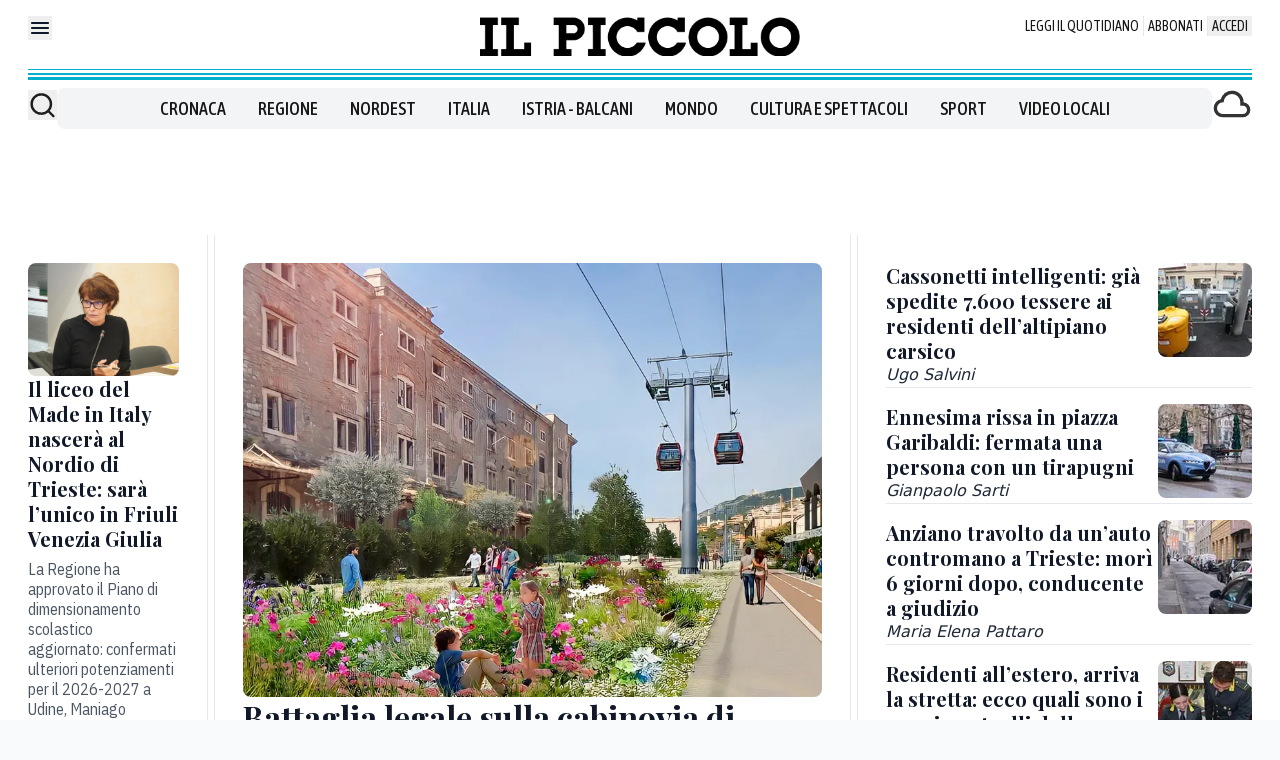

--- FILE ---
content_type: text/html; charset=utf-8
request_url: https://www.ilpiccolo.it/
body_size: 141653
content:
<!DOCTYPE html><html lang="it" class="scroll-smooth bg-gray-50 __variable_286bb0 __variable_04e976 __variable_51d421 __variable_1836d9 __variable_e5e27d __variable_6b3ed8" data-sentry-component="RootLayout" data-sentry-source-file="layout.tsx"><head><meta charSet="utf-8"/><meta name="viewport" content="width=device-width, initial-scale=1"/><link rel="preload" href="/_next/static/media/98b2a1b09904fcf6-s.p.woff2" as="font" crossorigin="" type="font/woff2"/><link rel="preload" href="/_next/static/media/c3ea40b89f2c1e84-s.p.woff2" as="font" crossorigin="" type="font/woff2"/><link rel="preload" href="/_next/static/media/cd44d57400ee5d13-s.p.woff2" as="font" crossorigin="" type="font/woff2"/><link rel="preload" href="/_next/static/media/dc1a31dd116e0329-s.p.woff2" as="font" crossorigin="" type="font/woff2"/><link rel="preload" href="/_next/static/media/e4af272ccee01ff0-s.p.woff2" as="font" crossorigin="" type="font/woff2"/><link rel="preload" href="/_next/static/media/eaead17c7dbfcd5d-s.p.woff2" as="font" crossorigin="" type="font/woff2"/><link rel="preload" href="/_next/static/media/fd89c2519bdbefb3-s.p.woff2" as="font" crossorigin="" type="font/woff2"/><link rel="stylesheet" href="/_next/static/css/9dcf63a580fb4c9a.css" data-precedence="next"/><link rel="stylesheet" href="/_next/static/css/08b6cf9431ba7e59.css" data-precedence="next"/><link rel="preload" as="script" fetchPriority="low" href="/_next/static/chunks/webpack-1035e5ecc40652fb.js"/><script src="/_next/static/chunks/52774a7f-4e23030c5528bd76.js" async=""></script><script src="/_next/static/chunks/fd9d1056-a50851e882110586.js" async=""></script><script src="/_next/static/chunks/3481-a2a4f537636edec5.js" async=""></script><script src="/_next/static/chunks/main-app-172c5b8311802ecd.js" async=""></script><script src="/_next/static/chunks/7213-0034ebd30c26fedf.js" async=""></script><script src="/_next/static/chunks/app/global-error-7bc0969e2f05a7c3.js" async=""></script><script src="/_next/static/chunks/1981-05b980b6178e45b7.js" async=""></script><script src="/_next/static/chunks/3023-8423cb1c177f7b4a.js" async=""></script><script src="/_next/static/chunks/app/layout-f2d7711428894003.js" async=""></script><script src="/_next/static/chunks/2267-d9f93172a47f4b49.js" async=""></script><script src="/_next/static/chunks/160-926a3d6320903ffa.js" async=""></script><script src="/_next/static/chunks/212-ceda7398ca27e353.js" async=""></script><script src="/_next/static/chunks/6241-7e198636e9d58573.js" async=""></script><script src="/_next/static/chunks/890-31cbac4273f47193.js" async=""></script><script src="/_next/static/chunks/6989-5a34d49d5020834d.js" async=""></script><script src="/_next/static/chunks/1898-d0a7631079fb89ac.js" async=""></script><script src="/_next/static/chunks/app/%5B%5B...path%5D%5D/page-607bd2e341907e24.js" async=""></script><script src="/_next/static/chunks/app/(website)/layout-99942fdd9135fd33.js" async=""></script><script src="/_next/static/chunks/app/%5B%5B...path%5D%5D/not-found-ffce9f852dce974d.js" async=""></script><link rel="preload" href="https://embeds.iubenda.com/widgets/7e9ed0fa-cd2e-4269-9d3d-efef6d53a491.js" as="script"/><link rel="preload" href="https://assets.evolutionadv.it/ilpiccolo_it/ilpiccolo_it.new.js" as="script"/><link rel="preload" href="https://www.googletagmanager.com/gtm.js?id=GTM-5X6XB99V" as="script"/><link rel="preload" href="//static.chartbeat.com/js/chartbeat_mab.js" as="script"/><title>Il Piccolo</title><meta name="robots" content="all"/><meta name="nem:environment" content="prod"/><link rel="canonical" href="https://www.ilpiccolo.it/"/><meta property="fb:app_id" content="254341687909731"/><meta property="og:title" content="Il Piccolo"/><meta property="og:url" content="https://www.ilpiccolo.it/"/><meta property="og:site_name" content="Il Piccolo"/><meta property="og:locale" content="it_IT"/><meta property="og:type" content="website"/><meta name="twitter:card" content="summary"/><meta name="twitter:title" content="Il Piccolo"/><link rel="icon" href="/icon?cd0b6178d624c0e9" type="image/x-icon" sizes="48x48"/><meta name="next-size-adjust"/><script src="/_next/static/chunks/polyfills-42372ed130431b0a.js" noModule=""></script></head><body><script>(self.__next_s=self.__next_s||[]).push(["https://embeds.iubenda.com/widgets/7e9ed0fa-cd2e-4269-9d3d-efef6d53a491.js",{"data-sentry-element":"Script","data-sentry-component":"Cmp","data-sentry-source-file":"Cmp.tsx"}])</script><div class="fb-root"></div><div class="mx-auto bg-white pb-64 container theme-newspaper" data-sentry-component="SiteContainer" data-sentry-source-file="SiteContainer.tsx"><div class="top-0 z-10" data-sentry-component="ScrollNavbarWrapper" data-sentry-source-file="ScrollNavbarWrapper.tsx"><div class="bg-white"><div class="px-[14px] md:px-[28px] relative shadow-xl md:shadow-none" data-sentry-component="PadContainer" data-sentry-source-file="PadContainer.tsx"><div class="relative flex justify-center py-16 theme-magazine:border-b theme-newspaper:bg-[linear-gradient(to_top,#00afcc_0px,#00afcc_3px,#FFFFFF_3px,#FFFFFF_5px,#00afcc_5px,#00afcc_7px,#FFFFFF_7px,#FFFFFF_10px,#00afcc_10px,#00afcc_11px,#FFFFFF_11px)] theme-newspaper:pb-24"><div class="absolute left-0 top-16"><button aria-label="Mostra menu"><svg xmlns="http://www.w3.org/2000/svg" width="24" height="24" fill="none" data-sentry-element="svg" data-sentry-source-file="Hamburger.tsx" data-sentry-component="SvgComponent"><path fill="#0F172A" d="M3 7c0-.552.403-1 .9-1h16.2c.497 0 .9.448.9 1s-.403 1-.9 1H3.9C3.403 8 3 7.552 3 7ZM3 12c0-.552.403-1 .9-1h16.2c.497 0 .9.448.9 1s-.403 1-.9 1H3.9c-.497 0-.9-.448-.9-1ZM3.9 16c-.497 0-.9.448-.9 1s.403 1 .9 1h16.2c.497 0 .9-.448.9-1s-.403-1-.9-1H3.9Z" data-sentry-element="path" data-sentry-source-file="Hamburger.tsx"></path></svg></button></div><a class="hover:underline" data-sentry-element="BaseNextLink" data-sentry-component="Link" data-sentry-source-file="Link.tsx" href="/"><img alt="" loading="lazy" width="840" height="59" decoding="async" data-nimg="1" class="max-h-[35px] object-contain md:max-h-[40px]" style="color:transparent" src="https://images.ilpiccolo.it/view/acePublic/alias/contentid/M2VlMTI4OGYtMjEzMy00/0/logo-il-piccolo.webp"/></a><div class="absolute right-0 top-16 hidden lg:block"><div class="flex justify-center divide-x" data-sentry-component="TopMenu" data-sentry-source-file="TopMenu.tsx"><div class="px-4"><div class="flex items-center whitespace-nowrap text-end font-asapcondensed text-sm text-[#161616] hover:underline" data-sentry-component="LinkElement" data-sentry-source-file="LinkElement.tsx"><a class="hover:underline uppercase " data-sentry-element="BaseNextLink" data-sentry-source-file="Link.tsx" data-sentry-component="Link" href="https://edicola.grupponem.it/ilpiccolo">Leggi il quotidiano</a></div></div><div class="px-4"><div class="flex items-center whitespace-nowrap text-end font-asapcondensed text-sm text-[#161616] hover:underline" data-sentry-component="LinkElement" data-sentry-source-file="LinkElement.tsx"><a class="hover:underline uppercase " data-sentry-element="BaseNextLink" data-sentry-source-file="Link.tsx" data-sentry-component="Link" href="https://shop.grupponem.it/il-piccolo">Abbonati</a></div></div><button data-sentry-element="SignInButton" data-sentry-source-file="SignInButton.tsx" data-sentry-component="SignInButton" aria-label="Login" class="px-4 text-end font-asapcondensed text-sm uppercase text-[#161616] hover:underline">Accedi</button></div></div></div></div><div class="hidden md:contents" data-sentry-component="HideOnMobile" data-sentry-source-file="HideOnMobile.tsx"><div class="px-[14px] md:px-[28px]" data-sentry-component="PadContainer" data-sentry-source-file="PadContainer.tsx"><div class="flex items-stretch gap-4 border-b-2 border-gray-600 theme-newspaper:border-none"><div class="hidden items-center border-r py-4 theme-magazine:w-[250px] theme-newspaper:border-none xl:grid"><form class="flex gap-8" action="/cerca" method="get"><button class="flex w-auto items-center justify-end text-gray-50" type="submit" aria-label="Cerca"><svg xmlns="http://www.w3.org/2000/svg" width="29" height="30" fill="none" data-sentry-element="svg" data-sentry-source-file="Search.tsx" data-sentry-component="SvgComponent"><path stroke="#1E1E1E" stroke-linecap="round" stroke-linejoin="round" stroke-width="2.417" d="m25.375 26.114-5.256-5.256m2.84-6.827c0 5.339-4.329 9.667-9.667 9.667a9.667 9.667 0 0 1-9.667-9.667c0-5.339 4.328-9.667 9.667-9.667 5.338 0 9.666 4.328 9.666 9.667Z" data-sentry-element="path" data-sentry-source-file="Search.tsx"></path></svg></button><input class="me-24 w-full border-b italic outline-none theme-newspaper:hidden" type="text" placeholder="Cerca ..." name="q"/></form></div><div class="grid flex-1 py-4 theme-newspaper:mt-8 theme-newspaper:rounded-lg theme-newspaper:bg-gray-100 theme-newspaper:py-8 theme-magazine:xl:border-x"><div class="flex justify-center" data-sentry-component="NavigationMenu" data-sentry-source-file="NavigationMenu.tsx"><div class="flex items-center px-16 font-asapcondensed text-lg/[140%] font-medium text-[#161616] hover:underline" data-sentry-component="LinkElement" data-sentry-source-file="LinkElement.tsx"><a class="hover:underline uppercase " data-sentry-element="BaseNextLink" data-sentry-source-file="Link.tsx" data-sentry-component="Link" href="/cronaca">Cronaca</a></div><div class="flex items-center px-16 font-asapcondensed text-lg/[140%] font-medium text-[#161616] hover:underline" data-sentry-component="LinkElement" data-sentry-source-file="LinkElement.tsx"><a class="hover:underline uppercase " data-sentry-element="BaseNextLink" data-sentry-source-file="Link.tsx" data-sentry-component="Link" href="/regione">Regione</a></div><div class="flex items-center px-16 font-asapcondensed text-lg/[140%] font-medium text-[#161616] hover:underline" data-sentry-component="LinkElement" data-sentry-source-file="LinkElement.tsx"><a class="hover:underline uppercase " data-sentry-element="BaseNextLink" data-sentry-source-file="Link.tsx" data-sentry-component="Link" href="/nordest">Nordest</a></div><div class="flex items-center px-16 font-asapcondensed text-lg/[140%] font-medium text-[#161616] hover:underline" data-sentry-component="LinkElement" data-sentry-source-file="LinkElement.tsx"><a class="hover:underline uppercase " data-sentry-element="BaseNextLink" data-sentry-source-file="Link.tsx" data-sentry-component="Link" href="/italia">Italia</a></div><div class="flex items-center px-16 font-asapcondensed text-lg/[140%] font-medium text-[#161616] hover:underline" data-sentry-component="LinkElement" data-sentry-source-file="LinkElement.tsx"><a class="hover:underline uppercase " data-sentry-element="BaseNextLink" data-sentry-source-file="Link.tsx" data-sentry-component="Link" href="/balcani">Istria - Balcani</a></div><div class="flex items-center px-16 font-asapcondensed text-lg/[140%] font-medium text-[#161616] hover:underline" data-sentry-component="LinkElement" data-sentry-source-file="LinkElement.tsx"><a class="hover:underline uppercase " data-sentry-element="BaseNextLink" data-sentry-source-file="Link.tsx" data-sentry-component="Link" href="/mondo">Mondo</a></div><div class="flex items-center px-16 font-asapcondensed text-lg/[140%] font-medium text-[#161616] hover:underline" data-sentry-component="LinkElement" data-sentry-source-file="LinkElement.tsx"><a class="hover:underline uppercase " data-sentry-element="BaseNextLink" data-sentry-source-file="Link.tsx" data-sentry-component="Link" href="/cultura-e-spettacoli">Cultura e spettacoli</a></div><div class="flex items-center px-16 font-asapcondensed text-lg/[140%] font-medium text-[#161616] hover:underline" data-sentry-component="LinkElement" data-sentry-source-file="LinkElement.tsx"><a class="hover:underline uppercase " data-sentry-element="BaseNextLink" data-sentry-source-file="Link.tsx" data-sentry-component="Link" href="/sport">Sport</a></div><div class="flex items-center px-16 font-asapcondensed text-lg/[140%] font-medium text-[#161616] hover:underline" data-sentry-component="LinkElement" data-sentry-source-file="LinkElement.tsx"><a class="hover:underline uppercase " data-sentry-element="BaseNextLink" data-sentry-source-file="Link.tsx" data-sentry-component="Link" href="/video">Video locali</a></div></div></div><div class="hidden py-4 theme-magazine:w-[250px] theme-magazine:border-l xl:block"><!--$--><div class="theme-newspaper:hidden" data-sentry-component="Carousel" data-sentry-source-file="Carousel.tsx"><div class="flex items-center justify-between"><div></div></div><ul class="flex snap-x overflow-x-auto scrollbar-hide *:snap-start motion-safe:scroll-smooth" style="gap:16px"><li class="shrink-0 w-full justify-between md:flex" data-sentry-component="CarouselItem" data-sentry-source-file="CarouselItem.tsx"><div class="flex w-full items-center justify-end gap-16" data-sentry-component="MeteoItem" data-sentry-source-file="MeteoCurrentContent.tsx"><div class="text-end font-asapcondensed text-base theme-newspaper:hidden">Trieste<!-- -->: <!-- -->9.4<!-- -->°<div class="font-semibold">Nuvoloso</div></div><div><a class="hover:underline" data-sentry-element="BaseNextLink" data-sentry-source-file="Link.tsx" data-sentry-component="Link" href="/meteo"><svg xmlns="http://www.w3.org/2000/svg" width="40" height="40" fill="#333" viewBox="0 -960 960 960" class="inline" data-sentry-element="svg" data-sentry-component="SvgComponent" data-sentry-source-file="Cloud.tsx"><path fill="current" d="M260-160q-91 0-155.5-63T40-377q0-78 47-139t123-78q25-92 100-149t170-57q117 0 198.5 81.5T760-520q69 8 114.5 59.5T920-340q0 75-52.5 127.5T740-160H260Zm0-80h480q42 0 71-29t29-71q0-42-29-71t-71-29h-60v-80q0-83-58.5-141.5T480-720q-83 0-141.5 58.5T280-520h-20q-58 0-99 41t-41 99q0 58 41 99t99 41Zm220-240Z" data-sentry-element="path" data-sentry-source-file="Cloud.tsx"></path></svg></a></div></div></li></ul></div><a class="hover:underline theme-magazine:hidden" data-sentry-element="BaseNextLink" data-sentry-source-file="Link.tsx" data-sentry-component="Link" href="/meteo"><svg xmlns="http://www.w3.org/2000/svg" width="40" height="40" fill="#333" viewBox="0 -960 960 960" class="inline" data-sentry-element="svg" data-sentry-component="SvgComponent" data-sentry-source-file="Cloud.tsx"><path fill="current" d="M260-160q-91 0-155.5-63T40-377q0-78 47-139t123-78q25-92 100-149t170-57q117 0 198.5 81.5T760-520q69 8 114.5 59.5T920-340q0 75-52.5 127.5T740-160H260Zm0-80h480q42 0 71-29t29-71q0-42-29-71t-71-29h-60v-80q0-83-58.5-141.5T480-720q-83 0-141.5 58.5T280-520h-20q-58 0-99 41t-41 99q0 58 41 99t99 41Zm220-240Z" data-sentry-element="path" data-sentry-source-file="Cloud.tsx"></path></svg></a><!--/$--></div></div></div></div></div></div><div class="gptslot evo-custom0" data-adunitid="0"></div><main><script type="application/ld+json" data-sentry-component="StructuredData" data-sentry-source-file="StructuredData.tsx">[{"@context":"https://schema.org","@type":"NewsMediaOrganization","name":"IlPiccolo","description":"Il Piccolo","url":"https://www.ilpiccolo.it/","logo":"https://images.ilpiccolo.it/view/acePublic/alias/contentid/M2VlMTI4OGYtMjEzMy00/0/logo-il-piccolo.webp","sameAs":[]},{"@context":"https://schema.org","@type":"WebSite","name":"IlPiccolo","alternateName":"Il Piccolo","url":"https://www.ilpiccolo.it/","potentialAction":{"@type":"SearchAction","target":{"@type":"EntryPoint","urlTemplate":"https://www.ilpiccolo.it/cerca?q={search_term_string}"},"query-input":"required name=search_term_string"}}]</script><div class="mt-16 flex flex-col gap-32" data-sentry-component="Home" data-sentry-source-file="Home.tsx"><div class="contents"></div><div class="contents"></div><div class="contents"></div><div class="contents"><div class=""><div class="px-[14px] md:px-[28px]" data-sentry-component="PadContainer" data-sentry-source-file="PadContainer.tsx"><div data-sentry-element="ColumnsLayout" data-sentry-source-file="ColumnsLayout.tsx" class="flex flex-col gap-16 md:grid md:grid-cols-6 md:gap-6 md:-mx-[28px] md:[&amp;&gt;*]:p-[28px]" data-sentry-component="ColumnsLayout"><div class="border-t pt-16 md:border-t-0 md:pt-0 md:border-r" data-sentry-component="BorderTop" data-sentry-source-file="BorderTop.tsx"><div class="hidden md:contents" data-sentry-component="HideOnMobile" data-sentry-source-file="HideOnMobile.tsx"><div class="flex flex-col gap-16" data-sentry-component="TeaserT1Composable" data-sentry-source-file="TeaserT1Composable.tsx"><div><a class="hover:underline hover:underline" aria-label="Il liceo del Made in Italy nascerà al Nordio di Trieste: sarà l’unico in Friuli Venezia Giulia" data-sentry-element="BaseNextLink" data-sentry-source-file="Link.tsx" data-sentry-component="Link" href="https://www.ilpiccolo.it/regione/liceo-made-italy-nasce-nordio-trieste-unico-in-fvg-xl3ne63w"><img alt="L&#x27;assessore regionale Alessia Rosolen" loading="lazy" width="840" height="630" decoding="async" data-nimg="1" class="rounded-lg" style="color:transparent" src="https://images.ilpiccolo.it/view/acePublic/alias/contentid/1ojtxe2nu5sejsk3cmc/0/copia-di-copy-of-box_1_1768416030078_colore1768419163.webp?f=4%3A3&amp;w=840"/> </a></div><div><a class="hover:underline hover:underline" aria-label="Il liceo del Made in Italy nascerà al Nordio di Trieste: sarà l’unico in Friuli Venezia Giulia" data-sentry-element="BaseNextLink" data-sentry-source-file="Link.tsx" data-sentry-component="Link" href="https://www.ilpiccolo.it/regione/liceo-made-italy-nasce-nordio-trieste-unico-in-fvg-xl3ne63w"><div class="font-playfairdisplay font-bold text-tipografia-titolo text-xl/[125%]" data-sentry-component="TitoloLocaleMag" data-sentry-source-file="TitoloLocaleMag.tsx"><div class="empty:hidden" data-sentry-component="HtmlField" data-sentry-source-file="HtmlField.tsx">Il liceo del Made in Italy nascerà al Nordio di Trieste: sarà l’unico in Friuli Venezia Giulia</div></div></a><div data-sentry-element="Prose" data-sentry-component="Prose" data-sentry-source-file="Prose.tsx" class="prose-customQuotes prose max-w-none font-ibmplexsanscondensed text-tipografia-abstract prose-p:m-0 text-base/[125%] mt-8"><div class="empty:hidden" data-sentry-component="HtmlField" data-sentry-source-file="HtmlField.tsx"><p>La Regione ha approvato il Piano di dimensionamento scolastico aggiornato: confermati ulteriori potenziamenti per il 2026-2027 a Udine, Maniago e Codroipo </p>
</div></div><div data-sentry-element="Prose" data-sentry-component="Prose" data-sentry-source-file="Prose.tsx" class="prose-customQuotes prose max-w-none font-ibmplexsanscondensed text-tipografia-abstract prose-p:m-0 text-base/[125%] mt-8"></div></div></div></div><div class="contents md:hidden" data-sentry-component="HideOnDesktop" data-sentry-source-file="HideOnDesktop.tsx"><div data-sentry-element="ColumnsLayout" data-sentry-component="ColumnsLayout" data-sentry-source-file="ColumnsLayout.tsx" class="flex flex-col gap-8 md:gap-8"><div class="flex justify-between gap-16"><div class="flex flex-col gap-8"><a class="hover:underline hover:underline" aria-label="Il liceo del Made in Italy nascerà al Nordio di Trieste: sarà l’unico in Friuli Venezia Giulia" data-sentry-element="BaseNextLink" data-sentry-source-file="Link.tsx" data-sentry-component="Link" href="https://www.ilpiccolo.it/regione/liceo-made-italy-nasce-nordio-trieste-unico-in-fvg-xl3ne63w"><div class="font-playfairdisplay font-bold text-tipografia-titolo text-xl/[125%]" data-sentry-component="TitoloLocaleMag" data-sentry-source-file="TitoloLocaleMag.tsx"><div class="empty:hidden" data-sentry-component="HtmlField" data-sentry-source-file="HtmlField.tsx">Il liceo del Made in Italy nascerà al Nordio di Trieste: sarà l’unico in Friuli Venezia Giulia</div></div></a></div><div class="flex-none"><a class="hover:underline hover:underline" aria-label="Il liceo del Made in Italy nascerà al Nordio di Trieste: sarà l’unico in Friuli Venezia Giulia" data-sentry-element="BaseNextLink" data-sentry-source-file="Link.tsx" data-sentry-component="Link" href="https://www.ilpiccolo.it/regione/liceo-made-italy-nasce-nordio-trieste-unico-in-fvg-xl3ne63w"><img alt="L&#x27;assessore regionale Alessia Rosolen" loading="lazy" width="94" height="94" decoding="async" data-nimg="1" class="rounded-lg w-[94px]" style="color:transparent" src="https://images.ilpiccolo.it/view/acePublic/alias/contentid/1ojtxe2nu5sejsk3cmc/0/copia-di-copy-of-box_1_1768416030078_colore1768419163.webp?f=1%3A1&amp;w=94"/></a></div></div></div></div></div><div class="border-t pt-16 md:border-t-0 md:pt-0 col-span-3 md:border-x" data-sentry-component="BorderTop" data-sentry-source-file="BorderTop.tsx"><div class="flex flex-col gap-16" data-sentry-component="TeaserT1Composable" data-sentry-source-file="TeaserT1Composable.tsx"><div><a class="hover:underline hover:underline" aria-label="Battaglia legale sulla cabinovia di Trieste: la Regione valuta il ricorso" data-sentry-element="BaseNextLink" data-sentry-source-file="Link.tsx" data-sentry-component="Link" href="https://www.ilpiccolo.it/cronaca/cabinovia-trieste-ricorso-regione-fedriga-cosa-succede-qksg49hg"><img alt="Un render della cabinovia in Porto Vecchio" loading="lazy" width="840" height="630" decoding="async" data-nimg="1" class="rounded-lg" style="color:transparent" src="https://images.ilpiccolo.it/view/acePublic/alias/contentid/1oj66elstjjf9henrox/0/copia-di-copy-of-image_null.webp?f=4%3A3&amp;w=840"/> </a></div><div><a class="hover:underline hover:underline" aria-label="Battaglia legale sulla cabinovia di Trieste: la Regione valuta il ricorso" data-sentry-element="BaseNextLink" data-sentry-source-file="Link.tsx" data-sentry-component="Link" href="https://www.ilpiccolo.it/cronaca/cabinovia-trieste-ricorso-regione-fedriga-cosa-succede-qksg49hg"><div class="font-playfairdisplay font-bold text-tipografia-titolo text-2xl/[125%] md:text-[32px]/[125%]" data-sentry-component="TitoloLocaleMag" data-sentry-source-file="TitoloLocaleMag.tsx"><div class="empty:hidden" data-sentry-component="HtmlField" data-sentry-source-file="HtmlField.tsx">Battaglia legale sulla cabinovia di Trieste: la Regione valuta il ricorso</div></div></a><span class="block text-base font-light italic mt-8" data-sentry-component="FirmaLabel" data-sentry-source-file="FirmaLabel.tsx">Piero Tallandini</span><div data-sentry-element="Prose" data-sentry-component="Prose" data-sentry-source-file="Prose.tsx" class="prose-customQuotes prose max-w-none font-ibmplexsanscondensed text-tipografia-abstract prose-p:m-0 text-base/[125%] mt-8"><div class="empty:hidden" data-sentry-component="HtmlField" data-sentry-source-file="HtmlField.tsx"><p>Avvocatura al lavoro per stabilire se e come impugnare le sentenze del Tar: in caso di via libera tecnico la giunta Fedriga approverà la delibera</p>
</div></div><div data-sentry-element="Prose" data-sentry-component="Prose" data-sentry-source-file="Prose.tsx" class="prose-customQuotes prose max-w-none font-ibmplexsanscondensed text-tipografia-abstract prose-p:m-0 text-base/[125%] mt-8"></div></div></div></div><div data-sentry-element="ColumnsLayout" data-sentry-source-file="ColumnsLayout.tsx" class="flex flex-col gap-16 md:gap-24 col-span-2 md:border-l" data-sentry-component="ColumnsLayout"><div class="border-t pt-16 md:border-t-0 md:pt-0" data-sentry-component="BorderTop" data-sentry-source-file="BorderTop.tsx"><div data-sentry-element="ColumnsLayout" data-sentry-component="ColumnsLayout" data-sentry-source-file="ColumnsLayout.tsx" class="flex flex-col gap-8 md:gap-8"><div class="flex justify-between gap-16"><div class="flex flex-col gap-8"><a class="hover:underline hover:underline" aria-label="Cassonetti intelligenti: già spedite 7.600 tessere ai residenti dell’altipiano carsico" data-sentry-element="BaseNextLink" data-sentry-source-file="Link.tsx" data-sentry-component="Link" href="https://www.ilpiccolo.it/cronaca/cassonetti-intelligenti-gia-spedite-7600-tessere-carso-trieste-ek93bfx5"><div class="font-playfairdisplay font-bold text-tipografia-titolo text-lg/[125%] md:text-xl/[125%]" data-sentry-component="TitoloLocaleMag" data-sentry-source-file="TitoloLocaleMag.tsx"><div class="empty:hidden" data-sentry-component="HtmlField" data-sentry-source-file="HtmlField.tsx">Cassonetti intelligenti: già spedite 7.600 tessere ai residenti dell’altipiano carsico</div></div></a><span class="block text-base font-light italic" data-sentry-component="FirmaLabel" data-sentry-source-file="FirmaLabel.tsx">Ugo Salvini</span></div><div class="flex-none"><a class="hover:underline hover:underline" aria-label="Cassonetti intelligenti: già spedite 7.600 tessere ai residenti dell’altipiano carsico" data-sentry-element="BaseNextLink" data-sentry-source-file="Link.tsx" data-sentry-component="Link" href="https://www.ilpiccolo.it/cronaca/cassonetti-intelligenti-gia-spedite-7600-tessere-carso-trieste-ek93bfx5"><img alt="Il conferimento dei rifiuti in Altipiano fra differenziata e cassonetti dell’indifferenziata con tessera Foto Lasorte" loading="lazy" width="94" height="94" decoding="async" data-nimg="1" class="rounded-lg w-[80px] md:w-[94px]" style="color:transparent" src="https://images.ilpiccolo.it/view/acePublic/alias/contentid/1oj4hykvlv3o2svpbot/0/copia-di-copy-of-opicina-cassonetti-intelligenti.webp?f=1%3A1&amp;w=94"/></a></div></div></div></div><div class="border-t pt-16 md:border-t md:pt-16" data-sentry-component="BorderTop" data-sentry-source-file="BorderTop.tsx"><div data-sentry-element="ColumnsLayout" data-sentry-component="ColumnsLayout" data-sentry-source-file="ColumnsLayout.tsx" class="flex flex-col gap-8 md:gap-8"><div class="flex justify-between gap-16"><div class="flex flex-col gap-8"><a class="hover:underline hover:underline" aria-label="Ennesima rissa in piazza Garibaldi: fermata una persona con un tirapugni" data-sentry-element="BaseNextLink" data-sentry-source-file="Link.tsx" data-sentry-component="Link" href="https://www.ilpiccolo.it/cronaca/trieste-ennesima-rissa-piazza-garibaldi-fermata-una-persona-tirapugni-v5ykty3w"><div class="font-playfairdisplay font-bold text-tipografia-titolo text-lg/[125%] md:text-xl/[125%]" data-sentry-component="TitoloLocaleMag" data-sentry-source-file="TitoloLocaleMag.tsx"><div class="empty:hidden" data-sentry-component="HtmlField" data-sentry-source-file="HtmlField.tsx">Ennesima rissa in piazza Garibaldi: fermata una persona con un tirapugni</div></div></a><span class="block text-base font-light italic" data-sentry-component="FirmaLabel" data-sentry-source-file="FirmaLabel.tsx">Gianpaolo Sarti</span></div><div class="flex-none"><a class="hover:underline hover:underline" aria-label="Ennesima rissa in piazza Garibaldi: fermata una persona con un tirapugni" data-sentry-element="BaseNextLink" data-sentry-source-file="Link.tsx" data-sentry-component="Link" href="https://www.ilpiccolo.it/cronaca/trieste-ennesima-rissa-piazza-garibaldi-fermata-una-persona-tirapugni-v5ykty3w"><img alt="Piazza Garibaldi a Trieste (foto archivio Silvano)" loading="lazy" width="94" height="94" decoding="async" data-nimg="1" class="rounded-lg w-[80px] md:w-[94px]" style="color:transparent" src="https://images.ilpiccolo.it/view/acePublic/alias/contentid/1ojpmihkgzp4uf27hms/1/onecms_1obrga1dqw08wzxs3zn-jpg.webp?f=1%3A1&amp;w=94"/></a></div></div></div></div><div class="border-t pt-16 md:border-t md:pt-16" data-sentry-component="BorderTop" data-sentry-source-file="BorderTop.tsx"><div data-sentry-element="ColumnsLayout" data-sentry-component="ColumnsLayout" data-sentry-source-file="ColumnsLayout.tsx" class="flex flex-col gap-8 md:gap-8"><div class="flex justify-between gap-16"><div class="flex flex-col gap-8"><a class="hover:underline hover:underline" aria-label="Anziano travolto da un’auto contromano a Trieste: morì 6 giorni dopo, conducente a giudizio" data-sentry-element="BaseNextLink" data-sentry-source-file="Link.tsx" data-sentry-component="Link" href="https://www.ilpiccolo.it/cronaca/anziano-ucciso-auto-contromano-trieste-processo-omicidio-stradale-daywu7yc"><div class="font-playfairdisplay font-bold text-tipografia-titolo text-lg/[125%] md:text-xl/[125%]" data-sentry-component="TitoloLocaleMag" data-sentry-source-file="TitoloLocaleMag.tsx"><div class="empty:hidden" data-sentry-component="HtmlField" data-sentry-source-file="HtmlField.tsx">Anziano travolto da un’auto contromano a Trieste: morì 6 giorni dopo, conducente a giudizio</div></div></a><span class="block text-base font-light italic" data-sentry-component="FirmaLabel" data-sentry-source-file="FirmaLabel.tsx">Maria Elena Pattaro</span></div><div class="flex-none"><a class="hover:underline hover:underline" aria-label="Anziano travolto da un’auto contromano a Trieste: morì 6 giorni dopo, conducente a giudizio" data-sentry-element="BaseNextLink" data-sentry-source-file="Link.tsx" data-sentry-component="Link" href="https://www.ilpiccolo.it/cronaca/anziano-ucciso-auto-contromano-trieste-processo-omicidio-stradale-daywu7yc"><img alt="La zona in cui è avvenuto l&#x27;incidente (Silvano)" loading="lazy" width="94" height="94" decoding="async" data-nimg="1" class="rounded-lg w-[80px] md:w-[94px]" style="color:transparent" src="https://images.ilpiccolo.it/view/acePublic/alias/contentid/1oj54ddsnkdl6qt181a/0/copia-di-copy-of-le-zone-di-via-vidali-parini-d-azeglio-ph-massimo-silvano.webp?f=1%3A1&amp;w=94"/></a></div></div></div></div><div class="border-t pt-16 md:border-t md:pt-16" data-sentry-component="BorderTop" data-sentry-source-file="BorderTop.tsx"><div data-sentry-element="ColumnsLayout" data-sentry-component="ColumnsLayout" data-sentry-source-file="ColumnsLayout.tsx" class="flex flex-col gap-8 md:gap-8"><div class="flex justify-between gap-16"><div class="flex flex-col gap-8"><a class="hover:underline hover:underline" aria-label="Residenti all’estero, arriva la stretta: ecco quali sono i nuovi controlli della Guardia di finanza" data-sentry-element="BaseNextLink" data-sentry-source-file="Link.tsx" data-sentry-component="Link" href="https://www.ilpiccolo.it/cronaca/residenti-estero-aire-nuovi-controlli-fiscali-trieste-an1y8ju1"><div class="font-playfairdisplay font-bold text-tipografia-titolo text-lg/[125%] md:text-xl/[125%]" data-sentry-component="TitoloLocaleMag" data-sentry-source-file="TitoloLocaleMag.tsx"><div class="empty:hidden" data-sentry-component="HtmlField" data-sentry-source-file="HtmlField.tsx">Residenti all’estero, arriva la stretta: ecco quali sono i nuovi controlli della Guardia di finanza</div></div></a><span class="block text-base font-light italic" data-sentry-component="FirmaLabel" data-sentry-source-file="FirmaLabel.tsx">Maria Elena Pattaro</span></div><div class="flex-none"><a class="hover:underline hover:underline" aria-label="Residenti all’estero, arriva la stretta: ecco quali sono i nuovi controlli della Guardia di finanza" data-sentry-element="BaseNextLink" data-sentry-source-file="Link.tsx" data-sentry-component="Link" href="https://www.ilpiccolo.it/cronaca/residenti-estero-aire-nuovi-controlli-fiscali-trieste-an1y8ju1"><img alt="" loading="lazy" width="94" height="94" decoding="async" data-nimg="1" class="rounded-lg w-[80px] md:w-[94px]" style="color:transparent" src="https://images.ilpiccolo.it/view/acePublic/alias/contentid/1oig0083jajp4dsj68o/0/01caaape6x14013.webp?f=1%3A1&amp;w=94"/></a></div></div></div></div></div></div></div></div></div><div class="contents"><div class=""><div class="px-[14px] md:px-[28px]" data-sentry-component="PadContainer" data-sentry-source-file="PadContainer.tsx"><div data-sentry-element="ColumnsLayout" data-sentry-source-file="ColumnsLayout.tsx" class="flex flex-col gap-16 md:grid md:grid-cols-4 md:gap-6 md:-mx-[28px] md:[&amp;&gt;*]:p-[28px]" data-sentry-component="ColumnsLayout"><div class="border-t pt-16 md:border-t-0 md:pt-0 md:border-r" data-sentry-component="BorderTop" data-sentry-source-file="BorderTop.tsx"><div class="flex flex-col gap-16" data-sentry-component="TeaserT1Composable" data-sentry-source-file="TeaserT1Composable.tsx"><div><a class="hover:underline hover:underline" aria-label="Sulla costa torna la bora nel week end: domenica chiusi i giardini pubblici" data-sentry-element="BaseNextLink" data-sentry-source-file="Link.tsx" data-sentry-component="Link" href="https://www.ilpiccolo.it/cronaca/bora-costa-pianura-chiusi-giardini-domenica-trieste-elenco-kpuaf2mv"><img alt="Bora a Trieste: la foto è stata scattata il 25 dicembre scorso da Massimo Silvano" loading="lazy" width="840" height="472.5" decoding="async" data-nimg="1" class="rounded-lg" style="color:transparent" src="https://images.ilpiccolo.it/view/acePublic/alias/contentid/1ojuhtcg897mfgteqjf/0/copia-di-copy-of-image_146908160.webp?f=16%3A9&amp;w=840"/> </a></div><div><a class="hover:underline hover:underline" aria-label="Sulla costa torna la bora nel week end: domenica chiusi i giardini pubblici" data-sentry-element="BaseNextLink" data-sentry-source-file="Link.tsx" data-sentry-component="Link" href="https://www.ilpiccolo.it/cronaca/bora-costa-pianura-chiusi-giardini-domenica-trieste-elenco-kpuaf2mv"><div class="font-playfairdisplay font-bold text-tipografia-titolo text-lg/[125%]" data-sentry-component="TitoloLocaleMag" data-sentry-source-file="TitoloLocaleMag.tsx"><div class="empty:hidden" data-sentry-component="HtmlField" data-sentry-source-file="HtmlField.tsx">Sulla costa torna la bora nel week end: domenica chiusi i giardini pubblici</div></div></a></div></div></div><div class="border-t pt-16 md:border-t-0 md:pt-0 md:border-x" data-sentry-component="BorderTop" data-sentry-source-file="BorderTop.tsx"><div class="flex flex-col gap-16" data-sentry-component="TeaserT1Composable" data-sentry-source-file="TeaserT1Composable.tsx"><div><a class="hover:underline hover:underline" aria-label="La Regione Fvg stanzia oltre 5 milioni di euro per i bandi cultura 2026" data-sentry-element="BaseNextLink" data-sentry-source-file="Link.tsx" data-sentry-component="Link" href="https://www.ilpiccolo.it/regione/bandi-cultura-fvg-pordenone-capitale-san-francesco-r9wo49sx"><img alt="Il Municipio di Pordenone, che sarà Capitale della cultura nel 2027 (foto Ansa)" loading="lazy" width="840" height="472.5" decoding="async" data-nimg="1" class="rounded-lg" style="color:transparent" src="https://images.ilpiccolo.it/view/acePublic/alias/contentid/1ojuf2dvd5bef4vqwub/0/copia-di-copy-of-pordenone-capitale-italiana-della-cultura-2027.webp?f=16%3A9&amp;w=840"/> </a></div><div><a class="hover:underline hover:underline" aria-label="La Regione Fvg stanzia oltre 5 milioni di euro per i bandi cultura 2026" data-sentry-element="BaseNextLink" data-sentry-source-file="Link.tsx" data-sentry-component="Link" href="https://www.ilpiccolo.it/regione/bandi-cultura-fvg-pordenone-capitale-san-francesco-r9wo49sx"><div class="font-playfairdisplay font-bold text-tipografia-titolo text-lg/[125%]" data-sentry-component="TitoloLocaleMag" data-sentry-source-file="TitoloLocaleMag.tsx"><div class="empty:hidden" data-sentry-component="HtmlField" data-sentry-source-file="HtmlField.tsx">La Regione Fvg stanzia oltre 5 milioni di euro per i bandi cultura 2026</div></div></a></div></div></div><div class="border-t pt-16 md:border-t-0 md:pt-0 md:border-x" data-sentry-component="BorderTop" data-sentry-source-file="BorderTop.tsx"><div class="flex flex-col gap-16" data-sentry-component="TeaserT1Composable" data-sentry-source-file="TeaserT1Composable.tsx"><div><a class="hover:underline hover:underline" aria-label="Medici di base in Fvg, Fdi sgambetta l’emendamento di Forza Italia" data-sentry-element="BaseNextLink" data-sentry-source-file="Link.tsx" data-sentry-component="Link" href="https://www.ilpiccolo.it/regione/medici-base-fvg-fdi-sgambetta-emendamento-forza-italia-e3ftarfe"><img alt="Il dibattito in Consiglio regionale. Foto Lasorte" loading="lazy" width="840" height="472.5" decoding="async" data-nimg="1" class="rounded-lg" style="color:transparent" src="https://images.ilpiccolo.it/view/acePublic/alias/contentid/1ojax70wxddyymzqd7y/0/consiglio1.webp?f=16%3A9&amp;w=840"/> </a></div><div><a class="hover:underline hover:underline" aria-label="Medici di base in Fvg, Fdi sgambetta l’emendamento di Forza Italia" data-sentry-element="BaseNextLink" data-sentry-source-file="Link.tsx" data-sentry-component="Link" href="https://www.ilpiccolo.it/regione/medici-base-fvg-fdi-sgambetta-emendamento-forza-italia-e3ftarfe"><div class="font-playfairdisplay font-bold text-tipografia-titolo text-lg/[125%]" data-sentry-component="TitoloLocaleMag" data-sentry-source-file="TitoloLocaleMag.tsx"><div class="empty:hidden" data-sentry-component="HtmlField" data-sentry-source-file="HtmlField.tsx">Medici di base in Fvg, Fdi sgambetta l’emendamento di Forza Italia</div></div></a><span class="block text-base font-light italic mt-8" data-sentry-component="FirmaLabel" data-sentry-source-file="FirmaLabel.tsx">Diego D&#x27;Amelio</span></div></div></div><div class="border-t pt-16 md:border-t-0 md:pt-0 md:border-l" data-sentry-component="BorderTop" data-sentry-source-file="BorderTop.tsx"><div class="flex flex-col gap-16" data-sentry-component="TeaserT1Composable" data-sentry-source-file="TeaserT1Composable.tsx"><div><a class="hover:underline hover:underline" aria-label="Sconto carburanti, addio alle tessere: dal 2027 solo qr code e sanzioni più severe" data-sentry-element="BaseNextLink" data-sentry-source-file="Link.tsx" data-sentry-component="Link" href="https://www.ilpiccolo.it/regione/sconto-carburanti-fvg-addio-tessere-qr-code-sanzioni-urp-2027-wiofdpnv"><img alt="" loading="lazy" width="840" height="472.5" decoding="async" data-nimg="1" class="rounded-lg" style="color:transparent" src="https://images.ilpiccolo.it/view/acePublic/alias/contentid/1ojb0jh1z6ddg7n65wf/0/copia-di-copy-of-rialzo-prezzi-benzina-autostrada-torino.webp?f=16%3A9&amp;w=840"/> </a></div><div><a class="hover:underline hover:underline" aria-label="Sconto carburanti, addio alle tessere: dal 2027 solo qr code e sanzioni più severe" data-sentry-element="BaseNextLink" data-sentry-source-file="Link.tsx" data-sentry-component="Link" href="https://www.ilpiccolo.it/regione/sconto-carburanti-fvg-addio-tessere-qr-code-sanzioni-urp-2027-wiofdpnv"><div class="font-playfairdisplay font-bold text-tipografia-titolo text-lg/[125%]" data-sentry-component="TitoloLocaleMag" data-sentry-source-file="TitoloLocaleMag.tsx"><div class="empty:hidden" data-sentry-component="HtmlField" data-sentry-source-file="HtmlField.tsx">Sconto carburanti, addio alle tessere: dal 2027 solo qr code e sanzioni più severe</div></div></a><span class="block text-base font-light italic mt-8" data-sentry-component="FirmaLabel" data-sentry-source-file="FirmaLabel.tsx">Diego D&#x27;Amelio</span></div></div></div></div></div></div></div><div class="contents"><div class="evo-box-hp"></div><div class="bg-sky-50 pb-16"><div class="px-[14px] md:px-[28px]" data-sentry-component="PadContainer" data-sentry-source-file="PadContainer.tsx"><div class="theme-newspaper:border-t-newspapers flex items-center justify-between border-y border-b-0 border-t-4 border-t-black md:border-b"><span class="theme-newspaper:text-newspapers py-16 font-asapcondensed text-xl font-medium uppercase theme-magazine:text-black " data-sentry-component="SlotHeadlineLabel" data-sentry-source-file="SlotHeadlineLabel.tsx">le storie</span></div><div data-sentry-element="ColumnsLayout" data-sentry-source-file="ColumnsLayout.tsx" class="flex flex-col gap-16 md:grid md:grid-cols-6 md:gap-6 md:-mx-[28px] md:[&amp;&gt;*]:p-[28px]" data-sentry-component="ColumnsLayout"><div class="border-t pt-16 md:border-t-0 md:pt-0 col-span-3 md:border-r" data-sentry-component="BorderTop" data-sentry-source-file="BorderTop.tsx"><div class="flex flex-col gap-16" data-sentry-component="TeaserT1Composable" data-sentry-source-file="TeaserT1Composable.tsx"><div><a class="hover:underline hover:underline" aria-label="A Trieste il giuramento di 446 allievi agenti della Polizia di Stato: l’inno senza il “Sì”" data-sentry-element="BaseNextLink" data-sentry-source-file="Link.tsx" data-sentry-component="Link" href="https://www.ilpiccolo.it/cronaca/trieste-giuramento-446-allievi-agenti-polizia-stato-uvcvwr28"><img alt="(fotoservizio Francesco Bruni)" loading="lazy" width="840" height="630" decoding="async" data-nimg="1" class="rounded-lg" style="color:transparent" src="https://images.ilpiccolo.it/view/acePublic/alias/contentid/1ojt0pifc2q8sdmrr08/1/giuramento-jfif.webp?f=4%3A3&amp;w=840"/> </a></div><div><a class="hover:underline hover:underline" aria-label="A Trieste il giuramento di 446 allievi agenti della Polizia di Stato: l’inno senza il “Sì”" data-sentry-element="BaseNextLink" data-sentry-source-file="Link.tsx" data-sentry-component="Link" href="https://www.ilpiccolo.it/cronaca/trieste-giuramento-446-allievi-agenti-polizia-stato-uvcvwr28"><div class="font-playfairdisplay font-bold text-tipografia-titolo text-2xl/[125%] md:text-[32px]/[125%]" data-sentry-component="TitoloLocaleMag" data-sentry-source-file="TitoloLocaleMag.tsx"><div class="empty:hidden" data-sentry-component="HtmlField" data-sentry-source-file="HtmlField.tsx">A Trieste il giuramento di 446 allievi agenti della Polizia di Stato: l’inno senza il “Sì”</div></div></a><span class="block text-base font-light italic mt-8" data-sentry-component="FirmaLabel" data-sentry-source-file="FirmaLabel.tsx">Lorenzo Degrassi</span><div data-sentry-element="Prose" data-sentry-component="Prose" data-sentry-source-file="Prose.tsx" class="prose-customQuotes prose max-w-none font-ibmplexsanscondensed text-tipografia-abstract prose-p:m-0 text-base/[125%] mt-8"><div class="empty:hidden" data-sentry-component="HtmlField" data-sentry-source-file="HtmlField.tsx"><p>Concluso alla caserma Raiola il 231° corso agenti. Sulle assegnazioni il Sap soddisfatto a metà: «Coprono solo le uscite»</p>
</div></div><div data-sentry-element="Prose" data-sentry-component="Prose" data-sentry-source-file="Prose.tsx" class="prose-customQuotes prose max-w-none font-ibmplexsanscondensed text-tipografia-abstract prose-p:m-0 text-base/[125%] mt-8"></div></div></div></div><div data-sentry-element="ColumnsLayout" data-sentry-source-file="ColumnsLayout.tsx" class="flex flex-col gap-16 md:gap-24 col-span-2 md:border-x" data-sentry-component="ColumnsLayout"><div class="border-t pt-16 md:border-t-0 md:pt-0" data-sentry-component="BorderTop" data-sentry-source-file="BorderTop.tsx"><div class="flex flex-col gap-16" data-sentry-component="TeaserT1Composable" data-sentry-source-file="TeaserT1Composable.tsx"><div><a class="hover:underline hover:underline" aria-label="Yugo Logo a Trieste: avanguardie di un futuro passato" data-sentry-element="BaseNextLink" data-sentry-source-file="Link.tsx" data-sentry-component="Link" href="https://www.ilpiccolo.it/cultura-e-spettacoli/yugo-logo-mostra-trieste-jugonostalgia-f2znb8zi"><img alt="Un tipico monumento jugoslavo, lo Spomenic (foto Agf)" loading="lazy" width="840" height="472.5" decoding="async" data-nimg="1" class="rounded-lg" style="color:transparent" src="https://images.ilpiccolo.it/view/acePublic/alias/contentid/1oj9zj33rcowsg5hiex/0/01-b_1768488055129_colore-b-jpeg.webp?f=16%3A9&amp;w=840"/> </a></div><div><a class="hover:underline hover:underline" aria-label="Yugo Logo a Trieste: avanguardie di un futuro passato" data-sentry-element="BaseNextLink" data-sentry-source-file="Link.tsx" data-sentry-component="Link" href="https://www.ilpiccolo.it/cultura-e-spettacoli/yugo-logo-mostra-trieste-jugonostalgia-f2znb8zi"><div class="font-playfairdisplay font-bold text-tipografia-titolo text-lg/[125%] md:text-xl/[125%]" data-sentry-component="TitoloLocaleMag" data-sentry-source-file="TitoloLocaleMag.tsx"><div class="empty:hidden" data-sentry-component="HtmlField" data-sentry-source-file="HtmlField.tsx">Yugo Logo a Trieste: avanguardie di un futuro passato</div></div></a><span class="block text-base font-light italic mt-8" data-sentry-component="FirmaLabel" data-sentry-source-file="FirmaLabel.tsx">Paolo Marcolin</span></div></div></div><div class="border-t pt-16 md:border-t-0 md:pt-0" data-sentry-component="BorderTop" data-sentry-source-file="BorderTop.tsx"><div class="flex flex-col gap-16" data-sentry-component="TeaserT1Composable" data-sentry-source-file="TeaserT1Composable.tsx"><div><a class="hover:underline hover:underline" aria-label="Quel microcosmo fra locali, farmacia e parrucchiera: a Bagnoli della Rosandra si chiede il New York Times" data-sentry-element="BaseNextLink" data-sentry-source-file="Link.tsx" data-sentry-component="Link" href="https://www.ilpiccolo.it/cronaca/bagnoli-rosandra-microcosmo-san-dorligo-a4pi6n4z"><img alt="Tedesco nel bar con il suo staff (Lasorte)" loading="lazy" width="840" height="472.5" decoding="async" data-nimg="1" class="rounded-lg" style="color:transparent" src="https://images.ilpiccolo.it/view/acePublic/alias/contentid/1oi8ufub0eyc36q7r4k/0/copia-di-copy-of-bagnoli-della-rosandra.webp?f=16%3A9&amp;w=840"/> </a></div><div><a class="hover:underline hover:underline" aria-label="Quel microcosmo fra locali, farmacia e parrucchiera: a Bagnoli della Rosandra si chiede il New York Times" data-sentry-element="BaseNextLink" data-sentry-source-file="Link.tsx" data-sentry-component="Link" href="https://www.ilpiccolo.it/cronaca/bagnoli-rosandra-microcosmo-san-dorligo-a4pi6n4z"><div class="font-playfairdisplay font-bold text-tipografia-titolo text-lg/[125%] md:text-xl/[125%]" data-sentry-component="TitoloLocaleMag" data-sentry-source-file="TitoloLocaleMag.tsx"><div class="empty:hidden" data-sentry-component="HtmlField" data-sentry-source-file="HtmlField.tsx">Quel microcosmo fra locali, farmacia e parrucchiera: a Bagnoli della Rosandra si chiede il New York Times</div></div></a><span class="block text-base font-light italic mt-8" data-sentry-component="FirmaLabel" data-sentry-source-file="FirmaLabel.tsx">Ugo Salvini</span></div></div></div></div><div data-sentry-element="ColumnsLayout" data-sentry-source-file="ColumnsLayout.tsx" class="flex flex-col gap-16 md:gap-24 md:border-l" data-sentry-component="ColumnsLayout"><div class="border-t pt-16 md:border-t-0 md:pt-0" data-sentry-component="BorderTop" data-sentry-source-file="BorderTop.tsx"><div class="flex flex-col gap-16" data-sentry-component="TeaserT1Composable" data-sentry-source-file="TeaserT1Composable.tsx"><div><a class="hover:underline hover:underline" aria-label="Da Cavazzo a Tarvisio, il tuffo nel lago ghiacciato per sfidare se stessi" data-sentry-element="BaseNextLink" data-sentry-source-file="Link.tsx" data-sentry-component="Link" href="https://www.ilpiccolo.it/nordest/tuffo-ghiaccio-cave-del-predil-ice-swimming-campionato-italiano-njpfvfly"><div class="font-playfairdisplay font-bold text-tipografia-titolo text-lg/[125%]" data-sentry-component="TitoloLocaleMag" data-sentry-source-file="TitoloLocaleMag.tsx"><div class="empty:hidden" data-sentry-component="HtmlField" data-sentry-source-file="HtmlField.tsx">Da Cavazzo a Tarvisio, il tuffo nel lago ghiacciato per sfidare se stessi</div></div></a><span class="block text-base font-light italic mt-8" data-sentry-component="FirmaLabel" data-sentry-source-file="FirmaLabel.tsx">Alessandra Ceschia</span><div data-sentry-element="Prose" data-sentry-component="Prose" data-sentry-source-file="Prose.tsx" class="prose-customQuotes prose max-w-none font-ibmplexsanscondensed text-tipografia-abstract prose-p:m-0 text-lg/[125%] md:text-base/[125%] mt-8"><div class="empty:hidden" data-sentry-component="HtmlField" data-sentry-source-file="HtmlField.tsx"><p>A Cave del Predil il “tuffo dell’orso polare” apre la strada all’Ice Swimming, disciplina estrema che guarda anche alle Olimpiadi</p>
</div></div><div data-sentry-element="Prose" data-sentry-component="Prose" data-sentry-source-file="Prose.tsx" class="prose-customQuotes prose max-w-none font-ibmplexsanscondensed text-tipografia-abstract prose-p:m-0 text-lg/[125%] md:text-base/[125%] mt-8"></div></div></div></div><div class="border-t pt-16 md:border-t-0 md:pt-0" data-sentry-component="BorderTop" data-sentry-source-file="BorderTop.tsx"><div class="flex flex-col gap-16" data-sentry-component="TeaserT1Composable" data-sentry-source-file="TeaserT1Composable.tsx"><div><a class="hover:underline hover:underline" aria-label="Le nozze riservate di Cacciari prima di Natale: chi è la sposa" data-sentry-element="BaseNextLink" data-sentry-source-file="Link.tsx" data-sentry-component="Link" href="https://www.ilnordest.it/cronaca/cacciari-nozze-riservate-prima-di-natale-milano-chi-e-la-sposa-chiara-patriarca-locoh1kt"><div class="font-playfairdisplay font-bold text-tipografia-titolo text-lg/[125%]" data-sentry-component="TitoloLocaleMag" data-sentry-source-file="TitoloLocaleMag.tsx"><div class="empty:hidden" data-sentry-component="HtmlField" data-sentry-source-file="HtmlField.tsx">Le nozze riservate di Cacciari prima di Natale: chi è la sposa</div></div></a><span class="block text-base font-light italic mt-8" data-sentry-component="FirmaLabel" data-sentry-source-file="FirmaLabel.tsx">Costanza Francesconi</span><div data-sentry-element="Prose" data-sentry-component="Prose" data-sentry-source-file="Prose.tsx" class="prose-customQuotes prose max-w-none font-ibmplexsanscondensed text-tipografia-abstract prose-p:m-0 text-lg/[125%] md:text-base/[125%] mt-8"><div class="empty:hidden" data-sentry-component="HtmlField" data-sentry-source-file="HtmlField.tsx"><p>Le pubblicazioni erano apparse sugli albi comunali a fine ottobre: lui 81 anni, lei 52 è Chiara Patriarca, professionista triestina</p>
</div></div><div data-sentry-element="Prose" data-sentry-component="Prose" data-sentry-source-file="Prose.tsx" class="prose-customQuotes prose max-w-none font-ibmplexsanscondensed text-tipografia-abstract prose-p:m-0 text-lg/[125%] md:text-base/[125%] mt-8"></div></div></div></div></div></div></div></div></div><div class="contents"><div class="evo-box-hp"></div><div class=""><div class="px-[14px] md:px-[28px]" data-sentry-component="PadContainer" data-sentry-source-file="PadContainer.tsx"><div class="theme-newspaper:border-t-newspapers flex items-center justify-between border-y border-b-0 border-t-4 border-t-black md:border-b"><span class="theme-newspaper:text-newspapers py-16 font-asapcondensed text-xl font-medium uppercase theme-magazine:text-black " data-sentry-component="SlotHeadlineLabel" data-sentry-source-file="SlotHeadlineLabel.tsx">video locali</span></div><div class="mt-[28px]" data-sentry-component="Carousel" data-sentry-source-file="Carousel.tsx"><div class="flex items-center justify-between"><div></div></div><ul class="flex snap-x overflow-x-auto scrollbar-hide *:snap-start motion-safe:scroll-smooth" style="gap:16px"><li class="w-[260px] flex-none"><div class="flex flex-col gap-16" data-sentry-component="TeaserCarosello" data-sentry-source-file="TeaserCarosello.tsx"><div><a class="hover:underline hover:underline" aria-label="Annabella: nove giorni di ricerche, ma il corpo era a pochi metri da una strada" data-sentry-element="BaseNextLink" data-sentry-source-file="Link.tsx" data-sentry-component="Link" href="https://www.ilpiccolo.it/cronaca/annabella-martinelli-ricostruzione-luogo-ritrovamento-rpu6n82l"><div class="relative overflow-hidden rounded-lg" data-sentry-component="TeaserMediaElementVideo" data-sentry-source-file="TeaserMediaElementVideo.tsx"><img alt="" loading="lazy" width="260" height="146.25" decoding="async" data-nimg="1" class="rounded-lg" style="color:transparent" src="https://images.ilpiccolo.it/view/acePublic/alias/contentid/1ojtjjfyfpi5zwji8z0/1/image.webp?f=16%3A9&amp;w=260"/><div class="absolute inset-0 bg-gradient-to-t from-black to-transparent to-60%"></div><div class="absolute bottom-0 left-0 p-16"><svg xmlns="http://www.w3.org/2000/svg" width="12" height="15" fill="none" data-sentry-element="svg" data-sentry-source-file="Play.tsx" data-sentry-component="SvgComponent"><path fill="#fff" d="M10.936 5.196 3.912.552A2.606 2.606 0 0 0 1.338.396c-.404.2-.742.5-.978.868-.235.368-.36.79-.36 1.221v9.287c0 .43.124.853.36 1.222.236.368.573.668.977.868a2.606 2.606 0 0 0 2.575-.158l7.024-4.643V9.06c.328-.217.597-.506.782-.843.185-.336.282-.71.282-1.09 0-.379-.097-.753-.282-1.089a2.401 2.401 0 0 0-.782-.842Z" data-sentry-element="path" data-sentry-source-file="Play.tsx"></path></svg></div></div> </a></div><div><a class="hover:underline hover:underline" aria-label="Annabella: nove giorni di ricerche, ma il corpo era a pochi metri da una strada" data-sentry-element="BaseNextLink" data-sentry-source-file="Link.tsx" data-sentry-component="Link" href="https://www.ilpiccolo.it/cronaca/annabella-martinelli-ricostruzione-luogo-ritrovamento-rpu6n82l"><div class="font-playfairdisplay font-bold text-tipografia-titolo text-base/[125%]" data-sentry-component="TitoloLocaleMag" data-sentry-source-file="TitoloLocaleMag.tsx"><div class="empty:hidden" data-sentry-component="HtmlField" data-sentry-source-file="HtmlField.tsx">Annabella: nove giorni di ricerche, ma il corpo era a pochi metri da una strada</div></div></a></div></div></li><li class="w-[260px] flex-none"><div class="flex flex-col gap-16" data-sentry-component="TeaserCarosello" data-sentry-source-file="TeaserCarosello.tsx"><div><a class="hover:underline hover:underline" aria-label="Annabella trovata impiccata: la videoricostruzione dal luogo del rinvenimento" data-sentry-element="BaseNextLink" data-sentry-source-file="Link.tsx" data-sentry-component="Link" href="https://www.ilpiccolo.it/cronaca/annabella-martinelli-suicidio-videoricostruzione-luogo-padova-teolo-o4y8h1ik"><div class="relative overflow-hidden rounded-lg" data-sentry-component="TeaserMediaElementVideo" data-sentry-source-file="TeaserMediaElementVideo.tsx"><img alt="" loading="lazy" width="260" height="146.25" decoding="async" data-nimg="1" class="rounded-lg" style="color:transparent" src="https://images.ilpiccolo.it/view/acePublic/alias/contentid/1oj3l4hupkgfxex9f6c/3/image.webp?f=16%3A9&amp;w=260"/><div class="absolute inset-0 bg-gradient-to-t from-black to-transparent to-60%"></div><div class="absolute bottom-0 left-0 p-16"><svg xmlns="http://www.w3.org/2000/svg" width="12" height="15" fill="none" data-sentry-element="svg" data-sentry-source-file="Play.tsx" data-sentry-component="SvgComponent"><path fill="#fff" d="M10.936 5.196 3.912.552A2.606 2.606 0 0 0 1.338.396c-.404.2-.742.5-.978.868-.235.368-.36.79-.36 1.221v9.287c0 .43.124.853.36 1.222.236.368.573.668.977.868a2.606 2.606 0 0 0 2.575-.158l7.024-4.643V9.06c.328-.217.597-.506.782-.843.185-.336.282-.71.282-1.09 0-.379-.097-.753-.282-1.089a2.401 2.401 0 0 0-.782-.842Z" data-sentry-element="path" data-sentry-source-file="Play.tsx"></path></svg></div></div> </a></div><div><a class="hover:underline hover:underline" aria-label="Annabella trovata impiccata: la videoricostruzione dal luogo del rinvenimento" data-sentry-element="BaseNextLink" data-sentry-source-file="Link.tsx" data-sentry-component="Link" href="https://www.ilpiccolo.it/cronaca/annabella-martinelli-suicidio-videoricostruzione-luogo-padova-teolo-o4y8h1ik"><div class="font-playfairdisplay font-bold text-tipografia-titolo text-base/[125%]" data-sentry-component="TitoloLocaleMag" data-sentry-source-file="TitoloLocaleMag.tsx"><div class="empty:hidden" data-sentry-component="HtmlField" data-sentry-source-file="HtmlField.tsx">Annabella trovata impiccata: la videoricostruzione dal luogo del rinvenimento</div></div></a></div></div></li><li class="w-[260px] flex-none"><div class="flex flex-col gap-16" data-sentry-component="TeaserCarosello" data-sentry-source-file="TeaserCarosello.tsx"><div><a class="hover:underline hover:underline" aria-label="L&#x27;ultima persona ad aver visto Annabella Martinelli: &quot;Le ho chiesto se stava bene&quot;" data-sentry-element="BaseNextLink" data-sentry-source-file="Link.tsx" data-sentry-component="Link" href="https://www.ilpiccolo.it/cronaca/annabella-martinelli-scomparsa-intervista-supertestimone-giulia-rinaldo-video-r6whx3nb"><div class="relative overflow-hidden rounded-lg" data-sentry-component="TeaserMediaElementVideo" data-sentry-source-file="TeaserMediaElementVideo.tsx"><img alt="" loading="lazy" width="260" height="146.25" decoding="async" data-nimg="1" class="rounded-lg" style="color:transparent" src="https://images.ilpiccolo.it/view/acePublic/alias/contentid/1oj1r0acrs9o0imepdz/1/image.webp?f=16%3A9&amp;w=260"/><div class="absolute inset-0 bg-gradient-to-t from-black to-transparent to-60%"></div><div class="absolute bottom-0 left-0 p-16"><svg xmlns="http://www.w3.org/2000/svg" width="12" height="15" fill="none" data-sentry-element="svg" data-sentry-source-file="Play.tsx" data-sentry-component="SvgComponent"><path fill="#fff" d="M10.936 5.196 3.912.552A2.606 2.606 0 0 0 1.338.396c-.404.2-.742.5-.978.868-.235.368-.36.79-.36 1.221v9.287c0 .43.124.853.36 1.222.236.368.573.668.977.868a2.606 2.606 0 0 0 2.575-.158l7.024-4.643V9.06c.328-.217.597-.506.782-.843.185-.336.282-.71.282-1.09 0-.379-.097-.753-.282-1.089a2.401 2.401 0 0 0-.782-.842Z" data-sentry-element="path" data-sentry-source-file="Play.tsx"></path></svg></div></div> </a></div><div><a class="hover:underline hover:underline" aria-label="L&#x27;ultima persona ad aver visto Annabella Martinelli: &quot;Le ho chiesto se stava bene&quot;" data-sentry-element="BaseNextLink" data-sentry-source-file="Link.tsx" data-sentry-component="Link" href="https://www.ilpiccolo.it/cronaca/annabella-martinelli-scomparsa-intervista-supertestimone-giulia-rinaldo-video-r6whx3nb"><div class="font-playfairdisplay font-bold text-tipografia-titolo text-base/[125%]" data-sentry-component="TitoloLocaleMag" data-sentry-source-file="TitoloLocaleMag.tsx"><div class="empty:hidden" data-sentry-component="HtmlField" data-sentry-source-file="HtmlField.tsx">L&#x27;ultima persona ad aver visto Annabella Martinelli: &quot;Le ho chiesto se stava bene&quot;</div></div></a></div></div></li><li class="w-[260px] flex-none"><div class="flex flex-col gap-16" data-sentry-component="TeaserCarosello" data-sentry-source-file="TeaserCarosello.tsx"><div><a class="hover:underline hover:underline" aria-label="Un astice nelle acque di Ponterosso a Trieste: il video" data-sentry-element="BaseNextLink" data-sentry-source-file="Link.tsx" data-sentry-component="Link" href="https://www.ilpiccolo.it/cronaca/astice-ponterosso-canal-grande-trieste-qvzo5jqs"><div class="relative overflow-hidden rounded-lg" data-sentry-component="TeaserMediaElementVideo" data-sentry-source-file="TeaserMediaElementVideo.tsx"><img alt="" loading="lazy" width="260" height="146.25" decoding="async" data-nimg="1" class="rounded-lg" style="color:transparent" src="https://images.ilpiccolo.it/view/acePublic/alias/contentid/1oid0nnwwez90jg3bqe/0/image.webp?f=16%3A9&amp;w=260"/><div class="absolute inset-0 bg-gradient-to-t from-black to-transparent to-60%"></div><div class="absolute bottom-0 left-0 p-16"><svg xmlns="http://www.w3.org/2000/svg" width="12" height="15" fill="none" data-sentry-element="svg" data-sentry-source-file="Play.tsx" data-sentry-component="SvgComponent"><path fill="#fff" d="M10.936 5.196 3.912.552A2.606 2.606 0 0 0 1.338.396c-.404.2-.742.5-.978.868-.235.368-.36.79-.36 1.221v9.287c0 .43.124.853.36 1.222.236.368.573.668.977.868a2.606 2.606 0 0 0 2.575-.158l7.024-4.643V9.06c.328-.217.597-.506.782-.843.185-.336.282-.71.282-1.09 0-.379-.097-.753-.282-1.089a2.401 2.401 0 0 0-.782-.842Z" data-sentry-element="path" data-sentry-source-file="Play.tsx"></path></svg></div></div> </a></div><div><a class="hover:underline hover:underline" aria-label="Un astice nelle acque di Ponterosso a Trieste: il video" data-sentry-element="BaseNextLink" data-sentry-source-file="Link.tsx" data-sentry-component="Link" href="https://www.ilpiccolo.it/cronaca/astice-ponterosso-canal-grande-trieste-qvzo5jqs"><div class="font-playfairdisplay font-bold text-tipografia-titolo text-base/[125%]" data-sentry-component="TitoloLocaleMag" data-sentry-source-file="TitoloLocaleMag.tsx"><div class="empty:hidden" data-sentry-component="HtmlField" data-sentry-source-file="HtmlField.tsx">Un astice nelle acque di Ponterosso a Trieste: il video</div></div></a></div></div></li><li class="w-[260px] flex-none"><div class="flex flex-col gap-16" data-sentry-component="TeaserCarosello" data-sentry-source-file="TeaserCarosello.tsx"><div><a class="hover:underline hover:underline" aria-label="Svolte vietate sulla Strada Costiera: quali sono le novità" data-sentry-element="BaseNextLink" data-sentry-source-file="Link.tsx" data-sentry-component="Link" href="https://www.ilpiccolo.it/cronaca/svolte-vietate-sulla-strada-costiera-quali-sono-le-novita-xct7nl47"><div class="relative overflow-hidden rounded-lg" data-sentry-component="TeaserMediaElementVideo" data-sentry-source-file="TeaserMediaElementVideo.tsx"><img alt="" loading="lazy" width="260" height="146.25" decoding="async" data-nimg="1" class="rounded-lg" style="color:transparent" src="https://images.ilpiccolo.it/view/acePublic/alias/contentid/1oi8f6nttwx3wblhke9/0/image.webp?f=16%3A9&amp;w=260"/><div class="absolute inset-0 bg-gradient-to-t from-black to-transparent to-60%"></div><div class="absolute bottom-0 left-0 p-16"><svg xmlns="http://www.w3.org/2000/svg" width="12" height="15" fill="none" data-sentry-element="svg" data-sentry-source-file="Play.tsx" data-sentry-component="SvgComponent"><path fill="#fff" d="M10.936 5.196 3.912.552A2.606 2.606 0 0 0 1.338.396c-.404.2-.742.5-.978.868-.235.368-.36.79-.36 1.221v9.287c0 .43.124.853.36 1.222.236.368.573.668.977.868a2.606 2.606 0 0 0 2.575-.158l7.024-4.643V9.06c.328-.217.597-.506.782-.843.185-.336.282-.71.282-1.09 0-.379-.097-.753-.282-1.089a2.401 2.401 0 0 0-.782-.842Z" data-sentry-element="path" data-sentry-source-file="Play.tsx"></path></svg></div></div> </a></div><div><a class="hover:underline hover:underline" aria-label="Svolte vietate sulla Strada Costiera: quali sono le novità" data-sentry-element="BaseNextLink" data-sentry-source-file="Link.tsx" data-sentry-component="Link" href="https://www.ilpiccolo.it/cronaca/svolte-vietate-sulla-strada-costiera-quali-sono-le-novita-xct7nl47"><div class="font-playfairdisplay font-bold text-tipografia-titolo text-base/[125%]" data-sentry-component="TitoloLocaleMag" data-sentry-source-file="TitoloLocaleMag.tsx"><div class="empty:hidden" data-sentry-component="HtmlField" data-sentry-source-file="HtmlField.tsx">Svolte vietate sulla Strada Costiera: quali sono le novità</div></div></a></div></div></li><li class="w-[260px] flex-none"><div class="flex flex-col gap-16" data-sentry-component="TeaserCarosello" data-sentry-source-file="TeaserCarosello.tsx"><div><a class="hover:underline hover:underline" aria-label="L&#x27;arrivo di Alberto Trentini dal Venezuela e l&#x27;abbraccio con la mamma. Il video" data-sentry-element="BaseNextLink" data-sentry-source-file="Link.tsx" data-sentry-component="Link" href="https://www.ilpiccolo.it/cronaca/trentini-arrivo-italia-abbraccio-mamma-video-bcw10bcl"><div class="relative overflow-hidden rounded-lg" data-sentry-component="TeaserMediaElementVideo" data-sentry-source-file="TeaserMediaElementVideo.tsx"><img alt="" loading="lazy" width="260" height="146.25" decoding="async" data-nimg="1" class="rounded-lg" style="color:transparent" src="https://images.ilpiccolo.it/view/acePublic/alias/contentid/1ohcu75k4r5ti5qd4od/1/image.webp?f=16%3A9&amp;w=260"/><div class="absolute inset-0 bg-gradient-to-t from-black to-transparent to-60%"></div><div class="absolute bottom-0 left-0 p-16"><svg xmlns="http://www.w3.org/2000/svg" width="12" height="15" fill="none" data-sentry-element="svg" data-sentry-source-file="Play.tsx" data-sentry-component="SvgComponent"><path fill="#fff" d="M10.936 5.196 3.912.552A2.606 2.606 0 0 0 1.338.396c-.404.2-.742.5-.978.868-.235.368-.36.79-.36 1.221v9.287c0 .43.124.853.36 1.222.236.368.573.668.977.868a2.606 2.606 0 0 0 2.575-.158l7.024-4.643V9.06c.328-.217.597-.506.782-.843.185-.336.282-.71.282-1.09 0-.379-.097-.753-.282-1.089a2.401 2.401 0 0 0-.782-.842Z" data-sentry-element="path" data-sentry-source-file="Play.tsx"></path></svg></div></div> </a></div><div><a class="hover:underline hover:underline" aria-label="L&#x27;arrivo di Alberto Trentini dal Venezuela e l&#x27;abbraccio con la mamma. Il video" data-sentry-element="BaseNextLink" data-sentry-source-file="Link.tsx" data-sentry-component="Link" href="https://www.ilpiccolo.it/cronaca/trentini-arrivo-italia-abbraccio-mamma-video-bcw10bcl"><div class="font-playfairdisplay font-bold text-tipografia-titolo text-base/[125%]" data-sentry-component="TitoloLocaleMag" data-sentry-source-file="TitoloLocaleMag.tsx"><div class="empty:hidden" data-sentry-component="HtmlField" data-sentry-source-file="HtmlField.tsx">L&#x27;arrivo di Alberto Trentini dal Venezuela e l&#x27;abbraccio con la mamma. Il video</div></div></a></div></div></li><li class="w-[260px] flex-none"><div class="flex flex-col gap-16" data-sentry-component="TeaserCarosello" data-sentry-source-file="TeaserCarosello.tsx"><div><a class="hover:underline hover:underline" aria-label="Giulietti (Articolo 21): &quot;Grazie a chi si è speso per Alberto Trentini&quot;. Il video" data-sentry-element="BaseNextLink" data-sentry-source-file="Link.tsx" data-sentry-component="Link" href="https://www.ilpiccolo.it/cronaca/giulietti-articolo-21-trentini-liberazione-video-ycbodutw"><div class="relative overflow-hidden rounded-lg" data-sentry-component="TeaserMediaElementVideo" data-sentry-source-file="TeaserMediaElementVideo.tsx"><img alt="" loading="lazy" width="260" height="146.25" decoding="async" data-nimg="1" class="rounded-lg" style="color:transparent" src="https://images.ilpiccolo.it/view/acePublic/alias/contentid/1ogk6hivtchv79jzwsk/0/image.webp?f=16%3A9&amp;w=260"/><div class="absolute inset-0 bg-gradient-to-t from-black to-transparent to-60%"></div><div class="absolute bottom-0 left-0 p-16"><svg xmlns="http://www.w3.org/2000/svg" width="12" height="15" fill="none" data-sentry-element="svg" data-sentry-source-file="Play.tsx" data-sentry-component="SvgComponent"><path fill="#fff" d="M10.936 5.196 3.912.552A2.606 2.606 0 0 0 1.338.396c-.404.2-.742.5-.978.868-.235.368-.36.79-.36 1.221v9.287c0 .43.124.853.36 1.222.236.368.573.668.977.868a2.606 2.606 0 0 0 2.575-.158l7.024-4.643V9.06c.328-.217.597-.506.782-.843.185-.336.282-.71.282-1.09 0-.379-.097-.753-.282-1.089a2.401 2.401 0 0 0-.782-.842Z" data-sentry-element="path" data-sentry-source-file="Play.tsx"></path></svg></div></div> </a></div><div><a class="hover:underline hover:underline" aria-label="Giulietti (Articolo 21): &quot;Grazie a chi si è speso per Alberto Trentini&quot;. Il video" data-sentry-element="BaseNextLink" data-sentry-source-file="Link.tsx" data-sentry-component="Link" href="https://www.ilpiccolo.it/cronaca/giulietti-articolo-21-trentini-liberazione-video-ycbodutw"><div class="font-playfairdisplay font-bold text-tipografia-titolo text-base/[125%]" data-sentry-component="TitoloLocaleMag" data-sentry-source-file="TitoloLocaleMag.tsx"><div class="empty:hidden" data-sentry-component="HtmlField" data-sentry-source-file="HtmlField.tsx">Giulietti (Articolo 21): &quot;Grazie a chi si è speso per Alberto Trentini&quot;. Il video</div></div></a></div></div></li><li class="w-[260px] flex-none"><div class="flex flex-col gap-16" data-sentry-component="TeaserCarosello" data-sentry-source-file="TeaserCarosello.tsx"><div><a class="hover:underline hover:underline" aria-label="Il Lido di Venezia si veste di palloncini tricolori per la liberazione di Alberto Trentini. Il video" data-sentry-element="BaseNextLink" data-sentry-source-file="Link.tsx" data-sentry-component="Link" href="https://www.ilpiccolo.it/cronaca/commercianti-lido-venezia-trentini-liberazione-video-m3ovzp1j"><div class="relative overflow-hidden rounded-lg" data-sentry-component="TeaserMediaElementVideo" data-sentry-source-file="TeaserMediaElementVideo.tsx"><img alt="" loading="lazy" width="260" height="146.25" decoding="async" data-nimg="1" class="rounded-lg" style="color:transparent" src="https://images.ilpiccolo.it/view/acePublic/alias/contentid/1ogjnbmt15dcdc4wcsl/1/image.webp?f=16%3A9&amp;w=260"/><div class="absolute inset-0 bg-gradient-to-t from-black to-transparent to-60%"></div><div class="absolute bottom-0 left-0 p-16"><svg xmlns="http://www.w3.org/2000/svg" width="12" height="15" fill="none" data-sentry-element="svg" data-sentry-source-file="Play.tsx" data-sentry-component="SvgComponent"><path fill="#fff" d="M10.936 5.196 3.912.552A2.606 2.606 0 0 0 1.338.396c-.404.2-.742.5-.978.868-.235.368-.36.79-.36 1.221v9.287c0 .43.124.853.36 1.222.236.368.573.668.977.868a2.606 2.606 0 0 0 2.575-.158l7.024-4.643V9.06c.328-.217.597-.506.782-.843.185-.336.282-.71.282-1.09 0-.379-.097-.753-.282-1.089a2.401 2.401 0 0 0-.782-.842Z" data-sentry-element="path" data-sentry-source-file="Play.tsx"></path></svg></div></div> </a></div><div><a class="hover:underline hover:underline" aria-label="Il Lido di Venezia si veste di palloncini tricolori per la liberazione di Alberto Trentini. Il video" data-sentry-element="BaseNextLink" data-sentry-source-file="Link.tsx" data-sentry-component="Link" href="https://www.ilpiccolo.it/cronaca/commercianti-lido-venezia-trentini-liberazione-video-m3ovzp1j"><div class="font-playfairdisplay font-bold text-tipografia-titolo text-base/[125%]" data-sentry-component="TitoloLocaleMag" data-sentry-source-file="TitoloLocaleMag.tsx"><div class="empty:hidden" data-sentry-component="HtmlField" data-sentry-source-file="HtmlField.tsx">Il Lido di Venezia si veste di palloncini tricolori per la liberazione di Alberto Trentini. Il video</div></div></a></div></div></li><li class="w-[260px] flex-none"><div class="flex flex-col gap-16" data-sentry-component="TeaserCarosello" data-sentry-source-file="TeaserCarosello.tsx"><div><a class="hover:underline hover:underline" aria-label="Trentini libero, il parroco del Lido di Venezia suona le campane a festa. Il video" data-sentry-element="BaseNextLink" data-sentry-source-file="Link.tsx" data-sentry-component="Link" href="https://www.ilpiccolo.it/cronaca/trentini-libero-venezia-parrocchia-lido-campane-video-yk4o7d1n"><div class="relative overflow-hidden rounded-lg" data-sentry-component="TeaserMediaElementVideo" data-sentry-source-file="TeaserMediaElementVideo.tsx"><img alt="" loading="lazy" width="260" height="146.25" decoding="async" data-nimg="1" class="rounded-lg" style="color:transparent" src="https://images.ilpiccolo.it/view/acePublic/alias/contentid/1ogjekykiyxmdbmwlup/0/image.webp?f=16%3A9&amp;w=260"/><div class="absolute inset-0 bg-gradient-to-t from-black to-transparent to-60%"></div><div class="absolute bottom-0 left-0 p-16"><svg xmlns="http://www.w3.org/2000/svg" width="12" height="15" fill="none" data-sentry-element="svg" data-sentry-source-file="Play.tsx" data-sentry-component="SvgComponent"><path fill="#fff" d="M10.936 5.196 3.912.552A2.606 2.606 0 0 0 1.338.396c-.404.2-.742.5-.978.868-.235.368-.36.79-.36 1.221v9.287c0 .43.124.853.36 1.222.236.368.573.668.977.868a2.606 2.606 0 0 0 2.575-.158l7.024-4.643V9.06c.328-.217.597-.506.782-.843.185-.336.282-.71.282-1.09 0-.379-.097-.753-.282-1.089a2.401 2.401 0 0 0-.782-.842Z" data-sentry-element="path" data-sentry-source-file="Play.tsx"></path></svg></div></div> </a></div><div><a class="hover:underline hover:underline" aria-label="Trentini libero, il parroco del Lido di Venezia suona le campane a festa. Il video" data-sentry-element="BaseNextLink" data-sentry-source-file="Link.tsx" data-sentry-component="Link" href="https://www.ilpiccolo.it/cronaca/trentini-libero-venezia-parrocchia-lido-campane-video-yk4o7d1n"><div class="font-playfairdisplay font-bold text-tipografia-titolo text-base/[125%]" data-sentry-component="TitoloLocaleMag" data-sentry-source-file="TitoloLocaleMag.tsx"><div class="empty:hidden" data-sentry-component="HtmlField" data-sentry-source-file="HtmlField.tsx">Trentini libero, il parroco del Lido di Venezia suona le campane a festa. Il video</div></div></a></div></div></li><li class="w-[260px] flex-none"><div class="flex flex-col gap-16" data-sentry-component="TeaserCarosello" data-sentry-source-file="TeaserCarosello.tsx"><div><a class="hover:underline hover:underline" aria-label="Accoltellamento in zona Barriera a Trieste: il video della rissa" data-sentry-element="BaseNextLink" data-sentry-source-file="Link.tsx" data-sentry-component="Link" href="https://www.ilpiccolo.it/cronaca/accoltellamento-in-zona-barriera-a-trieste-il-video-della-rissa-u3bnos65"><div class="relative overflow-hidden rounded-lg" data-sentry-component="TeaserMediaElementVideo" data-sentry-source-file="TeaserMediaElementVideo.tsx"><img alt="" loading="lazy" width="260" height="146.25" decoding="async" data-nimg="1" class="rounded-lg" style="color:transparent" src="https://images.ilpiccolo.it/view/acePublic/alias/contentid/1ofzvqtgsm18l5b2731/0/image.webp?f=16%3A9&amp;w=260"/><div class="absolute inset-0 bg-gradient-to-t from-black to-transparent to-60%"></div><div class="absolute bottom-0 left-0 p-16"><svg xmlns="http://www.w3.org/2000/svg" width="12" height="15" fill="none" data-sentry-element="svg" data-sentry-source-file="Play.tsx" data-sentry-component="SvgComponent"><path fill="#fff" d="M10.936 5.196 3.912.552A2.606 2.606 0 0 0 1.338.396c-.404.2-.742.5-.978.868-.235.368-.36.79-.36 1.221v9.287c0 .43.124.853.36 1.222.236.368.573.668.977.868a2.606 2.606 0 0 0 2.575-.158l7.024-4.643V9.06c.328-.217.597-.506.782-.843.185-.336.282-.71.282-1.09 0-.379-.097-.753-.282-1.089a2.401 2.401 0 0 0-.782-.842Z" data-sentry-element="path" data-sentry-source-file="Play.tsx"></path></svg></div></div> </a></div><div><a class="hover:underline hover:underline" aria-label="Accoltellamento in zona Barriera a Trieste: il video della rissa" data-sentry-element="BaseNextLink" data-sentry-source-file="Link.tsx" data-sentry-component="Link" href="https://www.ilpiccolo.it/cronaca/accoltellamento-in-zona-barriera-a-trieste-il-video-della-rissa-u3bnos65"><div class="font-playfairdisplay font-bold text-tipografia-titolo text-base/[125%]" data-sentry-component="TitoloLocaleMag" data-sentry-source-file="TitoloLocaleMag.tsx"><div class="empty:hidden" data-sentry-component="HtmlField" data-sentry-source-file="HtmlField.tsx">Accoltellamento in zona Barriera a Trieste: il video della rissa</div></div></a></div></div></li></ul></div></div></div></div><div class="contents"></div><div class="contents"></div><div class="contents"><div class="evo-box-hp"></div><div class="bg-fuchsia-50 pb-16"><div class="px-[14px] md:px-[28px]" data-sentry-component="PadContainer" data-sentry-source-file="PadContainer.tsx"><div class="theme-newspaper:border-t-newspapers flex items-center justify-between border-y border-b-0 border-t-4 border-t-black md:border-b"><span class="theme-newspaper:text-newspapers py-16 font-asapcondensed text-xl font-medium uppercase theme-magazine:text-black " data-sentry-component="SlotHeadlineLabel" data-sentry-source-file="SlotHeadlineLabel.tsx">cambio di passo</span></div><div data-sentry-element="ColumnsLayout" data-sentry-component="ColumnsLayout" data-sentry-source-file="ColumnsLayout.tsx" class="flex flex-col gap-16 md:grid md:grid-cols-2 md:gap-32"><div class=""><a class="hover:underline hover:underline" aria-label="Violenza sulle donne: leggi, linguaggio e cultura. Perché la giustizia da sola non basta" data-sentry-element="BaseNextLink" data-sentry-source-file="Link.tsx" data-sentry-component="Link" href="https://www.ilnordest.it/dossier/cambio-di-passo/violenza-genere-cambiamento-cultura-giustizia-non-basta-q54ttsqy"><img alt="Scarpette rosse, simbolo della lotta alla violenza sulle donne" loading="lazy" width="840" height="630" decoding="async" data-nimg="1" class="rounded-lg" style="color:transparent" src="https://images.ilpiccolo.it/view/acePublic/alias/contentid/1ojap5ldvsymw6fqdq8/0/copia-di-copy-of-scarpetterosse-jpg.webp?f=4%3A3&amp;w=840"/></a></div><div data-sentry-element="ColumnsLayout" data-sentry-source-file="ColumnsLayout.tsx" class="flex flex-col gap-16 md:gap-16" data-sentry-component="ColumnsLayout"><a class="hover:underline hover:underline" aria-label="Violenza sulle donne: leggi, linguaggio e cultura. Perché la giustizia da sola non basta" data-sentry-element="BaseNextLink" data-sentry-source-file="Link.tsx" data-sentry-component="Link" href="https://www.ilnordest.it/dossier/cambio-di-passo/violenza-genere-cambiamento-cultura-giustizia-non-basta-q54ttsqy"><div class="font-playfairdisplay font-bold text-tipografia-titolo text-[32px]/[125%] md:text-4xl/[125%]" data-sentry-component="TitoloLocaleMag" data-sentry-source-file="TitoloLocaleMag.tsx"><div class="empty:hidden" data-sentry-component="HtmlField" data-sentry-source-file="HtmlField.tsx">Violenza sulle donne: leggi, linguaggio e cultura. Perché la giustizia da sola non basta</div></div></a><span class="block text-base font-light italic" data-sentry-component="FirmaLabel" data-sentry-source-file="FirmaLabel.tsx">Fabio Pinelli*</span><div data-sentry-element="Prose" data-sentry-component="Prose" data-sentry-source-file="Prose.tsx" class="prose-customQuotes prose max-w-none font-ibmplexsanscondensed text-tipografia-abstract prose-p:m-0 text-base/[125%]"><div class="empty:hidden" data-sentry-component="HtmlField" data-sentry-source-file="HtmlField.tsx"><p>Dalla prevenzione al ruolo del linguaggio giuridico: il contrasto alla violenza di genere come responsabilità collettiva</p>
</div></div><div data-sentry-element="Prose" data-sentry-component="Prose" data-sentry-source-file="Prose.tsx" class="prose-customQuotes prose max-w-none font-ibmplexsanscondensed text-tipografia-abstract prose-p:m-0 text-base/[125%]"></div></div></div></div></div></div><div class="contents"><div class="evo-box-hp"></div><div class=""><div class="px-[14px] md:px-[28px]" data-sentry-component="PadContainer" data-sentry-source-file="PadContainer.tsx"><div class="theme-newspaper:border-t-newspapers flex items-center justify-between border-y border-b-0 border-t-4 border-t-black md:border-b"><span class="theme-newspaper:text-newspapers py-16 font-asapcondensed text-xl font-medium uppercase theme-magazine:text-black " data-sentry-component="SlotHeadlineLabel" data-sentry-source-file="SlotHeadlineLabel.tsx">dal territorio </span></div><div data-sentry-element="ColumnsLayout" data-sentry-source-file="ColumnsLayout.tsx" class="flex flex-col gap-16 md:grid md:grid-cols-3 md:gap-6 md:-mx-[28px] md:[&amp;&gt;*]:p-[28px]" data-sentry-component="ColumnsLayout"><div class="border-t pt-16 md:border-t-0 md:pt-0 md:border-r" data-sentry-component="BorderTop" data-sentry-source-file="BorderTop.tsx"><div class="flex flex-col gap-16" data-sentry-component="TeaserT1Composable" data-sentry-source-file="TeaserT1Composable.tsx"><div><a class="hover:underline hover:underline" aria-label="Annabella Martinelli trovata morta con un cerotto sulla bocca" data-sentry-element="BaseNextLink" data-sentry-source-file="Link.tsx" data-sentry-component="Link" href="https://www.ilpiccolo.it/nordest/annabella-martinelli-cerotto-sulla-bocca-teolo-dccyh7qg"><img alt="Luogo del ritrovamento di Annabella" loading="lazy" width="840" height="630" decoding="async" data-nimg="1" class="rounded-lg" style="color:transparent" src="https://images.ilpiccolo.it/view/acePublic/alias/contentid/1ojwmbbvf21a7fvl7jc/0/copia-di-copy-of-ferretti-fotopiran-teolo-recupero-corpo-annabella-martinelli.webp?f=4%3A3&amp;w=840"/> </a></div><div><a class="hover:underline hover:underline" aria-label="Annabella Martinelli trovata morta con un cerotto sulla bocca" data-sentry-element="BaseNextLink" data-sentry-source-file="Link.tsx" data-sentry-component="Link" href="https://www.ilpiccolo.it/nordest/annabella-martinelli-cerotto-sulla-bocca-teolo-dccyh7qg"><div class="font-playfairdisplay font-bold text-tipografia-titolo text-lg/[125%] md:text-xl/[125%]" data-sentry-component="TitoloLocaleMag" data-sentry-source-file="TitoloLocaleMag.tsx"><div class="empty:hidden" data-sentry-component="HtmlField" data-sentry-source-file="HtmlField.tsx">Annabella Martinelli trovata morta con un cerotto sulla bocca</div></div></a><span class="block text-base font-light italic mt-8" data-sentry-component="FirmaLabel" data-sentry-source-file="FirmaLabel.tsx">Alice Ferretti</span></div></div></div><div data-sentry-element="ColumnsLayout" data-sentry-source-file="ColumnsLayout.tsx" class="flex flex-col gap-16 md:gap-24 md:border-x" data-sentry-component="ColumnsLayout"><div class="border-t pt-16 md:border-t-0 md:pt-0" data-sentry-component="BorderTop" data-sentry-source-file="BorderTop.tsx"><div data-sentry-element="ColumnsLayout" data-sentry-component="ColumnsLayout" data-sentry-source-file="ColumnsLayout.tsx" class="flex flex-col gap-8 md:gap-8"><div class="flex justify-between gap-16"><div class="flex flex-col gap-8"><a class="hover:underline hover:underline" aria-label="Non rispondono al telefono per giorni: anziani coniugi trovati morti in casa a Pordenone" data-sentry-element="BaseNextLink" data-sentry-source-file="Link.tsx" data-sentry-component="Link" href="https://www.ilpiccolo.it/cronaca/anziani-coniugi-trovati-morti-pordenone-via-cimoliana-jvsqf6l4"><div class="font-playfairdisplay font-bold text-tipografia-titolo text-lg/[125%] md:text-xl/[125%]" data-sentry-component="TitoloLocaleMag" data-sentry-source-file="TitoloLocaleMag.tsx"><div class="empty:hidden" data-sentry-component="HtmlField" data-sentry-source-file="HtmlField.tsx">Non rispondono al telefono per giorni: anziani coniugi trovati morti in casa a Pordenone</div></div></a><span class="block text-base font-light italic" data-sentry-component="FirmaLabel" data-sentry-source-file="FirmaLabel.tsx">Bruno Oliveti, Ilaria Purassanta</span></div><div class="flex-none"><a class="hover:underline hover:underline" aria-label="Non rispondono al telefono per giorni: anziani coniugi trovati morti in casa a Pordenone" data-sentry-element="BaseNextLink" data-sentry-source-file="Link.tsx" data-sentry-component="Link" href="https://www.ilpiccolo.it/cronaca/anziani-coniugi-trovati-morti-pordenone-via-cimoliana-jvsqf6l4"><img alt="" loading="lazy" width="94" height="94" decoding="async" data-nimg="1" class="rounded-lg w-[80px] md:w-[94px]" style="color:transparent" src="https://images.ilpiccolo.it/view/acePublic/alias/contentid/1ojuio15cpcl3drqvbm/0/whatsapp-image-2026-01-16-at-15-04-33-jpeg.webp?f=1%3A1&amp;w=94"/></a></div></div></div></div><div class="border-t pt-16 md:border-t md:pt-16" data-sentry-component="BorderTop" data-sentry-source-file="BorderTop.tsx"><div data-sentry-element="ColumnsLayout" data-sentry-component="ColumnsLayout" data-sentry-source-file="ColumnsLayout.tsx" class="flex flex-col gap-8 md:gap-8"><div class="flex justify-between gap-16"><div class="flex flex-col gap-8"><a class="hover:underline hover:underline" aria-label="Caso oriundi, la delusione dei Comuni: il nuovo iter per la cittadinanza non cambia i carichi di lavoro" data-sentry-element="BaseNextLink" data-sentry-source-file="Link.tsx" data-sentry-component="Link" href="https://www.ilpiccolo.it/nordest/caso-oriundi-comuni-nuovo-iter-cittadinanza-come-funziona-m8ekgoad"><div class="font-playfairdisplay font-bold text-tipografia-titolo text-lg/[125%] md:text-xl/[125%]" data-sentry-component="TitoloLocaleMag" data-sentry-source-file="TitoloLocaleMag.tsx"><div class="empty:hidden" data-sentry-component="HtmlField" data-sentry-source-file="HtmlField.tsx">Caso oriundi, la delusione dei Comuni: il nuovo iter per la cittadinanza non cambia i carichi di lavoro</div></div></a><span class="block text-base font-light italic" data-sentry-component="FirmaLabel" data-sentry-source-file="FirmaLabel.tsx">Sabrina Tomè</span></div><div class="flex-none"><a class="hover:underline hover:underline" aria-label="Caso oriundi, la delusione dei Comuni: il nuovo iter per la cittadinanza non cambia i carichi di lavoro" data-sentry-element="BaseNextLink" data-sentry-source-file="Link.tsx" data-sentry-component="Link" href="https://www.ilpiccolo.it/nordest/caso-oriundi-comuni-nuovo-iter-cittadinanza-come-funziona-m8ekgoad"><img alt="Il sindaco di Val di Zoldo Camillo De Pellegrin nell’Ufficio anagrafe" loading="lazy" width="94" height="94" decoding="async" data-nimg="1" class="rounded-lg w-[80px] md:w-[94px]" style="color:transparent" src="https://images.ilpiccolo.it/view/acePublic/alias/contentid/1ojre4p8u06aav0r6dy/0/foto-oriundi-jpg.webp?f=1%3A1&amp;w=94"/></a></div></div></div></div><div class="border-t pt-16 md:border-t md:pt-16" data-sentry-component="BorderTop" data-sentry-source-file="BorderTop.tsx"><div data-sentry-element="ColumnsLayout" data-sentry-component="ColumnsLayout" data-sentry-source-file="ColumnsLayout.tsx" class="flex flex-col gap-8 md:gap-8"><div class="flex justify-between gap-16"><div class="flex flex-col gap-8"><a class="hover:underline hover:underline" aria-label="Coppa del mondo di sci a Tarvisio, Bini: «Attese oltre 6 mila presenze»" data-sentry-element="BaseNextLink" data-sentry-source-file="Link.tsx" data-sentry-component="Link" href="https://www.ilpiccolo.it/regione/tarvisio-coppa-mondo-presenze-intervista-bini-jym5dtlj"><div class="font-playfairdisplay font-bold text-tipografia-titolo text-lg/[125%] md:text-xl/[125%]" data-sentry-component="TitoloLocaleMag" data-sentry-source-file="TitoloLocaleMag.tsx"><div class="empty:hidden" data-sentry-component="HtmlField" data-sentry-source-file="HtmlField.tsx">Coppa del mondo di sci a Tarvisio, Bini: «Attese oltre 6 mila presenze»</div></div></a><span class="block text-base font-light italic" data-sentry-component="FirmaLabel" data-sentry-source-file="FirmaLabel.tsx">Christian Seu</span></div><div class="flex-none"><a class="hover:underline hover:underline" aria-label="Coppa del mondo di sci a Tarvisio, Bini: «Attese oltre 6 mila presenze»" data-sentry-element="BaseNextLink" data-sentry-source-file="Link.tsx" data-sentry-component="Link" href="https://www.ilpiccolo.it/regione/tarvisio-coppa-mondo-presenze-intervista-bini-jym5dtlj"><img alt="" loading="lazy" width="94" height="94" decoding="async" data-nimg="1" class="rounded-lg w-[80px] md:w-[94px]" style="color:transparent" src="https://images.ilpiccolo.it/view/acePublic/alias/contentid/1oj6p3l6fgze6kljtta/0/whatsappimage2026-01-15at175425.webp?f=1%3A1&amp;w=94"/></a></div></div></div></div></div><div data-sentry-element="ColumnsLayout" data-sentry-source-file="ColumnsLayout.tsx" class="flex flex-col gap-16 md:gap-24 md:border-l" data-sentry-component="ColumnsLayout"><div class="border-t pt-16 md:border-t-0 md:pt-0" data-sentry-component="BorderTop" data-sentry-source-file="BorderTop.tsx"><div data-sentry-element="ColumnsLayout" data-sentry-component="ColumnsLayout" data-sentry-source-file="ColumnsLayout.tsx" class="flex flex-col gap-8 md:gap-8"><div class="flex justify-between gap-16"><div class="flex flex-col gap-8"><a class="hover:underline hover:underline" aria-label="Tornano i furti a Sant’Anna: «Sottratti rosari e angioletti»" data-sentry-element="BaseNextLink" data-sentry-source-file="Link.tsx" data-sentry-component="Link" href="https://www.ilpiccolo.it/cronaca/furti-cimitero-santanna-trieste-r1bbznwk"><div class="font-playfairdisplay font-bold text-tipografia-titolo text-lg/[125%] md:text-xl/[125%]" data-sentry-component="TitoloLocaleMag" data-sentry-source-file="TitoloLocaleMag.tsx"><div class="empty:hidden" data-sentry-component="HtmlField" data-sentry-source-file="HtmlField.tsx">Tornano i furti a Sant’Anna: «Sottratti rosari e angioletti»</div></div></a><span class="block text-base font-light italic" data-sentry-component="FirmaLabel" data-sentry-source-file="FirmaLabel.tsx">Fabio Dorigo</span></div><div class="flex-none"><a class="hover:underline hover:underline" aria-label="Tornano i furti a Sant’Anna: «Sottratti rosari e angioletti»" data-sentry-element="BaseNextLink" data-sentry-source-file="Link.tsx" data-sentry-component="Link" href="https://www.ilpiccolo.it/cronaca/furti-cimitero-santanna-trieste-r1bbznwk"><img alt="La tomba di Umberto Saba situata nel Campo I Foto Massimo Silvano" loading="lazy" width="94" height="94" decoding="async" data-nimg="1" class="rounded-lg w-[80px] md:w-[94px]" style="color:transparent" src="https://images.ilpiccolo.it/view/acePublic/alias/contentid/1oj4pa8uvx760421nhi/0/copia-di-copy-of-image_124184316.webp?f=1%3A1&amp;w=94"/></a></div></div></div></div><div class="border-t pt-16 md:border-t md:pt-16" data-sentry-component="BorderTop" data-sentry-source-file="BorderTop.tsx"><div data-sentry-element="ColumnsLayout" data-sentry-component="ColumnsLayout" data-sentry-source-file="ColumnsLayout.tsx" class="flex flex-col gap-8 md:gap-8"><div class="flex justify-between gap-16"><div class="flex flex-col gap-8"><a class="hover:underline hover:underline" aria-label="«Veleno nelle birre» e chiede un riscatto: nuovo processo per il triestino Sirca dopo le minacce a Belluno" data-sentry-element="BaseNextLink" data-sentry-source-file="Link.tsx" data-sentry-component="Link" href="https://www.ilpiccolo.it/cronaca/minaccia-veleno-birre-riscatto-processo-david-sirca-belluno-pc116ex7"><div class="font-playfairdisplay font-bold text-tipografia-titolo text-lg/[125%] md:text-xl/[125%]" data-sentry-component="TitoloLocaleMag" data-sentry-source-file="TitoloLocaleMag.tsx"><div class="empty:hidden" data-sentry-component="HtmlField" data-sentry-source-file="HtmlField.tsx">«Veleno nelle birre» e chiede un riscatto: nuovo processo per il triestino Sirca dopo le minacce a Belluno</div></div></a><span class="block text-base font-light italic" data-sentry-component="FirmaLabel" data-sentry-source-file="FirmaLabel.tsx">Gigi Sosso</span></div><div class="flex-none"><a class="hover:underline hover:underline" aria-label="«Veleno nelle birre» e chiede un riscatto: nuovo processo per il triestino Sirca dopo le minacce a Belluno" data-sentry-element="BaseNextLink" data-sentry-source-file="Link.tsx" data-sentry-component="Link" href="https://www.ilpiccolo.it/cronaca/minaccia-veleno-birre-riscatto-processo-david-sirca-belluno-pc116ex7"><img alt="David Sirca" loading="lazy" width="94" height="94" decoding="async" data-nimg="1" class="rounded-lg w-[80px] md:w-[94px]" style="color:transparent" src="https://images.ilpiccolo.it/view/acePublic/alias/contentid/1oja3lj7v7e6us9jewb/0/copia-di-copy-of-img-20220609-wa0020.webp?f=1%3A1&amp;w=94"/></a></div></div></div></div><div class="border-t pt-16 md:border-t md:pt-16" data-sentry-component="BorderTop" data-sentry-source-file="BorderTop.tsx"><div data-sentry-element="ColumnsLayout" data-sentry-component="ColumnsLayout" data-sentry-source-file="ColumnsLayout.tsx" class="flex flex-col gap-8 md:gap-8"><div class="flex justify-between gap-16"><div class="flex flex-col gap-8"><a class="hover:underline hover:underline" aria-label="Il porto di Trieste ritorna sulle rotte transatlantiche con le portacontainer Msc" data-sentry-element="BaseNextLink" data-sentry-source-file="Link.tsx" data-sentry-component="Link" href="https://www.ilpiccolo.it/nordest/porto-trieste-rotte-transatlantiche-portacontainer-msc-w0qx73pq"><div class="font-playfairdisplay font-bold text-tipografia-titolo text-lg/[125%] md:text-xl/[125%]" data-sentry-component="TitoloLocaleMag" data-sentry-source-file="TitoloLocaleMag.tsx"><div class="empty:hidden" data-sentry-component="HtmlField" data-sentry-source-file="HtmlField.tsx">Il porto di Trieste ritorna sulle rotte transatlantiche con le portacontainer Msc</div></div></a><span class="block text-base font-light italic" data-sentry-component="FirmaLabel" data-sentry-source-file="FirmaLabel.tsx">Marco Ballico Diego D&#x27;Amelio</span></div><div class="flex-none"><a class="hover:underline hover:underline" aria-label="Il porto di Trieste ritorna sulle rotte transatlantiche con le portacontainer Msc" data-sentry-element="BaseNextLink" data-sentry-source-file="Link.tsx" data-sentry-component="Link" href="https://www.ilpiccolo.it/nordest/porto-trieste-rotte-transatlantiche-portacontainer-msc-w0qx73pq"><img alt="" loading="lazy" width="94" height="94" decoding="async" data-nimg="1" class="rounded-lg w-[80px] md:w-[94px]" style="color:transparent" src="https://images.ilpiccolo.it/view/acePublic/alias/contentid/1oj9akun8395qojcot6/0/immagine-2026-01-15-210006-jpg.webp?f=1%3A1&amp;w=94"/></a></div></div></div></div></div></div></div></div></div><div class="contents"><div class="evo-box-hp"></div><div class="bg-yellow-50 pb-16"><div class="px-[14px] md:px-[28px]" data-sentry-component="PadContainer" data-sentry-source-file="PadContainer.tsx"><div class="theme-newspaper:border-t-newspapers flex items-center justify-between border-y border-b-0 border-t-4 border-t-black md:border-b"><span class="theme-newspaper:text-newspapers py-16 font-asapcondensed text-xl font-medium uppercase theme-magazine:text-black " data-sentry-component="SlotHeadlineLabel" data-sentry-source-file="SlotHeadlineLabel.tsx">true crime </span></div><div data-sentry-element="ColumnsLayout" data-sentry-component="ColumnsLayout" data-sentry-source-file="ColumnsLayout.tsx" class="flex flex-col gap-16 md:grid md:grid-cols-2 md:gap-32"><div class=""><a class="hover:underline hover:underline" aria-label="«True crime a Nordest», le 5 cose da sapere e dove trovare la collana e i singoli libri" data-sentry-element="BaseNextLink" data-sentry-source-file="Link.tsx" data-sentry-component="Link" href="https://www.ilpiccolo.it/nordest/true-crime-a-nordest-le-5-cose-da-sapere-e-dove-trovare-la-collana-e-i-singoli-libri-onc9ge8o"><img alt="" loading="lazy" width="840" height="630" decoding="async" data-nimg="1" class="rounded-lg" style="color:transparent" src="https://images.ilpiccolo.it/view/acePublic/alias/contentid/1oc4og0puofradwo17o/0/tutta-la-collana-jpg.webp?f=4%3A3&amp;w=840"/></a></div><div data-sentry-element="ColumnsLayout" data-sentry-source-file="ColumnsLayout.tsx" class="flex flex-col gap-16 md:gap-16" data-sentry-component="ColumnsLayout"><a class="hover:underline hover:underline" aria-label="«True crime a Nordest», le 5 cose da sapere e dove trovare la collana e i singoli libri" data-sentry-element="BaseNextLink" data-sentry-source-file="Link.tsx" data-sentry-component="Link" href="https://www.ilpiccolo.it/nordest/true-crime-a-nordest-le-5-cose-da-sapere-e-dove-trovare-la-collana-e-i-singoli-libri-onc9ge8o"><div class="font-playfairdisplay font-bold text-tipografia-titolo text-[32px]/[125%] md:text-4xl/[125%]" data-sentry-component="TitoloLocaleMag" data-sentry-source-file="TitoloLocaleMag.tsx"><div class="empty:hidden" data-sentry-component="HtmlField" data-sentry-source-file="HtmlField.tsx">«True crime a Nordest», le 5 cose da sapere e dove trovare la collana e i singoli libri</div></div></a><div data-sentry-element="Prose" data-sentry-component="Prose" data-sentry-source-file="Prose.tsx" class="prose-customQuotes prose max-w-none font-ibmplexsanscondensed text-tipografia-abstract prose-p:m-0 text-base/[125%]"><div class="empty:hidden" data-sentry-component="HtmlField" data-sentry-source-file="HtmlField.tsx"><p>Dai cold case ai serial killer, dalle grandi storie di cronaca agli scomparsi, 65 episodi raccontati in una serie con le migliori firme e prefazioni di grande livello. Come recuperare i singoli volumi</p>
</div></div><div data-sentry-element="Prose" data-sentry-component="Prose" data-sentry-source-file="Prose.tsx" class="prose-customQuotes prose max-w-none font-ibmplexsanscondensed text-tipografia-abstract prose-p:m-0 text-base/[125%]"></div></div></div></div></div></div><div class="contents"></div><div class="contents"><div class="evo-box-hp"></div><div class=""><div class="px-[14px] md:px-[28px]" data-sentry-component="PadContainer" data-sentry-source-file="PadContainer.tsx"><div class="theme-newspaper:border-t-newspapers flex items-center justify-between border-y border-b-0 border-t-4 border-t-black md:border-b"><span class="theme-newspaper:text-newspapers py-16 font-asapcondensed text-xl font-medium uppercase theme-magazine:text-black " data-sentry-component="SlotHeadlineLabel" data-sentry-source-file="SlotHeadlineLabel.tsx">Le altre notizie</span></div><div data-sentry-element="ColumnsLayout" data-sentry-source-file="ColumnsLayout.tsx" class="flex flex-col gap-16 md:grid md:grid-cols-4 md:gap-6 md:-mx-[28px] md:[&amp;&gt;*]:p-[28px]" data-sentry-component="ColumnsLayout"><div class="border-t pt-16 md:border-t-0 md:pt-0 md:border-r" data-sentry-component="BorderTop" data-sentry-source-file="BorderTop.tsx"><div class="flex flex-col gap-16" data-sentry-component="TeaserT1Composable" data-sentry-source-file="TeaserT1Composable.tsx"><div><a class="hover:underline hover:underline" aria-label="«Ho messo topicida nella birra, pagate»: la mail al supermarket per un’estorsione" data-sentry-element="BaseNextLink" data-sentry-source-file="Link.tsx" data-sentry-component="Link" href="https://www.ilpiccolo.it/cronaca/ho-messo-topicida-nella-birra-pagate-la-mail-al-supermarket-tentata-estorsione-kanguro-st3ibutd"><img alt="Belluno - Il supermercato Kanguro di Mussoi" loading="lazy" width="840" height="472.5" decoding="async" data-nimg="1" class="rounded-lg" style="color:transparent" src="https://images.ilpiccolo.it/view/acePublic/alias/contentid/1oj5lnp2gib9jpslga5/0/copia-di-copy-of-sp_104425221.webp?f=16%3A9&amp;w=840"/> </a></div><div><a class="hover:underline hover:underline" aria-label="«Ho messo topicida nella birra, pagate»: la mail al supermarket per un’estorsione" data-sentry-element="BaseNextLink" data-sentry-source-file="Link.tsx" data-sentry-component="Link" href="https://www.ilpiccolo.it/cronaca/ho-messo-topicida-nella-birra-pagate-la-mail-al-supermarket-tentata-estorsione-kanguro-st3ibutd"><div class="font-playfairdisplay font-bold text-tipografia-titolo text-lg/[125%]" data-sentry-component="TitoloLocaleMag" data-sentry-source-file="TitoloLocaleMag.tsx"><div class="empty:hidden" data-sentry-component="HtmlField" data-sentry-source-file="HtmlField.tsx">«Ho messo topicida nella birra, pagate»: la mail al supermarket per un’estorsione</div></div></a></div></div></div><div class="border-t pt-16 md:border-t-0 md:pt-0 md:border-x" data-sentry-component="BorderTop" data-sentry-source-file="BorderTop.tsx"><div class="flex flex-col gap-16" data-sentry-component="TeaserT1Composable" data-sentry-source-file="TeaserT1Composable.tsx"><div><a class="hover:underline hover:underline" aria-label="Turriaco proclama il lutto cittadino per salutare l’ex sindaco Duilio Petean" data-sentry-element="BaseNextLink" data-sentry-source-file="Link.tsx" data-sentry-component="Link" href="https://www.ilpiccolo.it/cronaca/turriaco-morto-ex-sindaco-duilio-petean-v0nt6wmn"><img alt="L&#x27;ex sindaco Duilio Petean" loading="lazy" width="840" height="472.5" decoding="async" data-nimg="1" class="rounded-lg" style="color:transparent" src="https://images.ilpiccolo.it/view/acePublic/alias/contentid/1oj65mjlm1n4wcy3t3l/0/copia-di-copy-of-duilio-petean-turriaco.webp?f=16%3A9&amp;w=840"/> </a></div><div><a class="hover:underline hover:underline" aria-label="Turriaco proclama il lutto cittadino per salutare l’ex sindaco Duilio Petean" data-sentry-element="BaseNextLink" data-sentry-source-file="Link.tsx" data-sentry-component="Link" href="https://www.ilpiccolo.it/cronaca/turriaco-morto-ex-sindaco-duilio-petean-v0nt6wmn"><div class="font-playfairdisplay font-bold text-tipografia-titolo text-lg/[125%]" data-sentry-component="TitoloLocaleMag" data-sentry-source-file="TitoloLocaleMag.tsx"><div class="empty:hidden" data-sentry-component="HtmlField" data-sentry-source-file="HtmlField.tsx">Turriaco proclama il lutto cittadino per salutare l’ex sindaco Duilio Petean</div></div></a><span class="block text-base font-light italic mt-8" data-sentry-component="FirmaLabel" data-sentry-source-file="FirmaLabel.tsx">Michela Porta</span></div></div></div><div class="border-t pt-16 md:border-t-0 md:pt-0 md:border-x" data-sentry-component="BorderTop" data-sentry-source-file="BorderTop.tsx"><div class="flex flex-col gap-16" data-sentry-component="TeaserT1Composable" data-sentry-source-file="TeaserT1Composable.tsx"><div><a class="hover:underline hover:underline" aria-label="Modificata la segnaletica in Costiera a Trieste: ora si può svoltare ma non superare" data-sentry-element="BaseNextLink" data-sentry-source-file="Link.tsx" data-sentry-component="Link" href="https://www.ilpiccolo.it/cronaca/costiera-trieste-modificata-segnaletica-dopo-proteste-crkb6raa"><img alt="All’altezza del civico 100 della Costiera resta il divieto di sorpasso ma non di svolta Foto Andrea Lasorte" loading="lazy" width="840" height="472.5" decoding="async" data-nimg="1" class="rounded-lg" style="color:transparent" src="https://images.ilpiccolo.it/view/acePublic/alias/contentid/1oj4fclhgn2srm0tgrx/0/copia-di-copy-of-strada-costiera-altezza-civico-100.webp?f=16%3A9&amp;w=840"/> </a></div><div><a class="hover:underline hover:underline" aria-label="Modificata la segnaletica in Costiera a Trieste: ora si può svoltare ma non superare" data-sentry-element="BaseNextLink" data-sentry-source-file="Link.tsx" data-sentry-component="Link" href="https://www.ilpiccolo.it/cronaca/costiera-trieste-modificata-segnaletica-dopo-proteste-crkb6raa"><div class="font-playfairdisplay font-bold text-tipografia-titolo text-lg/[125%]" data-sentry-component="TitoloLocaleMag" data-sentry-source-file="TitoloLocaleMag.tsx"><div class="empty:hidden" data-sentry-component="HtmlField" data-sentry-source-file="HtmlField.tsx">Modificata la segnaletica in Costiera a Trieste: ora si può svoltare ma non superare</div></div></a><span class="block text-base font-light italic mt-8" data-sentry-component="FirmaLabel" data-sentry-source-file="FirmaLabel.tsx">Gianpaolo Sarti</span></div></div></div><div class="border-t pt-16 md:border-t-0 md:pt-0 md:border-l" data-sentry-component="BorderTop" data-sentry-source-file="BorderTop.tsx"><div class="flex flex-col gap-16" data-sentry-component="TeaserT1Composable" data-sentry-source-file="TeaserT1Composable.tsx"><div><a class="hover:underline hover:underline" aria-label="Il Castello di San Giusto diventa multimediale con 150 mila visitatori" data-sentry-element="BaseNextLink" data-sentry-source-file="Link.tsx" data-sentry-component="Link" href="https://www.ilpiccolo.it/cronaca/castello-san-giusto-multimediale-trieste-xs6gnmvm"><img alt="Gli schermi a San Giusto (Silvano)" loading="lazy" width="840" height="472.5" decoding="async" data-nimg="1" class="rounded-lg" style="color:transparent" src="https://images.ilpiccolo.it/view/acePublic/alias/contentid/1oj7sjjibvt65p7ql9l/0/copia-di-copy-of-la-citta-nel-castello-supporti-tecnologici-alla-visita-del-castello-di-san-giusto-a-trieste-ph-massimo-silvano.webp?f=16%3A9&amp;w=840"/> </a></div><div><a class="hover:underline hover:underline" aria-label="Il Castello di San Giusto diventa multimediale con 150 mila visitatori" data-sentry-element="BaseNextLink" data-sentry-source-file="Link.tsx" data-sentry-component="Link" href="https://www.ilpiccolo.it/cronaca/castello-san-giusto-multimediale-trieste-xs6gnmvm"><div class="font-playfairdisplay font-bold text-tipografia-titolo text-lg/[125%]" data-sentry-component="TitoloLocaleMag" data-sentry-source-file="TitoloLocaleMag.tsx"><div class="empty:hidden" data-sentry-component="HtmlField" data-sentry-source-file="HtmlField.tsx">Il Castello di San Giusto diventa multimediale con 150 mila visitatori</div></div></a><span class="block text-base font-light italic mt-8" data-sentry-component="FirmaLabel" data-sentry-source-file="FirmaLabel.tsx">Roberta Mantini</span></div></div></div><div class="border-t pt-16 md:border-t-0 md:pt-0 md:border-r" data-sentry-component="BorderTop" data-sentry-source-file="BorderTop.tsx"><div class="flex flex-col gap-16" data-sentry-component="TeaserT1Composable" data-sentry-source-file="TeaserT1Composable.tsx"><div><a class="hover:underline hover:underline" aria-label="Il Conservatorio Tartini di Trieste rinasce e si apre alla città tra spazi musicali e caffetteria" data-sentry-element="BaseNextLink" data-sentry-source-file="Link.tsx" data-sentry-component="Link" href="https://www.ilpiccolo.it/cronaca/conservatorio-tartini-trieste-progetti-valorizzazione-caffetteria-biblioteca-lur3yg81"><img alt="Il conservatorio Tartini di Trieste (Silvano)" loading="lazy" width="840" height="472.5" decoding="async" data-nimg="1" class="rounded-lg" style="color:transparent" src="https://images.ilpiccolo.it/view/acePublic/alias/contentid/1oic9pqgxr4yuhutgyg/0/copia-di-copy-of-il-conservatorio-tartini-ph-massimo-silvano.webp?f=16%3A9&amp;w=840"/> </a></div><div><a class="hover:underline hover:underline" aria-label="Il Conservatorio Tartini di Trieste rinasce e si apre alla città tra spazi musicali e caffetteria" data-sentry-element="BaseNextLink" data-sentry-source-file="Link.tsx" data-sentry-component="Link" href="https://www.ilpiccolo.it/cronaca/conservatorio-tartini-trieste-progetti-valorizzazione-caffetteria-biblioteca-lur3yg81"><div class="font-playfairdisplay font-bold text-tipografia-titolo text-lg/[125%]" data-sentry-component="TitoloLocaleMag" data-sentry-source-file="TitoloLocaleMag.tsx"><div class="empty:hidden" data-sentry-component="HtmlField" data-sentry-source-file="HtmlField.tsx">Il Conservatorio Tartini di Trieste rinasce e si apre alla città tra spazi musicali e caffetteria</div></div></a><span class="block text-base font-light italic mt-8" data-sentry-component="FirmaLabel" data-sentry-source-file="FirmaLabel.tsx">Laura Tonero</span></div></div></div><div class="border-t pt-16 md:border-t-0 md:pt-0 md:border-x" data-sentry-component="BorderTop" data-sentry-source-file="BorderTop.tsx"><div class="flex flex-col gap-16" data-sentry-component="TeaserT1Composable" data-sentry-source-file="TeaserT1Composable.tsx"><div><a class="hover:underline hover:underline" aria-label="Intelligenza artificiale a scuola, primi compiti annullati al liceo Dante Carducci di Trieste" data-sentry-element="BaseNextLink" data-sentry-source-file="Link.tsx" data-sentry-component="Link" href="https://www.ilpiccolo.it/cronaca/intelligenza-artificiale-compiti-annullati-scuola-trieste-fo1t2wkq"><img alt="" loading="lazy" width="840" height="472.5" decoding="async" data-nimg="1" class="rounded-lg" style="color:transparent" src="https://images.ilpiccolo.it/view/acePublic/alias/contentid/1oj317i3zzxhdpa3km5/0/copia-di-copy-of-bari-capitale-dell-intelligenza-artificiale-con-l-evento-di-fair.webp?f=16%3A9&amp;w=840"/> </a></div><div><a class="hover:underline hover:underline" aria-label="Intelligenza artificiale a scuola, primi compiti annullati al liceo Dante Carducci di Trieste" data-sentry-element="BaseNextLink" data-sentry-source-file="Link.tsx" data-sentry-component="Link" href="https://www.ilpiccolo.it/cronaca/intelligenza-artificiale-compiti-annullati-scuola-trieste-fo1t2wkq"><div class="font-playfairdisplay font-bold text-tipografia-titolo text-lg/[125%]" data-sentry-component="TitoloLocaleMag" data-sentry-source-file="TitoloLocaleMag.tsx"><div class="empty:hidden" data-sentry-component="HtmlField" data-sentry-source-file="HtmlField.tsx">Intelligenza artificiale a scuola, primi compiti annullati al liceo Dante Carducci di Trieste</div></div></a><span class="block text-base font-light italic mt-8" data-sentry-component="FirmaLabel" data-sentry-source-file="FirmaLabel.tsx">Micol Brusaferro</span></div></div></div><div class="border-t pt-16 md:border-t-0 md:pt-0 md:border-x" data-sentry-component="BorderTop" data-sentry-source-file="BorderTop.tsx"><div class="flex flex-col gap-16" data-sentry-component="TeaserT1Composable" data-sentry-source-file="TeaserT1Composable.tsx"><div><a class="hover:underline hover:underline" aria-label="Assalto alla stazione di Trieste durante il corteo Pro Pal: scattano nove perquisizioni" data-sentry-element="BaseNextLink" data-sentry-source-file="Link.tsx" data-sentry-component="Link" href="https://www.ilpiccolo.it/cronaca/disordini-corteo-propal-trieste-perquisizioni-digos-cfm5gvo4"><img alt="La porta della stazione ferroviaria di Trieste andata in frantumi la sera di giovedì 2 ottobre" loading="lazy" width="840" height="472.5" decoding="async" data-nimg="1" class="rounded-lg" style="color:transparent" src="https://images.ilpiccolo.it/view/acePublic/alias/contentid/1oj4jx4vmpne3yjw50k/0/copia-di-copy-of-polizia-jfif.webp?f=16%3A9&amp;w=840"/> </a></div><div><a class="hover:underline hover:underline" aria-label="Assalto alla stazione di Trieste durante il corteo Pro Pal: scattano nove perquisizioni" data-sentry-element="BaseNextLink" data-sentry-source-file="Link.tsx" data-sentry-component="Link" href="https://www.ilpiccolo.it/cronaca/disordini-corteo-propal-trieste-perquisizioni-digos-cfm5gvo4"><div class="font-playfairdisplay font-bold text-tipografia-titolo text-lg/[125%]" data-sentry-component="TitoloLocaleMag" data-sentry-source-file="TitoloLocaleMag.tsx"><div class="empty:hidden" data-sentry-component="HtmlField" data-sentry-source-file="HtmlField.tsx">Assalto alla stazione di Trieste durante il corteo Pro Pal: scattano nove perquisizioni</div></div></a><span class="block text-base font-light italic mt-8" data-sentry-component="FirmaLabel" data-sentry-source-file="FirmaLabel.tsx">Gianpaolo Sarti</span></div></div></div><div class="border-t pt-16 md:border-t-0 md:pt-0 md:border-l" data-sentry-component="BorderTop" data-sentry-source-file="BorderTop.tsx"><div class="flex flex-col gap-16" data-sentry-component="TeaserT1Composable" data-sentry-source-file="TeaserT1Composable.tsx"><div><a class="hover:underline hover:underline" aria-label="Tre nuovi negozi a Gorizia: un bar, un centro estetico e le “Zampette cormonesi”" data-sentry-element="BaseNextLink" data-sentry-source-file="Link.tsx" data-sentry-component="Link" href="https://www.ilpiccolo.it/cronaca/tre-nuovi-negozi-gorizia-h12444u5"><img alt="Il negozio di via IX Agosto. Foto Tibaldi" loading="lazy" width="840" height="472.5" decoding="async" data-nimg="1" class="rounded-lg" style="color:transparent" src="https://images.ilpiccolo.it/view/acePublic/alias/contentid/1oibbqag25loren58db/0/copia-di-copy-of-negozio-solidale-zampette-cormonesi.webp?f=16%3A9&amp;w=840"/> </a></div><div><a class="hover:underline hover:underline" aria-label="Tre nuovi negozi a Gorizia: un bar, un centro estetico e le “Zampette cormonesi”" data-sentry-element="BaseNextLink" data-sentry-source-file="Link.tsx" data-sentry-component="Link" href="https://www.ilpiccolo.it/cronaca/tre-nuovi-negozi-gorizia-h12444u5"><div class="font-playfairdisplay font-bold text-tipografia-titolo text-lg/[125%]" data-sentry-component="TitoloLocaleMag" data-sentry-source-file="TitoloLocaleMag.tsx"><div class="empty:hidden" data-sentry-component="HtmlField" data-sentry-source-file="HtmlField.tsx">Tre nuovi negozi a Gorizia: un bar, un centro estetico e le “Zampette cormonesi”</div></div></a><span class="block text-base font-light italic mt-8" data-sentry-component="FirmaLabel" data-sentry-source-file="FirmaLabel.tsx">Marco Bisiach</span></div></div></div></div></div></div></div><div class="contents"><div class="evo-box-hp"></div><div class="bg-yellow-50 pb-16"><div class="px-[14px] md:px-[28px]" data-sentry-component="PadContainer" data-sentry-source-file="PadContainer.tsx"><div class="theme-newspaper:border-t-newspapers flex items-center justify-between border-y border-b-0 border-t-4 border-t-black md:border-b"><span class="theme-newspaper:text-newspapers py-16 font-asapcondensed text-xl font-medium uppercase theme-magazine:text-black " data-sentry-component="SlotHeadlineLabel" data-sentry-source-file="SlotHeadlineLabel.tsx">Contenuti sponsorizzati</span></div><div data-sentry-element="ColumnsLayout" data-sentry-source-file="ColumnsLayout.tsx" class="flex flex-col gap-16 md:grid md:grid-cols-3 md:gap-6 md:-mx-[28px] md:[&amp;&gt;*]:p-[28px]" data-sentry-component="ColumnsLayout"><div class="border-t pt-16 md:border-t-0 md:pt-0 md:border-r" data-sentry-component="BorderTop" data-sentry-source-file="BorderTop.tsx"><div class="flex flex-col gap-16" data-sentry-component="TeaserT1Composable" data-sentry-source-file="TeaserT1Composable.tsx"><div><a class="hover:underline hover:underline" aria-label="KoralmBahn, la nuova alta velocità che avvicina la Carinzia all’Europa. E al Nordest" data-sentry-element="BaseNextLink" data-sentry-source-file="Link.tsx" data-sentry-component="Link" href="https://www.ilnordest.it/native/koralmbahn-la-nuova-alta-velocita-che-avvicina-la-carinzia-alleuropa-e-al-nordest-joc38nkv"><img alt="" loading="lazy" width="840" height="630" decoding="async" data-nimg="1" class="rounded-lg" style="color:transparent" src="https://images.ilpiccolo.it/view/acePublic/alias/contentid/1nqqgiog9sr8vkf71j9/0/atm_jpg5-jpg.webp?f=4%3A3&amp;w=840"/> </a></div><div><div class="font-bold uppercase text-amber-500" data-sentry-component="SponsoredLabel" data-sentry-source-file="SponsoredLabel.tsx">◼ <!-- -->Branded content</div><a class="hover:underline hover:underline" aria-label="KoralmBahn, la nuova alta velocità che avvicina la Carinzia all’Europa. E al Nordest" data-sentry-element="BaseNextLink" data-sentry-source-file="Link.tsx" data-sentry-component="Link" href="https://www.ilnordest.it/native/koralmbahn-la-nuova-alta-velocita-che-avvicina-la-carinzia-alleuropa-e-al-nordest-joc38nkv"><div class="font-playfairdisplay font-bold text-tipografia-titolo text-lg/[125%] md:text-xl/[125%]" data-sentry-component="TitoloLocaleMag" data-sentry-source-file="TitoloLocaleMag.tsx"><div class="empty:hidden" data-sentry-component="HtmlField" data-sentry-source-file="HtmlField.tsx">KoralmBahn, la nuova alta velocità che avvicina la Carinzia all’Europa. E al Nordest</div></div></a></div></div></div><div class="border-t pt-16 md:border-t-0 md:pt-0 md:border-x" data-sentry-component="BorderTop" data-sentry-source-file="BorderTop.tsx"><div class="flex flex-col gap-16" data-sentry-component="TeaserT1Composable" data-sentry-source-file="TeaserT1Composable.tsx"><div><a class="hover:underline hover:underline" aria-label="Protesi d’anca: tornare a muoversi senza dolore" data-sentry-element="BaseNextLink" data-sentry-source-file="Link.tsx" data-sentry-component="Link" href="https://www.ilpiccolo.it/native/protesi-danca-tornare-a-muoversi-senza-dolore-f9q7qsje"><img alt="" loading="lazy" width="840" height="630" decoding="async" data-nimg="1" class="rounded-lg" style="color:transparent" src="https://images.ilpiccolo.it/view/acePublic/alias/contentid/1nf5fcexxl3s7fnei59/0/adv_jpg-jpg.webp?f=4%3A3&amp;w=840"/> </a></div><div><div class="font-bold uppercase text-amber-500" data-sentry-component="SponsoredLabel" data-sentry-source-file="SponsoredLabel.tsx">◼ <!-- -->Branded content</div><a class="hover:underline hover:underline" aria-label="Protesi d’anca: tornare a muoversi senza dolore" data-sentry-element="BaseNextLink" data-sentry-source-file="Link.tsx" data-sentry-component="Link" href="https://www.ilpiccolo.it/native/protesi-danca-tornare-a-muoversi-senza-dolore-f9q7qsje"><div class="font-playfairdisplay font-bold text-tipografia-titolo text-lg/[125%] md:text-xl/[125%]" data-sentry-component="TitoloLocaleMag" data-sentry-source-file="TitoloLocaleMag.tsx"><div class="empty:hidden" data-sentry-component="HtmlField" data-sentry-source-file="HtmlField.tsx">Protesi d’anca: tornare a muoversi senza dolore</div></div></a></div></div></div><div class="border-t pt-16 md:border-t-0 md:pt-0 md:border-l" data-sentry-component="BorderTop" data-sentry-source-file="BorderTop.tsx"><div class="flex flex-col gap-16" data-sentry-component="TeaserT1Composable" data-sentry-source-file="TeaserT1Composable.tsx"><div><a class="hover:underline hover:underline" aria-label="Consulenti finanziari in campo: il 4 dicembre Udine diventa la capitale dei trend economici" data-sentry-element="BaseNextLink" data-sentry-source-file="Link.tsx" data-sentry-component="Link" href="https://www.ilpiccolo.it/native/consulenti-finanziari-in-campo-il-4-dicembre-udine-diventa-la-capitale-dei-trend-economici-cx8hdg0g"><img alt="" loading="lazy" width="840" height="630" decoding="async" data-nimg="1" class="rounded-lg" style="color:transparent" src="https://images.ilpiccolo.it/view/acePublic/alias/contentid/1najtk38itfbq4y1x4k/0/copernico-sim2-jpg.webp?f=4%3A3&amp;w=840"/> </a></div><div><div class="font-bold uppercase text-amber-500" data-sentry-component="SponsoredLabel" data-sentry-source-file="SponsoredLabel.tsx">◼ <!-- -->Branded content</div><a class="hover:underline hover:underline" aria-label="Consulenti finanziari in campo: il 4 dicembre Udine diventa la capitale dei trend economici" data-sentry-element="BaseNextLink" data-sentry-source-file="Link.tsx" data-sentry-component="Link" href="https://www.ilpiccolo.it/native/consulenti-finanziari-in-campo-il-4-dicembre-udine-diventa-la-capitale-dei-trend-economici-cx8hdg0g"><div class="font-playfairdisplay font-bold text-tipografia-titolo text-lg/[125%] md:text-xl/[125%]" data-sentry-component="TitoloLocaleMag" data-sentry-source-file="TitoloLocaleMag.tsx"><div class="empty:hidden" data-sentry-component="HtmlField" data-sentry-source-file="HtmlField.tsx">Consulenti finanziari in campo: il 4 dicembre Udine diventa la capitale dei trend economici</div></div></a></div></div></div></div></div></div></div><div class="contents"><div class="evo-box-hp"></div><div class=""><div class="px-[14px] md:px-[28px]" data-sentry-component="PadContainer" data-sentry-source-file="PadContainer.tsx"><div class="theme-newspaper:border-t-newspapers flex items-center justify-between border-y border-b-0 border-t-4 border-t-black md:border-b"><span class="theme-newspaper:text-newspapers py-16 font-asapcondensed text-xl font-medium uppercase theme-magazine:text-black " data-sentry-component="SlotHeadlineLabel" data-sentry-source-file="SlotHeadlineLabel.tsx">Video nazionali</span></div><div class="mt-[28px]" data-sentry-component="Carousel" data-sentry-source-file="Carousel.tsx"><div class="flex items-center justify-between"><div></div></div><ul class="flex snap-x overflow-x-auto scrollbar-hide *:snap-start motion-safe:scroll-smooth" style="gap:16px"><li class="w-[260px] flex-none"><div class="flex flex-col gap-16" data-sentry-component="TeaserCarosello" data-sentry-source-file="TeaserCarosello.tsx"><div><a class="hover:underline hover:underline" aria-label="&quot;Tutti cantano Sanremo&quot;, Carlo Conti in piazza di Spagna per lo spot" data-sentry-element="BaseNextLink" data-sentry-source-file="Link.tsx" data-sentry-component="Link" href="https://www.ilpiccolo.it/cultura-e-spettacoli/tutti-cantano-sanremo-carlo-conti-in-piazza-di-spagna-per-lo-spot-ibbuowfj"><div class="relative overflow-hidden rounded-lg" data-sentry-component="TeaserMediaElementVideo" data-sentry-source-file="TeaserMediaElementVideo.tsx"><img alt="" loading="lazy" width="260" height="146.25" decoding="async" data-nimg="1" class="rounded-lg" style="color:transparent" src="https://images.ilpiccolo.it/view/acePublic/alias/contentid/1ojy66cmm4nshg44psk/0/image.webp?f=16%3A9&amp;w=260"/><div class="absolute inset-0 bg-gradient-to-t from-black to-transparent to-60%"></div><div class="absolute bottom-0 left-0 p-16"><svg xmlns="http://www.w3.org/2000/svg" width="12" height="15" fill="none" data-sentry-element="svg" data-sentry-source-file="Play.tsx" data-sentry-component="SvgComponent"><path fill="#fff" d="M10.936 5.196 3.912.552A2.606 2.606 0 0 0 1.338.396c-.404.2-.742.5-.978.868-.235.368-.36.79-.36 1.221v9.287c0 .43.124.853.36 1.222.236.368.573.668.977.868a2.606 2.606 0 0 0 2.575-.158l7.024-4.643V9.06c.328-.217.597-.506.782-.843.185-.336.282-.71.282-1.09 0-.379-.097-.753-.282-1.089a2.401 2.401 0 0 0-.782-.842Z" data-sentry-element="path" data-sentry-source-file="Play.tsx"></path></svg></div></div> </a></div><div><a class="hover:underline hover:underline" aria-label="&quot;Tutti cantano Sanremo&quot;, Carlo Conti in piazza di Spagna per lo spot" data-sentry-element="BaseNextLink" data-sentry-source-file="Link.tsx" data-sentry-component="Link" href="https://www.ilpiccolo.it/cultura-e-spettacoli/tutti-cantano-sanremo-carlo-conti-in-piazza-di-spagna-per-lo-spot-ibbuowfj"><div class="font-playfairdisplay font-bold text-tipografia-titolo text-base/[125%]" data-sentry-component="TitoloLocaleMag" data-sentry-source-file="TitoloLocaleMag.tsx"><div class="empty:hidden" data-sentry-component="HtmlField" data-sentry-source-file="HtmlField.tsx">&quot;Tutti cantano Sanremo&quot;, Carlo Conti in piazza di Spagna per lo spot</div></div></a></div></div></li><li class="w-[260px] flex-none"><div class="flex flex-col gap-16" data-sentry-component="TeaserCarosello" data-sentry-source-file="TeaserCarosello.tsx"><div><a class="hover:underline hover:underline" aria-label="Ey e l&#x27;Istituto Santa Maria di Roma sperimentano l&#x27;IA in classe" data-sentry-element="BaseNextLink" data-sentry-source-file="Link.tsx" data-sentry-component="Link" href="https://www.ilpiccolo.it/italia/ey-e-listituto-santa-maria-di-roma-sperimentano-lia-in-classe-k3uu2o8p"><div class="relative overflow-hidden rounded-lg" data-sentry-component="TeaserMediaElementVideo" data-sentry-source-file="TeaserMediaElementVideo.tsx"><img alt="" loading="lazy" width="260" height="146.25" decoding="async" data-nimg="1" class="rounded-lg" style="color:transparent" src="https://images.ilpiccolo.it/view/acePublic/alias/contentid/1ojy6f9tihj06wt6eji/0/image.webp?f=16%3A9&amp;w=260"/><div class="absolute inset-0 bg-gradient-to-t from-black to-transparent to-60%"></div><div class="absolute bottom-0 left-0 p-16"><svg xmlns="http://www.w3.org/2000/svg" width="12" height="15" fill="none" data-sentry-element="svg" data-sentry-source-file="Play.tsx" data-sentry-component="SvgComponent"><path fill="#fff" d="M10.936 5.196 3.912.552A2.606 2.606 0 0 0 1.338.396c-.404.2-.742.5-.978.868-.235.368-.36.79-.36 1.221v9.287c0 .43.124.853.36 1.222.236.368.573.668.977.868a2.606 2.606 0 0 0 2.575-.158l7.024-4.643V9.06c.328-.217.597-.506.782-.843.185-.336.282-.71.282-1.09 0-.379-.097-.753-.282-1.089a2.401 2.401 0 0 0-.782-.842Z" data-sentry-element="path" data-sentry-source-file="Play.tsx"></path></svg></div></div> </a></div><div><a class="hover:underline hover:underline" aria-label="Ey e l&#x27;Istituto Santa Maria di Roma sperimentano l&#x27;IA in classe" data-sentry-element="BaseNextLink" data-sentry-source-file="Link.tsx" data-sentry-component="Link" href="https://www.ilpiccolo.it/italia/ey-e-listituto-santa-maria-di-roma-sperimentano-lia-in-classe-k3uu2o8p"><div class="font-playfairdisplay font-bold text-tipografia-titolo text-base/[125%]" data-sentry-component="TitoloLocaleMag" data-sentry-source-file="TitoloLocaleMag.tsx"><div class="empty:hidden" data-sentry-component="HtmlField" data-sentry-source-file="HtmlField.tsx">Ey e l&#x27;Istituto Santa Maria di Roma sperimentano l&#x27;IA in classe</div></div></a></div></div></li><li class="w-[260px] flex-none"><div class="flex flex-col gap-16" data-sentry-component="TeaserCarosello" data-sentry-source-file="TeaserCarosello.tsx"><div><a class="hover:underline hover:underline" aria-label="Neonato con crisi respiratoria salvato dai carabinieri nell&#x27;Avellinese" data-sentry-element="BaseNextLink" data-sentry-source-file="Link.tsx" data-sentry-component="Link" href="https://www.ilpiccolo.it/italia/neonato-con-crisi-respiratoria-salvato-dai-carabinieri-nellavellinese-jg672w6v"><div class="relative overflow-hidden rounded-lg" data-sentry-component="TeaserMediaElementVideo" data-sentry-source-file="TeaserMediaElementVideo.tsx"><img alt="" loading="lazy" width="260" height="146.25" decoding="async" data-nimg="1" class="rounded-lg" style="color:transparent" src="https://images.ilpiccolo.it/view/acePublic/alias/contentid/1ojw1ammxr4jc551zwh/0/image.webp?f=16%3A9&amp;w=260"/><div class="absolute inset-0 bg-gradient-to-t from-black to-transparent to-60%"></div><div class="absolute bottom-0 left-0 p-16"><svg xmlns="http://www.w3.org/2000/svg" width="12" height="15" fill="none" data-sentry-element="svg" data-sentry-source-file="Play.tsx" data-sentry-component="SvgComponent"><path fill="#fff" d="M10.936 5.196 3.912.552A2.606 2.606 0 0 0 1.338.396c-.404.2-.742.5-.978.868-.235.368-.36.79-.36 1.221v9.287c0 .43.124.853.36 1.222.236.368.573.668.977.868a2.606 2.606 0 0 0 2.575-.158l7.024-4.643V9.06c.328-.217.597-.506.782-.843.185-.336.282-.71.282-1.09 0-.379-.097-.753-.282-1.089a2.401 2.401 0 0 0-.782-.842Z" data-sentry-element="path" data-sentry-source-file="Play.tsx"></path></svg></div></div> </a></div><div><a class="hover:underline hover:underline" aria-label="Neonato con crisi respiratoria salvato dai carabinieri nell&#x27;Avellinese" data-sentry-element="BaseNextLink" data-sentry-source-file="Link.tsx" data-sentry-component="Link" href="https://www.ilpiccolo.it/italia/neonato-con-crisi-respiratoria-salvato-dai-carabinieri-nellavellinese-jg672w6v"><div class="font-playfairdisplay font-bold text-tipografia-titolo text-base/[125%]" data-sentry-component="TitoloLocaleMag" data-sentry-source-file="TitoloLocaleMag.tsx"><div class="empty:hidden" data-sentry-component="HtmlField" data-sentry-source-file="HtmlField.tsx">Neonato con crisi respiratoria salvato dai carabinieri nell&#x27;Avellinese</div></div></a></div></div></li><li class="w-[260px] flex-none"><div class="flex flex-col gap-16" data-sentry-component="TeaserCarosello" data-sentry-source-file="TeaserCarosello.tsx"><div><a class="hover:underline hover:underline" aria-label="L&#x27;attivista Masih Alinejad affronta il rappresentante di Teheran all&#x27;Onu" data-sentry-element="BaseNextLink" data-sentry-source-file="Link.tsx" data-sentry-component="Link" href="https://www.ilpiccolo.it/mondo/lattivista-masih-alinejad-affronta-il-rappresentante-di-teheran-allonu-pdrdg9b5"><div class="relative overflow-hidden rounded-lg" data-sentry-component="TeaserMediaElementVideo" data-sentry-source-file="TeaserMediaElementVideo.tsx"><img alt="" loading="lazy" width="260" height="146.25" decoding="async" data-nimg="1" class="rounded-lg" style="color:transparent" src="https://images.ilpiccolo.it/view/acePublic/alias/contentid/1ojw11rplyxtshmg4a3/0/image.webp?f=16%3A9&amp;w=260"/><div class="absolute inset-0 bg-gradient-to-t from-black to-transparent to-60%"></div><div class="absolute bottom-0 left-0 p-16"><svg xmlns="http://www.w3.org/2000/svg" width="12" height="15" fill="none" data-sentry-element="svg" data-sentry-source-file="Play.tsx" data-sentry-component="SvgComponent"><path fill="#fff" d="M10.936 5.196 3.912.552A2.606 2.606 0 0 0 1.338.396c-.404.2-.742.5-.978.868-.235.368-.36.79-.36 1.221v9.287c0 .43.124.853.36 1.222.236.368.573.668.977.868a2.606 2.606 0 0 0 2.575-.158l7.024-4.643V9.06c.328-.217.597-.506.782-.843.185-.336.282-.71.282-1.09 0-.379-.097-.753-.282-1.089a2.401 2.401 0 0 0-.782-.842Z" data-sentry-element="path" data-sentry-source-file="Play.tsx"></path></svg></div></div> </a></div><div><a class="hover:underline hover:underline" aria-label="L&#x27;attivista Masih Alinejad affronta il rappresentante di Teheran all&#x27;Onu" data-sentry-element="BaseNextLink" data-sentry-source-file="Link.tsx" data-sentry-component="Link" href="https://www.ilpiccolo.it/mondo/lattivista-masih-alinejad-affronta-il-rappresentante-di-teheran-allonu-pdrdg9b5"><div class="font-playfairdisplay font-bold text-tipografia-titolo text-base/[125%]" data-sentry-component="TitoloLocaleMag" data-sentry-source-file="TitoloLocaleMag.tsx"><div class="empty:hidden" data-sentry-component="HtmlField" data-sentry-source-file="HtmlField.tsx">L&#x27;attivista Masih Alinejad affronta il rappresentante di Teheran all&#x27;Onu</div></div></a></div></div></li><li class="w-[260px] flex-none"><div class="flex flex-col gap-16" data-sentry-component="TeaserCarosello" data-sentry-source-file="TeaserCarosello.tsx"><div><a class="hover:underline hover:underline" aria-label="Roma, sventata una rapina in banca in stile &quot;banda del buco&quot;" data-sentry-element="BaseNextLink" data-sentry-source-file="Link.tsx" data-sentry-component="Link" href="https://www.ilpiccolo.it/italia/roma-sventata-una-rapina-in-banca-in-stile-banda-del-buco-uk002okh"><div class="relative overflow-hidden rounded-lg" data-sentry-component="TeaserMediaElementVideo" data-sentry-source-file="TeaserMediaElementVideo.tsx"><img alt="" loading="lazy" width="260" height="146.25" decoding="async" data-nimg="1" class="rounded-lg" style="color:transparent" src="https://images.ilpiccolo.it/view/acePublic/alias/contentid/1ojw0phlb724u9gdxd1/0/image.webp?f=16%3A9&amp;w=260"/><div class="absolute inset-0 bg-gradient-to-t from-black to-transparent to-60%"></div><div class="absolute bottom-0 left-0 p-16"><svg xmlns="http://www.w3.org/2000/svg" width="12" height="15" fill="none" data-sentry-element="svg" data-sentry-source-file="Play.tsx" data-sentry-component="SvgComponent"><path fill="#fff" d="M10.936 5.196 3.912.552A2.606 2.606 0 0 0 1.338.396c-.404.2-.742.5-.978.868-.235.368-.36.79-.36 1.221v9.287c0 .43.124.853.36 1.222.236.368.573.668.977.868a2.606 2.606 0 0 0 2.575-.158l7.024-4.643V9.06c.328-.217.597-.506.782-.843.185-.336.282-.71.282-1.09 0-.379-.097-.753-.282-1.089a2.401 2.401 0 0 0-.782-.842Z" data-sentry-element="path" data-sentry-source-file="Play.tsx"></path></svg></div></div> </a></div><div><a class="hover:underline hover:underline" aria-label="Roma, sventata una rapina in banca in stile &quot;banda del buco&quot;" data-sentry-element="BaseNextLink" data-sentry-source-file="Link.tsx" data-sentry-component="Link" href="https://www.ilpiccolo.it/italia/roma-sventata-una-rapina-in-banca-in-stile-banda-del-buco-uk002okh"><div class="font-playfairdisplay font-bold text-tipografia-titolo text-base/[125%]" data-sentry-component="TitoloLocaleMag" data-sentry-source-file="TitoloLocaleMag.tsx"><div class="empty:hidden" data-sentry-component="HtmlField" data-sentry-source-file="HtmlField.tsx">Roma, sventata una rapina in banca in stile &quot;banda del buco&quot;</div></div></a></div></div></li><li class="w-[260px] flex-none"><div class="flex flex-col gap-16" data-sentry-component="TeaserCarosello" data-sentry-source-file="TeaserCarosello.tsx"><div><a class="hover:underline hover:underline" aria-label="America&#x27;s Cup, Luna Rossa: &quot;Regatare in casa sara&#x27; uno stimolo in piu&#x27;&quot;" data-sentry-element="BaseNextLink" data-sentry-source-file="Link.tsx" data-sentry-component="Link" href="https://www.ilpiccolo.it/sport/americas-cup-luna-rossa-regatare-in-casa-sara-uno-stimolo-in-piu-oimf3xh7"><div class="relative overflow-hidden rounded-lg" data-sentry-component="TeaserMediaElementVideo" data-sentry-source-file="TeaserMediaElementVideo.tsx"><img alt="" loading="lazy" width="260" height="146.25" decoding="async" data-nimg="1" class="rounded-lg" style="color:transparent" src="https://images.ilpiccolo.it/view/acePublic/alias/contentid/1ojuycgj3fwoj0seoaz/0/image.webp?f=16%3A9&amp;w=260"/><div class="absolute inset-0 bg-gradient-to-t from-black to-transparent to-60%"></div><div class="absolute bottom-0 left-0 p-16"><svg xmlns="http://www.w3.org/2000/svg" width="12" height="15" fill="none" data-sentry-element="svg" data-sentry-source-file="Play.tsx" data-sentry-component="SvgComponent"><path fill="#fff" d="M10.936 5.196 3.912.552A2.606 2.606 0 0 0 1.338.396c-.404.2-.742.5-.978.868-.235.368-.36.79-.36 1.221v9.287c0 .43.124.853.36 1.222.236.368.573.668.977.868a2.606 2.606 0 0 0 2.575-.158l7.024-4.643V9.06c.328-.217.597-.506.782-.843.185-.336.282-.71.282-1.09 0-.379-.097-.753-.282-1.089a2.401 2.401 0 0 0-.782-.842Z" data-sentry-element="path" data-sentry-source-file="Play.tsx"></path></svg></div></div> </a></div><div><a class="hover:underline hover:underline" aria-label="America&#x27;s Cup, Luna Rossa: &quot;Regatare in casa sara&#x27; uno stimolo in piu&#x27;&quot;" data-sentry-element="BaseNextLink" data-sentry-source-file="Link.tsx" data-sentry-component="Link" href="https://www.ilpiccolo.it/sport/americas-cup-luna-rossa-regatare-in-casa-sara-uno-stimolo-in-piu-oimf3xh7"><div class="font-playfairdisplay font-bold text-tipografia-titolo text-base/[125%]" data-sentry-component="TitoloLocaleMag" data-sentry-source-file="TitoloLocaleMag.tsx"><div class="empty:hidden" data-sentry-component="HtmlField" data-sentry-source-file="HtmlField.tsx">America&#x27;s Cup, Luna Rossa: &quot;Regatare in casa sara&#x27; uno stimolo in piu&#x27;&quot;</div></div></a></div></div></li><li class="w-[260px] flex-none"><div class="flex flex-col gap-16" data-sentry-component="TeaserCarosello" data-sentry-source-file="TeaserCarosello.tsx"><div><a class="hover:underline hover:underline" aria-label="Iran, le forze di sicurezza sparano durante le proteste giorni fa a Dezful" data-sentry-element="BaseNextLink" data-sentry-source-file="Link.tsx" data-sentry-component="Link" href="https://www.ilpiccolo.it/mondo/iran-le-forze-di-sicurezza-sparano-durante-le-proteste-giorni-fa-a-dezful-l09gc9ds"><div class="relative overflow-hidden rounded-lg" data-sentry-component="TeaserMediaElementVideo" data-sentry-source-file="TeaserMediaElementVideo.tsx"><img alt="" loading="lazy" width="260" height="146.25" decoding="async" data-nimg="1" class="rounded-lg" style="color:transparent" src="https://images.ilpiccolo.it/view/acePublic/alias/contentid/1ojsuma9djrkkyvuu9x/0/image.webp?f=16%3A9&amp;w=260"/><div class="absolute inset-0 bg-gradient-to-t from-black to-transparent to-60%"></div><div class="absolute bottom-0 left-0 p-16"><svg xmlns="http://www.w3.org/2000/svg" width="12" height="15" fill="none" data-sentry-element="svg" data-sentry-source-file="Play.tsx" data-sentry-component="SvgComponent"><path fill="#fff" d="M10.936 5.196 3.912.552A2.606 2.606 0 0 0 1.338.396c-.404.2-.742.5-.978.868-.235.368-.36.79-.36 1.221v9.287c0 .43.124.853.36 1.222.236.368.573.668.977.868a2.606 2.606 0 0 0 2.575-.158l7.024-4.643V9.06c.328-.217.597-.506.782-.843.185-.336.282-.71.282-1.09 0-.379-.097-.753-.282-1.089a2.401 2.401 0 0 0-.782-.842Z" data-sentry-element="path" data-sentry-source-file="Play.tsx"></path></svg></div></div> </a></div><div><a class="hover:underline hover:underline" aria-label="Iran, le forze di sicurezza sparano durante le proteste giorni fa a Dezful" data-sentry-element="BaseNextLink" data-sentry-source-file="Link.tsx" data-sentry-component="Link" href="https://www.ilpiccolo.it/mondo/iran-le-forze-di-sicurezza-sparano-durante-le-proteste-giorni-fa-a-dezful-l09gc9ds"><div class="font-playfairdisplay font-bold text-tipografia-titolo text-base/[125%]" data-sentry-component="TitoloLocaleMag" data-sentry-source-file="TitoloLocaleMag.tsx"><div class="empty:hidden" data-sentry-component="HtmlField" data-sentry-source-file="HtmlField.tsx">Iran, le forze di sicurezza sparano durante le proteste giorni fa a Dezful</div></div></a></div></div></li><li class="w-[260px] flex-none"><div class="flex flex-col gap-16" data-sentry-component="TeaserCarosello" data-sentry-source-file="TeaserCarosello.tsx"><div><a class="hover:underline hover:underline" aria-label="Iran, i partecipanti a un funerale gridano &quot;morte a Khamenei&quot;" data-sentry-element="BaseNextLink" data-sentry-source-file="Link.tsx" data-sentry-component="Link" href="https://www.ilpiccolo.it/mondo/iran-i-partecipanti-a-un-funerale-gridano-morte-a-khamenei-qn0oas0d"><div class="relative overflow-hidden rounded-lg" data-sentry-component="TeaserMediaElementVideo" data-sentry-source-file="TeaserMediaElementVideo.tsx"><img alt="" loading="lazy" width="260" height="146.25" decoding="async" data-nimg="1" class="rounded-lg" style="color:transparent" src="https://images.ilpiccolo.it/view/acePublic/alias/contentid/1ojsue9y33141ymsq3w/0/image.webp?f=16%3A9&amp;w=260"/><div class="absolute inset-0 bg-gradient-to-t from-black to-transparent to-60%"></div><div class="absolute bottom-0 left-0 p-16"><svg xmlns="http://www.w3.org/2000/svg" width="12" height="15" fill="none" data-sentry-element="svg" data-sentry-source-file="Play.tsx" data-sentry-component="SvgComponent"><path fill="#fff" d="M10.936 5.196 3.912.552A2.606 2.606 0 0 0 1.338.396c-.404.2-.742.5-.978.868-.235.368-.36.79-.36 1.221v9.287c0 .43.124.853.36 1.222.236.368.573.668.977.868a2.606 2.606 0 0 0 2.575-.158l7.024-4.643V9.06c.328-.217.597-.506.782-.843.185-.336.282-.71.282-1.09 0-.379-.097-.753-.282-1.089a2.401 2.401 0 0 0-.782-.842Z" data-sentry-element="path" data-sentry-source-file="Play.tsx"></path></svg></div></div> </a></div><div><a class="hover:underline hover:underline" aria-label="Iran, i partecipanti a un funerale gridano &quot;morte a Khamenei&quot;" data-sentry-element="BaseNextLink" data-sentry-source-file="Link.tsx" data-sentry-component="Link" href="https://www.ilpiccolo.it/mondo/iran-i-partecipanti-a-un-funerale-gridano-morte-a-khamenei-qn0oas0d"><div class="font-playfairdisplay font-bold text-tipografia-titolo text-base/[125%]" data-sentry-component="TitoloLocaleMag" data-sentry-source-file="TitoloLocaleMag.tsx"><div class="empty:hidden" data-sentry-component="HtmlField" data-sentry-source-file="HtmlField.tsx">Iran, i partecipanti a un funerale gridano &quot;morte a Khamenei&quot;</div></div></a></div></div></li><li class="w-[260px] flex-none"><div class="flex flex-col gap-16" data-sentry-component="TeaserCarosello" data-sentry-source-file="TeaserCarosello.tsx"><div><a class="hover:underline hover:underline" aria-label="Anziano ucciso con una coltellata nel Milanese, arrestato un 21enne" data-sentry-element="BaseNextLink" data-sentry-source-file="Link.tsx" data-sentry-component="Link" href="https://www.ilpiccolo.it/italia/anziano-ucciso-con-una-coltellata-nel-milanese-arrestato-un-21enne-vk3vhlf1"><div class="relative overflow-hidden rounded-lg" data-sentry-component="TeaserMediaElementVideo" data-sentry-source-file="TeaserMediaElementVideo.tsx"><img alt="" loading="lazy" width="260" height="146.25" decoding="async" data-nimg="1" class="rounded-lg" style="color:transparent" src="https://images.ilpiccolo.it/view/acePublic/alias/contentid/1ojsu67ip4p02fqw1yo/0/image.webp?f=16%3A9&amp;w=260"/><div class="absolute inset-0 bg-gradient-to-t from-black to-transparent to-60%"></div><div class="absolute bottom-0 left-0 p-16"><svg xmlns="http://www.w3.org/2000/svg" width="12" height="15" fill="none" data-sentry-element="svg" data-sentry-source-file="Play.tsx" data-sentry-component="SvgComponent"><path fill="#fff" d="M10.936 5.196 3.912.552A2.606 2.606 0 0 0 1.338.396c-.404.2-.742.5-.978.868-.235.368-.36.79-.36 1.221v9.287c0 .43.124.853.36 1.222.236.368.573.668.977.868a2.606 2.606 0 0 0 2.575-.158l7.024-4.643V9.06c.328-.217.597-.506.782-.843.185-.336.282-.71.282-1.09 0-.379-.097-.753-.282-1.089a2.401 2.401 0 0 0-.782-.842Z" data-sentry-element="path" data-sentry-source-file="Play.tsx"></path></svg></div></div> </a></div><div><a class="hover:underline hover:underline" aria-label="Anziano ucciso con una coltellata nel Milanese, arrestato un 21enne" data-sentry-element="BaseNextLink" data-sentry-source-file="Link.tsx" data-sentry-component="Link" href="https://www.ilpiccolo.it/italia/anziano-ucciso-con-una-coltellata-nel-milanese-arrestato-un-21enne-vk3vhlf1"><div class="font-playfairdisplay font-bold text-tipografia-titolo text-base/[125%]" data-sentry-component="TitoloLocaleMag" data-sentry-source-file="TitoloLocaleMag.tsx"><div class="empty:hidden" data-sentry-component="HtmlField" data-sentry-source-file="HtmlField.tsx">Anziano ucciso con una coltellata nel Milanese, arrestato un 21enne</div></div></a></div></div></li><li class="w-[260px] flex-none"><div class="flex flex-col gap-16" data-sentry-component="TeaserCarosello" data-sentry-source-file="TeaserCarosello.tsx"><div><a class="hover:underline hover:underline" aria-label="World Pizza Day, il piatto piu&#x27; amato in Italia celebrato nel mondo" data-sentry-element="BaseNextLink" data-sentry-source-file="Link.tsx" data-sentry-component="Link" href="https://www.ilpiccolo.it/cultura-e-spettacoli/world-pizza-day-il-piatto-piu-amato-in-italia-celebrato-nel-mondo-p8wmnb1u"><div class="relative overflow-hidden rounded-lg" data-sentry-component="TeaserMediaElementVideo" data-sentry-source-file="TeaserMediaElementVideo.tsx"><img alt="" loading="lazy" width="260" height="146.25" decoding="async" data-nimg="1" class="rounded-lg" style="color:transparent" src="https://images.ilpiccolo.it/view/acePublic/alias/contentid/1ojstxcshk3zznitnkp/0/image.webp?f=16%3A9&amp;w=260"/><div class="absolute inset-0 bg-gradient-to-t from-black to-transparent to-60%"></div><div class="absolute bottom-0 left-0 p-16"><svg xmlns="http://www.w3.org/2000/svg" width="12" height="15" fill="none" data-sentry-element="svg" data-sentry-source-file="Play.tsx" data-sentry-component="SvgComponent"><path fill="#fff" d="M10.936 5.196 3.912.552A2.606 2.606 0 0 0 1.338.396c-.404.2-.742.5-.978.868-.235.368-.36.79-.36 1.221v9.287c0 .43.124.853.36 1.222.236.368.573.668.977.868a2.606 2.606 0 0 0 2.575-.158l7.024-4.643V9.06c.328-.217.597-.506.782-.843.185-.336.282-.71.282-1.09 0-.379-.097-.753-.282-1.089a2.401 2.401 0 0 0-.782-.842Z" data-sentry-element="path" data-sentry-source-file="Play.tsx"></path></svg></div></div> </a></div><div><a class="hover:underline hover:underline" aria-label="World Pizza Day, il piatto piu&#x27; amato in Italia celebrato nel mondo" data-sentry-element="BaseNextLink" data-sentry-source-file="Link.tsx" data-sentry-component="Link" href="https://www.ilpiccolo.it/cultura-e-spettacoli/world-pizza-day-il-piatto-piu-amato-in-italia-celebrato-nel-mondo-p8wmnb1u"><div class="font-playfairdisplay font-bold text-tipografia-titolo text-base/[125%]" data-sentry-component="TitoloLocaleMag" data-sentry-source-file="TitoloLocaleMag.tsx"><div class="empty:hidden" data-sentry-component="HtmlField" data-sentry-source-file="HtmlField.tsx">World Pizza Day, il piatto piu&#x27; amato in Italia celebrato nel mondo</div></div></a></div></div></li></ul></div></div></div></div><div class="contents"><div class="evo-box-hp"></div><div class=""><div class="px-[14px] md:px-[28px]" data-sentry-component="PadContainer" data-sentry-source-file="PadContainer.tsx"><div class="theme-newspaper:border-t-newspapers flex items-center justify-between border-y border-b-0 border-t-4 border-t-black md:border-b"><span class="theme-newspaper:text-newspapers py-16 font-asapcondensed text-xl font-medium uppercase theme-magazine:text-black " data-sentry-component="SlotHeadlineLabel" data-sentry-source-file="SlotHeadlineLabel.tsx">istria - balcani</span></div><div data-sentry-element="ColumnsLayout" data-sentry-source-file="ColumnsLayout.tsx" class="flex flex-col gap-16 md:grid md:grid-cols-3 md:gap-6 md:-mx-[28px] md:[&amp;&gt;*]:p-[28px]" data-sentry-component="ColumnsLayout"><div class="border-t pt-16 md:border-t-0 md:pt-0 col-span-2 md:border-r" data-sentry-component="BorderTop" data-sentry-source-file="BorderTop.tsx"><div class="relative -mx-[14px] overflow-hidden rounded-b md:mx-[0px] md:rounded mx-0" data-sentry-component="TeaserC" data-sentry-source-file="TeaserC.tsx"><div class="hidden md:contents" data-sentry-component="HideOnMobile" data-sentry-source-file="HideOnMobile.tsx"><img alt="Janez Janša, leader del maggior partito di centrodestra, attualmente all’opposizione, il Partito democratico sloveno (Sds), è in corsa per tornare sulla poltrona di premier dopo le prossime elezioni parlamentari in programma il 22 marzo." loading="lazy" width="1280" height="960" decoding="async" data-nimg="1" class="rounded-lg brightness-90" style="color:transparent" src="https://images.ilpiccolo.it/view/acePublic/alias/contentid/1ojtf5rhx4lt1z7uuzb/1/copia-di-copy-of-image-jpg.webp?f=4%3A3&amp;w=1280"/></div><div class="contents md:hidden" data-sentry-component="HideOnDesktop" data-sentry-source-file="HideOnDesktop.tsx"><img alt="Janez Janša, leader del maggior partito di centrodestra, attualmente all’opposizione, il Partito democratico sloveno (Sds), è in corsa per tornare sulla poltrona di premier dopo le prossime elezioni parlamentari in programma il 22 marzo." loading="lazy" width="1280" height="1706.6666666666667" decoding="async" data-nimg="1" class="rounded-lg aspect-[9/16] object-cover brightness-90" style="color:transparent" src="https://images.ilpiccolo.it/view/acePublic/alias/contentid/1ojtf5rhx4lt1z7uuzb/1/copia-di-copy-of-image-jpg.webp?f=3%3A4&amp;w=1280"/></div><div class="absolute bottom-0 flex items-end bg-gradient-to-t from-black to-transparent md:top-0 md:w-5/12 md:right-0 md:items-start md:bg-gradient-to-b"><div data-sentry-element="ColumnsLayout" data-sentry-source-file="ColumnsLayout.tsx" class="flex flex-col gap-16 md:gap-8 p-[28px] text-white" data-sentry-component="ColumnsLayout"><a class="hover:underline hover:underline" aria-label="Slovenia, Janša attacca: «Con me al governo basta fondi alle Ong»" data-sentry-element="BaseNextLink" data-sentry-source-file="Link.tsx" data-sentry-component="Link" href="https://www.ilpiccolo.it/balcani/slovenia-jansa-basta-fondi-a-ong-xdk31goy"><div class="font-playfairdisplay font-bold text-tipografia-titolo text-[32px]/[125%] md:text-xl/[125%] lg:text-2xl/[125%] xl:text-[32px]/[125%] text-white" data-sentry-component="TitoloLocaleMag" data-sentry-source-file="TitoloLocaleMag.tsx"><div class="empty:hidden" data-sentry-component="HtmlField" data-sentry-source-file="HtmlField.tsx">Slovenia, Janša attacca: «Con me al governo basta fondi alle Ong»</div></div></a><span class="block text-base font-light italic" data-sentry-component="FirmaLabel" data-sentry-source-file="FirmaLabel.tsx">Stefano Giantin</span><div data-sentry-element="Prose" data-sentry-source-file="Prose.tsx" class="prose-customQuotes prose max-w-none hidden font-ibmplexsanscondensed text-lg text-white prose-p:m-0 prose-a:text-white prose-li:marker:text-white md:block md:text-sm lg:text-base xl:text-lg" data-sentry-component="Prose"><div class="empty:hidden" data-sentry-component="HtmlField" data-sentry-source-file="HtmlField.tsx"><p>Il leader dell’opposizione definisce «paramilitari» usate dalla sinistra le organizzazioni non governative. La replica: «È come Trump e Orban»</p>
</div></div></div></div></div></div><div data-sentry-element="ColumnsLayout" data-sentry-source-file="ColumnsLayout.tsx" class="flex flex-col gap-16 md:gap-24 md:border-l" data-sentry-component="ColumnsLayout"><div class="border-t pt-16 md:border-t-0 md:pt-0" data-sentry-component="BorderTop" data-sentry-source-file="BorderTop.tsx"><div class="flex flex-col gap-16" data-sentry-component="TeaserT1Composable" data-sentry-source-file="TeaserT1Composable.tsx"><div><a class="hover:underline hover:underline" aria-label="Dall’Albania al Kosovo: lo stop di Washington ai visti d’ingresso in Usa" data-sentry-element="BaseNextLink" data-sentry-source-file="Link.tsx" data-sentry-component="Link" href="https://www.ilnordest.it/oltre-confine/immigrazione-stop-visti-ingresso-usa-balcani-qvisjxpw"><img alt="Una veduta di Pristina capitale del Kosovo" loading="lazy" width="840" height="630" decoding="async" data-nimg="1" class="rounded-lg" style="color:transparent" src="https://images.ilpiccolo.it/view/acePublic/alias/contentid/1oj8spydw67covo5us8/0/copia-di-copy-of-sp_91244216.webp?f=4%3A3&amp;w=840"/> </a></div><div><a class="hover:underline hover:underline" aria-label="Dall’Albania al Kosovo: lo stop di Washington ai visti d’ingresso in Usa" data-sentry-element="BaseNextLink" data-sentry-source-file="Link.tsx" data-sentry-component="Link" href="https://www.ilnordest.it/oltre-confine/immigrazione-stop-visti-ingresso-usa-balcani-qvisjxpw"><div class="font-playfairdisplay font-bold text-tipografia-titolo text-lg/[125%] md:text-xl/[125%]" data-sentry-component="TitoloLocaleMag" data-sentry-source-file="TitoloLocaleMag.tsx"><div class="empty:hidden" data-sentry-component="HtmlField" data-sentry-source-file="HtmlField.tsx">Dall’Albania al Kosovo: lo stop di Washington ai visti d’ingresso in Usa</div></div></a><span class="block text-base font-light italic mt-8" data-sentry-component="FirmaLabel" data-sentry-source-file="FirmaLabel.tsx">Stefano Giantin</span></div></div></div><div class="border-t pt-16 md:border-t md:pt-16" data-sentry-component="BorderTop" data-sentry-source-file="BorderTop.tsx"><div data-sentry-element="ColumnsLayout" data-sentry-component="ColumnsLayout" data-sentry-source-file="ColumnsLayout.tsx" class="flex flex-col gap-8 md:gap-8"><div class="flex justify-between gap-16"><div class="flex flex-col gap-8"><a class="hover:underline hover:underline" aria-label="Pola, guerra alla cocciniglia per salvaguardare gli alberi" data-sentry-element="BaseNextLink" data-sentry-source-file="Link.tsx" data-sentry-component="Link" href="https://www.ilpiccolo.it/balcani/pola-guerra-cocciniglia-per-salvaguardare-alberi-doh3o1ty"><div class="font-playfairdisplay font-bold text-tipografia-titolo text-lg/[125%] md:text-xl/[125%]" data-sentry-component="TitoloLocaleMag" data-sentry-source-file="TitoloLocaleMag.tsx"><div class="empty:hidden" data-sentry-component="HtmlField" data-sentry-source-file="HtmlField.tsx">Pola, guerra alla cocciniglia per salvaguardare gli alberi</div></div></a><span class="block text-base font-light italic" data-sentry-component="FirmaLabel" data-sentry-source-file="FirmaLabel.tsx">Valmer Cusma</span></div><div class="flex-none"><a class="hover:underline hover:underline" aria-label="Pola, guerra alla cocciniglia per salvaguardare gli alberi" data-sentry-element="BaseNextLink" data-sentry-source-file="Link.tsx" data-sentry-component="Link" href="https://www.ilpiccolo.it/balcani/pola-guerra-cocciniglia-per-salvaguardare-alberi-doh3o1ty"><img alt="Un albero infestato dalla cocciniglia asiatica cotonosa" loading="lazy" width="94" height="94" decoding="async" data-nimg="1" class="rounded-lg w-[80px] md:w-[94px]" style="color:transparent" src="https://images.ilpiccolo.it/view/acePublic/alias/contentid/1oj7ssjiibn5rgyzxl6/0/fdfdfd.webp?f=1%3A1&amp;w=94"/></a></div></div></div></div></div></div></div></div></div><div class="contents"><div class="evo-box-hp"></div><div class="bg-green-50 pb-16"><div class="px-[14px] md:px-[28px]" data-sentry-component="PadContainer" data-sentry-source-file="PadContainer.tsx"><div class="theme-newspaper:border-t-newspapers flex items-center justify-between border-y border-b-0 border-t-4 border-t-black md:border-b"><span class="theme-newspaper:text-newspapers py-16 font-asapcondensed text-xl font-medium uppercase theme-magazine:text-black " data-sentry-component="SlotHeadlineLabel" data-sentry-source-file="SlotHeadlineLabel.tsx">sport</span></div><div data-sentry-element="ColumnsLayout" data-sentry-source-file="ColumnsLayout.tsx" class="flex flex-col gap-16 md:grid md:grid-cols-3 md:gap-6 md:-mx-[28px] md:[&amp;&gt;*]:p-[28px]" data-sentry-component="ColumnsLayout"><div class="border-t pt-16 md:border-t-0 md:pt-0 col-span-2 md:border-r" data-sentry-component="BorderTop" data-sentry-source-file="BorderTop.tsx"><div data-sentry-element="ColumnsLayout" data-sentry-component="ColumnsLayout" data-sentry-source-file="ColumnsLayout.tsx" class="flex flex-col gap-16 md:grid md:grid-cols-2 md:gap-32"><div class="order-2"><a class="hover:underline hover:underline" aria-label="La Triestina in trasferta a Ospitaletto per giocarsela con onore" data-sentry-element="BaseNextLink" data-sentry-source-file="Link.tsx" data-sentry-component="Link" href="https://www.ilpiccolo.it/sport/triestina-ospitaletto-franciacorta-probabili-formazioni-serie-c-xzdelmus"><img alt="(foto Andrea Lasorte)" loading="lazy" width="840" height="630" decoding="async" data-nimg="1" class="rounded-lg" style="color:transparent" src="https://images.ilpiccolo.it/view/acePublic/alias/contentid/1ojxwc305izaxo624gi/0/tesser4.webp?f=4%3A3&amp;w=840"/></a></div><div data-sentry-element="ColumnsLayout" data-sentry-source-file="ColumnsLayout.tsx" class="flex flex-col gap-16 md:gap-16" data-sentry-component="ColumnsLayout"><a class="hover:underline hover:underline" aria-label="La Triestina in trasferta a Ospitaletto per giocarsela con onore" data-sentry-element="BaseNextLink" data-sentry-source-file="Link.tsx" data-sentry-component="Link" href="https://www.ilpiccolo.it/sport/triestina-ospitaletto-franciacorta-probabili-formazioni-serie-c-xzdelmus"><div class="font-playfairdisplay font-bold text-tipografia-titolo text-[32px]/[125%] md:text-4xl/[125%]" data-sentry-component="TitoloLocaleMag" data-sentry-source-file="TitoloLocaleMag.tsx"><div class="empty:hidden" data-sentry-component="HtmlField" data-sentry-source-file="HtmlField.tsx">La Triestina in trasferta a Ospitaletto per giocarsela con onore</div></div></a><span class="block text-base font-light italic" data-sentry-component="FirmaLabel" data-sentry-source-file="FirmaLabel.tsx">Antonello Rodio</span><div data-sentry-element="Prose" data-sentry-component="Prose" data-sentry-source-file="Prose.tsx" class="prose-customQuotes prose max-w-none font-ibmplexsanscondensed text-tipografia-abstract prose-p:m-0 text-base/[125%]"><div class="empty:hidden" data-sentry-component="HtmlField" data-sentry-source-file="HtmlField.tsx"><p>Fischio di inizio alle 17.30, Tonetto torna titolare. Il monito di Tesser: «Restiamo concentrati sul campo»</p>
</div></div><div data-sentry-element="Prose" data-sentry-component="Prose" data-sentry-source-file="Prose.tsx" class="prose-customQuotes prose max-w-none font-ibmplexsanscondensed text-tipografia-abstract prose-p:m-0 text-base/[125%]"></div></div></div></div><div data-sentry-element="ColumnsLayout" data-sentry-source-file="ColumnsLayout.tsx" class="flex flex-col gap-16 md:gap-24 md:border-l" data-sentry-component="ColumnsLayout"><div class="border-t pt-16 md:border-t-0 md:pt-0" data-sentry-component="BorderTop" data-sentry-source-file="BorderTop.tsx"><div data-sentry-element="ColumnsLayout" data-sentry-component="ColumnsLayout" data-sentry-source-file="ColumnsLayout.tsx" class="flex flex-col gap-8 md:gap-8"><div class="flex justify-between gap-16"><div class="flex flex-col gap-8"><a class="hover:underline hover:underline" aria-label="Il viaggio della fiamma olimpica nell’Isontino: ecco la mappa dalla Transalpina a Redipuglia" data-sentry-element="BaseNextLink" data-sentry-source-file="Link.tsx" data-sentry-component="Link" href="https://www.ilpiccolo.it/cronaca/fiamma-olimpica-tappe-isontino-gorizia-2026-k2z7r3fd"><div class="font-playfairdisplay font-bold text-tipografia-titolo text-lg/[125%] md:text-xl/[125%]" data-sentry-component="TitoloLocaleMag" data-sentry-source-file="TitoloLocaleMag.tsx"><div class="empty:hidden" data-sentry-component="HtmlField" data-sentry-source-file="HtmlField.tsx">Il viaggio della fiamma olimpica nell’Isontino: ecco la mappa dalla Transalpina a Redipuglia</div></div></a><span class="block text-base font-light italic" data-sentry-component="FirmaLabel" data-sentry-source-file="FirmaLabel.tsx">Marco Bisiach</span></div><div class="flex-none"><a class="hover:underline hover:underline" aria-label="Il viaggio della fiamma olimpica nell’Isontino: ecco la mappa dalla Transalpina a Redipuglia" data-sentry-element="BaseNextLink" data-sentry-source-file="Link.tsx" data-sentry-component="Link" href="https://www.ilpiccolo.it/cronaca/fiamma-olimpica-tappe-isontino-gorizia-2026-k2z7r3fd"><img alt="La fiamma olimpica che giungerà in Friuli Venezia Giulia da venerdì 23 a domenica 25 gennaio per annunciare con il suo passaggio l’arrivo delle Olimpiadi di Milano-Cortina 2026" loading="lazy" width="94" height="94" decoding="async" data-nimg="1" class="rounded-lg w-[80px] md:w-[94px]" style="color:transparent" src="https://images.ilpiccolo.it/view/acePublic/alias/contentid/1oj7r8d1myrsf5jff0j/0/copia-di-copy-of-milano-cortina-il-passaggio-della-fiamma-olimpica-a-torino.webp?f=1%3A1&amp;w=94"/></a></div></div></div></div><div class="border-t pt-16 md:border-t md:pt-16" data-sentry-component="BorderTop" data-sentry-source-file="BorderTop.tsx"><div data-sentry-element="ColumnsLayout" data-sentry-component="ColumnsLayout" data-sentry-source-file="ColumnsLayout.tsx" class="flex flex-col gap-8 md:gap-8"><div class="flex justify-between gap-16"><div class="flex flex-col gap-8"><a class="hover:underline hover:underline" aria-label="Pecile avverte la Pallacanestro Trieste: «Tenerife e Gran Canaria squadre solide»" data-sentry-element="BaseNextLink" data-sentry-source-file="Link.tsx" data-sentry-component="Link" href="https://www.ilpiccolo.it/sport/pecile-pallacanestro-trieste-tenerife-gran-canaria--axodgisa"><div class="font-playfairdisplay font-bold text-tipografia-titolo text-lg/[125%] md:text-xl/[125%]" data-sentry-component="TitoloLocaleMag" data-sentry-source-file="TitoloLocaleMag.tsx"><div class="empty:hidden" data-sentry-component="HtmlField" data-sentry-source-file="HtmlField.tsx">Pecile avverte la Pallacanestro Trieste: «Tenerife e Gran Canaria squadre solide»</div></div></a><span class="block text-base font-light italic" data-sentry-component="FirmaLabel" data-sentry-source-file="FirmaLabel.tsx">Lorenzo Gatto</span></div><div class="flex-none"><a class="hover:underline hover:underline" aria-label="Pecile avverte la Pallacanestro Trieste: «Tenerife e Gran Canaria squadre solide»" data-sentry-element="BaseNextLink" data-sentry-source-file="Link.tsx" data-sentry-component="Link" href="https://www.ilpiccolo.it/sport/pecile-pallacanestro-trieste-tenerife-gran-canaria--axodgisa"><img alt="Il tecnico triestino Andrea Pecile" loading="lazy" width="94" height="94" decoding="async" data-nimg="1" class="rounded-lg w-[80px] md:w-[94px]" style="color:transparent" src="https://images.ilpiccolo.it/view/acePublic/alias/contentid/1oj47vl8ncam69kbadk/0/andreapecile1.webp?f=1%3A1&amp;w=94"/></a></div></div></div></div></div></div></div></div></div><div class="contents"><div class="evo-box-hp"></div><div class="bg-sky-50 pb-16"><div class="px-[14px] md:px-[28px]" data-sentry-component="PadContainer" data-sentry-source-file="PadContainer.tsx"><div class="theme-newspaper:border-t-newspapers flex items-center justify-between border-y border-b-0 border-t-4 border-t-black md:border-b"><span class="theme-newspaper:text-newspapers py-16 font-asapcondensed text-xl font-medium uppercase theme-magazine:text-black " data-sentry-component="SlotHeadlineLabel" data-sentry-source-file="SlotHeadlineLabel.tsx">CULTURA E SPETTACOLI</span></div><div data-sentry-element="ColumnsLayout" data-sentry-source-file="ColumnsLayout.tsx" class="flex flex-col gap-16 md:grid md:grid-cols-3 md:gap-6 md:-mx-[28px] md:[&amp;&gt;*]:p-[28px]" data-sentry-component="ColumnsLayout"><div class="border-t pt-16 md:border-t-0 md:pt-0 col-span-2 md:border-r" data-sentry-component="BorderTop" data-sentry-source-file="BorderTop.tsx"><div class="flex flex-col gap-16" data-sentry-component="TeaserT1Composable" data-sentry-source-file="TeaserT1Composable.tsx"><div><a class="hover:underline hover:underline" aria-label="Cent’anni e oltre 30 mila visitatori al Civico museo teatrale Schmidl di Trieste" data-sentry-element="BaseNextLink" data-sentry-source-file="Link.tsx" data-sentry-component="Link" href="https://www.ilpiccolo.it/cronaca/museo-teatrale-schmidl-trieste-100-anni-storia-ax0kmgwp"><img alt="Il Museo Schmidl fotografato da Andrea Lasorte" loading="lazy" width="840" height="472.5" decoding="async" data-nimg="1" class="rounded-lg" style="color:transparent" src="https://images.ilpiccolo.it/view/acePublic/alias/contentid/1oj313cafbuzlxy2lgn/0/copia-di-copy-of-palazzo-gopcevich-museo-schmidl.webp?f=16%3A9&amp;w=840"/> </a></div><div><a class="hover:underline hover:underline" aria-label="Cent’anni e oltre 30 mila visitatori al Civico museo teatrale Schmidl di Trieste" data-sentry-element="BaseNextLink" data-sentry-source-file="Link.tsx" data-sentry-component="Link" href="https://www.ilpiccolo.it/cronaca/museo-teatrale-schmidl-trieste-100-anni-storia-ax0kmgwp"><div class="font-playfairdisplay font-bold text-tipografia-titolo text-xl/[125%] md:text-2xl/[125%]" data-sentry-component="TitoloLocaleMag" data-sentry-source-file="TitoloLocaleMag.tsx"><div class="empty:hidden" data-sentry-component="HtmlField" data-sentry-source-file="HtmlField.tsx">Cent’anni e oltre 30 mila visitatori al Civico museo teatrale Schmidl di Trieste</div></div></a><span class="block text-base font-light italic mt-8" data-sentry-component="FirmaLabel" data-sentry-source-file="FirmaLabel.tsx">Fabio Dorigo</span></div></div></div><div data-sentry-element="ColumnsLayout" data-sentry-source-file="ColumnsLayout.tsx" class="flex flex-col gap-16 md:gap-24 md:border-l" data-sentry-component="ColumnsLayout"><div class="border-t pt-16 md:border-t-0 md:pt-0" data-sentry-component="BorderTop" data-sentry-source-file="BorderTop.tsx"><div class="flex flex-col gap-16" data-sentry-component="TeaserT1Composable" data-sentry-source-file="TeaserT1Composable.tsx"><div><a class="hover:underline hover:underline" aria-label="Addio al giornalista Franco Femia punto di riferimento per tutto l’Isontino" data-sentry-element="BaseNextLink" data-sentry-source-file="Link.tsx" data-sentry-component="Link" href="https://www.ilpiccolo.it/cronaca/giornalista-franco-femia-morto-cormons-gorizia-nkyjmdfn"><img alt="Franco Femia" loading="lazy" width="840" height="630" decoding="async" data-nimg="1" class="rounded-lg" style="color:transparent" src="https://images.ilpiccolo.it/view/acePublic/alias/contentid/1oj3a1jc3fetmf4z0qa/0/edb677ce-5949-4fc2-9d2a-e232326c75da.webp?f=4%3A3&amp;w=840"/> </a></div><div><a class="hover:underline hover:underline" aria-label="Addio al giornalista Franco Femia punto di riferimento per tutto l’Isontino" data-sentry-element="BaseNextLink" data-sentry-source-file="Link.tsx" data-sentry-component="Link" href="https://www.ilpiccolo.it/cronaca/giornalista-franco-femia-morto-cormons-gorizia-nkyjmdfn"><div class="font-playfairdisplay font-bold text-tipografia-titolo text-lg/[125%] md:text-xl/[125%]" data-sentry-component="TitoloLocaleMag" data-sentry-source-file="TitoloLocaleMag.tsx"><div class="empty:hidden" data-sentry-component="HtmlField" data-sentry-source-file="HtmlField.tsx">Addio al giornalista Franco Femia punto di riferimento per tutto l’Isontino</div></div></a><span class="block text-base font-light italic mt-8" data-sentry-component="FirmaLabel" data-sentry-source-file="FirmaLabel.tsx">Marco Silvestri</span></div></div></div><div class="border-t pt-16 md:border-t md:pt-16" data-sentry-component="BorderTop" data-sentry-source-file="BorderTop.tsx"><div data-sentry-element="ColumnsLayout" data-sentry-component="ColumnsLayout" data-sentry-source-file="ColumnsLayout.tsx" class="flex flex-col gap-8 md:gap-8"><div class="flex justify-between gap-16"><div class="flex flex-col gap-8"><a class="hover:underline hover:underline" aria-label="Cinema al cento per 100, ecco le nostre recensioni dei film in sala dal 15 gennaio" data-sentry-element="BaseNextLink" data-sentry-source-file="Link.tsx" data-sentry-component="Link" href="https://www.ilnordest.it/vivere-il-nord-est/cultura/cinema-film-recensioni-15-gennaio-2026-wgtdyd0v"><div class="font-playfairdisplay font-bold text-tipografia-titolo text-lg/[125%] md:text-xl/[125%]" data-sentry-component="TitoloLocaleMag" data-sentry-source-file="TitoloLocaleMag.tsx"><div class="empty:hidden" data-sentry-component="HtmlField" data-sentry-source-file="HtmlField.tsx">Cinema al cento per 100, ecco le nostre recensioni dei film in sala dal 15 gennaio</div></div></a><span class="block text-base font-light italic" data-sentry-component="FirmaLabel" data-sentry-source-file="FirmaLabel.tsx">Michele Gottardi, Marco Contino</span></div><div class="flex-none"><a class="hover:underline hover:underline" aria-label="Cinema al cento per 100, ecco le nostre recensioni dei film in sala dal 15 gennaio" data-sentry-element="BaseNextLink" data-sentry-source-file="Link.tsx" data-sentry-component="Link" href="https://www.ilnordest.it/vivere-il-nord-est/cultura/cinema-film-recensioni-15-gennaio-2026-wgtdyd0v"><img alt="Il film &quot;La grazia&quot;" loading="lazy" width="94" height="94" decoding="async" data-nimg="1" class="rounded-lg w-[80px] md:w-[94px]" style="color:transparent" src="https://images.ilpiccolo.it/view/acePublic/alias/contentid/1oiyevekrr1nxf1h6q7/0/la-grazia-jpg.webp?f=1%3A1&amp;w=94"/></a></div></div></div></div></div></div></div></div></div><div class="contents"><div class="evo-box-hp"></div><div class="bg-yellow-50 pb-16"><div class="px-[14px] md:px-[28px]" data-sentry-component="PadContainer" data-sentry-source-file="PadContainer.tsx"><div class="theme-newspaper:border-t-newspapers flex items-center justify-between border-y border-b-0 border-t-4 border-t-black md:border-b"><span class="theme-newspaper:text-newspapers py-16 font-asapcondensed text-xl font-medium uppercase theme-magazine:text-black " data-sentry-component="SlotHeadlineLabel" data-sentry-source-file="SlotHeadlineLabel.tsx">con noi in edicola</span></div><div data-sentry-element="ColumnsLayout" data-sentry-source-file="ColumnsLayout.tsx" class="flex flex-col gap-16 md:grid md:grid-cols-3 md:gap-6 md:-mx-[28px] md:[&amp;&gt;*]:p-[28px]" data-sentry-component="ColumnsLayout"><div class="border-t pt-16 md:border-t-0 md:pt-0 md:border-r" data-sentry-component="BorderTop" data-sentry-source-file="BorderTop.tsx"><div class="flex flex-col gap-16" data-sentry-component="TeaserT1Composable" data-sentry-source-file="TeaserT1Composable.tsx"><div><a class="hover:underline hover:underline" aria-label="Zuppe e minestre mon amour: il ricettario che celebra il comfort food per eccellenza" data-sentry-element="BaseNextLink" data-sentry-source-file="Link.tsx" data-sentry-component="Link" href="https://www.ilpiccolo.it/nordest/zuppe-minestre-mon-amour-ricettario-editoriale-programma-edicola-o0psp50q"><img alt="" loading="lazy" width="840" height="630" decoding="async" data-nimg="1" class="rounded-lg" style="color:transparent" src="https://images.ilpiccolo.it/view/acePublic/alias/contentid/1odjjjndp5f0uqlqcxq/0/zuppe-e-minestre-jpg.webp?f=4%3A3&amp;w=840"/> </a></div><div><a class="hover:underline hover:underline" aria-label="Zuppe e minestre mon amour: il ricettario che celebra il comfort food per eccellenza" data-sentry-element="BaseNextLink" data-sentry-source-file="Link.tsx" data-sentry-component="Link" href="https://www.ilpiccolo.it/nordest/zuppe-minestre-mon-amour-ricettario-editoriale-programma-edicola-o0psp50q"><div class="font-playfairdisplay font-bold text-tipografia-titolo text-lg/[125%] md:text-xl/[125%]" data-sentry-component="TitoloLocaleMag" data-sentry-source-file="TitoloLocaleMag.tsx"><div class="empty:hidden" data-sentry-component="HtmlField" data-sentry-source-file="HtmlField.tsx">Zuppe e minestre mon amour: il ricettario che celebra il comfort food per eccellenza</div></div></a></div></div></div><div class="border-t pt-16 md:border-t-0 md:pt-0 md:border-x" data-sentry-component="BorderTop" data-sentry-source-file="BorderTop.tsx"><div class="flex flex-col gap-16" data-sentry-component="TeaserT1Composable" data-sentry-source-file="TeaserT1Composable.tsx"><div><a class="hover:underline hover:underline" aria-label="“Il grande libro dei sughi e dei ragù” in edicola con i nostri giornali" data-sentry-element="BaseNextLink" data-sentry-source-file="Link.tsx" data-sentry-component="Link" href="https://www.ilpiccolo.it/nordest/sughi-ragu-libro-ricette-edicola-quotidiani-nord-est-multimedia-tjq7vr07"><img alt="Un dettaglio della copertina de &quot;Il grande libro dei sughi e dei ragù&quot;" loading="lazy" width="840" height="630" decoding="async" data-nimg="1" class="rounded-lg" style="color:transparent" src="https://images.ilpiccolo.it/view/acePublic/alias/contentid/1o08vlv4dt1avkaypi9/0/screenshot-2025-12-22-134125-png.webp?f=4%3A3&amp;w=840"/> </a></div><div><a class="hover:underline hover:underline" aria-label="“Il grande libro dei sughi e dei ragù” in edicola con i nostri giornali" data-sentry-element="BaseNextLink" data-sentry-source-file="Link.tsx" data-sentry-component="Link" href="https://www.ilpiccolo.it/nordest/sughi-ragu-libro-ricette-edicola-quotidiani-nord-est-multimedia-tjq7vr07"><div class="font-playfairdisplay font-bold text-tipografia-titolo text-lg/[125%] md:text-xl/[125%]" data-sentry-component="TitoloLocaleMag" data-sentry-source-file="TitoloLocaleMag.tsx"><div class="empty:hidden" data-sentry-component="HtmlField" data-sentry-source-file="HtmlField.tsx">“Il grande libro dei sughi e dei ragù” in edicola con i nostri giornali</div></div></a></div></div></div><div class="border-t pt-16 md:border-t-0 md:pt-0 md:border-l" data-sentry-component="BorderTop" data-sentry-source-file="BorderTop.tsx"><div class="flex flex-col gap-16" data-sentry-component="TeaserT1Composable" data-sentry-source-file="TeaserT1Composable.tsx"><div><a class="hover:underline hover:underline" aria-label="“Instant Arte” in edicola con i nostri giornali" data-sentry-element="BaseNextLink" data-sentry-source-file="Link.tsx" data-sentry-component="Link" href="https://www.ilpiccolo.it/nordest/instant-arte-manuale-edicola-giornali-gruppo-nem-dqj5zsh7"><img alt="Un dettaglio della copertina del manuale &quot;Instant Arte&quot;" loading="lazy" width="840" height="630" decoding="async" data-nimg="1" class="rounded-lg" style="color:transparent" src="https://images.ilpiccolo.it/view/acePublic/alias/contentid/1o08flx4p2fkkaz7848/0/screenshot-2025-12-22-131812-png.webp?f=4%3A3&amp;w=840"/> </a></div><div><a class="hover:underline hover:underline" aria-label="“Instant Arte” in edicola con i nostri giornali" data-sentry-element="BaseNextLink" data-sentry-source-file="Link.tsx" data-sentry-component="Link" href="https://www.ilpiccolo.it/nordest/instant-arte-manuale-edicola-giornali-gruppo-nem-dqj5zsh7"><div class="font-playfairdisplay font-bold text-tipografia-titolo text-lg/[125%] md:text-xl/[125%]" data-sentry-component="TitoloLocaleMag" data-sentry-source-file="TitoloLocaleMag.tsx"><div class="empty:hidden" data-sentry-component="HtmlField" data-sentry-source-file="HtmlField.tsx">“Instant Arte” in edicola con i nostri giornali</div></div></a></div></div></div></div></div></div></div><div class="contents"><div class="evo-box-hp"></div><div class=""><div class="px-[14px] md:px-[28px]" data-sentry-component="PadContainer" data-sentry-source-file="PadContainer.tsx"><div class="theme-newspaper:border-t-newspapers flex items-center justify-between border-y border-b-0 border-t-4 border-t-black md:border-b"><span class="theme-newspaper:text-newspapers py-16 font-asapcondensed text-xl font-medium uppercase theme-magazine:text-black " data-sentry-component="SlotHeadlineLabel" data-sentry-source-file="SlotHeadlineLabel.tsx">Economia</span></div><div class="mt-[28px]" data-sentry-component="Carousel" data-sentry-source-file="Carousel.tsx"><div class="flex items-center justify-between"><div></div></div><ul class="flex snap-x overflow-x-auto scrollbar-hide *:snap-start motion-safe:scroll-smooth" style="gap:16px"><li class="w-[260px] flex-none"><div class="flex flex-col gap-16" data-sentry-component="TeaserCarosello" data-sentry-source-file="TeaserCarosello.tsx"><div><a class="hover:underline hover:underline" aria-label="Unox chiude il 2025 oltre i 360 milioni di fatturato" data-sentry-element="BaseNextLink" data-sentry-source-file="Link.tsx" data-sentry-component="Link" href="https://www.ilnordest.it/economia/imprese/unox-bilancio-2025-360-milioni-o0arcr5g"><img alt="" loading="lazy" width="260" height="146.25" decoding="async" data-nimg="1" class="rounded-lg" style="color:transparent" src="https://images.ilpiccolo.it/view/acePublic/alias/contentid/1ojvhka7losw3bhxxxx/0/unox-city-from-above-02-png.webp?f=16%3A9&amp;w=260"/> </a></div><div><a class="hover:underline hover:underline" aria-label="Unox chiude il 2025 oltre i 360 milioni di fatturato" data-sentry-element="BaseNextLink" data-sentry-source-file="Link.tsx" data-sentry-component="Link" href="https://www.ilnordest.it/economia/imprese/unox-bilancio-2025-360-milioni-o0arcr5g"><div class="font-playfairdisplay font-bold text-tipografia-titolo text-base/[125%]" data-sentry-component="TitoloLocaleMag" data-sentry-source-file="TitoloLocaleMag.tsx"><div class="empty:hidden" data-sentry-component="HtmlField" data-sentry-source-file="HtmlField.tsx">Unox chiude il 2025 oltre i 360 milioni di fatturato</div></div></a></div></div></li><li class="w-[260px] flex-none"><div class="flex flex-col gap-16" data-sentry-component="TeaserCarosello" data-sentry-source-file="TeaserCarosello.tsx"><div><a class="hover:underline hover:underline" aria-label="Mojito Re-Shoes, Scarpa inventa la sneaker riciclata" data-sentry-element="BaseNextLink" data-sentry-source-file="Link.tsx" data-sentry-component="Link" href="https://www.ilnordest.it/economia/imprese/mojito-re-shoes-scarpa-inventa-calzatura-montagna-riciclata-i09f99na"><img alt="Asolo: Il presidente di Scarpa Sandro Parisotto" loading="lazy" width="260" height="146.25" decoding="async" data-nimg="1" class="rounded-lg" style="color:transparent" src="https://images.ilpiccolo.it/view/acePublic/alias/contentid/1ojrwp2xbj9xuiflu6w/0/copia-di-copy-of-sp_122505734.webp?f=16%3A9&amp;w=260"/> </a></div><div><a class="hover:underline hover:underline" aria-label="Mojito Re-Shoes, Scarpa inventa la sneaker riciclata" data-sentry-element="BaseNextLink" data-sentry-source-file="Link.tsx" data-sentry-component="Link" href="https://www.ilnordest.it/economia/imprese/mojito-re-shoes-scarpa-inventa-calzatura-montagna-riciclata-i09f99na"><div class="font-playfairdisplay font-bold text-tipografia-titolo text-base/[125%]" data-sentry-component="TitoloLocaleMag" data-sentry-source-file="TitoloLocaleMag.tsx"><div class="empty:hidden" data-sentry-component="HtmlField" data-sentry-source-file="HtmlField.tsx">Mojito Re-Shoes, Scarpa inventa la sneaker riciclata</div></div></a></div></div></li><li class="w-[260px] flex-none"><div class="flex flex-col gap-16" data-sentry-component="TeaserCarosello" data-sentry-source-file="TeaserCarosello.tsx"><div><a class="hover:underline hover:underline" aria-label="Radar metereologici, Leonardo acquisisce la statunitense Ecc" data-sentry-element="BaseNextLink" data-sentry-source-file="Link.tsx" data-sentry-component="Link" href="https://www.ilnordest.it/economia/imprese/radar-metereologici-leonardo-acquisisce-statunitenze-ecc-xqi5jjld"><img alt="" loading="lazy" width="260" height="146.25" decoding="async" data-nimg="1" class="rounded-lg" style="color:transparent" src="https://images.ilpiccolo.it/view/acePublic/alias/contentid/1ojrmbarb6iho5ozjf1/0/copia-di-copy-of-image_null.webp?f=16%3A9&amp;w=260"/> </a></div><div><a class="hover:underline hover:underline" aria-label="Radar metereologici, Leonardo acquisisce la statunitense Ecc" data-sentry-element="BaseNextLink" data-sentry-source-file="Link.tsx" data-sentry-component="Link" href="https://www.ilnordest.it/economia/imprese/radar-metereologici-leonardo-acquisisce-statunitenze-ecc-xqi5jjld"><div class="font-playfairdisplay font-bold text-tipografia-titolo text-base/[125%]" data-sentry-component="TitoloLocaleMag" data-sentry-source-file="TitoloLocaleMag.tsx"><div class="empty:hidden" data-sentry-component="HtmlField" data-sentry-source-file="HtmlField.tsx">Radar metereologici, Leonardo acquisisce la statunitense Ecc</div></div></a></div></div></li><li class="w-[260px] flex-none"><div class="flex flex-col gap-16" data-sentry-component="TeaserCarosello" data-sentry-source-file="TeaserCarosello.tsx"><div><a class="hover:underline hover:underline" aria-label="Biofarma raddoppia lo stabilimento negli Usa, operazione da 60 milioni" data-sentry-element="BaseNextLink" data-sentry-source-file="Link.tsx" data-sentry-component="Link" href="https://www.ilnordest.it/economia/imprese/biofarma-raddoppia-stabilimento-usa-operazione-60-milioni-b69efzfz"><img alt="" loading="lazy" width="260" height="146.25" decoding="async" data-nimg="1" class="rounded-lg" style="color:transparent" src="https://images.ilpiccolo.it/view/acePublic/alias/contentid/1oj6h0vw2v7ocl530wm/0/us_pharma_lab_biofarma_group_facility.webp?f=16%3A9&amp;w=260"/> </a></div><div><a class="hover:underline hover:underline" aria-label="Biofarma raddoppia lo stabilimento negli Usa, operazione da 60 milioni" data-sentry-element="BaseNextLink" data-sentry-source-file="Link.tsx" data-sentry-component="Link" href="https://www.ilnordest.it/economia/imprese/biofarma-raddoppia-stabilimento-usa-operazione-60-milioni-b69efzfz"><div class="font-playfairdisplay font-bold text-tipografia-titolo text-base/[125%]" data-sentry-component="TitoloLocaleMag" data-sentry-source-file="TitoloLocaleMag.tsx"><div class="empty:hidden" data-sentry-component="HtmlField" data-sentry-source-file="HtmlField.tsx">Biofarma raddoppia lo stabilimento negli Usa, operazione da 60 milioni</div></div></a></div></div></li><li class="w-[260px] flex-none"><div class="flex flex-col gap-16" data-sentry-component="TeaserCarosello" data-sentry-source-file="TeaserCarosello.tsx"><div><a class="hover:underline hover:underline" aria-label="Fondi per le Pmi, 18 mila euro per i progetti fra Italia e Croazia" data-sentry-element="BaseNextLink" data-sentry-source-file="Link.tsx" data-sentry-component="Link" href="https://www.ilnordest.it/economia/imprese/fondi-pmi-18-mila-euro-progetti-italia-croazia-vjgt6dec"><img alt="Donata Vianelli, rettrice UniTs" loading="lazy" width="260" height="146.25" decoding="async" data-nimg="1" class="rounded-lg" style="color:transparent" src="https://images.ilpiccolo.it/view/acePublic/alias/contentid/1oj4t9dip35n2hetjpp/0/copia-di-copy-of-image_145131557.webp?f=16%3A9&amp;w=260"/> </a></div><div><a class="hover:underline hover:underline" aria-label="Fondi per le Pmi, 18 mila euro per i progetti fra Italia e Croazia" data-sentry-element="BaseNextLink" data-sentry-source-file="Link.tsx" data-sentry-component="Link" href="https://www.ilnordest.it/economia/imprese/fondi-pmi-18-mila-euro-progetti-italia-croazia-vjgt6dec"><div class="font-playfairdisplay font-bold text-tipografia-titolo text-base/[125%]" data-sentry-component="TitoloLocaleMag" data-sentry-source-file="TitoloLocaleMag.tsx"><div class="empty:hidden" data-sentry-component="HtmlField" data-sentry-source-file="HtmlField.tsx">Fondi per le Pmi, 18 mila euro per i progetti fra Italia e Croazia</div></div></a></div></div></li><li class="w-[260px] flex-none"><div class="flex flex-col gap-16" data-sentry-component="TeaserCarosello" data-sentry-source-file="TeaserCarosello.tsx"><div><a class="hover:underline hover:underline" aria-label="Ferroluce illumina Parigi con le sue lampade di design" data-sentry-element="BaseNextLink" data-sentry-source-file="Link.tsx" data-sentry-component="Link" href="https://www.ilnordest.it/economia/imprese/ferroluce-illumina-parigi-lampade-design-i6dg25gi"><img alt="" loading="lazy" width="260" height="146.25" decoding="async" data-nimg="1" class="rounded-lg" style="color:transparent" src="https://images.ilpiccolo.it/view/acePublic/alias/contentid/1oj4map1fdnybzfajqw/0/ferrolucestoredeco2.webp?f=16%3A9&amp;w=260"/> </a></div><div><a class="hover:underline hover:underline" aria-label="Ferroluce illumina Parigi con le sue lampade di design" data-sentry-element="BaseNextLink" data-sentry-source-file="Link.tsx" data-sentry-component="Link" href="https://www.ilnordest.it/economia/imprese/ferroluce-illumina-parigi-lampade-design-i6dg25gi"><div class="font-playfairdisplay font-bold text-tipografia-titolo text-base/[125%]" data-sentry-component="TitoloLocaleMag" data-sentry-source-file="TitoloLocaleMag.tsx"><div class="empty:hidden" data-sentry-component="HtmlField" data-sentry-source-file="HtmlField.tsx">Ferroluce illumina Parigi con le sue lampade di design</div></div></a></div></div></li><li class="w-[260px] flex-none"><div class="flex flex-col gap-16" data-sentry-component="TeaserCarosello" data-sentry-source-file="TeaserCarosello.tsx"><div><a class="hover:underline hover:underline" aria-label="Record all’Outlet di Noventa: 3,6 milioni di visitatori all’anno" data-sentry-element="BaseNextLink" data-sentry-source-file="Link.tsx" data-sentry-component="Link" href="https://www.ilnordest.it/economia/imprese/record-outlet-noventa-3-6-milioni-visitatori-anno-e5985822"><img alt="" loading="lazy" width="260" height="146.25" decoding="async" data-nimg="1" class="rounded-lg" style="color:transparent" src="https://images.ilpiccolo.it/view/acePublic/alias/contentid/1oj6f4bi1lhamf91yhj/0/copia-di-copy-of-foto-noventa-designer-outlet.webp?f=16%3A9&amp;w=260"/> </a></div><div><a class="hover:underline hover:underline" aria-label="Record all’Outlet di Noventa: 3,6 milioni di visitatori all’anno" data-sentry-element="BaseNextLink" data-sentry-source-file="Link.tsx" data-sentry-component="Link" href="https://www.ilnordest.it/economia/imprese/record-outlet-noventa-3-6-milioni-visitatori-anno-e5985822"><div class="font-playfairdisplay font-bold text-tipografia-titolo text-base/[125%]" data-sentry-component="TitoloLocaleMag" data-sentry-source-file="TitoloLocaleMag.tsx"><div class="empty:hidden" data-sentry-component="HtmlField" data-sentry-source-file="HtmlField.tsx">Record all’Outlet di Noventa: 3,6 milioni di visitatori all’anno</div></div></a></div></div></li><li class="w-[260px] flex-none"><div class="flex flex-col gap-16" data-sentry-component="TeaserCarosello" data-sentry-source-file="TeaserCarosello.tsx"><div><a class="hover:underline hover:underline" aria-label="Eredità Del Vecchio, la mediazione per evitare lo scontro in tribunale" data-sentry-element="BaseNextLink" data-sentry-source-file="Link.tsx" data-sentry-component="Link" href="https://www.ilnordest.it/economia/imprese/eredita-del-vecchio-mediazione-per-evitare-scontro-tribunale-kwa2nmm9"><img alt="" loading="lazy" width="260" height="146.25" decoding="async" data-nimg="1" class="rounded-lg" style="color:transparent" src="https://images.ilpiccolo.it/view/acePublic/alias/contentid/1oj6lx4ic5rzz9jgfe4/0/whatsappimage2026-01-15at184240.webp?f=16%3A9&amp;w=260"/> </a></div><div><a class="hover:underline hover:underline" aria-label="Eredità Del Vecchio, la mediazione per evitare lo scontro in tribunale" data-sentry-element="BaseNextLink" data-sentry-source-file="Link.tsx" data-sentry-component="Link" href="https://www.ilnordest.it/economia/imprese/eredita-del-vecchio-mediazione-per-evitare-scontro-tribunale-kwa2nmm9"><div class="font-playfairdisplay font-bold text-tipografia-titolo text-base/[125%]" data-sentry-component="TitoloLocaleMag" data-sentry-source-file="TitoloLocaleMag.tsx"><div class="empty:hidden" data-sentry-component="HtmlField" data-sentry-source-file="HtmlField.tsx">Eredità Del Vecchio, la mediazione per evitare lo scontro in tribunale</div></div></a></div></div></li><li class="w-[260px] flex-none"><div class="flex flex-col gap-16" data-sentry-component="TeaserCarosello" data-sentry-source-file="TeaserCarosello.tsx"><div><a class="hover:underline hover:underline" aria-label="Nuova Zelanda, una funivia Leitner collegherà la città di Queenstown" data-sentry-element="BaseNextLink" data-sentry-source-file="Link.tsx" data-sentry-component="Link" href="https://www.ilnordest.it/economia/imprese/nuova-zelanda-funivia-leitner-queenstown-agxweewr"><img alt="" loading="lazy" width="260" height="146.25" decoding="async" data-nimg="1" class="rounded-lg" style="color:transparent" src="https://images.ilpiccolo.it/view/acePublic/alias/contentid/1ojnv6vlco4ak61tk5u/0/copia-di-copy-of-image_146322119.webp?f=16%3A9&amp;w=260"/> </a></div><div><a class="hover:underline hover:underline" aria-label="Nuova Zelanda, una funivia Leitner collegherà la città di Queenstown" data-sentry-element="BaseNextLink" data-sentry-source-file="Link.tsx" data-sentry-component="Link" href="https://www.ilnordest.it/economia/imprese/nuova-zelanda-funivia-leitner-queenstown-agxweewr"><div class="font-playfairdisplay font-bold text-tipografia-titolo text-base/[125%]" data-sentry-component="TitoloLocaleMag" data-sentry-source-file="TitoloLocaleMag.tsx"><div class="empty:hidden" data-sentry-component="HtmlField" data-sentry-source-file="HtmlField.tsx">Nuova Zelanda, una funivia Leitner collegherà la città di Queenstown</div></div></a></div></div></li><li class="w-[260px] flex-none"><div class="flex flex-col gap-16" data-sentry-component="TeaserCarosello" data-sentry-source-file="TeaserCarosello.tsx"><div><a class="hover:underline hover:underline" aria-label="Valbruna, la gara va deserta: la Provincia ora deve trattare" data-sentry-element="BaseNextLink" data-sentry-source-file="Link.tsx" data-sentry-component="Link" href="https://www.ilnordest.it/economia/imprese/valbruna-gara-deserta-provincia-deve-trattare-dtcrca96"><img alt="" loading="lazy" width="260" height="146.25" decoding="async" data-nimg="1" class="rounded-lg" style="color:transparent" src="https://images.ilpiccolo.it/view/acePublic/alias/contentid/1oj9q3aysgqy4rri6jd/0/colata-cc1_1768496834642_colore1768508547.webp?f=16%3A9&amp;w=260"/> </a></div><div><a class="hover:underline hover:underline" aria-label="Valbruna, la gara va deserta: la Provincia ora deve trattare" data-sentry-element="BaseNextLink" data-sentry-source-file="Link.tsx" data-sentry-component="Link" href="https://www.ilnordest.it/economia/imprese/valbruna-gara-deserta-provincia-deve-trattare-dtcrca96"><div class="font-playfairdisplay font-bold text-tipografia-titolo text-base/[125%]" data-sentry-component="TitoloLocaleMag" data-sentry-source-file="TitoloLocaleMag.tsx"><div class="empty:hidden" data-sentry-component="HtmlField" data-sentry-source-file="HtmlField.tsx">Valbruna, la gara va deserta: la Provincia ora deve trattare</div></div></a></div></div></li></ul></div></div></div></div><div class="contents"><div class="evo-box-hp"></div><div class=""><div class="px-[14px] md:px-[28px]" data-sentry-component="PadContainer" data-sentry-source-file="PadContainer.tsx"><div class="theme-newspaper:border-t-newspapers flex items-center justify-between border-y border-b-0 border-t-4 border-t-black md:border-b"><span class="theme-newspaper:text-newspapers py-16 font-asapcondensed text-xl font-medium uppercase theme-magazine:text-black " data-sentry-component="SlotHeadlineLabel" data-sentry-source-file="SlotHeadlineLabel.tsx">Bonus e guide</span></div><div data-sentry-element="ColumnsLayout" data-sentry-source-file="ColumnsLayout.tsx" class="flex flex-col gap-16 md:grid md:grid-cols-6 md:gap-6 md:-mx-[28px] md:[&amp;&gt;*]:p-[28px]" data-sentry-component="ColumnsLayout"><div class="border-t pt-16 md:border-t-0 md:pt-0 md:border-r" data-sentry-component="BorderTop" data-sentry-source-file="BorderTop.tsx"><div class="hidden md:contents" data-sentry-component="HideOnMobile" data-sentry-source-file="HideOnMobile.tsx"><div class="flex flex-col gap-16" data-sentry-component="TeaserT1Composable" data-sentry-source-file="TeaserT1Composable.tsx"><div><a class="hover:underline hover:underline" aria-label="Influenza e variante K: durata, sintomi e consigli, cosa c’è da sapere" data-sentry-element="BaseNextLink" data-sentry-source-file="Link.tsx" data-sentry-component="Link" href="https://www.ilnordest.it/sanita/influenza-variante-k-durata-sintomi-consigli-cosa-e-e39vi03c"><img alt="La variante K è ormai diventata quella dominante" loading="lazy" width="840" height="630" decoding="async" data-nimg="1" class="rounded-lg" style="color:transparent" src="https://images.ilpiccolo.it/view/acePublic/alias/contentid/1ocqfgqgwvwh0aces58/1/copia-di-copy-of-image-jpg2631643066511911871jpg.webp?f=4%3A3&amp;w=840"/> </a></div><div><a class="hover:underline hover:underline" aria-label="Influenza e variante K: durata, sintomi e consigli, cosa c’è da sapere" data-sentry-element="BaseNextLink" data-sentry-source-file="Link.tsx" data-sentry-component="Link" href="https://www.ilnordest.it/sanita/influenza-variante-k-durata-sintomi-consigli-cosa-e-e39vi03c"><div class="font-playfairdisplay font-bold text-tipografia-titolo text-xl/[125%]" data-sentry-component="TitoloLocaleMag" data-sentry-source-file="TitoloLocaleMag.tsx"><div class="empty:hidden" data-sentry-component="HtmlField" data-sentry-source-file="HtmlField.tsx">Influenza e variante K: durata, sintomi e consigli, cosa c’è da sapere</div></div></a><div data-sentry-element="Prose" data-sentry-component="Prose" data-sentry-source-file="Prose.tsx" class="prose-customQuotes prose max-w-none font-ibmplexsanscondensed text-tipografia-abstract prose-p:m-0 text-base/[125%] mt-8"><div class="empty:hidden" data-sentry-component="HtmlField" data-sentry-source-file="HtmlField.tsx"><p>Il nuovo ceppo ha una capacità di trasmissione molto elevata. Il vaccino rimane fondamentale per evitarne le forme più severe</p>
</div></div><div data-sentry-element="Prose" data-sentry-component="Prose" data-sentry-source-file="Prose.tsx" class="prose-customQuotes prose max-w-none font-ibmplexsanscondensed text-tipografia-abstract prose-p:m-0 text-base/[125%] mt-8"></div></div></div></div><div class="contents md:hidden" data-sentry-component="HideOnDesktop" data-sentry-source-file="HideOnDesktop.tsx"><div data-sentry-element="ColumnsLayout" data-sentry-component="ColumnsLayout" data-sentry-source-file="ColumnsLayout.tsx" class="flex flex-col gap-8 md:gap-8"><div class="flex justify-between gap-16"><div class="flex flex-col gap-8"><a class="hover:underline hover:underline" aria-label="Influenza e variante K: durata, sintomi e consigli, cosa c’è da sapere" data-sentry-element="BaseNextLink" data-sentry-source-file="Link.tsx" data-sentry-component="Link" href="https://www.ilnordest.it/sanita/influenza-variante-k-durata-sintomi-consigli-cosa-e-e39vi03c"><div class="font-playfairdisplay font-bold text-tipografia-titolo text-xl/[125%]" data-sentry-component="TitoloLocaleMag" data-sentry-source-file="TitoloLocaleMag.tsx"><div class="empty:hidden" data-sentry-component="HtmlField" data-sentry-source-file="HtmlField.tsx">Influenza e variante K: durata, sintomi e consigli, cosa c’è da sapere</div></div></a></div><div class="flex-none"><a class="hover:underline hover:underline" aria-label="Influenza e variante K: durata, sintomi e consigli, cosa c’è da sapere" data-sentry-element="BaseNextLink" data-sentry-source-file="Link.tsx" data-sentry-component="Link" href="https://www.ilnordest.it/sanita/influenza-variante-k-durata-sintomi-consigli-cosa-e-e39vi03c"><img alt="La variante K è ormai diventata quella dominante" loading="lazy" width="94" height="94" decoding="async" data-nimg="1" class="rounded-lg w-[94px]" style="color:transparent" src="https://images.ilpiccolo.it/view/acePublic/alias/contentid/1ocqfgqgwvwh0aces58/1/copia-di-copy-of-image-jpg2631643066511911871jpg.webp?f=1%3A1&amp;w=94"/></a></div></div></div></div></div><div class="border-t pt-16 md:border-t-0 md:pt-0 col-span-3 md:border-x" data-sentry-component="BorderTop" data-sentry-source-file="BorderTop.tsx"><div class="flex flex-col gap-16" data-sentry-component="TeaserT1Composable" data-sentry-source-file="TeaserT1Composable.tsx"><div><a class="hover:underline hover:underline" aria-label="Caldaie, attenzione ai controlli ancora obbligatori: quanto costa e come ottenere il bollino blu" data-sentry-element="BaseNextLink" data-sentry-source-file="Link.tsx" data-sentry-component="Link" href="https://www.ilpiccolo.it/nordest/manutenzione-caldaia-obbligatoria-come-si-ottiene-bollino-blu-costi-numeri-u2eyxzvj"><img alt="Il montaggio di una caldaia." loading="lazy" width="840" height="630" decoding="async" data-nimg="1" class="rounded-lg" style="color:transparent" src="https://images.ilpiccolo.it/view/acePublic/alias/contentid/1og41ma4k1ped7de45f/0/copia-di-copy-of-01caape6x7004_113349234.webp?f=4%3A3&amp;w=840"/> </a></div><div><a class="hover:underline hover:underline" aria-label="Caldaie, attenzione ai controlli ancora obbligatori: quanto costa e come ottenere il bollino blu" data-sentry-element="BaseNextLink" data-sentry-source-file="Link.tsx" data-sentry-component="Link" href="https://www.ilpiccolo.it/nordest/manutenzione-caldaia-obbligatoria-come-si-ottiene-bollino-blu-costi-numeri-u2eyxzvj"><div class="font-playfairdisplay font-bold text-tipografia-titolo text-2xl/[125%] md:text-[32px]/[125%]" data-sentry-component="TitoloLocaleMag" data-sentry-source-file="TitoloLocaleMag.tsx"><div class="empty:hidden" data-sentry-component="HtmlField" data-sentry-source-file="HtmlField.tsx">Caldaie, attenzione ai controlli ancora obbligatori: quanto costa e come ottenere il bollino blu</div></div></a><span class="block text-base font-light italic mt-8" data-sentry-component="FirmaLabel" data-sentry-source-file="FirmaLabel.tsx">Cristian Rigo</span><div data-sentry-element="Prose" data-sentry-component="Prose" data-sentry-source-file="Prose.tsx" class="prose-customQuotes prose max-w-none font-ibmplexsanscondensed text-tipografia-abstract prose-p:m-0 text-base/[125%] mt-8"><div class="empty:hidden" data-sentry-component="HtmlField" data-sentry-source-file="HtmlField.tsx"><p>La manutenzione va fatta ogni anno, non solo per risparmiare energia ma anche per tutelarsi sul fronte della sicurezza</p>
</div></div><div data-sentry-element="Prose" data-sentry-component="Prose" data-sentry-source-file="Prose.tsx" class="prose-customQuotes prose max-w-none font-ibmplexsanscondensed text-tipografia-abstract prose-p:m-0 text-base/[125%] mt-8"></div></div></div></div><div data-sentry-element="ColumnsLayout" data-sentry-source-file="ColumnsLayout.tsx" class="flex flex-col gap-16 md:gap-24 col-span-2 md:border-l" data-sentry-component="ColumnsLayout"><div class="border-t pt-16 md:border-t-0 md:pt-0" data-sentry-component="BorderTop" data-sentry-source-file="BorderTop.tsx"><div data-sentry-element="ColumnsLayout" data-sentry-component="ColumnsLayout" data-sentry-source-file="ColumnsLayout.tsx" class="flex flex-col gap-8 md:gap-8"><div class="flex justify-between gap-16"><div class="flex flex-col gap-8"><a class="hover:underline hover:underline" aria-label="Mutui, pensioni e nuovi nati: ecco tutti i bonus per le famiglie e come ottenerli" data-sentry-element="BaseNextLink" data-sentry-source-file="Link.tsx" data-sentry-component="Link" href="https://www.ilpiccolo.it/regione/mutui-pensioni-figli-bonus-famiglie-fvg-2026-requisiti-jiif5myt"><div class="font-playfairdisplay font-bold text-tipografia-titolo text-lg/[125%] md:text-xl/[125%]" data-sentry-component="TitoloLocaleMag" data-sentry-source-file="TitoloLocaleMag.tsx"><div class="empty:hidden" data-sentry-component="HtmlField" data-sentry-source-file="HtmlField.tsx">Mutui, pensioni e nuovi nati: ecco tutti i bonus per le famiglie e come ottenerli</div></div></a><span class="block text-base font-light italic" data-sentry-component="FirmaLabel" data-sentry-source-file="FirmaLabel.tsx">Riccardo De Toma</span></div><div class="flex-none"><a class="hover:underline hover:underline" aria-label="Mutui, pensioni e nuovi nati: ecco tutti i bonus per le famiglie e come ottenerli" data-sentry-element="BaseNextLink" data-sentry-source-file="Link.tsx" data-sentry-component="Link" href="https://www.ilpiccolo.it/regione/mutui-pensioni-figli-bonus-famiglie-fvg-2026-requisiti-jiif5myt"><img alt="I bonus previsti dalla Manovra regionale del Friuli Venezia Giulia" loading="lazy" width="94" height="94" decoding="async" data-nimg="1" class="rounded-lg w-[80px] md:w-[94px]" style="color:transparent" src="https://images.ilpiccolo.it/view/acePublic/alias/contentid/1o7cgavquqaf1bsjug9/0/gemini_generated_image_akqlppakqlppakql-png.webp?f=1%3A1&amp;w=94"/></a></div></div></div></div><div class="border-t pt-16 md:border-t md:pt-16" data-sentry-component="BorderTop" data-sentry-source-file="BorderTop.tsx"><div data-sentry-element="ColumnsLayout" data-sentry-component="ColumnsLayout" data-sentry-source-file="ColumnsLayout.tsx" class="flex flex-col gap-8 md:gap-8"><div class="flex justify-between gap-16"><div class="flex flex-col gap-8"><a class="hover:underline hover:underline" aria-label="Bonus giovani, 500 euro al mese per under 35 che avviano un’impresa: come ottenerlo" data-sentry-element="BaseNextLink" data-sentry-source-file="Link.tsx" data-sentry-component="Link" href="https://www.ilnordest.it/guide/bonus-giovani-500-euro-mese-imprese-under-35-inps-come-fare-richiesta-ujfe4qav"><div class="font-playfairdisplay font-bold text-tipografia-titolo text-lg/[125%] md:text-xl/[125%]" data-sentry-component="TitoloLocaleMag" data-sentry-source-file="TitoloLocaleMag.tsx"><div class="empty:hidden" data-sentry-component="HtmlField" data-sentry-source-file="HtmlField.tsx">Bonus giovani, 500 euro al mese per under 35 che avviano un’impresa: come ottenerlo</div></div></a><span class="block text-base font-light italic" data-sentry-component="FirmaLabel" data-sentry-source-file="FirmaLabel.tsx">Elia Cavarzan</span></div><div class="flex-none"><a class="hover:underline hover:underline" aria-label="Bonus giovani, 500 euro al mese per under 35 che avviano un’impresa: come ottenerlo" data-sentry-element="BaseNextLink" data-sentry-source-file="Link.tsx" data-sentry-component="Link" href="https://www.ilnordest.it/guide/bonus-giovani-500-euro-mese-imprese-under-35-inps-come-fare-richiesta-ujfe4qav"><img alt="L&#x27;Inps lancia bonus giovani Under 35 di 500 euro al mese per tre anni" loading="lazy" width="94" height="94" decoding="async" data-nimg="1" class="rounded-lg w-[80px] md:w-[94px]" style="color:transparent" src="https://images.ilpiccolo.it/view/acePublic/alias/contentid/1nnoea54ggr91ncw2zj/0/bonus-giovani-under-35-inps-1-jpg.webp?f=1%3A1&amp;w=94"/></a></div></div></div></div><div class="border-t pt-16 md:border-t md:pt-16" data-sentry-component="BorderTop" data-sentry-source-file="BorderTop.tsx"><div data-sentry-element="ColumnsLayout" data-sentry-component="ColumnsLayout" data-sentry-source-file="ColumnsLayout.tsx" class="flex flex-col gap-8 md:gap-8"><div class="flex justify-between gap-16"><div class="flex flex-col gap-8"><a class="hover:underline hover:underline" aria-label="Età invariata, ma si lavora di più: guida alle nuove finestre per andare in pensione" data-sentry-element="BaseNextLink" data-sentry-source-file="Link.tsx" data-sentry-component="Link" href="https://www.ilpiccolo.it/nordest/pensioni-eta-invariata-finestre-mobili-uscita-lavoro-guida-dx8m90wc"><div class="font-playfairdisplay font-bold text-tipografia-titolo text-lg/[125%] md:text-xl/[125%]" data-sentry-component="TitoloLocaleMag" data-sentry-source-file="TitoloLocaleMag.tsx"><div class="empty:hidden" data-sentry-component="HtmlField" data-sentry-source-file="HtmlField.tsx">Età invariata, ma si lavora di più: guida alle nuove finestre per andare in pensione</div></div></a><span class="block text-base font-light italic" data-sentry-component="FirmaLabel" data-sentry-source-file="FirmaLabel.tsx">Riccardo De Toma</span></div><div class="flex-none"><a class="hover:underline hover:underline" aria-label="Età invariata, ma si lavora di più: guida alle nuove finestre per andare in pensione" data-sentry-element="BaseNextLink" data-sentry-source-file="Link.tsx" data-sentry-component="Link" href="https://www.ilpiccolo.it/nordest/pensioni-eta-invariata-finestre-mobili-uscita-lavoro-guida-dx8m90wc"><img alt="" loading="lazy" width="94" height="94" decoding="async" data-nimg="1" class="rounded-lg w-[80px] md:w-[94px]" style="color:transparent" src="https://images.ilpiccolo.it/view/acePublic/alias/contentid/1nzokzi66dltw9h5flu/0/copia-di-copy-of-bce-italia-ripresa-per-risanare-conti-pensioni-cruciali.webp?f=1%3A1&amp;w=94"/></a></div></div></div></div><div class="border-t pt-16 md:border-t md:pt-16" data-sentry-component="BorderTop" data-sentry-source-file="BorderTop.tsx"><div data-sentry-element="ColumnsLayout" data-sentry-component="ColumnsLayout" data-sentry-source-file="ColumnsLayout.tsx" class="flex flex-col gap-8 md:gap-8"><div class="flex justify-between gap-16"><div class="flex flex-col gap-8"><a class="hover:underline hover:underline" aria-label="Caccia al posto fisso, tutti i bandi pubblici in scadenza a gennaio: oltre 13 mila posizioni aperte" data-sentry-element="BaseNextLink" data-sentry-source-file="Link.tsx" data-sentry-component="Link" href="https://www.ilpiccolo.it/nordest/concorsi-pubblici-2026-posti-gennaio-inpa-quali-sono-j4fkehdj"><div class="font-playfairdisplay font-bold text-tipografia-titolo text-lg/[125%] md:text-xl/[125%]" data-sentry-component="TitoloLocaleMag" data-sentry-source-file="TitoloLocaleMag.tsx"><div class="empty:hidden" data-sentry-component="HtmlField" data-sentry-source-file="HtmlField.tsx">Caccia al posto fisso, tutti i bandi pubblici in scadenza a gennaio: oltre 13 mila posizioni aperte</div></div></a></div><div class="flex-none"><a class="hover:underline hover:underline" aria-label="Caccia al posto fisso, tutti i bandi pubblici in scadenza a gennaio: oltre 13 mila posizioni aperte" data-sentry-element="BaseNextLink" data-sentry-source-file="Link.tsx" data-sentry-component="Link" href="https://www.ilpiccolo.it/nordest/concorsi-pubblici-2026-posti-gennaio-inpa-quali-sono-j4fkehdj"><img alt="" loading="lazy" width="94" height="94" decoding="async" data-nimg="1" class="rounded-lg w-[80px] md:w-[94px]" style="color:transparent" src="https://images.ilpiccolo.it/view/acePublic/alias/contentid/1ocprlllt1fpttwyg89/0/copia-di-copy-of-image_146407755.webp?f=1%3A1&amp;w=94"/></a></div></div></div></div></div></div></div></div></div><div class="contents"><div class="evo-box-hp"></div><div class=""><div class="flex flex-col gap-16 overflow-x-hidden bg-[linear-gradient(to_bottom,#EDE0C9_0px,#EDE0C9_217px,#FFFFFF_217px)] py-[27px] md:h-[386px] md:flex-row" data-sentry-component="Podcasts" data-sentry-source-file="Podcasts.tsx"><div class="mx-auto w-[360px] flex-none md:mx-0"><div class="text-center font-inter text-[48px]/[48px] font-black uppercase text-[#D0300D]">Nordest</div><div class="text-center font-inter text-[36px]/[36px] font-black uppercase text-[#D0300D]">Podcast</div><svg xmlns="http://www.w3.org/2000/svg" width="162" height="198" fill="none" class="mx-auto -mt-[27px]" data-sentry-element="svg" data-sentry-source-file="PodcastHeadphones.tsx" data-sentry-component="SvgComponent"><path fill="#1C2E30" d="M152.411 39.66c-1.494-2.73-3.101-5.483-5.139-7.836-2.004-2.31-2.998-5.385-5.8-7.09-4.864-4.142-10.353-7.62-15.642-11.252-4.276-2.977-9.245-5.026-13.114-8.535-.431-.363-.776-.56-.979.157-13.358-6.858-29.545-5.416-42.897.889C36.1 21.798 20.916 58.652 16.5 92.107c-.295 2.374-.458 4.764-.726 7.141-.043.372-.222.849-.508 1.055-22.024 14.689-18.034 46.311-1.872 63.851 8.103 9.026 20.482 14.75 33.018 12.855.255-.037.686.16.819.372 1.57 2.513 3.075 5.063 4.648 7.572 2.174 3.912 5.07 7.495 9.347 9.46 14.543 5.927 39.962 3.205 52.806-5.551 41.059-30.804 61.282-103.58 38.374-149.199l.004-.003Zm4.531 31.687c-.945-.187-1.949-.215-2.755-.615-.413-.206-.474-1.073-.745-1.778 2.164.443 3.516 1.363 3.5 2.393Zm-.258-3.158c-1.019-.065-2.035-.133-3.119-.203-.068-.51-.139-1.065-.24-1.84l3.439 1.827c-.028.071-.053.142-.08.213v.003Zm-.161 21.23c-.8-.092-1.616-.188-2.576-.298.027-.616.055-1.2.083-1.79 2.247.206 2.903.75 2.49 2.09l.003-.002Zm-.027-23.968c.04.308.027.622.043 1.08-1.096-.56-2.115-1.024-3.057-1.606-.585-.618-.477-1.808-.622-2.623l.249-.141c.508.4 1.032.876 1.518 1.27 1.622.101 1.644.295 1.866 2.02h.003Zm-4.184 13.671c1.607.27.997 1.5 1.087 2.771-.976-.261-1.847-.455-2.691-.732-1.53-.409-2.946-1.313-4.553-1.378l-.074.29c2.155 1.033 4.387 1.906 6.588 2.841.582.24.884.541.61 1.203l-1.475-.12-.154.341c.748.375 1.389.821 1.795 1.556l-.256.21c-.498-.053-1-.108-1.499-.16l-.108.24c1.253 1.128 2.171.608 1.472 2.777-.366.012-.757.027-1.148.043l-.065.246c.412.2.825.403 1.238.603l-.084.209c-3.377-1.298-6.754-2.593-10.131-3.89l-.148.307c3.106 1.507 6.382 2.7 9.578 4.032.726.289.911.652.6 1.393-.856-.105-1.727-.21-2.598-.314-.044.117-.084.234-.127.348 1.727.92 3.433.313 2.466 2.841l-1.594.059-.164.19c.979.536 2.537.77 1.38 2.421-2.968-1.043-6.047-2.122-9.051-3.177 2.509 1.547 5.498 2.024 8.201 3.257-.527.09-.881.148-1.235.206l-.061.264c1.881 1.059 2.552.339 1.859 2.91l-1.847-.052c.114 1.128 2.281.289 1.586 1.891-1.158.335-2.383-.959-3.658.185l-4.374-1.246c.154-1.03.298-1.993.44-2.953-.096-.03-.188-.058-.283-.089-.425.877-.853 1.756-1.296 2.673-.585-.148-1.152-.289-1.718-.431l-.065.17 1.558.615c-.197 1.811-1.61 4.979-2.087 5.108.012.369.11.698.021.972-.48 1.445-.988 2.885-1.53 4.312-.625 1.654-1.182 3.331-1.752 5.004-.206.605-.461.895-1.12.673.203.145.406.292.696.495l-1.915 5.398-1.478-.265 1.869-5.566c.301-.013.581-.022.862-.034l-.727-.388c2.331-7.605 4.332-15.334 5.892-23.097.093-.277.287-.52.435-.778-.336-5.21.655-10.549.763-15.802.496-5.932-.105-11.764-.431-17.72 5.828 3.345 4.479.925 5.4 7.553-1.53-.234-2.608-1.538-4.209-1.16 5.899 3.273 4.012 1.572 4.544 8.326-1.213-.462-2.379-.905-3.546-1.347-.059.092-.117.184-.176.273.687.8 1.783 1.074 2.716 1.526.634.258 1.24.473 1.157 1.325-.012.139.25.305.385.458.206-.252.416-.504.683-.833l4.661 2.045-.117.36-2.41-.35-.117.329c.508.218.997.52 1.53.633Zm-1.321 28.375-.289 1.559c-2.746-.634-5.418-1.252-8.171-1.885.358-1.707.705-3.365 1.072-5.13 2.669.787 5.239 1.547 7.933 2.34l-.366 1.968c-.955-.144-1.761-.264-2.571-.387l-.148.387c.816.37 1.632.736 2.54 1.148Zm-.84 7.808.326-1.467c.671.077 1.309.148 2.091.234l-.493 1.633c-.12-.031-.243-.058-.363-.089.11-.397.218-.793.351-1.27-.899-.065-.585 1.796-1.912.959Zm-27.156-12.237c-18.262-7.972-46.767 7.095-59.81 19.732l-.287-.661c1.835-1.744 3.574-3.395 5.314-5.05l-.117-.191c-.687.419-1.182.748-1.89 1.237-1.968-2.602-1.12-1.569.572-4.257-.766.548-1.533 1.092-2.386 1.701-.474-.544-.979-1.119-1.52-1.741.24-.301.455-.572.695-.87.37.258.687.483 1.004.707l.222-.19c-.234-.336-.468-.674-.767-1.098.252-.372.536-.788.93-1.363 1.243 1.63 2.296 3.011 3.488 4.583.083-.034.166-.065.25-.099-.05-.2-.05-.433-.158-.596-.717-1.086-1.376-2.221-2.213-3.211-.64-.744-1.096-1.584-.567-2.59-.003 0-.006-.003-.01-.006l.029-.031c-.01.013-.028.031-.028.031 0-.006-.006-.012-.01-.018-.122.061-.246.12-.369.181 0 0 .013.012.019.022l-.025-.01c-.043.323-.135.425-.419.674l-1.982-2.242.35-.283c.632.67 1.087 1.599 2.051 1.851v-.009c-2.512-2.466-4.833-5.157-7.536-7.427-.945-.741-2.38-.852-2.943-2.033l.298-.277c3.658 2.541 7.001 5.407 10.073 8.59.259.258.324.64.478.966l.04-.019a.333.333 0 0 0-.022.043c.283.157.64.246.828.483 1.647 1.886 2.95 4.343 4.757 5.985-7.192-11.238-16.782-19.452-30.583-22.528 6.376-29.359 23.853-66.286 59.112-68.175 3.718-.006 12.332.286 14.894 2.811 12.452 12.18 16.251 30.282 17.926 46.825.111.895.299 1.814-.896 2.263.311-.012.625-.021.773-.027.579 6.75-.055 13.37-.65 20.08-.049.575-.409 1.129-.625 1.688.074.148.336.422.302.658-.419 1.873-.258 3.943-1.339 5.607.606.99-.212 1.901-.293 3.177-2.653-1.289-4.433-3.506-6.972-4.89l.012-.003Zm.511.63c-.04.099-.077.2-.117.299-1.358-.289-2.78-.406-3.75-1.673l3.867 1.374Zm-8.084-.47c-.602.314-1.67.083-3.205-.692.018.477.031.839.049 1.39-1.318-.311-1.822-1.59-2.928-2.331 2.768-.071 7.728-.751 9.415 1.418l-.231.446-3.707-1.449-.175.314c.258.301.517.602.779.904h.003Zm-8.085 10.515.025-.025c-.296-.046-.693.01-.874-.153-.665-.609-1.26-1.289-1.891-1.953.936-.531 1.759-.459 2.469.218.419.4.835.803 1.29 1.243-.375.249-.689.455-.997.658 0 .006-.003.012-.006.018.603.139 1.357-.876 1.871.311-.618.178-1.419.812-1.998.27-.08-.123.071-.372.124-.581-.007 0-.013 0-.019-.003l.006-.003Zm-20.654-1.575c-.97.514-1.98 1.049-3.1 1.64-.557-1.366-1.09-2.667-1.622-3.968l1.176 4.195-2.817 1.639c-.154-.446-.286-.821-.416-1.199.447 1.365-.406 1.919-1.665 2.365l-1.025-2.872c-.062.015-.124.027-.188.043.264 1.005.532 2.011.834 3.158-.532.366-1.17.809-1.946 1.344-.514-1.15-.99-2.223-1.471-3.297l-.216.074c.438 1.116.872 2.233 1.278 3.278-3.663 2.953-7.324 5.902-11.009 8.87-.135-.221-.314-.51-.49-.799.64 1.261-.227 1.851-1.157 2.534-.557-1.061-.825-2.144-1.647-2.993l-.01.01c.26.679.478 1.377.795 2.029.662 1.363.686 1.354-.585 2.421l-.57-1.021c0 .833.604 1.744-.698 2.273-.166-.253-.582-.634-.505-.809.388-.88-.317-1.427-.523-2.119-.074-.253-.127-.652.015-.803.652-.692 1.373-1.323 2.072-1.975-.003-.012-.01-.021-.013-.033 0 0 .025.018.025.021 5.788-6.652 12.958-12.062 20.746-16.349v.003c2.254-1.015 4.412-2.116 6.712-3.051.474 1.264.923 2.47 1.41 3.761-1.004.48-1.977.948-3.048 1.461l-1.04-2.863c-.05.015-.1.028-.148.043.267.953.535 1.907.84 2.98l.006.009Zm-.455 15.11c-.64.443-1.281.892-2.063 1.437-1.752-3.516-3.482-6.985-5.255-10.546.492-.348.966-.68 1.552-1.092 2.01 3.349 3.275 7.178 5.766 10.201-1.823-3.398-3.673-6.852-5.526-10.303 1.046-.581 1.954-1.088 2.918-1.624 1.564 3.47 3.103 6.887 4.704 10.433l-2.093 1.497-.003-.003Zm-4.461 2.774s-.028-.024-.034-.027c-.052.258.006.593-.16.756-2.361 2.181-4.747 4.331-7.124 6.487-1.114-1.428-1.191-1.969-.416-2.879-.227.169-.452.341-.766.575-.853-1.728-1.681-3.402-2.51-5.078-.107.043-.215.083-.322.126.53 1.701 1.305 3.316 1.877 5.001.124.366 0 .775-.006 1.169.163.043.407 0 .5.111.276.701.507 1.42.8 2.272-1.047-.535-1.632-1.734-1.303-2.38-.283-.182-.699-.295-.83-.551-1.303-2.445-2.448-4.967-3.775-7.396l-.305.129c.88 1.959 1.755 3.921 2.83 5.791a87.7 87.7 0 0 1 1.178 2.255c.105.203-.144.59-.21.848l.509-.335c.292.809 1.933 2.024.788 2.617-.606.302-.77.905-1.352 1.538l-1.074-2.639c-1.94-2.611-2.93-5.849-4.528-8.685-.278-.553-.244-.962.227-1.365 3.405-3.008 6.884-5.742 10.504-8.538 1.795 3.521 3.605 6.754 5.499 10.177h.006c-1.49-3.537-3.485-6.84-5.2-10.346l1.964-1.323c1.783 3.543 3.534 7.031 5.354 10.648-.822.209-.951 1.467-2.118 1.021 0 0 .006.012.006.021h-.01ZM45.52 152.467c.48.765.422 1.442-.188 2.199-.163-.277-.308-.529-.563-.963l.098 2.734c-1.382-1.239-1.293-3.531-.012-5.52-.006-.016-.012-.034-.022-.053l.031.031c.092-.587.185-1.175.29-1.854 1.548 1.78 1.757 2.577 1.052 3.619-.443-.581-.896-1.171-1.345-1.762 0 .003-.006.009-.01.012.213.523.37 1.077.666 1.551l.003.006Zm-2.417 16.583-2.617-.443 1.995-3.202c.367 1.421.687 2.676 1.01 3.931l-.219.089-.169-.375Zm-2.925-.726c-.594-.271-1.206-.547-1.837-.833 1.216-1.99 2.38-3.9 3.537-5.789 1.028 2.504-.17 4.552-1.696 6.622h-.004Zm2.851-7.526c-.028-.732-.052-1.461-.08-2.193l.287-.009c.027.732.052 1.461.08 2.193l-.287.009Zm-.656-4.164c-.181.753-.43 1.507-.501 2.273-.305 3.208-2.288 5.659-3.876 8.408-.582-.314-1.013-.544-1.58-.846 3.92-4.41 5.126-9.927 7.235-15.079-.425 1.75-.856 3.497-1.278 5.247v-.003Zm-12.08 12.674c-.945.431-1.862.947-2.85 1.249-.38.117-.915-.252-1.38-.4.016-.08.028-.163.043-.243.995-.421 1.968-.901 2.993-1.224.326-.102.794.221 1.197.347v.268l-.003.003Zm2.793 1.732c-1.45.59-2.802 1.854-4.424.276 2.706-1.494 2.998-1.513 4.424-.276Zm-9.184-2.147c1.302-1.116 3.214-1.667 3.88-1.077-1.325.234-2.27 1.468-3.88 1.077Zm-1.21-.892c-.052-.126-.101-.249-.154-.375 1.062-.455 2.125-.907 3.187-1.363l.135.305-3.168 1.43v.003Zm-5.449-4.549.034.043-.058-.036c-.105.304-.21.608-.311.91-.92-.157-1.324-.91-1.918-1.541.917-.935 1.41.274 2.229.631 0-.007.006-.013.006-.022l-.955-1.092c1.038-.433 1.97-.966 2.977-1.169.407-.083.964.563 1.626.988-1.084.584-1.927 1.076-2.814 1.479-.246.086-.551-.141-.834-.215 0 0 .006.009.015.018l.003.006Zm-5.655-7.187-.693-1.027c1.46-.981 2.919-1.246 3.445-.517-.926.52-1.785 1.003-2.752 1.544Zm.499 2.42c-.114 0-.228.006-.342.006-.203-.276-.403-.556-.607-.833.031-.098.059-.197.09-.298.945.117.994.224.859 1.122v.003Zm-7.925-19.44c-.163.609-.28 1.055-.394 1.482.164.084.607.216.598.317-.031.394-.204.778-.38 1.35-1.049-1.796-1.03-2.565.176-3.149Zm-.988-.025-.39-.138c-.315-2.039-.598-4.084-.961-6.117-.17-.941.274-1.359 1.071-1.615.305 2.292.634 4.555.874 6.828.034.323-.384.692-.594 1.039v.003Zm1.392-3.715c.578-.292 1.093-.701 1.48-.959-.618.624-1.351 1.365-2.087 2.106-.101-.295-.157-.762.61-1.15l-.003.003Zm1.419-2.605c-.243 1.098-1.37 1.492-2.007 2.285-.37-1.62 1.336-1.516 2.007-2.285Zm-2.143.948c-.258-.954.44-1.978 2.094-3.073-.139 1.584-1.561 1.938-2.094 3.073Zm-.003-8.197c-.095-.824.299-1.242 1.626-1.842.064.062.129.12.19.182-.587.538-1.175 1.076-1.816 1.66Zm1.681-.32c.065 1.249-1.238 1.421-1.807 2.172-.2-1.384 1.176-1.464 1.807-2.172Zm-1.607-1.368c-.102-1.313.868-1.464 1.549-2.036.086 1.172-.942 1.301-1.549 2.036Zm-1.105-2.091.708-.24c.074.061.145.126.219.187l-1.512 1.587c-.07-.034-.142-.064-.212-.098.215-1.024.341-2.082.692-3.06.133-.369.782-.566 1.195-.84.12.111.24.225.36.335l-1.456 2.129h.006Zm2.752 5.363c-.203 1.077-1.259 1.421-1.958 2.095.019-1.249 1.256-1.43 1.958-2.095Zm.17 1.913c.089 1.55-1.404 1.821-1.965 2.86-.406-1.267-.301-1.417 1.964-2.86Zm-1.59 8.624 2.3-1.504.158.194c-.724.55-1.444 1.101-2.168 1.654l-.29-.344Zm2.784-.246-2.195 1.901c-.286-.628.415-1.308 2.195-1.901Zm.237 1.285c.062.059.123.12.182.179-.752.643-1.506 1.285-2.34 1.999-.166-.701.64-1.47 2.158-2.178Zm.345 1.517c.274.636-.354 1.384-2.063 2.442-.492-1.018-.579-.615 2.063-2.442Zm.535 1.7c.311.652-.098 1.135-2.038 2.405-.335-.79-.329-.796 2.038-2.405Zm.656 1.772c.564.99.819.615-2.152 2.242-.252-.686.517-1.452 2.152-2.242Zm.69 1.568.486 1.166c-.899.489-1.73.938-2.669 1.449l-.526-1.301c.892-.434 1.76-.855 2.709-1.314Zm-1.484 3.977c-.711-.815-.588-.729 2.21-1.993.45.714.336.818-2.21 1.993Zm2.897-.532c.353.482-.36 1.241-2.14 2.279l-.539-.987c.94-.452 1.814-.874 2.679-1.292Zm-3.47 1.67c.176.114.505.123.585.32-.055 1.141 1.46 1.651.94 2.808h-.333c-.447-.858-.905-1.71-1.321-2.581-.065-.132.08-.359.13-.544v-.003Zm1.567 1.178c.985-.412 1.887-.791 2.891-1.209.222.4.388.701.579 1.052-.92.492-1.783.957-2.737 1.467l-.73-1.31h-.003Zm4.187.941c.059.12.114.24.173.36-.866.523-1.73 1.045-2.719 1.639l-.563-.981 3.11-1.018Zm1.761 3.322c.166-.068.48.203.93.412-1.164.649-2.032 1.135-2.965 1.654-.181-.206-.366-.415-.68-.775.957-.464 1.816-.919 2.715-1.291Zm18.447-8.461c.32-.031.47.274.763.452-2.426 3.687-5.458 6.763-9.174 9.313l-.933-.982c3.205-2.894 6.364-5.742 9.522-8.592-.058-.065-.12-.127-.178-.191Zm-14.777 7.87c.957-.431 1.791-.809 2.724-1.23.53.633 1.06 1.27 1.626 1.947l-2.534 1.562.006.006c.94-.357 1.878-.713 2.922-1.113l1.025 1.122c-.902.539-1.758 1.049-2.685 1.6-.434-.554-.846-1.083-1.265-1.612-.012.006-.024.009-.037.015l.025-.024-1.81-2.273h.003Zm6.588 3.183c.286.283.6.597.994.984l-2.518 1.812c-.465-.486-.865-.904-1.253-1.307l2.777-1.489Zm.563-.455c3.86-2.528 6.918-5.696 9.362-9.436.219 1.372-5.695 8.516-8.41 10.368l-.952-.932Zm-2.207-2.387a29.463 29.463 0 0 1-1.512-1.774c2.285-1.649 4.544-3.279 6.807-4.906l.077.056-3.168 3.063c.083.092.163.188.246.28 2.242-1.849 4.483-3.694 6.7-5.524-.462 1.313-6.869 7.52-9.15 8.808v-.003Zm2.804-6.446c-1.462 1.117-3.017 2.122-4.525 3.183-.456.32-.84.406-1.053-.178 3.377-2.331 6.754-4.656 10.129-6.985.052.044.101.09.153.133-1.563 1.285-3.09 2.617-4.7 3.847h-.004Zm3.436-4.841a2624.75 2624.75 0 0 1-9.122 6.496c-.462.329-.862.332-1.037-.286 3.442-2.236 6.828-4.435 10.38-6.745-.116.295-.129.471-.22.535Zm-9.263 8.747c-.767.329-1.515.732-2.315.947-.253.068-.65-.378-1.075-.649.785-.375 1.309-.538 1.721-.839.767-.563 1.25-.379 1.669.541Zm-3.442-.606c-.182.043-.453-.274-.785-.492l2.635-1.19c.179.261.366.535.625.91-.908.295-1.678.588-2.475.775v-.003Zm-.567 4.986c.287.341.552.655.89 1.061-.954.562-1.853 1.088-2.888 1.697l-.963-1.242c1.025-.526 1.958-1.003 2.961-1.516Zm-2.182 2.814c-.342.27-.539.424-.81.636-.37-.476-.699-.901-1.09-1.402 1.216-.766 1.21.52 1.897.766h.003Zm-.139 1.196c.382-.105.677-.188.973-.268v-.043c.015.007.034.013.05.019 1.086-.987 2.714-1.682 3.364-1.243-.902.508-1.764 1.028-2.669 1.47-.23.065-.465-.147-.699-.23-.006.003-.01.009-.015.012l-.037.009-.056 1.092-.354.037-.739-.812c.062-.015.12-.034.176-.049l.006.006Zm7.78 1.676.172.412c-1.114.339-2.026 1.157-3.19 1.381-.03-.135-.06-.274-.095-.409 1.038-.461 2.075-.919 3.113-1.381v-.003Zm-1.826 2.587c.964-.397 1.896-.935 2.903-1.129.487-.095 1.105.458 1.666.72l-.065.298c-.893.421-1.749 1.03-2.688 1.193-.566.099-1.259-.504-1.893-.793l.077-.289Zm5.68-2.482c-.53-.455-.994-.855-1.57-1.347l2.998-1.473c.287.304.635.67 1.09 1.153l-2.518 1.67v-.003Zm2.195-3.205c2.743-3.337 5.615-6.621 8.257-10.054.11-.135.363-.157.55-.23.066.184.244.43.176.547-2.17 3.875-4.544 7.609-8.01 10.792-.431-.467-.76-.824-.976-1.055h.003Zm10.098-9.328c.776.142.911.483.548 1.083-2.085 3.367-4.02 6.827-6.182 10.149 2.992-3.066 5.301-6.569 7.195-10.392.508.129.64.175 1.185.43-2.041 4.401-3.858 8.867-7.25 12.644l-3.815-2.839c3.602-3.202 5.788-7.258 8.322-11.075h-.003Zm3.83.317c.261.071.566.151.96.255-1.669 5.225-3.07 10.491-6.797 14.913-.736-.464-1.426-.901-2.174-1.371 3.728-4.054 6.056-8.775 8.01-13.794v-.003Zm-17.724-32.714c-.791-.529-.114-1.873-.074-2.83.871.514 1.601.901 2.281 1.357 1.447.974 1.441 1.002.795 2.715-1.004-.406-2.02-.793-3.002-1.239v-.003Zm3.06 3.703c-1.32-.456-2.266-.754-3.186-1.114-.884-.498-.357-1.418-.391-2.362 1.133.492 2.226.794 3.066 1.412.397.292.32 1.193.511 2.067v-.003Zm.093-5.032c-3.307-2.263-3.448-.987-2.574-4.152.296.083.536.148.779.215-1.004-.664-.351-1.374-.043-2.263.865.741 1.733 1.341 2.386 2.116.24.283-.034.972-.077 1.55-.6-.308-1.02-.52-1.438-.735.81.707 1.607 1.43 2.429 2.122 1.274 1.073 1.284 1.083.33 2.774l-1.149-1.405c-.12-.04-.41-.084-.643-.219v-.003Zm.659-2.23c.197-.372.384-.732.621-1.181l1.3 1.231c.089-.05.178-.099.27-.148-.363-1.175-1.877-1.661-.508-2.75.52.751 1.035 1.489 1.58 2.273-.376.665-.788 1.4-1.256 2.233l-2.007-1.655v-.003Zm45.618-96.97c-1.432 1.076-2.279-.302-3.587-.563.785-.483 1.333-.523 2.143-.812-.093.117-.185.237-.274.354.554.329 1.108.66 1.718 1.024v-.003Zm13.173-4.912c.859-2.002 1.45-4.112 2.112-6.182.212-.722.55-1.02 1.317-.968.557.037 1.124-.031 1.863-.056l-2.343 7.717.385.138c1.114-2.097 1.758-4.413 2.521-6.646.379-1.642 1.666-1.027 2.98-.96-.819 2.396-1.62 4.734-2.42 7.07.136.053.271.102.41.155 1.133-1.98 1.798-4.186 2.626-6.296.406-1.411 1.77-.464 2.826-.424-.988 3.02-1.946 5.932-2.823 8.62l-12.431-1.596c.302-2.042 1.006-4.182 1.364-6.237.212-1.587 1.736-1.055 2.995-1.32-.582 2.369-1.512 4.565-1.718 6.893.111.03.225.064.336.095v-.003Zm21.777-4.087c-.695-.299-1.32-.57-2.059-.886.16-.378.302-.71.477-1.116l2.094.916-.512 1.086Zm3.027 2.116-2.839 6.357-2.176-1.452 2.546-6.145c.856.43 1.613.81 2.469 1.237v.003Zm-3.356-1.649-3.14 8.768.422.167c.301-.606.603-1.21.948-1.907l2.026 1.485-.964 2.673.317.148c.397-.754.791-1.508 1.164-2.215 2.361.677 1.37 2.242.871 3.675l.376.037 1.099-1.725c2.016.947.936 1.953.631 3.567.406-.578.816-1.156 1.324-1.879.825.898 1.717 1.707 2.364 2.67.2.295-.268 1.015-.453 1.608-1.102-.818-2.201-1.633-3.235-2.398-1.712-1.689-3.845-2.732-6.09-3.54 2.442 1.694 4.883 3.389 7.321 5.083-.098.148-.194.299-.292.446-.816-.442-1.764-.75-2.42-1.356-1.025-.947-.942-1.03-1.906-1.485-1.302-1.344-3.306-1.72-4.941-2.593.028-.09.056-.178.086-.268.318-.012.638-.021.955-.034.034-.098.068-.193.101-.292-1.373-.624-2.912-.815-4.297-1.38-.493-.21-.825-.776-1.229-1.181l.21-.302c.717.255 1.437.51 2.118.754l.04 1.085c.089.028.178.052.268.08l4.374-10.472c.671.268 1.302.52 1.946.775l.006.006Zm3.79 9.691c1.225-2.325 2.376-4.684 3.639-7.19l1.56 1.817c-1.323 2.255-2.767 4.709-4.316 7.345-.517-.76-1.477-.988-.883-1.969v-.003Zm12.268 15.66c2.583-2.05 4.541-4.628 6.951-7.005.203.971 2.263 5.114 1.626 5.542-2.02 1.968-4.058 3.918-6.176 5.954-.797-1.495-1.601-2.993-2.401-4.49-.009.009-.022.015-.031.021 0 0 .015-.015.025-.021-.037.034-.013.012 0-.01l-2.094-2.826c2.386-2.633 4.714-5.2 7.139-7.88l1.589 2.978c-2.306 2.688-4.47 5.21-6.634 7.728v.004l.006.006Zm16.212 6.293c1.767.867 1.65 2.805 2.315 4.417-1.7-.819-3.251-1.55-4.784-2.316-.21-.105-.431-.332-.496-.548-.979-3.214-1.933-6.434-2.737-9.814 1.57 1.027 3.294 1.898 4.652 3.143.736.677.859 1.987 1.243 3.018.167.449.299.907.524 1.593-1.386-.757-2.586-1.415-3.787-2.07l-.228.36c1.093.747 2.143 1.568 3.298 2.214v.003Zm11.809 24.666c.12.067.228.252.243.39.157 1.397.293 2.796.456 4.392-5.868-2.882-4.372-.926-5.138-7.23 1.576.864 3.014 1.648 4.442 2.448h-.003Zm-4.701-4.158c-.145-.659-.203-1.335-.323-2.193 1.591.824 3.18 1.442 4.476 2.417.536.406.449 1.584.646 2.411l-.277.102c-.982-.655-4.307-1.793-4.519-2.74l-.003.003Zm4.889-1.384c-.114-1.018-.339-2.024-.518-3.036.093-.058.188-.117.281-.172.271.329.689.618.785.99.289 1.12.455 2.27.686 3.497-.84-.154-1.157-.563-1.237-1.28h.003Zm-1.669-8.39c1.995.769 1.213 2.638 1.675 4.013-1.669-.898-1.072-2.694-1.675-4.013Zm.268 4.997c.246 1.197.459 2.396.73 3.842-5.573-3.199-4.412-.822-5.551-6.76 1.604.882 3.051 1.667 4.485 2.475.154.087.305.28.339.446l-.003-.003Zm-4.827-4.142c-.73-.542-.93-3.285-1.339-4.506 3.912 2.645 5.144 1.75 5.778 6.914-1.601-.864-3.026-1.624-4.439-2.408Zm-6.832 44.65c-.024.818-.052 1.454-.692 1.848.031-.646-.287-1.43.692-1.848Zm2.771 10.229c-.696 1.879-1.351 3.697-2.072 5.49-.074.181-.542.215-.825.316-.074-.076-.144-.156-.218-.233.612-1.922 1.222-3.845 1.871-5.881l1.244.305v.003Zm-1.12-.56 1.822-5.013.474.129c-.36 1.667-.717 3.334-1.102 5.118-.431-.083-.763-.148-1.191-.234h-.003Zm.197 9.845c-.127.683-.256 1.365-.394 2.122l-1.275-.28c.36-.812 1.004-4.589 1.647-4.616 1.259.049.474 2.217-.259 2.626l.284.148h-.003Zm-1.367 5.013-.17-.151-.936.769c.176-.074.342-.141.524-.218-.009 1.802-.44 2.371-1.647 1.996.295-.542.582-1.058.865-1.575-.317-.689.763-2.796.973-3.758.418.104.763.187 1.207.298l-.819 2.639h.003Zm.896 3.365c-.382.842-.278 1.802-1.257 2.242.299-1.83.468-2.132 1.257-2.242Zm-3.168-.597c.338.083.643.157 1.031.249-.619 1.418-1.185 2.762-1.807 4.081-.102.215-.459.317-.696.471l-.246-.237c.563-1.498 1.127-2.993 1.718-4.567v.003Zm-1.158-.655c.527-1.412 1.053-2.82 1.583-4.232.07.04.141.08.215.12-.511 1.399-1.019 2.802-1.53 4.201-.089-.031-.179-.058-.268-.089Zm-1.376 3.992-.209-.074 1.311-3.26.246.065-1.348 3.266v.003Zm.628 1.857c.034-.08.4-.024.791-.04-.831 1.784-1.576 3.377-2.318 4.967l-.443-.19c.649-1.584 1.29-3.168 1.97-4.74v.003Zm-5.584 14.655c.883-1.519 1.425-2.891 2.228-4.115l.422.2c-.535 1.212-1.05 2.436-1.631 3.629-.077.157-.505.151-1.023.286h.004Zm2.921 6.296c-.739.981-1.398.329-1.986.363a9.644 9.644 0 0 1-.024-.289l2.013-.074h-.003Zm-1.551-11.035c.698-1.581 1.4-3.159 2.099-4.74l.397.17c-.745 1.559-1.49 3.118-2.238 4.674-.086-.033-.172-.07-.262-.104h.004Zm1.019.184 2.084-4.318.197.083c-.613 1.474-1.222 2.947-1.835 4.42l-.446-.185Zm3.623-4.084c.083-.184.502-.224.763-.329l.161.249c-.558 1.372-1.087 2.759-1.703 4.106-.101.228-.566.298-.865.443l-.185-.228c.601-1.418 1.183-2.842 1.826-4.241h.003Zm-3.925-1.501-.28-.12c.742-1.574 1.487-3.149 2.229-4.724.07.031.141.062.212.09-.72 1.583-1.441 3.167-2.161 4.754Zm-.915-.209-.267-.114c.702-1.633 1.407-3.266 2.108-4.899.154.065.308.132.459.197l-2.3 4.816Zm-.729-.35c-.114.224-.893.135-1.582.218l2.105-5.25 1.558.314c-.699 1.63-1.318 3.207-2.081 4.721v-.003Zm1.142.913c.095.046.194.092.289.135-.803 1.603-1.6 3.211-2.429 4.801-.043.08-.335.04-.655.068.979-1.75 1.887-3.377 2.795-5.004Zm1.823 21.362c-.475 1.698-1.275 2.064-3.165 1.394.754-1.643.862-1.689 3.165-1.394Zm-1.063-11.274-.175-.24c.542-1.2 1.053-2.415 1.653-3.583.111-.212.594-.246.908-.363.046.08.093.157.142.237-.505 1.184-.973 2.389-1.549 3.543-.117.233-.64.276-.975.409l-.004-.003Zm3.904 5.938c-.323 1.48-.449 1.51-2.885.775.764-1.399 1.946-.418 2.885-.775Zm-.551-6.166c-.228.363-1.185.301-2.06.486.65-1.504 1.059-2.753 1.737-3.848.224-.359 1.145-.316 1.745-.458l.157.305c-.505 1.184-.902 2.435-1.582 3.515h.003Zm-.074-4.066c.665-1.636 1.192-2.986 1.764-4.318.231-.541.493-.535 1.807-.055-.523 1.344-.957 2.737-1.631 4.01-.167.311-1.124.228-1.94.363Zm1.699-5.803c-.092.23-.471.353-.717.526l-.277-.253c.631-1.547 1.259-3.097 1.918-4.634.025-.059.351 0 .693.009-.573 1.565-1.062 2.971-1.617 4.352Zm2.405-20.944c-.551 1.433-1.044 2.795-1.62 4.124-.104.243-.563.344-.855.51l-.185-.243 1.81-4.616c.265.071.53.138.85.225Zm-2.069 4.714c.043.111.089.219.132.329-.597 1.541-1.173 3.088-1.807 4.614-.107.258-.465.418-.705.624-.095-.08-.191-.16-.286-.243.594-1.667 1.164-3.34 1.81-4.985.074-.191.56-.231.856-.339Zm-2.078 5.705c-.597 2.209-1.712 4.423-2.494 4.681.601-1.577 1.139-3.035 1.731-4.475.052-.129.446-.126.763-.206Zm-2.842 4.134c-.132.277-.963.237-1.705.39.711-1.845 1.296-3.37 1.918-4.991.514.117.923.209 1.471.335-.563 1.479-1.031 2.916-1.687 4.266h.003Zm-.307-4.983c-.09-.027-.179-.058-.265-.086l1.687-4.696c.077.025.154.049.231.077-.551 1.568-1.102 3.137-1.65 4.705h-.003Zm.298-9.518-2.456.437c.058-.616.446-.705 2.456-.437Zm-2.607-1.329c.363-.824 1.634-1.147 3.26-.756l-3.26.756Zm3.248-1.667c-.85.145-1.706.28-2.562.382-.141.018-.305-.142-.458-.219.12-.12.224-.326.36-.347.973-.157 1.955-.277 2.934-.409l.24.356c-.17.083-.333.21-.514.24v-.003Zm-2.805-.464c-.031-.91 1.468-1.396 3.451-1.104-.979.833-2.327.581-3.451 1.104Zm.357-1.479a22.505 22.505 0 0 0-.105-.431l3.365-.566.074.323-3.334.674Zm.028-1.009c.388-.628 1.792-.972 3.537-.951.025.096.049.191.077.286-1.179.216-2.355.434-3.614.662v.003Zm.36-1.215c-.052-1.627.068-1.762 1.786-1.815-.761.409-1.149.382-1.377 1.178 1.029-.166 2.054-.335 3.082-.501.028.145.052.289.08.431-1.185.233-2.37.467-3.574.707h.003Zm3.029-58.063c-.899.665-1.776 1.357-2.727 2.086-.194-.815-1.327-2.488-.684-3.067 1.767-1.479 3.559-2.93 5.508-4.527 2.577 10.29 3.897 6.979-3.451 12.053-.404-1.288-.813-2.497-1.13-3.73-.049-.185.277-.535.511-.705 1.601-1.165 3.22-2.303 4.876-3.481-.439-.185-1.408.274-2.906 1.375l.003-.004Zm-3.916-1.153c-1.062-2.503-2.164-4.758-3.328-7.16-.113-.252-.11-.732.059-.898 1.961-1.928 3.965-3.816 6.185-5.932.717 2.257 1.493 4.253 2.081 6.366.231.929.853 1.984.588 2.756-.271.787-1.416 1.285-2.167 1.925-1.121.953-2.229 1.92-3.418 2.946v-.003Zm3.79 11.5c1.789-.846 3.596-1.655 5.505-2.526.939 5.398 1.637 3.138-5.413 6.788-.157-1.28-.32-2.476-.431-3.678-.018-.188.164-.501.339-.584Zm-.474-.259c-.206-.925-.425-1.762-.557-2.61-.216-.859 4.479-3.242 5.47-4.076l.924 3.746-5.837 2.94Zm5.437-9.51c-.49-1.866-.958-3.736-1.287-5.794 1.702 1.188 3.448 2.326 5.08 3.599.387.301.415 1.058.569 1.614.274.988.517 1.984.822 3.162-1.77-.781-3.312-1.455-4.839-2.15a.72.72 0 0 1-.342-.427l-.003-.003Zm-6.521 10.196c.191.17.524.314.558.514.2 1.107.357 2.223.458 3.346.019.19-.304.409-.471.615 2.58-1.092 4.797-1.98 7.389-3.245.274 2.574.542 4.995.763 7.418.019.203-.228.535-.437.63-2.49 1.16-4.996 2.289-7.644 3.492-.222-2.405-.566-4.712-.88-7.093.138-.892-.09-1.16-.354-1.968-.327-1.48-.595-2.974-.927-4.45-.373-1.652-.391-1.649 1.164-2.457.726 1.211.855 2.755.375 3.198h.006Zm5.8 14.154c.01.833-2.155 1.159-2.912 1.547l-.573-3.205c1.115-.45 2.171-.88 3.393-1.372.04 1.11.099 2.07.092 3.03Zm-.803 3.14c-.613.147-1.222.301-1.909.47-.228-1.212.117-1.455 2.706-1.98.376 1.171.342 1.236-.797 1.51Zm-.166 5.12c-.638.12-1.244.415-1.881.637-.601-2.184 1.517-1.787 2.995-2.556.299 1.129-.018 1.716-1.114 1.922v-.003Zm-2.011 3.5c-.298-2.14.031-2.454 2.971-2.77.213 2.198-.292 2.656-2.971 2.77Zm2.442-6.197c-.742.246-1.441.618-2.288.99.009-.673.016-1.233.022-1.876a161.42 161.42 0 0 1 2.924-.618c.361.8.154 1.236-.658 1.504Zm-3.076-.766c.437 1.652.277 2.122-1.136 2.756-.052-1.427-.166-2.756-.095-4.075.015-.28.717-.53 1.086-.781.826 1.184-.437 1.436-.809 2.134l.954-.034Zm-.08 6.545c.08.572-.132 1.021-.997 1.073.018-1.38-.013-2.706.089-4.02.025-.304.492-.578.757-.867.133.068.265.139.397.206l-.449 1.984c.665.29.126 1.043.206 1.624h-.003Zm-1.007 3.19c-.15-1.65-.132-1.686.782-1.73.204 1.252.13 1.428-.782 1.73Zm-.387-15.092c.027-.332.495-.628.763-.941a36 36 0 0 0 .354.184c-.006 1.452 1.302 3.439-1.053 3.558-.034-.962-.141-1.888-.064-2.804v.003Zm.252 16.118c.025-.221.425-.409.65-.609l.27.151c-.101 1.436-.175 2.873-.341 4.303-.025.224-.471.406-.927.769.12-1.732.191-3.177.345-4.614h.003Zm.453 4.829c.206 1.409.178 1.464-.884 1.76-.271-1.403-.102-1.739.884-1.76Zm-.786 2.439c.213-.037.379-.037.647-.04.209.787-.062 1.288-.991 1.288-.117-.836-.197-1.128.341-1.251l.003.003Zm.475 2.091c.129 1.824.012 2.024-1.33 2.248-.077-1.962.129-2.306 1.33-2.248Zm-.299 2.602c-.035 1.197-.524 1.926-1.469 2.187-.055-1.876.117-2.15 1.469-2.187Zm.536 1.476c-.056-1.71.12-1.876 1.85-1.774-.105 1.611-.142 1.645-1.85 1.774Zm.344-2.395c-.061-2.04.173-2.273 2.072-2.138-.129 1.805-.147 1.824-2.072 2.138Zm.404-2.787c-.222-1.252.286-1.544 2.149-1.427-.025 1.59-1.481.794-2.149 1.427Zm.052-2.211c-.086-1.572.022-1.642 2.395-1.67.154 1.273.028 1.362-2.395 1.67Zm.182-2.258c-.24-1.897-.047-2.07 2.638-2.29-.046 2.078.246 1.684-2.638 2.29Zm1.699-3.174c-.508.136-1.01.296-1.521.446-.034-2.066-.566-1.66 2.728-2.288.228 1.378.154 1.486-1.207 1.843Zm.579-2.59c-.644.09-1.269.29-1.952.453-.57-2.045 1.527-1.489 2.832-1.94.247.827.111 1.353-.88 1.488Zm1.973 9.44c-.105-.059-.209-.117-.317-.173-.062-.544-.178-1.122 1.09-1.165l-.773 1.34v-.002Zm.074-2.4-.354-.242.816-1.237c.105.062.206.127.311.188.064.615.218 1.28-.776 1.289l.003.003Zm.062-2.266c-.21-1.535-.148-1.648 1-1.787.283 1.44.083 1.796-1 1.787Zm.206-2.712c-.228-1.63-.166-1.741 1.127-1.889-.031.637-.065 1.255-.099 1.935-.406-.019-.723-.034-1.028-.05v.004Zm.135-2.62c-.286-.93-.117-1.554 1.09-1.677-.018.55-.034 1.092-.049 1.64-.419.015-.733.027-1.041.036Zm.13-2.083c-.379-1.725-.136-2.334 1.126-2.531l-.123 2.433c-.422.043-.714.07-1.003.098Zm.169-3.45c-.4-1.575-.302-1.766 1.031-2.027.222 1.842.17 1.95-1.031 2.026Zm-.139-2.744c-.538-1.242.462-1.144 1.216-1.362l.04 1.116-1.256.243v.003Zm-.237-2.138c-.409-1.473-.366-1.531 1.506-2.023.382 1.762.203 1.999-1.506 2.023Zm-.289-2.383-.822-3.322c.865-.418 1.77-.852 2.9-1.396-.028 1.341.126 2.578-.166 3.706-.117.452-1.216.668-1.909 1.012h-.003Zm.172-23.13c-.009-.05.04-.112.096-.247 1.601.867 3.195 1.72 4.775 2.596.154.083.295.28.332.449.293 1.282.557 2.574.881 4.093l-4.492-2.414-.228.301c1.032.797 2.094 1.692 3.285 2.227 1.792.701 2.02 2.1 2.007 3.703-1.579-.63-3.143-1.242-4.691-1.885-1.041-2.664-1.241-5.979-1.968-8.82l.003-.004Zm9.427-1.114c-1.419-.837-2.842-1.667-4.248-2.519-.742-.664-.958-2.946-1.417-4.167 5.175 2.961 4.209.984 5.871 6.526l-.209.163.003-.003Zm-5.788-7.787c-.181-.096-.335-.32-.406-.517-.447-1.243-.865-2.497-1.305-3.783 2.952.901 5.107 3.294 5.63 6.283-1.345-.676-2.641-1.316-3.922-1.986l.003.003Zm-8.844-9.787a.928.928 0 0 1-.367-.436c-.486-1.292-.951-2.593-1.484-4.06 1.607 1.092 3.039 2.027 4.415 3.032 1.065 1.15 1.244 2.529 1.989 4.082-1.669-.954-3.119-1.775-4.553-2.615v-.003Zm-1.94-5.188c-.591-.47-.779-1.418-1.047-2.217 1.931 1.331 4.587 1.86 5.135 4.773-1.434-.874-2.869-1.587-4.091-2.556h.003Zm-10.781 4.509c-.711-.963-1.444-1.956-2.207-2.993 2.192-2.645 4.362-5.265 6.594-7.956.957 1.1 1.872 2.156 2.734 3.152-2.395 2.624-4.729 5.18-7.121 7.797Zm-2.703-3.632c-.625-.73-1.327-1.492-1.943-2.31-.126-.17-.046-.618.105-.827 1.927-2.682 3.885-5.346 5.963-8.188l2.5 3.34c-2.22 2.676-4.39 5.293-6.625 7.985Zm-.366 1.18c4.42 5.244 7.638 11.374 10.562 17.506.579 1.104.767 2.04-.345 2.882v.006c.379-.221.758-.446 1.263-.744.178 1.153 1.222 2.067.689 3.235.939.44.89 1.732 1.241 2.587.306 1.048-.093 1.853-1.195 2.417-.702-2.322-1.407-4.638-2.09-6.957-.046-.172.052-.356.089-.538-.009.006-.018.01-.024.016 0 0 .027-.034.03-.034-3.414-7.458-6.489-15.22-12.523-21.215-.905-1.024-.905-1.107.175-2.276.724 1.064 1.392 2.113 2.128 3.112v.003Zm-9.553-4.124c-.037.126-.074.25-.108.375-.979-.175-1.958-.353-2.937-.529l.068-.338c.991.166 1.986.33 2.977.495v-.003Zm-19.312-3.856c-.844.692-1.447.104-2.069-.36.838-.646 1.053-.582 2.069.36Zm-3.704-3.596c1.294-.667 2.005-.47 4.117 1.172-1.518.56-1.629.526-4.117-1.172Zm-17.363 7.49c1.848-1.277.927-1.379 4.083.356-1.152 1.329-1.9 1.27-4.083-.357Zm4.046 3.44c-.715.49-1.33 1.274-2.26.345 1.068-1.122 1.213-1.147 2.26-.344Zm-17.523 8.237.91-1.046c.903.462 1.725.88 2.654 1.356l-.732.917c-.918-.4-1.813-.787-2.832-1.227Zm1.936 2.14c-.558.784-1.722.708-3.491-.227.557-1.098.582-1.107 1.638-.624l1.853.851ZM57 34.632c.41-1.104.47-.966 3.202.569-1.487 1.009-2.159-.532-3.202-.57Zm1.524-1.612c.572-.76.803-.701 2.798.705-.499.596-.908.495-2.798-.705Zm1.194-1.107c.628-.898.699-.886 2.922.578-.459.855-.348.926-2.922-.578Zm1.749-1.62c.548-.625 1.148-.471 2.86.722-.579.637-1.13.498-2.86-.723Zm1.625-1.388c.718-.873 1.2-.76 2.999.72-.637.634-1.2.498-2.999-.72Zm1.872-1.578c1.087-.11 1.85.634 2.734 1.105-1.189.36-1.82-.714-2.734-1.104Zm1.308-.95c1.204-1.28 1.213-1.282 2.58-.556.459.242.914.488 1.389.744-1.121 1.162-1.146 1.168-2.46.547-.502-.237-.998-.483-1.512-.735h.003ZM77.466 22.5c-1.207.913-1.687.809-3.987-.892 1.33-.877 2.038-.707 3.987.892Zm-4.008-3.804c.933-.834 1.511.024 2.266.369-.853.682-1.346.584-2.266-.37Zm11.387 1.024c-1.77.464-2.573-.963-3.9-1.366 1.077-.67 1.902-.369 3.9 1.366ZM81.24 16.35l.028-.338 1.496-.336c.12.323.225.597.456 1.212l-1.98-.541v.003Zm1.013 4.216c-1.752.65-2.586-.848-3.91-1.162.918-.843 1.835-.557 3.91 1.162Zm-2.666.917c-1.447.434-2.244-.772-3.33-1.286 1.48-.547 2.179.932 3.33 1.286Zm-3.777-3.635c.942-.75 1.12-.732 2.33.277-.951.811-1.622.187-2.33-.277Zm-.527 5.837c-1.785 1.261-2.595-.538-3.946-.713.63-.782 1.188-.908 1.927-.403.585.4 1.247.695 2.02 1.113v.003Zm.207 2.728c-1.141.76-2.03.882-2.663.363 1.246-1.175 1.505-1.215 2.663-.363Zm.994 3.426c-.791.35-1.336.594-1.881.837-.046-.133-.096-.265-.142-.397.545-.243.94-.941 2.023-.44Zm-.77-4.742c.755-.806 1.463-.643 2.192.024-.754.748-1.468.77-2.192-.024Zm3.159 3.214c-.696.369-1.22 1.171-2.18.82.656-.454 1.195-1.186 2.18-.82Zm-.967-4.346c.76-.815 1.521-.747 2.281-.006-.982.876-1.16.88-2.28.006Zm3.525 2.793c.04.126.077.252.117.38-.579.21-1.028.92-1.86.18l1.743-.56Zm-.997-3.983c.923-.907 1.422.006 2.158.218-.93.855-1.453.077-2.158-.218Zm3.42 2.983c.03.142.065.283.096.424-.576.188-1.084.757-1.83.05l1.737-.474h-.003Zm-1.025-4.029c.973-.818 1.524.012 2.349.338-1.087.819-1.65.114-2.35-.338Zm.671-4.207c1.45-.256 2.293.929 3.442 1.445-1.576.526-2.294-.94-3.442-1.445Zm3.978 3.773c-.933.772-1.38-.147-2.208-.375 1.087-.766 1.567-.034 2.208.375Zm9.02-1.872c-1.26.46-2.303.335-3.217-.65 1.308-.688 2.256-.166 3.217.65Zm-1.235-3.328.099-.27 3.719 1.155c-.047.133-.096.262-.142.394-1.435.145-2.38-1.046-3.673-1.282l-.003.003Zm-1.6.335c-.856-.277-2.239-1.28-3.088-1.04-1.306 1.458-2.611.019-3.836-.587l.083-.31 7.311.95c-.194.406-.32.676-.468.987h-.003Zm-3.633.397c.04-.142.077-.283.117-.422 1.043.311 2.09.622 3.38 1.003-1.675.969-2.537.012-3.497-.581Zm2.98 3.118c-1.029.505-1.903.465-2.706-.452 1.071-.673 1.893-.32 2.706.452Zm.97 3.045c.006.157.012.314.015.47l-1.783.065-.024-.36 1.791-.175Zm-.903-1.378.01-.375c.816-.277 1.637-.674 2.647.397-1.083-.01-1.868-.013-2.657-.019v-.003Zm2.37 1.095 2.485-.09-.009.293c-.825.03-1.647.058-2.472.09 0-.1-.003-.198-.006-.293h.003Zm.86-2.048c1.247-.498 2.306-.354 3.337.692-1.247.049-2.407.354-3.337-.692Zm3.072 1.651 2.42.083-.015.366-2.436-.018c.01-.142.019-.286.031-.428v-.003Zm.936-1.873c.065-.132.132-.264.197-.393.89.443 1.783.882 2.672 1.325-.064.13-.132.262-.197.39-.892-.439-1.782-.882-2.675-1.322h.003Zm5.348-12.772-1.881-.628c.129-.353.246-.667.412-1.116l1.94.637c-.179.421-.314.735-.471 1.107Zm-.268.547-3.676 9.387-2.106-.985c1.306-3.026 2.586-5.99 3.907-9.057l1.875.655Zm-2.392-1.427-3.094-.756c.169-.412.286-.702.431-1.058 1.053.243 2.041.473 3.137.729-.185.424-.32.735-.474 1.082v.003Zm-.277.545-3.59 9.103-2.552-.895c1.065-3.023 2.096-5.948 3.155-8.962 1.029.261 1.977.498 2.984.754h.003Zm-17.323 7.322c.307.44.618.88.945 1.347-.915.24-1.888.585-2.802-.316l.459-.394c-1.518-.477-3.063.938-4.449-.424 1.974-.071 3.944-.142 5.85-.213h-.003Zm-4.504 2.482c-.949.708-1.657.32-2.39-.32.909-.566 1.675-.535 2.39.32Zm-4.942-1.66c1.207-.102 2.291-.899 3.131.42-1.077.724-2.025.4-3.13-.42Zm.09 1.362c-1.24 1.122-2.174-.108-3.457-.378 1.428-.742 2.542-.85 3.457.378Zm-2.583 3.423c-1.195.932-1.22.929-2.888-.154 1.447-.947 1.49-.944 2.888.154Zm-2.278 1.255c-1.013.92-1.112.913-2.79-.28.846-.546 1.776-.452 2.79.28Zm-2.23 1.35c-1.206 1.295-1.53 1.307-3.463.08 1.743-1.286 1.764-1.286 3.464-.08Zm-2.53 1.76c-1.579 1.42-1.077 1.417-3.574.08 1.816-1.477 1.373-1.403 3.574-.08Zm-2.46 1.795c-.049.117-.098.234-.144.354L61.43 25.75c.046-.11.092-.222.135-.335.94-.01 1.598.676 2.402 1.005Zm-1.342 1.126c-.816 1.565-2.18.061-3.38-.28 1.508-1.28.911-1.372 3.38.28Zm-1.998 1.624c-.502.673-1.003.556-2.918-.677.643-.649.93-.584 2.918.677Zm-1.502 1.393c-.717.92-1.465.797-3.368-.486.954-1.627 2.155.04 3.368.486ZM57.837 31.7c-.563.916-1.431.787-3.476-.492l1.041-.917c.847.492 1.64.95 2.432 1.412l.003-.003Zm-1.471 1.42c-.48 1.148-.398.939-3.464-.544.33-.316.579-.56.893-.86l2.574 1.405h-.003Zm-1.367 1.462c-.495.816-1.156 1.047-1.983.695l-1.983-.85c.46-.494.804-.866 1.18-1.272.988.504 1.887.965 2.789 1.427h-.003Zm-1.801 1.956c-.348.815-.751 1.267-1.703.75-.662-.36-1.391-.597-2.222-.947.387-.434.72-.8 1.068-1.187.976.47 1.893.916 2.86 1.384h-.003Zm.825 2.928c.505.23 1.006.46 1.548.71-.366.852-.803 1.249-1.733.76-.603-.317-1.284-.496-2.016-.766.595-.87 1.328-1.104 2.2-.704Zm-1.82 1.98c.527.308 1.152.464 1.73.69-.597 1.33-.627 1.343-1.874.86-.613-.237-1.222-.48-1.887-.741.452-1.067 1.037-1.39 2.031-.806v-.003Zm2.205 3.408c-.413.461-.38 1.36-1.518.895.526-.382.495-1.277 1.518-.895Zm-3.66-1.52c.541.302 1.144.499 1.84.794l-.846 1.15c-1.029-.424-2.014-.827-2.962-1.218.422-1.16 1.078-1.224 1.967-.725ZM40.76 62.61c-.77-.216-1.514-.425-2.386-.668.228-.541.4-.944.61-1.436.813.274 1.57.532 2.389.809-.219.461-.391.83-.613 1.295Zm.77 3.364-.508 1.067c-.569-.28-.688-.72-.357-1.316.255.074.523.15.865.25Zm6.745 31.054c-.055.113-.114.227-.17.338-1.357-.667-2.656-1.532-4.09-1.947-1.358-.39-2.845-.366-3.886-1.06-.582.125-1.006.214-1.434.307-.013.067-.028.132-.04.2 1.373.59 2.01.249 2.709 1.823.88 1.833 1.773 6.173 1.598 8.037-.484.018-.97.033-1.564.055-.293-4.407-3.119-7.553-5.708-10.906a28.98 28.98 0 0 0-7.767 1.221c-.419.126-.92-.018-1.386-.037l-.046-.532c7.112-1.808 15.202-1.944 21.661 1.722-.059.084-.12.167-.179.247-.975-.363-1.951-.726-2.924-1.09l-.08.173 3.31 1.449h-.004Zm2.404.842c-.652-.486-1.597-.4-1.656-1.58.656.51 1.733.276 1.656 1.58Zm.496 5.02c-1.807-.449-1.887-.609-1.736-3.571 1.915.713 2.124 1.159 1.736 3.571Zm-1.81.021c1.244.476 1.81 1.065 1.696 1.768-1.607-.166-2.026-.584-1.696-1.768Zm1.545 3.312c-2.1-.396-2.17-.449-1.837-1.531.634.538 1.717.406 1.837 1.531Zm-.323 1.289c.022.009-.052.218-.102.4-.418-.231-2.736-.594-1.865-1.215.662.255 1.318.529 1.967.818v-.003Zm-2.269-3.011c-.067.286-.138.588-.218.938-.675-.123-1.303-.184-1.89-.372-.278-.148-.558-.689-.462-1.055.037-.769.077-1.538.12-2.377 2.247.307 2.807.766 2.502 2.033l-1.32-.185-.108.228 1.376.787v.003Zm-.502 2.205c-.548.397-1.219.148-1.804-.015-.197-.074-.31-.36-.461-.548.067-.067.135-.135.203-.206.71.216 1.607.102 2.062.769Zm.822-4.93c-3.758-1.132-2.524-.639-3.275-4.635 3.432 1.809 3.19.65 3.275 4.635Zm-5.1 3.023c-.152-1.251-.302-2.475-.46-3.786 1.5.089 2.238.795 2.21 2.12-.011.568-.064 1.137-.104 1.777-.575-.04-1.056-.071-1.647-.111Zm1.557 1.412c-.613.492-1.764.72-1.296-.667.49.252.893.461 1.296.667Zm.135-5.533c-.71-.052-1.425-.104-2.2-.163-.512-1.58-1.007-3.112-1.494-4.62 2.521-.008 4.045 1.886 3.694 4.783Zm-2.065 5.881-1.887.067c-.197-.873.295-.999.994-.981.57.016 1.124-.024.893.914Zm-5.228-1.286c-.926-3.518-2.453-6.723-4.86-9.49a44.592 44.592 0 0 1 4.162 9.711c-.625.228-1.081.391-1.592.576-1.607-3.605-3.174-7.16-6.78-9.544.61-.252.789-.123 1.226-.501l-1.945-.034c-.016-.12-.031-.237-.05-.357 1.558-.366 3.103-.793 4.674-1.088 2.776-.517 2.782-.483 4.383 1.756 1.795 2.525 3.648 5.317 3.538 8.525-.896.145-1.774.286-2.756.446Zm2.78.452c.068 1.895-1.653.864-2.145 1.664a19.244 19.244 0 0 0-.262-.203c-.043-.304-.09-.609-.148-1.015l2.555-.446Zm-4.368 2.294-.416-1.107c.477-.178.868-.323 1.293-.476.536.91.234 1.384-.877 1.583Zm-11.883-8.002c2.38 1.479 7.428 5.856 7.096 8.731-2.907-3.466-5.437-6.907-10.046-7.974 1.05-1.507 1.527-1.652 2.953-.754l-.004-.003Zm-4.788.197c1-.483 1.441-1.529 2.633-1.114-.789.391-1.118 1.695-2.633 1.114Zm2.777-1.609c.668-.931 2.217-1.654 3.017-1.359-1.059.415-1.742 1.363-3.017 1.36Zm1.447.243c1.746-1.507 2.029-1.519 3.83-.073 2.641 2.039 4.193 4.791 5.572 7.682.36.754-.126.966-.785 1.292-1.961-3.838-4.756-6.865-8.62-8.898l.003-.003Zm9.91 9.187c.219.661.788 1.285-.32 1.716-.283-.609-.951-1.212.32-1.716Zm-7.278-10.654c1.595-.996 1.654-.947 2.882 0 2.98 2.295 4.378 5.515 5.72 8.907l-.952.449c-1.616-3.854-3.968-7.101-7.65-9.359v.003Zm8.86 9.845c.46.747.518 1.319-.461 1.572-.644-1.052-.604-1.2.461-1.572Zm12.111-60.037c.665.342 1.389.584 2.17.904-.23.35-.418.634-.652.984-1.053-.424-1.995-.802-2.946-1.187.222-.845.613-1.12 1.428-.7Zm-.19-1.255c.274-.39.505-.716.788-1.116l3.01 1.27c-.252.363-.446.646-.695 1.006-1.007-.379-1.986-.745-3.103-1.163v.003Zm.99 3.995c-.352.855-.948 1.141-1.788.858-.625-.212-1.247-.427-2.016-.688.32-.499.579-.905.899-1.4.991.422 1.949.824 2.906 1.23Zm-2.65 4.112c-.708 1.243-.061 1.323-3.562.148l.693-1.233 2.87 1.088v-.003Zm-2.207-1.999c.185-.796.486-1.18 1.36-.766.678.32 1.414.52 2.199.8l-.622.984a1181.1 1181.1 0 0 1-2.934-1.018h-.003Zm.794 4.032c-.502 1.446-.526 1.458-1.942.969-.46-.16-.915-.335-1.444-.529l.69-1.313c.954.31 1.825.59 2.7.873h-.004Zm-.17 2.642c.327.12.586.212.94.341l-1.136 2.049c-.314-.09-.591-.17-.98-.28l1.177-2.11Zm.5-.935c.624-.501.57-1.72 1.782-.953-.262.43-.508.84-.785 1.298l-.997-.348v.003Zm1.628-2.368c.37-.458.453-1.221 1.352-.677-.296.495-.345 1.237-1.352.677Zm-1.24-7.966c-.736-.283-1.45-.556-2.25-.867l.618-1.045 2.309.916-.678.993v.003Zm-.647.812c-.647 1.673-.73 1.692-3.057.699.308-.52.606-1.028.954-1.615l2.103.916Zm-1.333 2.365-.603 1.034-2.17-.794c.187-.363.344-.664.55-1.06l2.223.823v-.003Zm-1.2 1.947c-.635 1.612-.693 1.624-2.888.615l.785-1.436c.726.286 1.416.554 2.102.824v-.003Zm-1.164 2.316c-.225.461-.419.852-.656 1.338-.8-.268-1.484-.498-2.281-.763l.69-1.31c.732.24 1.44.474 2.25.738l-.003-.003Zm-1.14 2.156c-.766 2.26-.917 2.805-3.41 1.596l1.225-2.46c.757.298 1.45.572 2.186.864Zm-5.984 17.813c.283-1.218.791-.658 2.801-.135.21.264-.052.514-.114.895-.985-.277-1.837-.52-2.69-.76h.003Zm2.109 1.707c-.031.12-.065.237-.096.357-.819-.21-1.635-.418-2.453-.624.04-.148.083-.299.123-.45l2.426.717Zm-1.663-3.506c.083-.289.17-.584.28-.972.936.265 1.814.514 2.75.782-.287.971-1.041.993-3.033.19h.003Zm.585-1.94c.145-.474.268-.883.422-1.394.982.262 1.832.49 2.752.732-.132.47-.243.861-.382 1.363-.926-.234-1.8-.452-2.792-.701Zm.717-2.31c.231-.698.42-1.27.635-1.932l2.776.794a922.77 922.77 0 0 1-.634 1.768l-2.777-.63Zm3.16 2.915c.15-.338.387-.642.593-.962.114.147.351.329.317.436-.101.36-.301.695-.465 1.043-.092-.01-.181-.015-.273-.025-.065-.166-.225-.375-.173-.495v.003Zm-1.993-6.317.302-.824c.957.274 1.84.53 2.801.806-.375.833-.822.821-3.1.018h-.003Zm1.287-1.651.391-.917c.733.225 1.42.437 2.087.64.037 1.049-.061 1.113-2.478.277Zm.286-3.596c-.27.523-.49.945-.741 1.437-.764-.222-1.481-.428-2.288-.661l.73-1.55 2.3.774Zm-1.123 2.286c-.151.366-.274.676-.431 1.058l-2.346-.619.51-1.187 2.267.748Zm-.88 1.928c-.269 1.138-.847 1.215-2.698.412.13-.317.259-.637.425-1.049.788.222 1.533.43 2.272.64v-.003Zm-.761 2.319-.613 1.962c-.917-.218-1.702-.406-2.583-.618l.764-2.055 2.432.71Zm-.948 2.866-.434 1.353-2.639-.645c.188-.502.336-.89.524-1.387.846.227 1.659.442 2.549.68Zm-.742 2.331-.367 1.132-2.749-.507.493-1.397 2.62.772h.003Zm-4.443 4.801.108-.396c.905.252 1.813.504 2.719.753l-.093.295c-.911-.218-1.822-.433-2.734-.652Zm2.118 3.666c-.08.29-.144.526-.234.861-.723-.126-1.416-.249-2.096-.369-.095-1.137.212-1.15 2.33-.492Zm-1.711-4.96c.341-.668 1.933-.382 2.881.424-.024.098-.052.197-.077.295l-2.804-.716v-.004Zm2.743-.874c-.745-.154-1.478-.363-2.417-.603.24-.304.4-.624.493-.606.785.145 1.56.333 2.327.554.095.028.203.4.145.455-.13.126-.382.237-.548.203v-.003Zm-3.002-4.613c.13-.52.259-1.04.41-1.655l1.142.37c-.357 1.543-.373 1.559-1.552 1.285Zm.714.882c-.372 1.507-.397 1.538-1.271 1.452l.45-1.833c.329.154.581.27.821.381Zm-4.005 5.804c.871-2.906 1.743-5.81 2.61-8.716.58.578-1.71 8.233-2.61 8.716Zm13.204-6.981c.348-1.594.422-1.67 1.238-1.317-.388 1.513-.434 1.566-1.238 1.317Zm.206-9.956c.336-.72.668-1.436 1.06-2.282.908.332 1.696.621 2.493.91-1.262 2.658-.674 2.412-3.553 1.372Zm3.119 1.996.973.375-.582 1.188c-.357-.105-.65-.191-1.02-.302.223-.449.404-.809.629-1.26Zm1.32 4.961c-.23.449-.43.843-.661 1.292-.373-.12-.702-.225-1.025-.326.412-1.43.443-1.449 1.687-.963v-.003Zm-.6-1.38c.219-1.102.847-.64 1.407-.462-.154.588-.623.742-1.407.461Zm.8-1.757c.204-.397.373-.735.58-1.135.458.142.855.261 1.246.382-.335 1.313-.455 1.362-1.825.753Zm1.041-1.99 1.12-2.042 1.23.338-.995 2.125c-.48-.15-.853-.264-1.355-.42Zm1.86-2.9c.382-1.467.612-1.612 1.742-1.046l-.739 1.369-1.003-.323Zm1.394-2.451c.244-.812.57-1.277 1.537-.65l-.56.939-.977-.292v.003Zm1.269-1.987c.3-.683.77-.906 1.41-.67-.154.307-.305.602-.508 1.008-.367-.138-.634-.236-.902-.338Zm.646-4.672c.354-.393.416-1.24 1.346-.6-.348.416-.404 1.274-1.346.6Zm-3.463-8.633c.662-1.424 1.003-1.448 3.063-.243-.509.917-1.53.998-3.063.243Zm1.588 1.532c-.434 1.38-.701 1.409-3.004.295.945-1.451.43-1.467 3.004-.295Zm-1.394 2.067c-.69 1.32-.724 1.322-2.919.233.66-1.384.345-1.596 2.919-.233Zm-6.068-.738c.348-.554.65-1.037.976-1.554.831.379 1.576.717 2.321 1.055-.466.925-1.564 1.09-3.294.495l-.003.004Zm1.912 1.639-.65 1.033-2.457-.753.789-1.277 2.318 1v-.003Zm-1.12 1.756c-.404.698-.61 1.07-1.063 1.698l-2.392-.819 1.17-1.913 2.284 1.034Zm-2.66 2.017c.362.142.72.296 1.15.471-.215.366-.387.664-.587 1.003a51.668 51.668 0 0 1-2.439-.828c.228-.378.422-.704.66-1.098.43.16.824.305 1.215.456v-.004Zm-.044 2.332c-.847 1.971-.465 1.722-3.245.824l.995-1.83c.782.35 1.514.68 2.247 1.006h.003Zm-2.481 2.005c.37.132.736.277 1.182.443-.77 1.614-.219 1.473-3.082.63.247-.483.484-.953.745-1.47.425.145.792.268 1.158.397h-.003Zm.16 2.466c-.453.874-.862 1.67-1.312 2.54l-2.447-.577 1.472-2.971c.797.35 1.505.664 2.29 1.008h-.003Zm-1.746 3.174c-.717 1.904-.277 1.846-3.054.997l.88-1.855 2.174.858Zm-1.022 2.316c-.19.44-.354.812-.548 1.264l-2.435-.421c.268-.606.499-1.129.773-1.74.791.322 1.456.59 2.213.9l-.003-.003Zm-.939 2.085-.464 1.157-2.325-.621.573-1.369 2.216.833Zm-1.431 1.458c-.444.163-.662.24-1.032.375.545.163.961.286 1.444.428-.859 2.605-.332 2.116-3.081 1.627.35-.978.659-1.76 1.083-2.756.462.096.896.185 1.586.326Zm-3.248.166c-.902.216-.988.963-1.216 1.593-1.29 3.525-2.466 7.086-3.787 10.599h-.286c-.03-.259-.148-.545-.077-.772 1.327-4.226 2.672-8.449 4.058-12.794l1.92.55c-.249.35-.387.766-.612.821v.003Zm-5.2 12.797c-.563 1.972-1.151 3.934-1.733 5.9a4.789 4.789 0 0 1-.206-.035l1.496-6.329.24-.028c.074.163.243.354.206.49l-.003.002Zm.951 17.814c.8-.48 1.635-.686 2.574-.578.016.107.028.218.043.326-2.613 1.144-5.135 2.392-7.345 4.198-.277.212-.674.28-1.013.415l-.154-.31c1.755-1.628 3.707-3 5.899-4.051h-.004Zm-4.156 4.957c.08.133.157.268.238.4-.712.615-1.426 1.227-2.248 1.938-.951 1.854-2.497 3.586-3.688 5.333-.206.277-.597.424-.905.63l-.246-.23c1.459-2.67 3.9-6.92 6.85-8.077v.006Zm.709.729c.172-.135.557-.101.81-.033 3.934.851 6.323 4.035 8.567 7.024.816 1.098.773 1.129-.287 2.125-3.007-3.186-5.843-6.594-10.738-7.569.65-.624 1.112-1.128 1.648-1.547Zm10.273 10.903c-.253-.372-.487-.713-.748-1.098.301-.338.575-.646.88-.984.563.75 1 1.396-.13 2.082h-.002Zm.705.317c.169-.225.622-.246.948-.36l.086.335-.902 1.123-.296-.068c.044-.35-.024-.784.164-1.03Zm.677-1.75c-.062-.674-.985-1.175.07-1.793.229.572 1.035 1.039-.07 1.793Zm4.402 3.377c8.245 1.845 14.31 7.126 18.496 14.058-3.466-8.415-12.246-15.199-21.891-15.036 3.481-1.221 7.225.138 10.414 1.528 4.363 2.039 7.934 4.973 10.557 8.956.194.28.597.378.88.554.006-.332.157-.772 0-1.006-4.571-6.711-11.71-11.644-20.294-11.429.45-.645 1.007-.901 1.826-.891 7.82.35 14.069 5.545 18.76 11.154.115-.104.232-.209.346-.316-3.766-6.277-10.726-11.146-18.346-11.687 5.243-3.549 16.939 6.674 19.574 11.062.634.794.834 1.935 1.82 2.424-2.944-7.083-9.353-12.37-16.723-14.864 6.388-1.116 12.406 5.696 15.777 10.235.348.449.542 1.07 1.2 1.138.376-.673-.23-1.202-.56-1.756-2.102-2.909-4.599-5.453-7.554-7.566-.28-.243-.554-.267-.665-.682 4.987 2.088 11.43 8.322 11.938 13.609-.972 1.144-2.016 2.229-3.057 3.358l-2.087-3.906-.4.185c.363 1.076.85 2.128 1.41 3.115.554.914.317 1.556-.536 2.085a2440.26 2440.26 0 0 0-1.508-3.075l-.428.169c.656 1.978 2.136 3.758-.179 5.376-.308.228-.514.584-.763.877-3.722-10.125-10.935-16.098-21.956-17.869 1.314.061 2.632.098 3.943.194l.006.006Zm17.425-8.75c1.736.627 2.066 1.058 1.508 1.968-1.847-.898-1.917-.987-1.508-1.968Zm.419 4.395c-.607-.406-1.684-.378-1.549-1.406.607.403 1.758.289 1.549 1.406Zm-.85-5.684c-1.48-.384-1.52-.486-1.287-3.223 2.038 1.114 2.001.723 1.287 3.223Zm2.524 6.074c.686.495.86.959.524 1.394l-1.866-1.366c.326-.428.774-.438 1.342-.028Zm2.725 2.372-.453.501a572.16 572.16 0 0 0-1.425-1.067c.423-.515 1.049-.325 1.878.569v-.003Zm1.293-.114c.095-.095.194-.188.29-.283.464.424.944.836 1.379 1.289.049.052-.145.329-.28.605-.53-.615-.961-1.113-1.392-1.611h.003Zm.708 2.26c-.16.16-.348.345-.613.606-.554-.639-.936-1.076-1.311-1.507.402-.516 1.043-.216 1.92.901h.004Zm-.625-3.558c-.502-.424-.988-.837-1.527-1.289.166-.301.314-.575.533-.968l1.684 1.377c-.28.446-.32.471-.69.88Zm.924 7.261c-1.013-1.356-2.01-2.688-3.07-4.109 1.493.868 3.405 3.414 3.07 4.109Zm-.533-2.595c.243-.188.446-.345.736-.566.415.59.837 1.122 1.16 1.707.062.113-.274.43-.486.747a52.995 52.995 0 0 1-1.41-1.888Zm1.158 2.967c1.234 1.138 1.468 1.83.757 2.695-.099-1.034-1.065-1.606-.758-2.695Zm1.496-.925c.055.876 1.299 1.368.455 2.368-1.142-1.061-1.323-1.744-.455-2.368Zm1.41-1.344 1.09 1.854c-.348.289-.66.551-.976.818-1.235-1.673-1.247-1.851-.114-2.672Zm-1.475.086c-.166-.926-1.44-1.32-.757-2.617.65.719 1.12 1.242 1.638 1.817-.28.255-.508.465-.88.803v-.003Zm-.877-3.454c-.527-.507-.992-.953-1.512-1.458.219-.295.422-.572.656-.892.579.502 1.093.948 1.66 1.437l-.804.913Zm-.471-2.928c.252-.43.526-.895.862-1.47l1.797 1.762-1.015 1.292c-.56-.538-1.081-1.043-1.644-1.587v.003Zm-1.266-4.908.28-.246c.72.716 1.666 1.23 2.128 2.18-.096.071-.191.139-.283.209-.709-.713-1.417-1.43-2.125-2.143Zm1.681 3.269c-.234.314-.572.772-.973 1.316-.668-.55-1.222-1.006-1.8-1.479l.861-1.852 1.912 2.015Zm-2.235-3.666-2.198-1.845.265-.283 2.201 1.848c-.09.092-.178.188-.268.28Zm-1.191 2.909c-2.106-1.251-2.186-1.473-1.2-3.229 2.44 1.652 2.36 1.31 1.2 3.229Zm-.745 1.461c-1.924-1.098-2.01-1.23-1.37-2.19 1.383.851 1.84 1.581 1.37 2.19Zm-1.949-3.423c-2.441-1.491-2.066-.701-1.391-3.312 2.114.842 2.333 1.344 1.391 3.312Zm-1.992-6.09c-.819-.827-2.189-.802-2.463-2.1 1.53.37 2.55 1.169 2.463 2.1Zm-2.066 4.552c1.306.271 1.466.499 1.032 1.547-.727-.338-1.506-.566-1.032-1.547Zm7.41 27.972c.13.523-1.323 2.156-1.702 2.636-4.62 4.724-7.693 10.481-10.913 16.042-.391-.988-1.604-2.153-1.186-3.227 1.423-2.817 2.836-5.637 4.329-8.417 2.032-4.026 5.44-6.892 8.176-10.423.475 1.23.896 2.307 1.297 3.389ZM43.63 155.816c.597.935.99 1.885-.145 2.94-.09-.966-.176-1.934-.265-2.9.139-.012.274-.025.413-.04h-.003Zm3.13-.794c2.362 4.026 4.557 8.12 7.023 12.081.8 1.289.948 2.368.16 3.7-2.703-4.374-4.96-9.024-7.481-13.508-.53-.981-.474-1.11.298-2.273Zm8.276 14.581c.104.003.209.007.31.013.324.882-.403 1.568-.52 2.368-.117-.022-.23-.04-.348-.062.185-.772.37-1.544.558-2.316v-.003Zm-.262-1.482c-2.626-4.226-4.898-8.676-7.413-12.973-.373-.655-.496-1.245.215-1.9 2.55 3.936 4.483 8.264 7.247 12.044-2.032-3.956-4.371-7.763-6.557-11.641-.366-.631-.373-1.092.01-1.763 3.616-6.163 6.18-13.009 11.928-17.748 9.535 21.033 6.62 5.416-4.676 31.973-.246-.286-.492-.566-.739-.849.425.932.896 1.861-.015 2.857Zm11.073-24.862c-.276-.413-.55-.828-.901-1.351.184.619.341 1.132.495 1.649-.05.021-.101.046-.15.068-1.574-2.944-2.771-6.081-4.261-9.07-.4-.84-.262-1.381.606-1.812 1.5 3.113 2.995 6.21 4.47 9.316.114.237.059.548.08.824.474.751 1.035 1.467 1.376 2.27.111.255-.354.744-.554 1.126-.105 0-.212.003-.317.006-.283-1.009-.566-2.018-.847-3.026h.004Zm1.34-1.603c-.182.136-.364.271-.64.474-1.377-2.953-2.734-5.813-4.061-8.759-.582-1.286-.564-1.338.79-2.294l2.418 4.976c.61 1.254 1.188 2.528 1.853 3.755.283.489.348 1.027-.04 1.482l.465-.341c1.514 2.03 1.511 2.202-.157 3.967-.176-1.15-1.592-1.943-.631-3.26h.003Zm1.351-1.224c-.037-.117-.077-.234-.114-.35-.144-.09-.403-.151-.474-.296-1.407-2.884-2.792-5.779-4.184-8.673-.452-.938.582-1.051.973-1.802 1.598 3.451 3.565 6.391 4.655 9.854 1.09.504 1.592 1.996 1.028 2.787-.31.381-.575.452-1.117.833l-.767-2.353Zm20.433-33.757c2.807-1.196 5.692-2.051 8.58-3.026.84-.267 1.683-.784 2.669-.295.234.117.674-.151 1.086-.258.61.855 1.223 1.719 1.857 2.611-1.712.999-2.072-.52-2.873-1.077l-.203.182c.367.476.73.956 1.124 1.473-1.496 1.199-1.872-1.033-3.128-1.63l.708 2.488c-.745.264-1.536.541-2.429.858-.4-1.03-.776-2.005-1.151-2.977-.08.028-.16.055-.243.08l.988 3.039c-.844.329-1.632.636-2.51.974-.322-.802-.618-1.537-.91-2.275l-.225.07c.237.766.474 1.532.748 2.411-.896.296-1.742.573-2.678.88l-1.41-3.524v-.004Zm17.738 4.109c1.891-.769 1.986 1.151 3.073 1.621-1.072.732-1.444.523-3.073-1.621Zm3.938 2.393a34.42 34.42 0 0 0-.046.372c-.53.32-1.038.511-1.518-.535.631.068 1.099.117 1.567.166l-.003-.003Zm-5.015-5.917c1.357-.237 1.459 1.141 2.281 1.519-.834.354-1.428-.077-2.281-1.519Zm.905 1.974c-.799.419-1.784-.059-2.956-1.433 1.18-.683 1.598-.48 2.956 1.433Zm.342-2.131c1.453-.615 1.813.701 2.706 1.369-1.352.43-1.764.203-2.706-1.369Zm1.97-.215c1.111-.292 1.379.778 2.247 1.261-1.45.458-1.598-.806-2.247-1.261Zm1.256-.246c1.364-.259 1.57.772 2.438 1.294-1.376.228-1.613-.759-2.438-1.294Zm-2.417-4.269.687-.465-.736-.218c1.823-.227 2.146 1.464 3.426 2.162-1.517.105-2.678-.135-3.38-1.482l.003.003Zm1.133 1.901c-.84.445-1.721-.124-3.088-1.957 1.731-.175 2.041 1.363 3.088 1.957Zm-1.474.476c-.807.077-2.066-1.03-3.061-2.617.435-.206.647-.206.979.283.57.84 1.355 1.541 2.082 2.334Zm-2.62-1.328c.292.581.886 1.021 1.373 1.559-1.49.83-1.604-.646-2.392-1.046.289.452.578.904.939 1.464-1.687-.323-2.306-1.528-3.002-2.672 1.105-.751 2.426-.668 3.085.695h-.003Zm-11.145 7.258c.548 1.159 1.066 2.26 1.601 3.401-.763.511-1.496 1-2.367 1.581-.62-1.359-1.21-2.657-1.847-4.063.936-.329 1.733-.609 2.61-.919h.003Zm.394-.142c.927-.323 1.672-.584 2.53-.885.441 1.033.863 2.026 1.288 3.026-.742.403-1.422.775-2.235 1.218-.527-1.117-1.025-2.181-1.583-3.359Zm2.95-1.042c.85-.311 1.631-.597 2.48-.904.46.944.875 1.805 1.343 2.771l-2.558 1.15c-.413-.984-.807-1.922-1.265-3.017Zm3.01-.892c.998-.606 1.478-.289 3.011 1.934-.56.209-1.102.409-1.795.668-.434-.935-.828-1.772-1.213-2.602h-.003Zm2.71.935c-.339-.495-.804-.907-1.256-1.406 1.976-.901 2.385.935 3.552 1.578-.963.686-1.668.741-2.296-.172Zm7.905 5.782c-1.613.882-1.656.882-2.352-.04 1.463-.84 1.687-.834 2.352.04Zm-.144-.52.101-.501c.471.07.942.138 1.413.209-.037.203-.071.409-.107.612-.471-.108-.939-.212-1.41-.32h.003Zm1.357-2.919c-.421.016-.763-.27-1.133-.544 0 .003.007.006.01.012-.013-.009-.025-.021-.037-.03.129.239.255.482.384.722-.883.419-1.222.194-2.465-1.931.831.194 1.49.63 2.084 1.209a.165.165 0 0 1 .027.021c-.329-.421-.658-.846-.988-1.27 1.54-.72 1.909.31 2.814 1.464-.246.234-.431.332-.69.35l-.006-.003Zm.207.455c.548-.215 1.12-.618 1.468.557l-1.521-.203c.016-.117.034-.234.049-.35l.004-.004Zm-.444-2.672c.835-.311 1.293-.025 2.334 1.458-.881.341-1.09.209-2.334-1.458Zm1.447-.375c1.253-.249 1.45.932 2.346 1.356-.924.347-1.05.264-2.346-1.356Zm.034-2.962c.326-.062.474.046 1.299 1.233l-.246.274a592.63 592.63 0 0 0-1.05-1.507h-.003Zm16.575 2.47c-.052.313-.105.618-.151.901-1.136.436-1.191-.434-1.564-1.061.61.058 1.124.104 1.718.16h-.003Zm2.66 14.645c-.04 1.486-3.556 9.719-4.372 10.085 1.475-3.399 2.916-6.729 4.372-10.085Zm-4.095 10.568c-1.585 3.229-3.174 6.455-4.759 9.684l-.265-.12c1.598-3.223 2.688-6.673 4.572-9.767l.452.203Zm-1.502 5.434.009-.006c.764-1.766 1.524-3.534 2.315-5.364.428.074.838.148 1.37.24-.769 1.649-1.434 3.223-2.259 4.712-.164.298-.93.286-1.423.412v.003c.336.114.671.224 1.007.338-.662 2.261-1.896 4.011-2.795 3.912l1.788-4.25h-.006l-.006.003Zm2.715.597c-.615 1.178-1.206 2.26-1.751 3.364-.284.569-.656.637-1.189.382.659-1.84 2.177-3.848 2.937-3.746h.003Zm.684 15.851c-.372.912-1.05 1.236-2.035.972.141-1.301 1.114-.966 2.035-.972Zm1.277 5.739.302.255c-.588.64-.776 1.618-1.73 1.944l-.299-.253 1.727-1.946Zm2.291 2.165.185.12c-.619.913-1.235 1.83-1.854 2.743-.101-.074-.203-.144-.301-.218.658-.883 1.314-1.766 1.973-2.645h-.003Zm-2.352-2.627c.668-.255.677-.747.886-1.291.527-1.375 1.444-2.615 2.263-3.869.114-.176.564-.151.933-.237-.723 2.217-3.189 5.527-4.079 5.397h-.003Zm6.711-5.474c.136.077.268.157.403.234l-3.3 5.259a30.694 30.694 0 0 0-.212-.166l3.109-5.327Zm-1.127-3.638c.376-.508.351-1.344 1.352-1.394-.456 1.474-.637 1.664-1.352 1.394Zm.899-7.216a36.32 36.32 0 0 1-1.059-.107c.505-1.206.988-2.393 1.506-3.565.348-.572 1.97-.046 2.644-.077-.012 1.877-1.619 1.169-2.925 1.689l-.064.394 1.838.664c-.136 1.153-.878 1.107-1.94 1.002Zm2.953 5.853c.12.052.237.108.357.16-.656 1.292-1.312 2.584-1.964 3.878l-.29-.104c.634-1.31 1.269-2.621 1.9-3.931l-.003-.003Zm.283-.535c.462-1.433.902-2.872 1.684-4.195l.271.092-1.527 4.248c-.142-.05-.284-.096-.428-.145Zm.659-11.776c-.419.203-.853.378-1.278.563l1.114 1.125c-.772 1.191-1.905.145-3.01.431.495-1.295.92-2.405 1.379-3.598l2.46.753c.03.089.064.175.095.265-.252.156-.496.332-.763.464l.003-.003Zm-2.485-4.235c-.886.36.13.704.345 1.206a681.07 681.07 0 0 0-1.644-.17c.582-1.62 1.121-3.13 1.709-4.767.483.126.939.246 1.4.369-.101 1.006-.301 1.843-1.613 1.883 1.09 1.008 1.078 1.033-.194 1.479h-.003Zm.865-5.062c.08-.256.163-.511.268-.834.468.102.874.188 1.275.274-.062.913-.176.953-1.54.563l-.003-.003Zm.995-4.657c-.08.151-.314.225-.481.333-.384-.859 1.183-4.057 1.481-5.37l1.903.495-.964 4.143-1.567-.529c-.064.169-.185.565-.375.925l.003.003Zm2.432 1.163c.96.144 1.921.292 2.884.437l-.009.289c-.973-.142-1.946-.28-2.915-.422.015-.101.03-.203.043-.304h-.003Zm.391-1.529c.243-.529 1.207-.378 2.906.566-.967-.187-1.93-.375-2.906-.566Zm.151-4.456-1.925-.523c.234-.71.407-1.224.595-1.799l1.757.338a671.48 671.48 0 0 1-.427 1.981v.003Zm-1.881-3.091.464-2.174a695.2 695.2 0 0 1 2.349.686c-.114.599-.221 1.177-.344 1.839l-2.473-.348.004-.003Zm.332-3.214c-.406.117-.825.234-1.407.4.456-2.248.856-4.216 1.312-6.452 2.832.91 5.467 1.756 8.176 2.629-.074.382-.135.717-.218 1.138l-3.513-.449c-.031.117-.062.234-.092.354 1.099.332 2.198.667 3.408 1.033-.08.388-.157.747-.253 1.203-1.284-.17-2.487-.326-3.734-.492.049-.898.092-1.704.151-2.756-.927.861-.268 2.134-1.185 2.605l.073 2.03c-1.065-.566-2.318-.071-2.718-1.24v-.003Zm7.281.434-.339 1.553c-1.219-.246-2.37-.477-3.605-.723l.222-1.451 3.719.624.003-.003Zm-4.064 1.473c1.222.249 2.315.471 3.482.71a400.32 400.32 0 0 0-.265 1.587c-1.21-.175-2.336-.341-3.562-.516l.345-1.778v-.003Zm4.492 3.217c-.216 2.002-.465 2.442-1.266 2.254.179-1.94.459-2.439 1.266-2.254Zm.766-.049c.179.052.361.104.539.157l-.766 2.623-.453-.114.683-2.666h-.003Zm-.338-4.93c.132-.625.191-.901.277-1.298l2.096.64c-.637 1.23-1.53.203-2.373.658Zm2.623-36.276c-.807-.486-4.674-1.654-4.612-2.38-.089-1.766-.142-3.53-.212-5.487 1.043.655 4.781 1.9 4.713 2.75.083.87.154 1.743.126 2.614-.009.286-.323.566-.533.9.241.431.508.917.776 1.403-.086.068-.172.133-.258.2Zm2.73-14.63c-1.992-.956-1.145-2.863-1.653-4.318 2.057.907.985 2.922 1.653 4.318Zm-1.022-5.511c-1.779-.79-.979-2.513-1.419-3.805 1.176 1 1.074 2.476 1.419 3.805Zm-1.505-5.36c-.862-1.234-1.016-2.713-1.389-4.119.909 1.215 1.087 2.688 1.389 4.118Zm-2.617-8.775 1.044 2.912c-.136.05-.268.096-.404.145l-1.016-2.922c.127-.046.253-.092.379-.135h-.003Zm.52 7.522c-1.893-1.002-1.413-3.035-2.127-4.554 1.899.98 1.468 3.01 2.127 4.554Zm-1.871-5.84c-1.684-.71-1.367-2.427-2.02-3.657 1.478.815 1.413 2.405 2.02 3.657Zm-2.152-5.238c-1.426-.971-1.546-2.635-2.257-3.995 1.475.938 1.564 2.624 2.257 3.995Zm-4.277-8.196c.998.61 1.152 1.756 1.789 2.596-.123.074-.246.15-.366.224-.551-.892-1.102-1.78-1.656-2.672.076-.05.157-.099.233-.148Zm2.032 6.883c-4.331-2.682-3.851-1.44-5.664-6.132 2.986.92 4.35 2.374 5.664 6.132Zm-2.635-5.496c-1.847-1.264-4.301-1.7-4.679-4.4 1.988.996 4.07 1.802 4.679 4.4Zm-2.364-4.096c-1.789-.938-3.738-1.544-4.252-3.87 1.737 1.025 3.559 1.778 4.252 3.87Zm-2.789-4.478c-.084.101-.167.206-.25.307-1.08-.744-2.518-1.052-2.906-2.639l3.156 2.332Zm-2.506 1.534c-1.949-1.411-4.477-1.937-5.071-4.727 1.863 1.424 4.372 1.972 5.071 4.727Zm-2.331-3.967c-1.625-1.092-3.679-1.648-4.802-3.755 3.949 2.06 4.073 2.156 4.802 3.755Zm-3.457.24-.203.194-3.251-3.786c1.878.578 2.678 2.076 3.454 3.592Zm-2.657-4.487c-.108.123-.218.243-.326.366l-2.845-2.335c.096-.11.191-.221.287-.335.96.77 1.921 1.535 2.884 2.304Zm-2.915-3.399c-1.336.037-3.513-1.359-4.997-3.155l4.997 3.155Zm-7.136-3.386 6.446 4.992c-2.26 3.026-4.368 5.84-6.508 8.703-.868-.892-1.727-1.777-2.617-2.694 1.472-2.476 2.934-4.927 4.403-7.393l1.425 1.095.203-.2c-.677-1.796-2.453-2.78-3.651-4.192.099-.105.2-.206.299-.31Zm-2.74-2.079 2.161 1.698c-.114.114-.225.23-.339.344-.622-.66-1.696-.86-2.047-1.802l.225-.24Zm-.388 1.633c1.902 1.147 1.893 1.144.908 3.07-1.004 1.965-1.992 3.936-3.045 6.018-.585-.566-1.73-.928-1.514-1.842a198.361 198.361 0 0 1 2.481-5.499c.111-.237.406-.39.514-.486l.225-1.411c.252.086.354.104.434.15h-.003Zm-2.675-3.527c1.607.685 2.398 1.384 2.219 1.953-2.106-.84-2.533-1.215-2.219-1.953Zm1.804 2.946c-.176.378-.305.661-.484 1.049-.831-.44-1.601-.85-2.444-1.298.138-.354.265-.67.443-1.117.859.471 1.647.905 2.485 1.366Zm-4.563-4.493c1.897.612 2.217.928 1.727 1.823-.671-.298-1.351-.596-2.099-.928l.372-.895Zm-2.669-1.141c.754.264 1.259.464 1.992.802l-.437.95c-.671-.227-1.278-.433-1.94-.654.136-.394.24-.69.382-1.098h.003Zm-3.891-1.166c1.096.308 2.133.597 3.288.92l-.518 1.1c-1.059-.245-2.081-.485-3.232-.753.154-.424.289-.796.462-1.267Zm-.714-.083c-.136.375-.268.747-.434 1.212-.841-.09-1.534-.185-2.383-.326.348-1.55.554-1.609 2.817-.886Zm-.896 2.368c-.311 1.083-.6 1.132-2.636.53.207-1.114.573-1.191 2.636-.53Zm-4.276-3.103c.55.095 1.12.105 1.68.15-.141 1.378-.157 1.394-1.474 1.308-.52-.034-1.044-.062-1.561-.093-.068-1.033.255-1.559 1.355-1.365Zm.84 2.62c-.25 1.107-.757 1.227-2.77.72-.133-1.04.215-1.046 2.77-.72Zm-3.993-2.666c.296.015.64.04 1.038.074.037 1.2-.074 1.319-1.269 1.337-.572-.046-1.228.139-1.752-.067.167-1.172.398-1.418 1.983-1.344Zm.274 2.54c-.046 1.067-.286 1.147-2.906.941.219-1.082.662-1.215 2.906-.94Zm-3.048-2.183c-.234 1.297-.702 1.497-3.19 1.34.06-1.177 1.11-1.62 3.19-1.34Zm-.855 2.337c-.025 1.049-.502 1.252-2.808 1.178.05-1.104.446-1.27 2.808-1.178Zm-3.091-1.827c-.204 1.209-.28 1.252-2.085 1.252-.043-.972.234-1.144 2.085-1.252Zm-.595 2.313c-.147 1.11-.178 1.129-1.93 1.215-.046-1.141.228-1.314 1.93-1.215Zm-.323 1.24c-.446 2.74-.831 5.12-1.231 7.587l-1.897.067c.4-2.26.724-4.515 1.26-6.723.092-.384 1.092-.566 1.868-.935v.003Zm-2.333-2.716c-.182 1.28-1.293.8-2.048 1.03.342-.941 1.358-.683 2.048-1.03Zm-.447 1.993c.17 1.507-1.062 1.211-1.835 1.528-.138-1.264-.07-1.322 1.835-1.528Zm-.335 1.627c-.24 2.318-.474 4.548-.718 6.892-.492.061-1.105.138-1.887.24.231-1.812.4-3.482.656-5.213.138-1.052.787-1.692 1.949-1.92ZM79.212 4.34c-.244.652-1.429 1.095-2.719.883l2.719-.883Zm-.38 1.82c.223 1.243.386 1.139-2.594 1.945.092-1.501.221-1.593 2.595-1.944Zm-3.635 1.062c.166 1.56.259 1.35-2.567 2.337-.148-1.605.058-1.793 2.567-2.337Zm-3.482 1.242c.013 1.735-.15 1.932-1.915 2.446-.098-1.787-.018-1.892 1.915-2.446Zm-2.035 3.442c.093-.495 1.022-.849 1.694-1.36l.147 4.03h.185c.175-1.08.431-2.153.505-3.239.012-1.587 1.629-1.605 2.79-2.214.054 1.559.107 3.007.162 4.456l.416.028c.102-.978.203-1.96.308-2.937.234-2.18.4-2.347 2.767-2.735-.126 2.086-.249 4.168-.375 6.274-2.851.745-5.834 1.523-8.925 2.332.083-1.52.046-3.1.33-4.626l-.004-.01Zm-.942-2.156c.142 1.75.08 1.873-1.203 2.424-.336-1.594-.08-2.107 1.203-2.424Zm-1.425 3.398c.061-.372.686-.66 1.287-1.196.064 1.805.12 3.288.178 4.952-.517.209-1.154.464-1.918.768.142-1.593.21-3.072.453-4.52v-.004Zm-.831-2.386c-.01 2.411.292 2.036-1.85 3.115-.216-2.174.003-2.543 1.85-3.115Zm-2.001 4.29c.166-.633 1.025-1.098 1.573-1.64l.274.18c.046 1.306.108 2.613.126 3.92-.172.723-1.465.917-2.25 1.37.077-1.403-.028-2.667.277-3.83Zm-.822-4.564.221.234-1.767 1.52c-.074-1.406.973-1.339 1.546-1.757v.003Zm-.105 1.532c.194 2.534.105 2.728-1.733 3.78-.453-2.116.074-3.27 1.733-3.78Zm-3.162 5.373.191.018.453 2.556c.72-1.602-.293-3.823 2.401-4.524.148 5.21.862 3.075-4.285 6.206.027-1.236-.4-2.353.046-3.438h.261c.157.83.314 1.66.468 2.49.056-.008.111-.018.167-.03l.295-3.281.003.003Zm-.625-2.962c-.338 1.144.148 2.337-.625 3.537-.557-1.809-.338-3.088.625-3.537Zm-1.81-.538c.308 1.064-.514 1.276-1.16 1.747-.345-1.166.55-1.301 1.16-1.747Zm.086 1.719c-.323 1.412.84 3.005-1.059 3.881-.668-1.624-.323-3.177 1.06-3.881Zm.111 3.629c.203.944.416 1.63.807 2.562l-1.813 1.206c-.687-2.27-.524-2.885 1.006-3.768Zm-2.592-1.916h.154l.117 3.192h-.154l-.117-3.192Zm-1.48 1.304c.677 1.78.372 3.266-.967 4.1.292-1.449-.776-3.036.966-4.1Zm-1.863 1.873c.44 2.546.304 3.235-.73 3.73-.382-2.77-.32-3.081.73-3.73Zm-1.613 1.584c-.238 1.522.85 3.125-.983 4.14-.81-2.006-.59-3.088.983-4.14Zm-2.55 5.813c-.754-1.615-.655-2.873.515-3.802-.407 1.396.886 2.7-.514 3.802Zm.312-5.687c.027.661-.182 1.12-.921 1.273-.563.35-.72 1.283-1.265 1.723-.139-1.6 1.41-2.027 2.182-3l.004.004Zm-1.226 6.907-.437.034c-.114-1.012-.723-1.993-.215-3.041l.304-.019.351 3.03-.003-.003Zm-1.862-3.782c.083.027.166.055.249.086l-.6 1.691c-.788-.91-.096-1.294.35-1.774v-.003Zm.252 5.265c-.25-.96-1.111-1.873-.21-2.906.1.971.841 1.879.21 2.906Zm-1.357 1.642c-.866-1.728-.866-2.18.11-3.137-.188 1.129 1.183 2.052-.11 3.137Zm-.296-5.317.348.129c-.25.621-.499 1.242-.81 2.011-.886-1.208.13-1.55.462-2.14Zm-1.305 7.206c-.936-1.418-.915-1.88.209-2.907.142 1.021 1.21 2.02-.21 2.907Zm-.262-5.204.348.126c-.286.67-.573 1.34-.918 2.153-.406-.673-.216-1.432.57-2.28Zm-1.225 4.687c.537 1.031.55 1.824.04 2.377-.791-.916-.81-1.32-.04-2.377Zm-1.183 2.168c.284.585.992 1.16-.218 1.904-.074-.695-.139-1.283-.2-1.87l.422-.034h-.004Zm-.745 1.852-.341 1.802c-.133.003-.268.01-.4.012-.157-.452-.318-.904-.474-1.36.301-.18.584-.353.87-.525.118.021.232.046.346.067v.004Zm-.948-2.642.314.055-.581 2.464c-.86-1.092-.475-1.833.267-2.52Zm-1.376 2.03c.348 1.008.825 1.986.976 3.01.074.505-.45 1.095-.819 1.612-.674-1.54-2.09-2.995-.157-4.62v-.002Zm-1.628 2.697c1.077 2.586 1.736 2.35-.12 4.755-1.512-1.649-1.494-2.593.12-4.755Zm-1.841 3.297c1.323 2.162 1.323 2.402-.019 4.01-1.382-1.645-1.379-2.257.019-4.01Zm-1.564 3.001c1.173 1.181 1.271 1.701.458 2.76-.837-.987-.99-1.907-.458-2.76Zm-.865 1.843c.757.955.86 1.839.307 2.65-1.166-.879-1.197-1.122-.307-2.65Zm-.94 2.112c.582.692 1.226 1.335.182 2.23-.763-.695-1.01-1.396-.181-2.23Zm-.923 1.941c.954.332.659 1.233.517 1.962a.067.067 0 0 0 .01.016c.868-.575 1.056-1.301 1.403-2.307l.585.372c.09-.68.179-1.372.29-2.227.452.21.646.296.893.41-.274-1.348-.01-1.858.88-1.766-.062-1.138.292-2.036 1.388-2.654.287-.163.225-.83.453-1.19 1.222-2.067 2.73-3.927 4.316-5.739 1.118-1.56 1.977-3.395 3.408-4.715 1.093-.898 1.644-2.245 2.758-3.13.62-.517.96-.499 1.109-1.406.258-.406 1.083.393 1.133-.523.021-.421.197-.836.301-1.255.096 0 .194.006.29.01l.39.572 1.281-2.658c.108.028.216.059.324.086.132.302.264.603.397.901.107 0 .215-.006.323-.009-.154-1.116.065-1.704.825-2.685.19.71.308 1.138.456 1.68.834-.57.206-1.326.434-1.864.24-.572.69-1.061 1.145-1.732.32.87.536 1.458.807 2.2 1.172-1.028-.151-2.31.692-3.27.219.877.419 1.682.671 2.71 4.04-1.489 7.61-3.922 11.465-5.81 1.588-.913 1.967.35 3.386 1.122-1.804.699-2.167.714-3.795-.104l-.167.289 1.306.941c-1.34 1.335-2.303.126-3.867-.055l-.142.304c.554.345 1.105.686 1.697 1.052-.958.76-1.841 1.483-3.119.686-.252-.157-.64-.108-.964-.154l-.092.262 1.622 1.02c-2.195 1.178-2.44 1.166-4.639.21-.043.083-.083.166-.126.252.622.378 1.243.76 1.992 1.215-1.066.744-1.764-.388-2.725-.255.52.393.97.735 1.422 1.079-1.163 1.196-1.154 1.178-2.635.643-.748-.27-1.53-.459-2.296-.683l-.13.304 2.675 1.581c-.781 1.209-1.742-.117-2.669.31.416.305.795.585 1.309.96-1.26.597-1.675 2.295-3.513 1.972l.684.695-1.986.898c.021.043.13.246.228.43-1.108 1.947-2.041.665-3.716.505l-.114.243c.616.394 1.231.784 1.847 1.175-.6 1.15-.72 1.31-1.616.99-1.047-.323-2.05-1.055-3.199-.84l-.037.299c2.319 1.03 4.634 2.06 6.952 3.094-.702 1.442-.77 1.476-2.158.965-1.958-.673-3.852-1.553-5.868-2.054l-.142.326 3.808 1.931c-.89 1.21-.883 1.194-2.275.714-.785-.27-1.588-.486-2.386-.723-.107-.03-.224-.04-.403.117 1.16.538 2.318 1.08 3.479 1.618-.696 1.34-.693 1.325-2.007.925-.758-.23-1.53-.409-2.266-.605-.055.344-.012.652-.148.84-.612.854-1.176 1.774-1.949 2.475-.637.578-.874 1.313-1.28 1.975-.948 1.583-1.29.107-2.334.762.388.24.776.477 1.213.745-.265.771-.606 1.405-1.693 1.131l.76.594c-.815.658-.52 2.331-2.315 2.079.243.172.49.344.715.501-1.78 3.672-3.538 7.298-5.357 11.054-.474-.133-.998-.277-1.733-.483 1.37-2.965 2.7-5.847 4.051-8.775a80.692 80.692 0 0 1-.514-.344l-.524.72c-.255-.37-.452-.656-.652-.942-.006.007-.012.013-.019.016.007-.012.003-.025.007-.037-.342-.61-1.256-1.074-.515-1.962l-.012.018Zm-.693 1.618c1.746 1.22 1.872 1.996.56 3.878-1.007-1.445-1.194-2.738-.56-3.878Zm-1.065 2.559c1.694 1.485 1.73 1.657.693 3.438-.69-1.123-1.955-2.045-.693-3.438Zm-.856 2.159c.496.566.945 1.08 1.453 1.657-.107.231-.24.51-.381.81-1.2-1.077-1.456-1.646-1.072-2.467Zm-.594 1.565c1.57 1.473 1.57 1.48.825 2.743-1.437-1.334-1.536-1.66-.825-2.743Zm-1.219 3.297c.996.88 1.26 1.729.791 2.547-1.397-1.022-1.437-1.145-.79-2.547Zm-.622 2.036c.373.557 1.503.744.936 1.94-.363-.744-1.311-1.02-.936-1.94Zm-.425 1.233c1.54 1.224 1.349.901.813 2.209-.51-.705-1.477-1.086-.813-2.209Zm-.434 1.538c.832.569 1.54 1.135.662 2.227-.465-.674-1.314-1.194-.662-2.227Zm-.446 1.421c.28.837 1.515 1.086.656 2.137-.407-.602-1.207-.993-.656-2.137Zm-.505 1.565c.462.652 1.45.923.767 1.963-.398-.585-1.253-.917-.767-1.963Zm-.326 1.397c.375.464 1.207.695.782 1.811-.425-.664-.742-1.156-1.06-1.648.093-.053.185-.108.278-.16v-.003Zm-.317 1.088c1.083.659 1.142 1.643.523 2.535-.893-.855-1.36-1.206-.523-2.535Zm-.687 2.156c.887.646 1.382 1.36.637 2.46-.458-.78-1.37-1.377-.637-2.46Zm-.412 1.677c.221.658 1.287.938.735 2.152-.437-.756-.781-1.356-1.126-1.956.129-.064.261-.132.39-.197Zm-.474 1.676c.449.667 1.425.968.837 2.116-.434-.677-1.308-1.028-.837-2.116Zm-.58 2.746c.447.51 1.395.738.847 2.036-.464-.744-.812-1.3-1.163-1.86.104-.06.209-.117.317-.176Zm-1.114 3.83 1.466 1.657-.339.267c-.434-.593-1.139-.975-1.127-1.925Zm-.597 3.062c1.395 1.353 1.509 1.578 1.256 2.691-.517-.935-1.505-1.427-1.256-2.69Zm-.206 1.473c.61.895 1.065 1.572 1.524 2.249l-.351.184c-.404-.704-1.416-1.095-1.176-2.433h.003Zm-.154 2.55 1.404 1.596-.4.28c-.431-.557-.86-1.116-1.29-1.673.095-.068.19-.135.286-.206v.003Zm-.428 3.598c.45.572 1.456.79 1.12 2.132-.563-.77-.994-1.35-1.422-1.935.102-.064.2-.132.302-.197Zm-5.674 13.207.025-.007c-.034.013-.01 0 0-.015.385-2.22 4.608-8.753 6.924-9.202l.101.249c-2.783 2.642-4.294 6.277-7.025 8.953v.015c.739-.138.443.28.31.548-2.256 4.933-2.788 10.287-2.918 15.614-.015.292.163.594.25.892l.348-.037c.252-5.656.69-11.238 3.17-16.481.228-.502.404-1.083 1.253-.806l-.572 2.017c.104.043.21.083.314.126 1.25-2.718 2.601-5.32 4.772-7.482.184-.2.695-.28.994-.2 4.264 1.153 7.075 4.127 9.639 7.366.234.295-.059.984-.126 1.728-1.173-.935-2.07-1.645-2.986-2.377l.375-1.003-.07-.055c-.189.261-.376.526-.57.796-.927-.409-1.841-.809-2.753-1.208l-.073.163c.822.538 1.644 1.073 2.475 1.614l-1.413 4.346c-.653-.258-1.306-.517-2.044-.812.073.16.083.228.116.249 1.345.748 1.816 1.963 1.414 3.645-.64-.271-1.512-.099-1.709-.772-2.321-.179-2.016-.48-2.201-2.528-.234.612-.447 1.168-.671 1.759-1.623-.157-3.331-.185-4.843.532 1.567-.056 3.137-.114 4.793-.172l-.175 3.235c-1.222.24-2.401.474-3.58.704.012.062.027.12.04.182 1.148-.117 2.3-.237 3.512-.36.591 6.981 1.626 13.732 5.101 19.883-2.816-6.299-4.294-12.871-4.473-19.763.545-.056 1.053 0 1.453.08.548 3.435 1.084 6.794 1.623 10.155l.397-.055c-.89-3.251-1.46-6.536-1.349-9.959 1.029.062 2.082-.006 2.008 1.323.221 4.349.575 9.036 2.724 12.905-1.533-4.438-2.469-8.956-2.303-13.886 1.124.424 2.174.772 3.168 1.233.2.092.259.615.265.941.166 4.389.884 8.907 3.236 12.711-1.669-4.232-2.71-8.565-2.672-13.16.221.022.397.037.427.04-.16-.772-.326-1.553-.526-2.519.52.132.754.194.988.252-.825-.71-.766-1.513-.332-2.38.862.307 1.025.803.843 1.707-2.26 11.225 4.329 22.177 13.521 28.565 1.032.766 1.05.741.742 1.501-3.9-2.922-7.838-5.739-10.402-9.986l-1.478 1.125c-.459-.639-.902-1.251-1.345-1.863l-.287.144.958 2.193c-.243.191-.524.409-.86.671l-1.55-1.544-.302.19 1 1.987c-3.035 2.528-6.425 4.656-10.31 6.496-1.644-3.153-3.266-6.268-4.889-9.387.88 3.46 2.55 6.572 4.517 9.694l-2.454 1.163c-7.192-12.321-10.837-28.347-4.498-41.673-.006 0-.015 0-.021.003l-.016-.003Zm11.717 11.339a430.98 430.98 0 0 0-1.918-.345c.09-.836.173-1.617.256-2.411 2.343.532 1.958.332 1.662 2.756Zm-2.324-.434c-.496-.021-1.007-.046-1.703-.08l.145-3.008c2.026.274 2.078.382 1.558 3.085v.003ZM10.03 105.931c-.936 1.126-1.853 2.23-2.854 3.429.29-.036.496-.064.7-.092.045.065.095.126.14.191-.738.603-1.474 1.205-2.268 1.851.16-1.316 3.266-5.191 4.282-5.382v.003Zm-5.79 7.477c.557-1.264 1.579-1.766 2.776-2.196l-1.875 1.642c.028.052.059.102.087.154.307-.12.618-.237.926-.357l.213.194c-.758.68-1.515 1.356-2.27 2.036l.075.172c.418-.157.837-.317 1.259-.473.034.036.068.07.101.107-.618.572-1.237 1.141-1.856 1.713l.12.176 1.087-.36c.058.058.117.113.172.172l-1.989 1.938.102.181 1.188-.452.127.163c-.425.347-.816.938-1.278.999-1.225.16-1.111 1.166-1.545 1.843.52-2.658 1.486-5.164 2.586-7.649l-.007-.003Zm-.983 10.186c.354 1.153-.936 1.442-1.274 2.343.403-.187.736-.344 1.105-.516.265 1.131-.705 1.424-1.278 2.03-.403-2.227-.015-3.248 1.444-3.86l.003.003Zm-.455 3.758c.143.287-.17 1.065-.942 2.334l1.003-.482c.407 1.064-.535 1.411-.979 2.063-.603-1.999-.35-3.035.918-3.912v-.003Zm1.484 19.936c-.764-2.249-1.524-4.494-2.288-6.742l.277-.111c.74 2.261 1.478 4.524 2.217 6.785-.068.021-.139.046-.206.068Zm.646-5.097-.29 1.72c-.948-1.289-.938-1.341.29-1.72Zm.394 1.923.059 1.639c.723.326.578.455.129 1.07-1.028-1.445-1.108-2.22-.188-2.709Zm.788 2.829c.453.784.727.95.068 1.848-.379-.931-.93-1.224-.068-1.848Zm3.257 10.531c-1.065-2.119-2.176-4.214-3.438-6.228.114-.056.224-.114.338-.169l1.36 2.835 2.116 3.362c-.126.067-.253.135-.376.203v-.003Zm.838-1.074c-.514-.738-.952-1.528-1.54-2.506.44.04.82-.022.902.101.238.357.354.791.487 1.117.382.427.751.839 1.12 1.248-.061.111-.123.222-.184.329-.268-.092-.653-.107-.782-.292l-.003.003Zm.88 3.595.296-.221c.47.597.942 1.193 1.413 1.787l-.376.255-1.333-1.821Zm4.541 5.266-2.946-3.153.27-.252 2.922 3.156-.246.249Zm.53.476.157-.206 1.813 1.418c.677-1.236 1.284-1.427 2.983.351-.65.418-1.111.71-1.801 1.141l-3.152-2.704Zm3.29 2.879c1.069-.289 1.87-.504 2.67-.723l.129.317c-.53.391-1.062.778-1.662 1.221-.296-.212-.6-.433-1.133-.818l-.003.003Zm3.285 2.03c-.018 0-.04 0-.058.003.01-.009.015-.018.024-.028l-1.724-.775c.025-.101.05-.2.071-.301.967.049 1.804-1.064 2.836-.283-.416.477-.8.92-1.186 1.359.013.007.022.019.034.025 1.435.169 2.676-.966 3.815.341-.57.372-1.133.742-1.85 1.212l-1.965-1.553h.003Zm10.015 4.822c-2.55-.409-5.147-1.58-7.407-2.98 1.936-1.07 2.657-1.058 4.451.059-.31.249-.603.486-.834.67l3.343-.12c-.067-.071-.221-.227-.498-.51 1.176-.151 2.072-1.255 3.423-.499-1.345.748-2.604 1.446-3.863 2.144l.206.301c1.998-.16 3.74-1.402 5.741-1.54.019.083.037.166.059.249-1.54.744-3.076 1.491-4.618 2.223l-.003.003Zm1.145.145 5.086-1.609c-1.589.594-2.872 2.067-5.086 1.609Zm-7.364-11.607 2.802-1.572c.43.348.908.732 1.468 1.188l-1.995 1.633c.05.076.102.153.151.233.758-.47 1.512-.941 2.352-1.464.468.342 1.02.742 1.61 1.172l-.61.775.096.111c.274-.2.548-.4.89-.652 2.604 1.778 5.372 3.318 8.49 4.352l-1.428 2.082c-5.194-1.652-9.71-4.358-13.832-7.858h.006Zm14.156 8.012c.643-.622 1.17-1.151 1.72-1.652 1.61-.889 1.925 1.399 2.466 2.593-1.542-.348-2.823-.637-4.183-.941h-.003Zm2.755-8.064.415-.176c.358.92.712 1.836 1.069 2.756-.09.037-.179.077-.268.114-.407-.898-.81-1.796-1.216-2.694Zm4.978 11.115c-.003.239-.01.479-.019 1.018a9301.6 9301.6 0 0 0-3.423-6.911c.077-.037.154-.077.23-.114l3.52 5.933-.311.074h.003Zm-3.384-10.254.2-.083c.903 2.085 1.802 4.167 2.704 6.252-.077.031-.154.062-.231.096-.89-2.089-1.783-4.177-2.673-6.265Zm7.383 12.828-5.301-9.651.258-.132c1.786 3.213 3.571 6.43 5.357 9.644-.105.046-.21.096-.311.142l-.003-.003Zm.782-3.313c-.062.732-.237 1.455-.367 2.181l-.212.074c-2.574-4.853-5.203-9.679-7.555-14.64-.532-1.095-.505-1.414.133-2.801 2.697 4.628 5.187 9.328 7.785 14.002.185.339.25.794.216 1.181v.003Zm-4.26-9.343c-1.078-2.002-2.162-3.998-3.181-6.028-.231-.461-.197-1.049-.286-1.578l.403-.089c2.534 4.521 5.043 9.054 7.582 13.569.434.775.462 1.009-.138 2.212-1.478-2.728-2.937-5.404-4.38-8.089v.003Zm5.95 12.191c-.428 2.079-.163 4.235-.625 6.317-.018-1.23-.905-2.223-.465-3.656.696-2.27.696-4.737 1.349-7.025.775-3.192 2.5-6.166 3.18-9.359l-1.857 4.072c-.212-.129-.37-.224-.53-.319.527.815.093 1.513-.344 2.352-.551-.787.145-1.62.345-2.352 3.98-10.657 10.55-20.425 18.428-28.747.117.095.277.221.431.347.262-2.073 2.038-2.921 3.34-4.188 1.755-1.898 4.289-3.085 5.505-5.45.181.049.36.098.542.15l.332.785.222-.185-.262-.852c1.342-.956 2.675-1.91 4.055-2.891l.434.363c.277-.394.437-.861.766-1.049a210.63 210.63 0 0 1 6.733-3.607c-.037-.08-.074-.157-.11-.237-2.716 1.135-5.102 2.353-7.682 3.884-1.585-3.22-2.998-6.409-4.365-9.7-.253-.559-.133-.907.375-1.202.77-.449 1.53-.908 2.29-1.36 1.63 3.153 3.218 6.222 4.803 9.291.08-.036.157-.076.237-.113l-4.682-9.31 3.208-1.399c.652 1.421 1.271 2.765 1.918 4.17l-2.18 2.061.12.169c.797-.471 1.595-.938 2.457-1.449.616 1.009 1.173 1.904 2.189 2.541.144-.452.29-.901.437-1.354-.074-.018-.148-.04-.222-.058l-.203 1.073c-.08.022-.16.047-.24.068-.517-.797-1.031-1.593-1.604-2.479.924-.489 1.736-.916 2.657-1.402.221.504.797.578 1.234.839.364-.855.604-1.337 1.08-2.279.761 1.08.832 1.729 1.928 2.11.489-.753.182-1.473-.068-2.242h-.006c.022.615.043 1.23.068 1.842-.086.04-.173.077-.259.117-.35-.55-.705-1.098-1.225-1.91.508-.018 1.05-.037 1.416-.052v-.021l.019.021c1.151-1.064 1.243-.959 2.453.083-.215-.418-.385-.747-.597-1.162.862-.216 1.782-1.031 2.564-.373.878.874 1.718 1.787 2.626 2.744l-4.19 2.079c.025.055.053.111.077.169 1.263-.474 2.54-.916 3.781-1.436.763-.32 1.256-.182 1.576.529-2.731 1.295-5.452 2.583-8.17 3.869l.114.249c2.656-1.055 5.267-2.208 7.924-3.26.388-.154.865-.099 1.354-.142.006-.012.043-.375.182-.415.659-.191 1.345-.295 2.103-.446 0-.652.871-.237 1.305-.252.015-.092.068-.52.089-.517.988.065 1.887-1.399 3.023-.221-.098-.2-.197-.4-.298-.597l.138-.273c.554.178 1.109.353 1.693.541-.089-.2-.193-.428-.31-.683.76-.572 1.019.129 1.376.498.929-.163 1.831-.32 2.733-.476l.102.316c-31.127 8.218-60.063 31.26-66.823 62.854l.006-.003Zm5.825.05c-.709 1.347-.542 3.137-.844 4.622-.025.163-.243.301-.406.489-.57-1.91.123-5.733 1.151-6.425.253.431.557.72.099 1.314Zm4.636 1.968c-.958-.135-1.915-.274-2.872-.409.021-.123.046-.249.067-.372.958.166 1.915.335 2.873.501-.022.092-.047.188-.068.28Zm.514-1.347c-.85-.308-3.888-.145-2.755-1.673.942.455 1.893.916 2.844 1.374-.03.099-.058.197-.089.296v.003Zm-.206-7.732c-.019-.098.372-.391.44-.354.803.428 1.582.901 2.561 1.48-1.065.341-2.884-.456-3.001-1.126Zm2.358-10.281c-2.718 3.881-3.842 8.454-6.016 12.566-.181-.031-.363-.058-.548-.089-.782-1.965 3.812-15.488 6.58-14.104.286.313.363 1.221-.02 1.627h.004Zm4.008 4.508c-.37-.363-2.158-1.156-1.865-1.657.381-.425 1.714 1.091 2.155 1.328l-.293.329h.003Zm4.747 14.867c-.077.345-.212.677-.39 1.221.52.717.489.846-.6 1.061.418.296.54.455.769.923-.348.095-.613.169-1.075.298.68.64 1.244 1.277.514 2.172l-.418-1.04c-3.091-.594-.123-7.701.652-9.513 6.059-11.773 16.862-24.278 30.715-26.603-.123.197-.2.489-.382.579-6.8 3.017-13.265 6.873-18.102 12.486-3.574 4.5-7.73 8.756-9.876 14.117a29.471 29.471 0 0 0-1.874 3.804c-.056.135.101.341.067.498v-.003Zm-2.853-2.414c.172-.446.323-.833.501-1.301.807.271.82.806.373 1.553-.317-.092-.647-.184-.874-.249v-.003Zm1.967-4.401.363.018c-.108.486-.219.972-.33 1.474-.461-.146-.472-.643-.033-1.492Zm23.086-39.28 2.952-1.461.145.184-2.275 1.972c-.173-.145-.45-.382-.822-.695Zm7.776 21.596-.896 1.55c-.874-1.172.108-1.301.588-1.719.102.055.207.11.308.169Zm-2.047.922c-.074.969-.185 1.803-1.391 2.249.427-.846.181-1.864 1.391-2.249Zm-3.433 3.949c.176-.839.299-1.439.453-2.183.88.584.733 1.365-.453 2.183Zm-11.698 2.089c-.644-.48-.631-.526.477-1.59.659.562.65.593-.477 1.59Zm-1.22 13.406c.124.046.244.092.367.135-.51 1.08-1.025 2.156-1.536 3.236l-.243-.102c.47-1.092.942-2.18 1.413-3.272v.003Zm-1.665-10.657c.887.471.167.852-.021 1.286-.542-.289-.535-.718.021-1.286Zm1.69 8.707c-1.062-.529-.59-1.089-.15-1.649 1.034.305 1.043.397.15 1.649Zm-.428-5.428c.25.196.465.369.752.596l-.715.957c-1.03-.514-.47-.994-.037-1.553Zm-3.103.716-.75-.47c.246-.366.47-.695.698-1.031.97.505.48.978.052 1.498v.003Zm-6.45 10.279c.908.602 1.233 1.162.977 1.679-.413-.517-1.61-.489-.976-1.679Zm.61 3.17c-.566-.526-1.536-.67-.923-1.725.48.471 1.551.526.923 1.725Zm-.009-4.828c.434.384.865.769 1.3 1.15-.109.086-.216.175-.32.262-.37-.431-1.257-.428-.977-1.412h-.003Zm.206-.729c.148-.292.284-.563.419-.833 1.231.55 1.33.738.834 1.682-.437-.295-.81-.551-1.25-.849h-.003Zm-.89 8.578c-.35-.692-.606-1.194-.861-1.695.114-.055.224-.114.338-.169.742.298 1.13.747.524 1.864Zm-.446-3.251c.48.409 1.312.513.871 1.547-.603-.412-1.388-.575-.87-1.547Zm1.124 6.695c.954.984 1.84 1.898 2.728 2.811-1.73-.532-2.74-1.633-2.728-2.811Zm2.303-13.191-1.1-.735.613-.867c.712.351.876.886.49 1.605l-.003-.003Zm.63-1.35c-.563-.406-1.221-.704-.4-1.442.275.178.54.35.863.556-.164.311-.305.582-.462.883v.003Zm.656-1.433-.818-.566c.163-.295.301-.541.465-.83.695.338 1.043.704.353 1.396Zm3.609 19.591-1.324-2.174c1.148.246 1.351 1.141 1.57 2.023-.083.049-.163.102-.246.151Zm.07-16.22c1.13.836.08 1.322.133 1.888l-.407-.043c.08-.554.164-1.104.271-1.845h.003Zm22.326-19.354c-4.556 4.717-9.476 9.155-13.798 14.067-1.776 2.107-3.103 4.567-4.59 6.895-.17.265-.086.683-.114.994-2.568 3.601-1.69 9.066-1.684 13.329-4.174-6.077-1.3-13.72 2.42-19.308l-1.407 1.71-.216-.009c.016-.237-.049-.631.062-.686 1.407-.609 1.056-2.267 2.22-2.977l.375.664c.283-.424.57-.849.853-1.276l-.025.018.006-.006-.006.006c0-.006.006-.012.01-.018-1.266.513.409-1.63.723-1.873.403.867-.434 1.273-.724 1.873l.025-.016-.01.016c4.16-4.595 8.938-8.56 13.845-12.407.502-.397.724-1.083 1.453-1.261.117-.028.139-.418.213-.667.846.67.754-.791 1.354-.877l.216.225c-.394.532-.733 1.116-1.195 1.587l-.006-.003Zm.958-5.303c.083-1.122.113-2.841 1.194-3.54 6.856-8.589 11.231-18.56 14.94-28.823-24.779 4.124-42.592 17.902-56.738 37.103 12.256-19.05 32.759-35.153 56.338-37.66.299-.027.717-.335.819-.606.603-1.608 1.09-3.257 1.693-4.865.333-.889.822-1.722 1.241-2.58.169.079.338.163.508.242-3.507 12.413-7.102 24.789-15.787 34.883l.345.864-.819.031-.945 1.156c.335.188.637.357 1.04.578l-.997 1.215-.739-1.168-1.807 3.241a22.874 22.874 0 0 1-.28-.074l-.006.003Zm5.498-12.932c-.253 1.851-.585 2.239-1.749 2.051.462-2.03.601-2.19 1.749-2.051Zm-.173-2.66c.416-.216.829-.434 1.395-.729-.105.875-.503 1.225-1.194 1.048l-.201-.319Zm-1.474 24.81c-.788 1.236-2.195.732-3.186 1.221 1.022-1.59 1.283-1.683 3.186-1.221Zm-2.934 2.614c.182.015.536.046 1.17.098-.484.529-.822.901-1.278 1.403.043-.606.074-1.006.111-1.501h-.003Zm.416 7.135c.397-.015.809-.031 1.249-.046.234.941-.591 1.132-1.08 1.655-.065-.637-.114-1.092-.166-1.609h-.003Zm1.096 5.739c-.102.064-.21.132-.33.203-.514-.91-.098-1.765.804-2.337.538 1.119.492 1.503-.474 2.134Zm-.324-11.466.653-1.291c.594.04 1.271.083 2.173.144l-.612.76-2.214.387Zm4.116 7.618a226.05 226.05 0 0 1-.44-1.147c-.105.01-.206.022-.311.031-.04.366-.077.735-.12 1.129-.856.31-.693-.363-.748-.775-.083-.609.12-1.003.859-.969.979.049 1.068.197.763 1.728l-.003.003Zm-2.099-11.034c.212-.84.711-.923 2.229-.08-.748.027-1.493.055-2.229.08Zm4.177 11.299c-.11-.046-.221-.095-.329-.142-.059-.479-.117-.959-.216-1.749.625.295 1.023.479 1.417.667-.29.409-.579.818-.872 1.224Zm4.338 2.171c-.095-.07-.191-.144-.283-.215.452-.566.905-1.129 1.354-1.695l.364.296c-.478.538-.955 1.076-1.435 1.614Zm.419-11.76c.665-.354 1.336-.668 1.899-.09.003-.009.009-.015.016-.024 0 .006 0 .015-.003.021l1.557-.344c.065.12.126.24.191.36-.314.196-.606.507-.945.562-.348.056-.945.12-.8-.578h-.01c-.471.815-1.049.354-1.899.089l-.006.004Zm2.312 13.206-.203-.157c.548-1.135 1.594-1.888 2.564-2.676l-2.361 2.83v.003Zm1.428-19.238c.213-1.018.948-.596 1.616-.698-.255 1.252-.932.892-1.616.698Zm1.216 6.684c.619-.406 1.112-.726 1.604-1.049.071.12.139.24.209.363-.387.495-.597 1.304-1.813.689v-.003Zm1.349 6.944 2.364-3.334c.126.089.252.182.379.271-.853 1.073-1.706 2.15-2.556 3.223-.061-.052-.123-.108-.187-.16Zm1.89-.415a4.312 4.312 0 0 1-.166-.142l1.982-2.731c.099.074.2.148.299.219-.705.882-1.41 1.768-2.115 2.651v.003Zm2.429-3.045c-.074-.052-.151-.104-.225-.157.391-1.252 3.026-4.782 3.931-4.988-1.308 1.817-2.509 3.481-3.706 5.145Zm3.799-5.388c-.133-.089-.268-.179-.4-.271 1.234-1.781 2.348-3.638 3.469-5.49.151.099.302.194.453.293-1.124 1.854-2.263 3.699-3.519 5.468h-.003Zm3.155-6.05 3.091-4.45c-.286 1.347-2.176 4.269-3.091 4.45Zm.795-21.23c.172-.763 1.41-.809 2.789-.108-.419.431-1.152.459-2.789.108Zm.381-1.455.496-1.63 2.903.717c-.887 1.525-2.195.449-3.396.91l-.003.003Zm3.925-2.715c-.954-.133-1.908-.268-3.023-.425.185-.304.32-.63.385-.618.914.169 1.817.388 2.725.594-.028.15-.059.298-.087.449Zm-2.69-1.741c1.176.135 2.102.243 3.057.351-.296.679-1.499.544-3.057-.351Zm4.516 10.334c-.409-.133-.742-.24-1.111-.363.009-1.154.874-.455 1.533-.726-.188.483-.302.778-.419 1.086l-.003.003Zm.579-16.703a99.165 99.165 0 0 1-3.22-.612c.07-.348.132-.649.215-1.071l3.057.695c-.018.333-.034.606-.052.988Zm-.314-1.381c-.844-.12-1.666-.376-2.617-.606.145-.72.277-1.393.434-2.162 1.216.178 2.288.335 3.476.507-.259.858-.142 2.202-1.293 2.261Zm2.5 10.097c-.324-.087-.613-.163-1.016-.274l.378-1.113c.339.058.619.104.952.163l-.314 1.224Zm1.268-1.704-1.558-.683c-.003-.089-.009-.175-.012-.265.542.022 1.08.04 1.718.065l-.148.883Zm.844-2.937c-.592-.16-1.053-.283-1.608-.431.21-1.421 1.244-.292 1.835-.566-.067.292-.132.585-.224.997h-.003Zm1.111-4.451c-.028.096-.44.09-.816.157.409-1.116.751-2.042 1.09-2.965l.36.093c-.203.907-.385 1.82-.634 2.715Zm.806-10.023-2.838-.193.225-1.145c.945.314 1.813.603 2.681.889-.021.151-.046.299-.068.449Zm.456-2.362c-.335.76-2.072.099-2.906.083.102-.526.175-.901.277-1.417.631.329 2.654.645 2.629 1.334Zm.237-2.03-2.66-.464.271-1.762c1.897.089 2.746.846 2.389 2.226Zm-2.478-2.847c1.53-.253 2.761.126 2.771.836l-2.771-.836Zm3.389-.769-2.983-.342c.053-.363.09-.627.145-1.015 1.025.36 1.964.686 2.903 1.015l-.068.342h.003Zm.398-2.006c-1.001-.079-2.011-.159-3.147-.252.096-.704.166-1.24.237-1.774 1.875.252 3.06 1.03 2.91 2.026Zm.544-3.315-3.226-.172.142-1.858c1.191.652 2.45.763 3.183 1.729l-.099.301Zm.471-3.238c-.021.144-.286.375-.437.369-.982-.04-1.958-.136-2.989-.219.052-.649.095-1.153.154-1.857 1.074.418 2.047.778 2.995 1.187.154.064.302.357.277.52Zm-3.044-3.7 2.49.972c-1.93.295-2.604.046-2.49-.972Zm3.001.486c-1.013-.403-2.022-.806-3.035-1.212l.148-.338 2.983 1.279c-.031.09-.065.178-.096.27Zm-2.684-6.2c.865.547 1.982.16 2.752 1.054-1.826.296-2.838-.058-2.752-1.054Zm.071-1.766c.852.378 1.681.744 2.506 1.114-2.217.015-2.617-.176-2.506-1.114Zm2.604-1.396c-.902-.105-1.749-.203-2.611-.305l-.076-2.152c1.951.215 2.887 1.03 2.687 2.454v.003Zm.065-3.57c-2.309-.588-2.86-1-2.722-2.03 2.709.651 3.18.9 2.722 2.03Zm-2.845-4.165c1.869.264 2.876.412 2.903 1.682-.72-.16-1.36-.341-2.013-.44-.702-.098-1.142-.436-.89-1.242Zm2.857-.523c-.914-.2-1.856-.338-2.731-.646-.231-.083-.258-.698-.381-1.067l.206-.17c1 .54 2.001 1.077 3.005 1.616-.034.089-.065.178-.099.27v-.003Z" data-sentry-element="path" data-sentry-source-file="PodcastHeadphones.tsx"></path></svg><img alt="Podcasts" data-sentry-element="Image" data-sentry-source-file="Podcasts.tsx" loading="lazy" width="203" height="62" decoding="async" data-nimg="1" class="mx-auto -mt-32" style="color:transparent" src="audiowave.svg"/></div><div class="overflow-hidden"><!--$?--><template id="B:0"></template><!--/$--></div></div></div></div><div class="contents"><div class="bg-yellow-50 pb-16"><div data-sentry-component="AdvVideoVipSticky" data-sentry-source-file="AdvVideoVipSticky.tsx"></div></div></div><div class="contents"></div><div class="contents"></div><div class="contents"></div><div class="contents"></div><div class="contents"></div><div class="contents"></div></div></main></div><footer class="bg-[#212121] pb-112" data-sentry-component="Footer" data-sentry-source-file="Footer.tsx"><div class="infinite-item-end"></div><div class="container mx-auto px-[28px] pb-32 pt-64 sticky top-[100vh]"><div class="border-b py-16"><a class="hover:underline" data-sentry-element="BaseNextLink" data-sentry-source-file="Link.tsx" data-sentry-component="Link" href="/"><img alt="" loading="lazy" width="232" height="59" decoding="async" data-nimg="1" class="max-h-[40px] object-contain invert" style="color:transparent" src="https://images.ilpiccolo.it/view/acePublic/alias/contentid/M2VlMTI4OGYtMjEzMy00/0/logo-il-piccolo.webp"/></a></div><div class="flex flex-col gap-6 py-16 text-white md:flex-row"><div class="flex flex-col md:border-x md:px-16 first:md:border-s-0 first:md:ps-0 xl:min-w-[200px]"><a class="hover:underline font-bold uppercase" target="_self" data-sentry-element="BaseNextLink" data-sentry-component="Link" data-sentry-source-file="Link.tsx" href="https://www.ilpiccolo.it/condizioni-generali-di-vendita-su7dufkv">Condizioni di vendita</a><a class="hover:underline font-bold uppercase" target="_self" data-sentry-element="BaseNextLink" data-sentry-component="Link" data-sentry-source-file="Link.tsx" href="https://www.ilpiccolo.it/gerenza-s3bthiua">Gerenza</a><a class="hover:underline font-bold uppercase" target="_self" data-sentry-element="BaseNextLink" data-sentry-component="Link" data-sentry-source-file="Link.tsx" href="/privacy">Privacy</a><a class="hover:underline font-bold uppercase" target="_self" data-sentry-element="BaseNextLink" data-sentry-component="Link" data-sentry-source-file="Link.tsx" href="https://www.ilpiccolo.it/whistleblowing-sqwxohb6">Whistleblowing</a></div><div class="flex flex-col gap-6 md:border-s md:ps-16"><p class="font-bold">Nord Est Multimedia S.p.a.</p><p>Nord Est Multimedia S.p.a. - Sestiere Santa Croce 563, Venezia. Cap. Soc. i.v. Euro 1.432.522,00 C.F. 05412000266 e REA VE-454332</p><p class="text-sm italic">I diritti delle immagini e dei testi sono riservati. È espressamente vietata la loro riproduzione con qualsiasi mezzo e l&#x27;adattamento totale o parziale.</p></div></div><div class="border-t py-16 text-white"><p>Per qualsiasi necessità o domanda, il nostro servizio clienti è a tua completa disposizione.</p><p>Puoi contattarci al numero<!-- --> <span class="font-bold">02 89362545</span> o scrivendo una mail a<!-- --> <a class="font-bold" href="mailto:servizioclienti@grupponem.it">servizioclienti@grupponem.it</a>.</p></div><div class="grid grid-cols-3 items-center justify-between gap-[24px] border-y p-[16px] xl:flex"><a href="https://www.ilnordest.it/" target="_blank"><img alt="il Nord Est" loading="lazy" width="140" height="25" decoding="async" data-nimg="1" style="color:transparent" src="/_next/static/media/ilnordest.f43ca987.svg"/></a><a href="https://www.corrierealpi.it/" target="_blank"><img alt="il Corriere delle Alpi" loading="lazy" width="147" height="29" decoding="async" data-nimg="1" style="color:transparent" src="/_next/static/media/corrierealpi.88fdb421.svg"/></a><a href="https://www.mattinopadova.it/" target="_blank"><img alt="il Mattino di Padova" loading="lazy" width="137" height="27" decoding="async" data-nimg="1" style="color:transparent" src="/_next/static/media/ilmattino.3eb94af0.svg"/></a><a href="https://www.tribunatreviso.it/" target="_blank"><img alt="la Tribuna di Treviso" loading="lazy" width="151" height="29" decoding="async" data-nimg="1" style="color:transparent" src="/_next/static/media/latribuna.61a371a5.svg"/></a><a href="https://www.nuovavenezia.it/" target="_blank"><img alt="la Nuova di Venezia e Mestre" loading="lazy" width="133" height="31" decoding="async" data-nimg="1" style="color:transparent" src="/_next/static/media/lanuovavenezia.755c2bd8.svg"/></a><a href="https://www.messaggeroveneto.it/" target="_blank"><img alt="il Messaggero Veneto" loading="lazy" width="183" height="35" decoding="async" data-nimg="1" style="color:transparent" src="/_next/static/media/messaggeroveneto.95284f15.svg"/></a></div></div></footer><script src="/_next/static/chunks/webpack-1035e5ecc40652fb.js" async=""></script><script>(self.__next_f=self.__next_f||[]).push([0]);self.__next_f.push([2,null])</script><script>self.__next_f.push([1,"1:HL[\"/_next/static/media/10f92b22d95690b0-s.p.woff2\",\"font\",{\"crossOrigin\":\"\",\"type\":\"font/woff2\"}]\n2:HL[\"/_next/static/media/1f3fe8c6df3d47c1-s.p.woff2\",\"font\",{\"crossOrigin\":\"\",\"type\":\"font/woff2\"}]\n3:HL[\"/_next/static/media/3240ce91eb2adaa8-s.p.woff2\",\"font\",{\"crossOrigin\":\"\",\"type\":\"font/woff2\"}]\n4:HL[\"/_next/static/media/73a3b00033735082-s.p.woff2\",\"font\",{\"crossOrigin\":\"\",\"type\":\"font/woff2\"}]\n5:HL[\"/_next/static/media/7891bf2bba658b6d-s.p.woff2\",\"font\",{\"crossOrigin\":\"\",\"type\":\"font/woff2\"}]\n6:HL[\"/_next/static/media/98b2a1b09904fcf6-s.p.woff2\",\"font\",{\"crossOrigin\":\"\",\"type\":\"font/woff2\"}]\n7:HL[\"/_next/static/media/c3ea40b89f2c1e84-s.p.woff2\",\"font\",{\"crossOrigin\":\"\",\"type\":\"font/woff2\"}]\n8:HL[\"/_next/static/media/cd44d57400ee5d13-s.p.woff2\",\"font\",{\"crossOrigin\":\"\",\"type\":\"font/woff2\"}]\n9:HL[\"/_next/static/media/dc1a31dd116e0329-s.p.woff2\",\"font\",{\"crossOrigin\":\"\",\"type\":\"font/woff2\"}]\na:HL[\"/_next/static/media/e4af272ccee01ff0-s.p.woff2\",\"font\",{\"crossOrigin\":\"\",\"type\":\"font/woff2\"}]\nb:HL[\"/_next/static/media/eaead17c7dbfcd5d-s.p.woff2\",\"font\",{\"crossOrigin\":\"\",\"type\":\"font/woff2\"}]\nc:HL[\"/_next/static/media/fd89c2519bdbefb3-s.p.woff2\",\"font\",{\"crossOrigin\":\"\",\"type\":\"font/woff2\"}]\nd:HL[\"/_next/static/css/9dcf63a580fb4c9a.css\",\"style\"]\ne:HL[\"/_next/static/css/08b6cf9431ba7e59.css\",\"style\"]\n"])</script><script>self.__next_f.push([1,"f:I[14360,[],\"\"]\n12:I[69257,[],\"\"]\n14:I[14857,[],\"\"]\n18:I[88218,[\"7213\",\"static/chunks/7213-0034ebd30c26fedf.js\",\"6470\",\"static/chunks/app/global-error-7bc0969e2f05a7c3.js\"],\"default\"]\n13:[\"path\",\"\",\"oc\"]\n19:[]\n0:[\"$\",\"$Lf\",null,{\"buildId\":\"wxKjhoHujz2E3tkNCzoqN\",\"assetPrefix\":\"\",\"urlParts\":[\"\",\"\"],\"initialTree\":[\"\",{\"children\":[[\"path\",\"\",\"oc\"],{\"children\":[\"__PAGE__\",{}]}]},\"$undefined\",\"$undefined\",true],\"initialSeedData\":[\"\",{\"children\":[[\"path\",\"\",\"oc\"],{\"children\":[\"__PAGE__\",{},[[\"$L10\",\"$L11\",null],null],null]},[null,[\"$\",\"$L12\",null,{\"parallelRouterKey\":\"children\",\"segmentPath\":[\"children\",\"$13\",\"children\"],\"error\":\"$undefined\",\"errorStyles\":\"$undefined\",\"errorScripts\":\"$undefined\",\"template\":[\"$\",\"$L14\",null,{}],\"templateStyles\":\"$undefined\",\"templateScripts\":\"$undefined\",\"notFound\":\"$L15\",\"notFoundStyles\":[]}]],null]},[[[[\"$\",\"link\",\"0\",{\"rel\":\"stylesheet\",\"href\":\"/_next/static/css/9dcf63a580fb4c9a.css\",\"precedence\":\"next\",\"crossOrigin\":\"$undefined\"}],[\"$\",\"link\",\"1\",{\"rel\":\"stylesheet\",\"href\":\"/_next/static/css/08b6cf9431ba7e59.css\",\"precedence\":\"next\",\"crossOrigin\":\"$undefined\"}]],\"$L16\"],null],null],\"couldBeIntercepted\":false,\"initialHead\":[null,\"$L17\"],\"globalErrorComponent\":\"$18\",\"missingSlots\":\"$W19\"}]\n"])</script><script>self.__next_f.push([1,"1a:I[40376,[\"1981\",\"static/chunks/1981-05b980b6178e45b7.js\",\"3023\",\"static/chunks/3023-8423cb1c177f7b4a.js\",\"3185\",\"static/chunks/app/layout-f2d7711428894003.js\"],\"default\"]\n1b:I[87512,[\"7213\",\"static/chunks/7213-0034ebd30c26fedf.js\",\"2267\",\"static/chunks/2267-d9f93172a47f4b49.js\",\"160\",\"static/chunks/160-926a3d6320903ffa.js\",\"212\",\"static/chunks/212-ceda7398ca27e353.js\",\"1981\",\"static/chunks/1981-05b980b6178e45b7.js\",\"3023\",\"static/chunks/3023-8423cb1c177f7b4a.js\",\"6241\",\"static/chunks/6241-7e198636e9d58573.js\",\"890\",\"static/chunks/890-31cbac4273f47193.js\",\"6989\",\"static/chunks/6989-5a34d49d5020834d.js\",\"1898\",\"static/chunks/1898-d0a7631079fb89ac.js\",\"6041\",\"static/chunks/app/%5B%5B...path%5D%5D/page-607bd2e341907e24.js\"],\"\"]\n1c:I[11931,[\"1981\",\"static/chunks/1981-05b980b6178e45b7.js\",\"3023\",\"static/chunks/3023-8423cb1c177f7b4a.js\",\"3185\",\"static/chunks/app/layout-f2d7711428894003.js\"],\"ViewChangeNotifier\"]\n1d:I[66627,[\"1981\",\"static/chunks/1981-05b980b6178e45b7.js\",\"3023\",\"static/chunks/3023-8423cb1c177f7b4a.js\",\"3185\",\"static/chunks/app/layout-f2d7711428894003.js\"],\"SiteIdProvider\"]\n1e:I[80432,[\"1981\",\"static/chunks/1981-05b980b6178e45b7.js\",\"3023\",\"static/chunks/3023-8423cb1c177f7b4a.js\",\"3185\",\"static/chunks/app/layout-f2d7711428894003.js\"],\"SiteConfigProvider\"]\n1f:I[32366,[\"7213\",\"static/chunks/7213-0034ebd30c26fedf.js\",\"2267\",\"static/chunks/2267-d9f93172a47f4b49.js\",\"160\",\"static/chunks/160-926a3d6320903ffa.js\",\"212\",\"static/chunks/212-ceda7398ca27e353.js\",\"1981\",\"static/chunks/1981-05b980b6178e45b7.js\",\"3023\",\"static/chunks/3023-8423cb1c177f7b4a.js\",\"6241\",\"static/chunks/6241-7e198636e9d58573.js\",\"890\",\"static/chunks/890-31cbac4273f47193.js\",\"6989\",\"static/chunks/6989-5a34d49d5020834d.js\",\"1898\",\"static/chunks/1898-d0a7631079fb89ac.js\",\"6041\",\"static/chunks/app/%5B%5B...path%5D%5D/page-607bd2e341907e24.js\"],\"DevOnly\"]\n20:I[83267,[\"1981\",\"static/chunks/1981-05b980b6178e45b7.js\",\"3023\",\"static/chunks/3023-8423cb1c177f7b4a.js\",\"3185\",\"static/chunks/app/layout-f2d7711428894003.js\"],\"default\"]\n21:I[38037,[\"198"])</script><script>self.__next_f.push([1,"1\",\"static/chunks/1981-05b980b6178e45b7.js\",\"3023\",\"static/chunks/3023-8423cb1c177f7b4a.js\",\"3185\",\"static/chunks/app/layout-f2d7711428894003.js\"],\"EntitlementProvider\"]\n"])</script><script>self.__next_f.push([1,"16:[\"$\",\"html\",null,{\"lang\":\"it\",\"className\":\"scroll-smooth bg-gray-50 __variable_286bb0 __variable_04e976 __variable_51d421 __variable_1836d9 __variable_e5e27d __variable_6b3ed8\",\"data-sentry-component\":\"RootLayout\",\"data-sentry-source-file\":\"layout.tsx\",\"children\":[\"$\",\"body\",null,{\"children\":[[\"$\",\"$L1a\",null,{\"data-sentry-element\":\"PageListeners\",\"data-sentry-source-file\":\"layout.tsx\"}],[\"$\",\"$L1b\",null,{\"src\":\"https://embeds.iubenda.com/widgets/7e9ed0fa-cd2e-4269-9d3d-efef6d53a491.js\",\"strategy\":\"beforeInteractive\",\"data-sentry-element\":\"Script\",\"data-sentry-component\":\"Cmp\",\"data-sentry-source-file\":\"Cmp.tsx\"}],[\"$\",\"$L1b\",null,{\"src\":\"https://assets.evolutionadv.it/ilpiccolo_it/ilpiccolo_it.new.js\",\"data-sentry-element\":\"Script\",\"data-sentry-component\":\"Adv\",\"data-sentry-source-file\":\"Adv.tsx\"}],[\"$\",\"$L1b\",null,{\"id\":\"sb-tracker\",\"data-sentry-element\":\"Script\",\"data-sentry-component\":\"SocialBeat\",\"data-sentry-source-file\":\"SocialBeat.tsx\",\"children\":\"(function(a,e,f,g,b,c,d){a[b]||(a.GlobalSocialbeatIntelligenceNamespace=a.GlobalSocialbeatIntelligenceNamespace||[],a.GlobalSocialbeatIntelligenceNamespace.push(b),a[b]=function(){(a[b].q=a[b].q||[]).push(arguments)},a[b].q=a[b].q||[],c=e.createElement(f),d=e.getElementsByTagName(f)[0],c.async=1,c.src=g,d.parentNode.insertBefore(c,d))})(window,document,\\\"script\\\",\\\"https://cdn.jsdelivr.net/gh/socialbeatio/ContentIntelligence@main/sb-v2.js\\\",\\\"socialbeatIntelligence\\\");\\nsocialbeatIntelligence(\\\"newTracker\\\",\\\"cf\\\",\\\"https://analytics.socialbeat.io\\\",{postPath:\\\"/i\\\",cookieName:\\\"sb\\\",appId:\\\"4a8dcb9e-c124-11ef-ae4c-0242ac110002\\\",contexts:{performanceTiming:!0}});window.addEventListener(\\\"load\\\",function(){socialbeatIntelligence(\\\"trackPageView\\\")});\"}],[\"$\",\"$L1c\",null,{\"data-sentry-element\":\"ViewChangeNotifier\",\"data-sentry-source-file\":\"layout.tsx\"}],[\"$\",\"div\",null,{\"className\":\"fb-root\"}],[\"$\",\"$L1d\",null,{\"siteId\":\"contentid/section.piccolo.site\",\"data-sentry-element\":\"SiteIdProvider\",\"data-sentry-source-file\":\"layout.tsx\",\"children\":[\"$\",\"$L1e\",null,{\"initialConfig\":{\"siteTitle\":\"Il Piccolo\",\"shopUrl\":\"https://shop.grupponem.it/il-piccolo\",\"registerUrl\":\"https://sso.grupponem.it/registrazione\"},\"data-sentry-element\":\"SiteConfigProvider\",\"data-sentry-source-file\":\"layout.tsx\",\"children\":[[\"$\",\"$L1f\",null,{\"data-sentry-element\":\"DevOnly\",\"data-sentry-source-file\":\"layout.tsx\",\"children\":[\"Site config: \",\"{\\\"siteTitle\\\":\\\"Il Piccolo\\\",\\\"shopUrl\\\":\\\"https://shop.grupponem.it/il-piccolo\\\",\\\"registerUrl\\\":\\\"https://sso.grupponem.it/registrazione\\\"}\"]}],[\"$\",\"$L20\",null,{\"data-sentry-element\":\"ClientSessionProvider\",\"data-sentry-source-file\":\"layout.tsx\",\"children\":[\"$\",\"$L21\",null,{\"data-sentry-element\":\"EntitlementProvider\",\"data-sentry-source-file\":\"layout.tsx\",\"children\":[\"$L22\",[\"$\",\"$L12\",null,{\"parallelRouterKey\":\"children\",\"segmentPath\":[\"children\"],\"error\":\"$undefined\",\"errorStyles\":\"$undefined\",\"errorScripts\":\"$undefined\",\"template\":[\"$\",\"$L14\",null,{}],\"templateStyles\":\"$undefined\",\"templateScripts\":\"$undefined\",\"notFound\":[[\"$\",\"title\",null,{\"children\":\"404: This page could not be found.\"}],[\"$\",\"div\",null,{\"style\":{\"fontFamily\":\"system-ui,\\\"Segoe UI\\\",Roboto,Helvetica,Arial,sans-serif,\\\"Apple Color Emoji\\\",\\\"Segoe UI Emoji\\\"\",\"height\":\"100vh\",\"textAlign\":\"center\",\"display\":\"flex\",\"flexDirection\":\"column\",\"alignItems\":\"center\",\"justifyContent\":\"center\"},\"children\":[\"$\",\"div\",null,{\"children\":[[\"$\",\"style\",null,{\"dangerouslySetInnerHTML\":{\"__html\":\"body{color:#000;background:#fff;margin:0}.next-error-h1{border-right:1px solid rgba(0,0,0,.3)}@media (prefers-color-scheme:dark){body{color:#fff;background:#000}.next-error-h1{border-right:1px solid rgba(255,255,255,.3)}}\"}}],[\"$\",\"h1\",null,{\"className\":\"next-error-h1\",\"style\":{\"display\":\"inline-block\",\"margin\":\"0 20px 0 0\",\"padding\":\"0 23px 0 0\",\"fontSize\":24,\"fontWeight\":500,\"verticalAlign\":\"top\",\"lineHeight\":\"49px\"},\"children\":\"404\"}],[\"$\",\"div\",null,{\"style\":{\"display\":\"inline-block\"},\"children\":[\"$\",\"h2\",null,{\"style\":{\"fontSize\":14,\"fontWeight\":400,\"lineHeight\":\"49px\",\"margin\":0},\"children\":\"This page could not be found.\"}]}]]}]}]],\"notFoundStyles\":[]}],\"$L23\"]}]}]]}]}]]}]}]\n"])</script><script>self.__next_f.push([1,"17:[[\"$\",\"meta\",\"0\",{\"name\":\"viewport\",\"content\":\"width=device-width, initial-scale=1\"}],[\"$\",\"meta\",\"1\",{\"charSet\":\"utf-8\"}],[\"$\",\"title\",\"2\",{\"children\":\"Il Piccolo\"}],[\"$\",\"meta\",\"3\",{\"name\":\"robots\",\"content\":\"all\"}],[\"$\",\"meta\",\"4\",{\"name\":\"nem:environment\",\"content\":\"prod\"}],[\"$\",\"link\",\"5\",{\"rel\":\"canonical\",\"href\":\"https://www.ilpiccolo.it/\"}],[\"$\",\"meta\",\"6\",{\"property\":\"fb:app_id\",\"content\":\"254341687909731\"}],[\"$\",\"meta\",\"7\",{\"property\":\"og:title\",\"content\":\"Il Piccolo\"}],[\"$\",\"meta\",\"8\",{\"property\":\"og:url\",\"content\":\"https://www.ilpiccolo.it/\"}],[\"$\",\"meta\",\"9\",{\"property\":\"og:site_name\",\"content\":\"Il Piccolo\"}],[\"$\",\"meta\",\"10\",{\"property\":\"og:locale\",\"content\":\"it_IT\"}],[\"$\",\"meta\",\"11\",{\"property\":\"og:type\",\"content\":\"website\"}],[\"$\",\"meta\",\"12\",{\"name\":\"twitter:card\",\"content\":\"summary\"}],[\"$\",\"meta\",\"13\",{\"name\":\"twitter:title\",\"content\":\"Il Piccolo\"}],[\"$\",\"link\",\"14\",{\"rel\":\"icon\",\"href\":\"/icon?cd0b6178d624c0e9\",\"alt\":\"$undefined\",\"type\":\"image/x-icon\",\"sizes\":\"48x48\"}],[\"$\",\"meta\",\"15\",{\"name\":\"next-size-adjust\"}]]\n10:null\n"])</script><script>self.__next_f.push([1,"24:I[31635,[\"1981\",\"static/chunks/1981-05b980b6178e45b7.js\",\"3023\",\"static/chunks/3023-8423cb1c177f7b4a.js\",\"3185\",\"static/chunks/app/layout-f2d7711428894003.js\"],\"GoogleTagManager\"]\n25:I[78589,[\"7213\",\"static/chunks/7213-0034ebd30c26fedf.js\",\"2267\",\"static/chunks/2267-d9f93172a47f4b49.js\",\"160\",\"static/chunks/160-926a3d6320903ffa.js\",\"1981\",\"static/chunks/1981-05b980b6178e45b7.js\",\"3023\",\"static/chunks/3023-8423cb1c177f7b4a.js\",\"6241\",\"static/chunks/6241-7e198636e9d58573.js\",\"1898\",\"static/chunks/1898-d0a7631079fb89ac.js\",\"2056\",\"static/chunks/app/(website)/layout-99942fdd9135fd33.js\"],\"SiteEmbeddedProvider\"]\n26:I[77031,[\"7213\",\"static/chunks/7213-0034ebd30c26fedf.js\",\"2267\",\"static/chunks/2267-d9f93172a47f4b49.js\",\"160\",\"static/chunks/160-926a3d6320903ffa.js\",\"1981\",\"static/chunks/1981-05b980b6178e45b7.js\",\"3023\",\"static/chunks/3023-8423cb1c177f7b4a.js\",\"6241\",\"static/chunks/6241-7e198636e9d58573.js\",\"1898\",\"static/chunks/1898-d0a7631079fb89ac.js\",\"2056\",\"static/chunks/app/(website)/layout-99942fdd9135fd33.js\"],\"ScrollNavbarWrapper\"]\n27:I[35805,[\"7213\",\"static/chunks/7213-0034ebd30c26fedf.js\",\"2267\",\"static/chunks/2267-d9f93172a47f4b49.js\",\"160\",\"static/chunks/160-926a3d6320903ffa.js\",\"1981\",\"static/chunks/1981-05b980b6178e45b7.js\",\"3023\",\"static/chunks/3023-8423cb1c177f7b4a.js\",\"6241\",\"static/chunks/6241-7e198636e9d58573.js\",\"1898\",\"static/chunks/1898-d0a7631079fb89ac.js\",\"2056\",\"static/chunks/app/(website)/layout-99942fdd9135fd33.js\"],\"Header\"]\n28:I[77213,[\"7213\",\"static/chunks/7213-0034ebd30c26fedf.js\",\"2267\",\"static/chunks/2267-d9f93172a47f4b49.js\",\"160\",\"static/chunks/160-926a3d6320903ffa.js\",\"1981\",\"static/chunks/1981-05b980b6178e45b7.js\",\"3023\",\"static/chunks/3023-8423cb1c177f7b4a.js\",\"6241\",\"static/chunks/6241-7e198636e9d58573.js\",\"1898\",\"static/chunks/1898-d0a7631079fb89ac.js\",\"2056\",\"static/chunks/app/(website)/layout-99942fdd9135fd33.js\"],\"\"]\n29:I[92267,[\"7213\",\"static/chunks/7213-0034ebd30c26fedf.js\",\"2267\",\"static/chunks/2267-d9f93172a47f4b49.js\",\"160\",\"static/chunks/160-926a3d6320903ffa.js\",\"1981\""])</script><script>self.__next_f.push([1,",\"static/chunks/1981-05b980b6178e45b7.js\",\"3023\",\"static/chunks/3023-8423cb1c177f7b4a.js\",\"6241\",\"static/chunks/6241-7e198636e9d58573.js\",\"1898\",\"static/chunks/1898-d0a7631079fb89ac.js\",\"2056\",\"static/chunks/app/(website)/layout-99942fdd9135fd33.js\"],\"Image\"]\n2b:I[68222,[\"7213\",\"static/chunks/7213-0034ebd30c26fedf.js\",\"2267\",\"static/chunks/2267-d9f93172a47f4b49.js\",\"160\",\"static/chunks/160-926a3d6320903ffa.js\",\"1981\",\"static/chunks/1981-05b980b6178e45b7.js\",\"3023\",\"static/chunks/3023-8423cb1c177f7b4a.js\",\"6241\",\"static/chunks/6241-7e198636e9d58573.js\",\"1898\",\"static/chunks/1898-d0a7631079fb89ac.js\",\"2056\",\"static/chunks/app/(website)/layout-99942fdd9135fd33.js\"],\"default\"]\n2c:\"$Sreact.suspense\"\n2e:I[1281,[\"7213\",\"static/chunks/7213-0034ebd30c26fedf.js\",\"2267\",\"static/chunks/2267-d9f93172a47f4b49.js\",\"160\",\"static/chunks/160-926a3d6320903ffa.js\",\"1981\",\"static/chunks/1981-05b980b6178e45b7.js\",\"3023\",\"static/chunks/3023-8423cb1c177f7b4a.js\",\"6241\",\"static/chunks/6241-7e198636e9d58573.js\",\"1898\",\"static/chunks/1898-d0a7631079fb89ac.js\",\"2056\",\"static/chunks/app/(website)/layout-99942fdd9135fd33.js\"],\"DevWrapper\"]\n2f:I[53332,[\"7213\",\"static/chunks/7213-0034ebd30c26fedf.js\",\"2267\",\"static/chunks/2267-d9f93172a47f4b49.js\",\"160\",\"static/chunks/160-926a3d6320903ffa.js\",\"1981\",\"static/chunks/1981-05b980b6178e45b7.js\",\"3023\",\"static/chunks/3023-8423cb1c177f7b4a.js\",\"6241\",\"static/chunks/6241-7e198636e9d58573.js\",\"1898\",\"static/chunks/1898-d0a7631079fb89ac.js\",\"7908\",\"static/chunks/app/%5B%5B...path%5D%5D/not-found-ffce9f852dce974d.js\"],\"SearchForm\"]\n23:null\n22:[false,[\"$\",\"$L24\",null,{\"gtmId\":\"GTM-5X6XB99V\",\"data-sentry-element\":\"GoogleTagManager\",\"data-sentry-source-file\":\"DataLayer.tsx\"}]]\n"])</script><script>self.__next_f.push([1,"15:[\"$\",\"$L25\",null,{\"initialEmbedded\":false,\"data-sentry-element\":\"SiteEmbeddedProvider\",\"data-sentry-component\":\"Site\",\"data-sentry-source-file\":\"Site.tsx\",\"children\":[[\"$\",\"div\",null,{\"className\":\"mx-auto bg-white pb-64 container theme-newspaper\",\"data-sentry-component\":\"SiteContainer\",\"data-sentry-source-file\":\"SiteContainer.tsx\",\"children\":[[false,[[\"$\",\"$L26\",null,{\"children\":[\"$\",\"div\",null,{\"className\":\"bg-white\",\"children\":[[\"$\",\"$L27\",null,{\"topMenuItems\":[{\"id\":\"contentid/NDIyY2NjNjgtN2M5Zi00\",\"label\":\"Leggi il quotidiano\",\"url\":\"https://edicola.grupponem.it/ilpiccolo\",\"target\":\"_blank\",\"title\":null,\"content\":null,\"__typename\":\"Link\"},{\"id\":\"contentid/ZjMwNWJkOTQtNTgxYS00\",\"label\":\"Abbonati\",\"url\":\"https://shop.grupponem.it/il-piccolo\",\"target\":\"_blank\",\"title\":null,\"content\":null,\"__typename\":\"Link\"}],\"menuItems\":[{\"id\":\"contentid/NGYwMjE1YTMtZTQ0Yy00\",\"title\":\"Cronaca\",\"url\":\"https://www.ilpiccolo.it/cronaca\",\"link\":{\"__typename\":\"Section\"},\"type\":\"section\",\"__typename\":\"MenuGroup\",\"children\":[]},{\"id\":\"contentid/MWYyOTYzNTktYzQ4MC00\",\"title\":\"Regione\",\"url\":\"https://www.ilpiccolo.it/regione\",\"link\":{\"__typename\":\"Section\"},\"type\":\"section\",\"__typename\":\"MenuGroup\",\"children\":[]},{\"id\":\"contentid/Y2Y1NmQ2YjMtN2U0My00\",\"title\":\"Nordest\",\"url\":\"https://www.ilpiccolo.it/nordest\",\"link\":{\"__typename\":\"Section\"},\"type\":\"section\",\"__typename\":\"MenuGroup\",\"children\":[]},{\"id\":\"contentid/NjQ3MTEyMTEtMDgzNy00\",\"title\":\"Italia\",\"url\":\"https://www.ilpiccolo.it/italia\",\"link\":{\"__typename\":\"Section\"},\"type\":\"section\",\"__typename\":\"MenuGroup\",\"children\":[]},{\"id\":\"contentid/OTExNTQxNTMtZjc1YS00\",\"title\":\"Istria - Balcani\",\"url\":\"https://www.ilpiccolo.it/balcani\",\"link\":{\"__typename\":\"Section\"},\"type\":\"section\",\"__typename\":\"MenuGroup\",\"children\":[]},{\"id\":\"contentid/MWE3ODQyMjAtNzU3OS00\",\"title\":\"Mondo\",\"url\":\"https://www.ilpiccolo.it/mondo\",\"link\":{\"__typename\":\"Section\"},\"type\":\"\",\"__typename\":\"MenuGroup\",\"children\":[]},{\"id\":\"contentid/NzlkYjQwODktNzY3YS00\",\"title\":\"Video locali\",\"url\":\"https://www.ilpiccolo.it/video\",\"link\":{\"__typename\":\"Section\"},\"type\":\"section\",\"__typename\":\"MenuGroup\",\"children\":[]},{\"id\":\"contentid/MmJiYTQ1MDgtZGNkMC00\",\"title\":\"Video nazionali\",\"url\":\"https://www.ilpiccolo.it/video-nazionali\",\"link\":{\"__typename\":\"Section\"},\"type\":\"\",\"__typename\":\"MenuGroup\",\"children\":[]},{\"id\":\"contentid/OTMyOTU0NTItYWRmNi00\",\"title\":\"Le nostre testate\",\"url\":null,\"link\":null,\"type\":\"section\",\"__typename\":\"MenuGroup\",\"children\":[{\"id\":\"contentid/M2E0YzEyZDEtNzJkMC00\",\"label\":\"Il Nord Est\",\"url\":\"https://www.ilnordest.it\",\"target\":\"_blank\",\"title\":null,\"content\":null,\"__typename\":\"Link\"},{\"id\":\"contentid/Nzg4OTliZjMtNGRmOS00\",\"label\":\"Il Mattino di Padova\",\"url\":\"https://www.mattinopadova.it/\",\"target\":\"_self\",\"title\":null,\"content\":null,\"__typename\":\"Link\"},{\"id\":\"contentid/NjNlMGRjOTAtNjllNC00\",\"label\":\"Messaggero Veneto\",\"url\":\"https://www.messaggeroveneto.it/\",\"target\":\"_self\",\"title\":null,\"content\":null,\"__typename\":\"Link\"},{\"id\":\"contentid/YTU3NzgwYWUtMGQxNC00\",\"label\":\"La Tribuna di Treviso\",\"url\":\"https://www.tribunatreviso.it/\",\"target\":\"_self\",\"title\":null,\"content\":null,\"__typename\":\"Link\"},{\"id\":\"contentid/ODg4NmVmMDUtODc1Zi00\",\"label\":\"Corriere delle Alpi\",\"url\":\"https://www.corrierealpi.it/\",\"target\":\"_self\",\"title\":null,\"content\":null,\"__typename\":\"Link\"},{\"id\":\"contentid/MDQwMzQxZDctNTlkNi00\",\"label\":\"La Nuova di Venezia e Mestre\",\"url\":\"https://www.nuovavenezia.it/\",\"target\":\"_self\",\"title\":null,\"content\":null,\"__typename\":\"Link\"},{\"id\":\"contentid/MjA2MDlmM2MtYWIzNy00\",\"label\":\"Il Piccolo\",\"url\":\"https://www.ilpiccolo.it/\",\"target\":\"_self\",\"title\":null,\"content\":null,\"__typename\":\"Link\"}]},{\"id\":\"contentid/NjZmNmYzZjMtZDQwYy00\",\"title\":\"Economia\",\"url\":\"https://www.ilnordest.it/economia\",\"link\":{\"__typename\":\"Section\"},\"type\":\"section\",\"__typename\":\"MenuGroup\",\"children\":[{\"id\":\"contentid/section.nordest.economia.imprese\",\"title\":\"Imprese\",\"path\":\"/economia/imprese\",\"url\":\"https://www.ilnordest.it/economia/imprese\",\"__typename\":\"Section\"},{\"id\":\"contentid/section.nordest.economia.finanza\",\"title\":\"Finanza\",\"path\":\"/economia/finanza\",\"url\":\"https://www.ilnordest.it/economia/finanza\",\"__typename\":\"Section\"},{\"id\":\"contentid/section.nordest.economia.lavoro\",\"title\":\"Lavoro\",\"path\":\"/economia/lavoro\",\"url\":\"https://www.ilnordest.it/economia/lavoro\",\"__typename\":\"Section\"},{\"id\":\"contentid/section.nordest.economia.tecnologia\",\"title\":\"Tecnologia\",\"path\":\"/economia/tecnologia\",\"url\":\"https://www.ilnordest.it/economia/tecnologia\",\"__typename\":\"Section\"},{\"id\":\"contentid/section.nordest.economia.infrastrutture\",\"title\":\"Infrastrutture\",\"path\":\"/economia/infrastrutture\",\"url\":\"https://www.ilnordest.it/economia/infrastrutture\",\"__typename\":\"Section\"},{\"id\":\"contentid/section.nordest.economia.eccellenze-e-personaggi\",\"title\":\"Eccellenze e personaggi\",\"path\":\"/economia/eccellenze\",\"url\":\"https://www.ilnordest.it/economia/eccellenze\",\"__typename\":\"Section\"}]},{\"id\":\"contentid/MmU2ODAwYzEtNzAwMC00\",\"title\":\"Cultura e spettacoli\",\"url\":\"https://www.ilpiccolo.it/cultura-e-spettacoli\",\"link\":{\"__typename\":\"Section\"},\"type\":\"section\",\"__typename\":\"MenuGroup\",\"children\":[]},{\"id\":\"contentid/ZDZjYjlmYjYtNDIyMy00\",\"title\":\"Sport\",\"url\":\"https://www.ilpiccolo.it/sport\",\"link\":{\"__typename\":\"Section\"},\"type\":\"\",\"__typename\":\"MenuGroup\",\"children\":[]},{\"id\":\"contentid/YWRhOGY5ZjQtYWQ1My00\",\"title\":\"Podcast\",\"url\":\"https://www.spreaker.com/user/il-nord-est--17679481\",\"link\":{\"id\":\"contentid/NjdiMjE5MmItMzNhMi00\",\"label\":\"Podcast\",\"url\":\"https://www.spreaker.com/user/il-nord-est--17679481\",\"target\":\"_blank\",\"title\":null,\"content\":null,\"__typename\":\"Link\"},\"type\":\"section\",\"__typename\":\"MenuGroup\",\"children\":[]},{\"id\":\"contentid/ZTQyNDViNDctY2U5OC00\",\"title\":\"Newsletter\",\"url\":\"/newsletter\",\"link\":{\"id\":\"contentid/NjRiNDY1NzktNWVlMS00\",\"label\":\"Newsletter\",\"url\":\"/newsletter\",\"target\":\"_self\",\"title\":null,\"content\":null,\"__typename\":\"Link\"},\"type\":\"\",\"__typename\":\"MenuGroup\",\"children\":[]},{\"id\":\"contentid/NWUwNWZlMDMtNzZhNi00\",\"title\":\"Necrologie\",\"url\":\"https://necrologie.ilpiccolo.it/ \",\"link\":{\"id\":\"contentid/ZGE4YWY1YjgtZWRmNy00\",\"label\":\"Necrologie\",\"url\":\"https://necrologie.ilpiccolo.it/ \",\"target\":\"_blank\",\"title\":null,\"content\":null,\"__typename\":\"Link\"},\"type\":\"section\",\"__typename\":\"MenuGroup\",\"children\":[]},{\"id\":\"contentid/YzNkZmNhZDgtNTI0My00\",\"title\":\"Aste giudiziarie\",\"url\":\"https://www.entietribunali.it/asta-vendita-immobiliare/regione-friuli/?ref=PICCHHD-H\",\"link\":{\"id\":\"contentid/YWY5ODZkZDMtYjg4MS00\",\"label\":\"Aste giudiziarie\",\"url\":\"https://www.entietribunali.it/asta-vendita-immobiliare/regione-friuli/?ref=PICCHHD-H\",\"target\":\"_blank\",\"title\":null,\"content\":null,\"__typename\":\"Link\"},\"type\":\"section\",\"__typename\":\"MenuGroup\",\"children\":[]},{\"id\":\"contentid/ZmVmYzdiNTEtYTM3Mi00\",\"title\":\"Branded content\",\"url\":\"https://www.ilpiccolo.it/native\",\"link\":{\"__typename\":\"Section\"},\"type\":\"section\",\"__typename\":\"MenuGroup\",\"children\":[]},{\"id\":\"contentid/MmY4MzE3OTctYWI1ZC00\",\"title\":\"Scopri Nord Est Multimedia\",\"url\":\"/grupponem\",\"link\":{\"id\":\"contentid/N2U0OTg1ZjEtZTZjYi00\",\"label\":\"Gruppo NEM\",\"url\":\"/grupponem\",\"target\":\"_self\",\"title\":null,\"content\":null,\"__typename\":\"Link\"},\"type\":\"section\",\"__typename\":\"MenuGroup\",\"children\":[]},{\"id\":\"contentid/ZjFmZDIyMWMtY2Y5Ni00\",\"title\":\"Fai pubblicità su NEM\",\"url\":\"https://adv.grupponem.it/\",\"link\":{\"id\":\"contentid/YmM4ODUzOWItYzNkZC00\",\"label\":\"Link Esterno Concessionaria NEM\",\"url\":\"https://adv.grupponem.it/\",\"target\":\"_self\",\"title\":null,\"content\":null,\"__typename\":\"Link\"},\"type\":\"section\",\"__typename\":\"MenuGroup\",\"children\":[]}],\"siteLogo\":{\"id\":\"contentid/M2VlMTI4OGYtMjEzMy00\",\"url\":\"https://images.ilpiccolo.it/view/acePublic/alias/contentid/M2VlMTI4OGYtMjEzMy00/0/logo-il-piccolo.webp\",\"width\":472,\"height\":59,\"description\":\"\",\"credit\":\"\",\"provider\":null,\"rights\":\"\",\"__typename\":\"Image\"},\"children\":[\"$\",\"$L28\",null,{\"className\":\"hover:underline\",\"href\":\"/\",\"children\":[\"$\",\"$L29\",null,{\"src\":\"https://images.ilpiccolo.it/view/acePublic/alias/contentid/M2VlMTI4OGYtMjEzMy00/0/logo-il-piccolo.webp\",\"alt\":\"\",\"width\":840,\"height\":59,\"className\":\"max-h-[35px] object-contain md:max-h-[40px]\",\"unoptimized\":true,\"loading\":\"lazy\"}],\"data-sentry-element\":\"BaseNextLink\",\"data-sentry-component\":\"Link\",\"data-sentry-source-file\":\"Link.tsx\"}]}],[\"$\",\"div\",null,{\"className\":\"hidden md:contents\",\"data-sentry-component\":\"HideOnMobile\",\"data-sentry-source-file\":\"HideOnMobile.tsx\",\"children\":[\"$\",\"div\",null,{\"className\":\"px-[14px] md:px-[28px]\",\"data-sentry-component\":\"PadContainer\",\"data-sentry-source-file\":\"PadContainer.tsx\",\"children\":[\"$\",\"div\",null,{\"className\":\"flex items-stretch gap-4 border-b-2 border-gray-600 theme-newspaper:border-none\",\"children\":[[\"$\",\"div\",null,{\"className\":\"hidden items-center border-r py-4 theme-magazine:w-[250px] theme-newspaper:border-none xl:grid\",\"children\":[\"$\",\"form\",null,{\"action\":\"/cerca\",\"method\":\"get\",\"className\":\"flex gap-8\",\"children\":[[\"$\",\"button\",null,{\"className\":\"flex w-auto items-center justify-end text-gray-50\",\"type\":\"submit\",\"aria-label\":\"Cerca\",\"children\":[\"$\",\"svg\",null,{\"xmlns\":\"http://www.w3.org/2000/svg\",\"width\":29,\"height\":30,\"fill\":\"none\",\"data-sentry-element\":\"svg\",\"data-sentry-source-file\":\"Search.tsx\",\"data-sentry-component\":\"SvgComponent\",\"children\":[\"$\",\"path\",null,{\"stroke\":\"#1E1E1E\",\"strokeLinecap\":\"round\",\"strokeLinejoin\":\"round\",\"strokeWidth\":2.417,\"d\":\"m25.375 26.114-5.256-5.256m2.84-6.827c0 5.339-4.329 9.667-9.667 9.667a9.667 9.667 0 0 1-9.667-9.667c0-5.339 4.328-9.667 9.667-9.667 5.338 0 9.666 4.328 9.666 9.667Z\",\"data-sentry-element\":\"path\",\"data-sentry-source-file\":\"Search.tsx\"}]}]}],[\"$\",\"input\",null,{\"className\":\"me-24 w-full border-b italic outline-none theme-newspaper:hidden\",\"type\":\"text\",\"name\":\"q\",\"placeholder\":\"Cerca ...\"}]]}]}],[\"$\",\"div\",null,{\"className\":\"grid flex-1 py-4 theme-newspaper:mt-8 theme-newspaper:rounded-lg theme-newspaper:bg-gray-100 theme-newspaper:py-8 theme-magazine:xl:border-x\",\"children\":\"$L2a\"}],[\"$\",\"div\",null,{\"className\":\"hidden py-4 theme-magazine:w-[250px] theme-magazine:border-l xl:block\",\"children\":[\"$\",\"$L2b\",null,{\"fallback\":\"$undefined\",\"data-sentry-element\":\"ErrorBoundary\",\"data-sentry-component\":\"SuspenseBoundary\",\"data-sentry-source-file\":\"SuspenseBoundary.tsx\",\"children\":[\"$\",\"$2c\",null,{\"fallback\":[\"$\",\"span\",null,{\"className\":\"animate-spin\",\"data-sentry-component\":\"Spinner\",\"data-sentry-source-file\":\"Spinner.tsx\",\"children\":\"⟳\"}],\"data-sentry-element\":\"Suspense\",\"data-sentry-source-file\":\"SuspenseBoundary.tsx\",\"children\":\"$L2d\"}]}]}]]}]}]}]]}]}],[\"$\",\"$L2e\",null,{\"devChildren\":[\"$\",\"div\",null,{\"children\":\"AdvEvolution_LEADERBOARD_T1\"}],\"data-sentry-element\":\"DevWrapper\",\"data-sentry-component\":\"AdvEvolution_LEADERBOARD_T1\",\"data-sentry-source-file\":\"AdvEvolution_LEADERBOARD_T1.tsx\",\"children\":[\"$\",\"div\",null,{\"className\":\"gptslot evo-custom0\",\"data-adunitid\":\"0\"}]}]]],[\"$\",\"main\",null,{\"children\":[\"$\",\"div\",null,{\"className\":\"p-5 mx-auto flex flex-col items-center\",\"children\":[[\"$\",\"p\",null,{\"className\":\"mt-6 text-3xl font-semibold\",\"children\":\"Pagina non trovata.\"}],[\"$\",\"p\",null,{\"className\":\"mt-16 text-lg\",\"children\":\"Cerca sul sito\"}],[\"$\",\"$L2f\",null,{\"data-sentry-element\":\"SearchForm\",\"data-sentry-source-file\":\"not-found.tsx\"}],[\"$\",\"$L28\",null,{\"className\":\"hover:underline mt-16\",\"href\":\"/\",\"data-sentry-element\":\"BaseNextLink\",\"data-sentry-source-file\":\"Link.tsx\",\"children\":\"oppure torna alla home\",\"data-sentry-component\":\"Link\"}]]}]}]]}],[\"$\",\"footer\",null,{\"className\":\"bg-[#212121] pb-112\",\"data-sentry-component\":\"Footer\",\"data-sentry-source-file\":\"Footer.tsx\",\"children\":[[\"$\",\"div\",null,{\"className\":\"infinite-item-end\"}],[\"$\",\"div\",null,{\"className\":\"container mx-auto px-[28px] pb-32 pt-64 sticky top-[100vh]\",\"children\":[[\"$\",\"div\",null,{\"className\":\"border-b py-16\",\"children\":[\"$\",\"$L28\",null,{\"className\":\"hover:underline\",\"href\":\"/\",\"data-sentry-element\":\"BaseNextLink\",\"data-sentry-source-file\":\"Link.tsx\",\"children\":[\"$\",\"$L29\",null,{\"src\":\"https://images.ilpiccolo.it/view/acePublic/alias/contentid/M2VlMTI4OGYtMjEzMy00/0/logo-il-piccolo.webp\",\"alt\":\"\",\"width\":232,\"height\":59,\"className\":\"max-h-[40px] object-contain invert\",\"unoptimized\":true,\"loading\":\"lazy\"}],\"data-sentry-component\":\"Link\"}]}],[\"$\",\"div\",null,{\"className\":\"flex flex-col gap-6 py-16 text-white md:flex-row\",\"children\":[[[\"$\",\"div\",\"0\",{\"className\":\"flex flex-col md:border-x md:px-16 first:md:border-s-0 first:md:ps-0 xl:min-w-[200px]\",\"children\":[\"\",[[\"$\",\"$L28\",null,{\"className\":\"hover:underline font-bold uppercase\",\"href\":\"https://www.ilpiccolo.it/condizioni-generali-di-vendita-su7dufkv\",\"target\":\"_self\",\"children\":\"Condizioni di vendita\",\"data-sentry-element\":\"BaseNextLink\",\"data-sentry-component\":\"Link\",\"data-sentry-source-file\":\"Link.tsx\"}],[\"$\",\"$L28\",null,{\"className\":\"hover:underline font-bold uppercase\",\"href\":\"https://www.ilpiccolo.it/gerenza-s3bthiua\",\"target\":\"_self\",\"children\":\"Gerenza\",\"data-sentry-element\":\"BaseNextLink\",\"data-sentry-component\":\"Link\",\"data-sentry-source-file\":\"Link.tsx\"}],[\"$\",\"$L28\",null,{\"className\":\"hover:underline font-bold uppercase\",\"href\":\"/privacy\",\"target\":\"_self\",\"children\":\"Privacy\",\"data-sentry-element\":\"BaseNextLink\",\"data-sentry-component\":\"Link\",\"data-sentry-source-file\":\"Link.tsx\"}],[\"$\",\"$L28\",null,{\"className\":\"hover:underline font-bold uppercase\",\"href\":\"https://www.ilpiccolo.it/whistleblowing-sqwxohb6\",\"target\":\"_self\",\"children\":\"Whistleblowing\",\"data-sentry-element\":\"BaseNextLink\",\"data-sentry-component\":\"Link\",\"data-sentry-source-file\":\"Link.tsx\"}]]]}]],[\"$\",\"div\",null,{\"className\":\"flex flex-col gap-6 md:border-s md:ps-16\",\"children\":[[\"$\",\"p\",null,{\"className\":\"font-bold\",\"children\":\"Nord Est Multimedia S.p.a.\"}],[\"$\",\"p\",null,{\"children\":\"Nord Est Multimedia S.p.a. - Sestiere Santa Croce 563, Venezia. Cap. Soc. i.v. Euro 1.432.522,00 C.F. 05412000266 e REA VE-454332\"}],[\"$\",\"p\",null,{\"className\":\"text-sm italic\",\"children\":\"I diritti delle immagini e dei testi sono riservati. È espressamente vietata la loro riproduzione con qualsiasi mezzo e l'adattamento totale o parziale.\"}]]}]]}],[\"$\",\"div\",null,{\"className\":\"border-t py-16 text-white\",\"children\":[[\"$\",\"p\",null,{\"children\":\"Per qualsiasi necessità o domanda, il nostro servizio clienti è a tua completa disposizione.\"}],[\"$\",\"p\",null,{\"children\":[\"Puoi contattarci al numero\",\" \",[\"$\",\"span\",null,{\"className\":\"font-bold\",\"children\":\"02 89362545\"}],\" o scrivendo una mail a\",\" \",[\"$\",\"a\",null,{\"className\":\"font-bold\",\"href\":\"mailto:servizioclienti@grupponem.it\",\"children\":\"servizioclienti@grupponem.it\"}],\".\"]}]]}],[\"$\",\"div\",null,{\"className\":\"grid grid-cols-3 items-center justify-between gap-[24px] border-y p-[16px] xl:flex\",\"children\":[[\"$\",\"a\",null,{\"href\":\"https://www.ilnordest.it/\",\"target\":\"_blank\",\"children\":[\"$\",\"$L29\",null,{\"src\":{\"src\":\"/_next/static/media/ilnordest.f43ca987.svg\",\"height\":25,\"width\":140,\"blurWidth\":0,\"blurHeight\":0},\"alt\":\"il Nord Est\"}]}],false,[\"$\",\"a\",null,{\"href\":\"https://www.corrierealpi.it/\",\"target\":\"_blank\",\"children\":[\"$\",\"$L29\",null,{\"src\":{\"src\":\"/_next/static/media/corrierealpi.88fdb421.svg\",\"height\":29,\"width\":147,\"blurWidth\":0,\"blurHeight\":0},\"alt\":\"il Corriere delle Alpi\"}]}],[\"$\",\"a\",null,{\"href\":\"https://www.mattinopadova.it/\",\"target\":\"_blank\",\"children\":[\"$\",\"$L29\",null,{\"src\":{\"src\":\"/_next/static/media/ilmattino.3eb94af0.svg\",\"height\":27,\"width\":137,\"blurWidth\":0,\"blurHeight\":0},\"alt\":\"il Mattino di Padova\"}]}],[\"$\",\"a\",null,{\"href\":\"https://www.tribunatreviso.it/\",\"target\":\"_blank\",\"children\":[\"$\",\"$L29\",null,{\"src\":{\"src\":\"/_next/static/media/latribuna.61a371a5.svg\",\"height\":29,\"width\":151,\"blurWidth\":0,\"blurHeight\":0},\"alt\":\"la Tribuna di Treviso\"}]}],[\"$\",\"a\",null,{\"href\":\"https://www.nuovavenezia.it/\",\"target\":\"_blank\",\"children\":[\"$\",\"$L29\",null,{\"src\":{\"src\":\"/_next/static/media/lanuovavenezia.755c2bd8.svg\",\"height\":31,\"width\":133,\"blurWidth\":0,\"blurHeight\":0},\"alt\":\"la Nuova di Venezia e Mestre\"}]}],[\"$\",\"a\",null,{\"href\":\"https://www.messaggeroveneto.it/\",\"target\":\"_blank\",\"children\":[\"$\",\"$L29\",null,{\"src\":{\"src\":\"/_next/static/media/messaggeroveneto.95284f15.svg\",\"height\":35,\"width\":183,\"blurWidth\":0,\"blurHeight\":0},\"alt\":\"il Messaggero Veneto\"}]}]]}]]}]]}]]}]\n"])</script><script>self.__next_f.push([1,"30:{\"id\":\"contentid/NDIyY2NjNjgtN2M5Zi00\",\"label\":\"Leggi il quotidiano\",\"url\":\"https://edicola.grupponem.it/ilpiccolo\",\"target\":\"_blank\",\"title\":null,\"content\":null,\"__typename\":\"Link\"}\n31:{\"id\":\"contentid/ZjMwNWJkOTQtNTgxYS00\",\"label\":\"Abbonati\",\"url\":\"https://shop.grupponem.it/il-piccolo\",\"target\":\"_blank\",\"title\":null,\"content\":null,\"__typename\":\"Link\"}\n33:{\"__typename\":\"Section\"}\n34:[]\n32:{\"id\":\"contentid/NGYwMjE1YTMtZTQ0Yy00\",\"title\":\"Cronaca\",\"url\":\"https://www.ilpiccolo.it/cronaca\",\"link\":\"$33\",\"type\":\"section\",\"__typename\":\"MenuGroup\",\"children\":\"$34\"}\n36:{\"__typename\":\"Section\"}\n37:[]\n35:{\"id\":\"contentid/MWYyOTYzNTktYzQ4MC00\",\"title\":\"Regione\",\"url\":\"https://www.ilpiccolo.it/regione\",\"link\":\"$36\",\"type\":\"section\",\"__typename\":\"MenuGroup\",\"children\":\"$37\"}\n39:{\"__typename\":\"Section\"}\n3a:[]\n38:{\"id\":\"contentid/Y2Y1NmQ2YjMtN2U0My00\",\"title\":\"Nordest\",\"url\":\"https://www.ilpiccolo.it/nordest\",\"link\":\"$39\",\"type\":\"section\",\"__typename\":\"MenuGroup\",\"children\":\"$3a\"}\n3c:{\"__typename\":\"Section\"}\n3d:[]\n3b:{\"id\":\"contentid/NjQ3MTEyMTEtMDgzNy00\",\"title\":\"Italia\",\"url\":\"https://www.ilpiccolo.it/italia\",\"link\":\"$3c\",\"type\":\"section\",\"__typename\":\"MenuGroup\",\"children\":\"$3d\"}\n3f:{\"__typename\":\"Section\"}\n40:[]\n3e:{\"id\":\"contentid/OTExNTQxNTMtZjc1YS00\",\"title\":\"Istria - Balcani\",\"url\":\"https://www.ilpiccolo.it/balcani\",\"link\":\"$3f\",\"type\":\"section\",\"__typename\":\"MenuGroup\",\"children\":\"$40\"}\n42:{\"__typename\":\"Section\"}\n43:[]\n41:{\"id\":\"contentid/MWE3ODQyMjAtNzU3OS00\",\"title\":\"Mondo\",\"url\":\"https://www.ilpiccolo.it/mondo\",\"link\":\"$42\",\"type\":\"\",\"__typename\":\"MenuGroup\",\"children\":\"$43\"}\n45:{\"__typename\":\"Section\"}\n46:[]\n44:{\"id\":\"contentid/NzlkYjQwODktNzY3YS00\",\"title\":\"Video locali\",\"url\":\"https://www.ilpiccolo.it/video\",\"link\":\"$45\",\"type\":\"section\",\"__typename\":\"MenuGroup\",\"children\":\"$46\"}\n48:{\"__typename\":\"Section\"}\n49:[]\n47:{\"id\":\"contentid/MmJiYTQ1MDgtZGNkMC00\",\"title\":\"Video nazionali\",\"url\":\"https://www.ilpiccolo.it/video-nazionali\",\"link\":\"$48\",\"type\":\"\",\"__typename\":\"MenuGroup\",\"children\":\"$49\"}\n4c:{\"id\":\"content"])</script><script>self.__next_f.push([1,"id/M2E0YzEyZDEtNzJkMC00\",\"label\":\"Il Nord Est\",\"url\":\"https://www.ilnordest.it\",\"target\":\"_blank\",\"title\":null,\"content\":null,\"__typename\":\"Link\"}\n4d:{\"id\":\"contentid/Nzg4OTliZjMtNGRmOS00\",\"label\":\"Il Mattino di Padova\",\"url\":\"https://www.mattinopadova.it/\",\"target\":\"_self\",\"title\":null,\"content\":null,\"__typename\":\"Link\"}\n4e:{\"id\":\"contentid/NjNlMGRjOTAtNjllNC00\",\"label\":\"Messaggero Veneto\",\"url\":\"https://www.messaggeroveneto.it/\",\"target\":\"_self\",\"title\":null,\"content\":null,\"__typename\":\"Link\"}\n4f:{\"id\":\"contentid/YTU3NzgwYWUtMGQxNC00\",\"label\":\"La Tribuna di Treviso\",\"url\":\"https://www.tribunatreviso.it/\",\"target\":\"_self\",\"title\":null,\"content\":null,\"__typename\":\"Link\"}\n50:{\"id\":\"contentid/ODg4NmVmMDUtODc1Zi00\",\"label\":\"Corriere delle Alpi\",\"url\":\"https://www.corrierealpi.it/\",\"target\":\"_self\",\"title\":null,\"content\":null,\"__typename\":\"Link\"}\n51:{\"id\":\"contentid/MDQwMzQxZDctNTlkNi00\",\"label\":\"La Nuova di Venezia e Mestre\",\"url\":\"https://www.nuovavenezia.it/\",\"target\":\"_self\",\"title\":null,\"content\":null,\"__typename\":\"Link\"}\n52:{\"id\":\"contentid/MjA2MDlmM2MtYWIzNy00\",\"label\":\"Il Piccolo\",\"url\":\"https://www.ilpiccolo.it/\",\"target\":\"_self\",\"title\":null,\"content\":null,\"__typename\":\"Link\"}\n4b:[\"$4c\",\"$4d\",\"$4e\",\"$4f\",\"$50\",\"$51\",\"$52\"]\n4a:{\"id\":\"contentid/OTMyOTU0NTItYWRmNi00\",\"title\":\"Le nostre testate\",\"url\":null,\"link\":null,\"type\":\"section\",\"__typename\":\"MenuGroup\",\"children\":\"$4b\"}\n54:{\"__typename\":\"Section\"}\n56:{\"id\":\"contentid/section.nordest.economia.imprese\",\"title\":\"Imprese\",\"path\":\"/economia/imprese\",\"url\":\"https://www.ilnordest.it/economia/imprese\",\"__typename\":\"Section\"}\n57:{\"id\":\"contentid/section.nordest.economia.finanza\",\"title\":\"Finanza\",\"path\":\"/economia/finanza\",\"url\":\"https://www.ilnordest.it/economia/finanza\",\"__typename\":\"Section\"}\n58:{\"id\":\"contentid/section.nordest.economia.lavoro\",\"title\":\"Lavoro\",\"path\":\"/economia/lavoro\",\"url\":\"https://www.ilnordest.it/economia/lavoro\",\"__typename\":\"Section\"}\n59:{\"id\":\"contentid/section.nordest.economia.tecnologia\",\"title\":\"Tecnologia\",\"path\":\"/economia/tecnolo"])</script><script>self.__next_f.push([1,"gia\",\"url\":\"https://www.ilnordest.it/economia/tecnologia\",\"__typename\":\"Section\"}\n5a:{\"id\":\"contentid/section.nordest.economia.infrastrutture\",\"title\":\"Infrastrutture\",\"path\":\"/economia/infrastrutture\",\"url\":\"https://www.ilnordest.it/economia/infrastrutture\",\"__typename\":\"Section\"}\n5b:{\"id\":\"contentid/section.nordest.economia.eccellenze-e-personaggi\",\"title\":\"Eccellenze e personaggi\",\"path\":\"/economia/eccellenze\",\"url\":\"https://www.ilnordest.it/economia/eccellenze\",\"__typename\":\"Section\"}\n55:[\"$56\",\"$57\",\"$58\",\"$59\",\"$5a\",\"$5b\"]\n53:{\"id\":\"contentid/NjZmNmYzZjMtZDQwYy00\",\"title\":\"Economia\",\"url\":\"https://www.ilnordest.it/economia\",\"link\":\"$54\",\"type\":\"section\",\"__typename\":\"MenuGroup\",\"children\":\"$55\"}\n5d:{\"__typename\":\"Section\"}\n5e:[]\n5c:{\"id\":\"contentid/MmU2ODAwYzEtNzAwMC00\",\"title\":\"Cultura e spettacoli\",\"url\":\"https://www.ilpiccolo.it/cultura-e-spettacoli\",\"link\":\"$5d\",\"type\":\"section\",\"__typename\":\"MenuGroup\",\"children\":\"$5e\"}\n60:{\"__typename\":\"Section\"}\n61:[]\n5f:{\"id\":\"contentid/ZDZjYjlmYjYtNDIyMy00\",\"title\":\"Sport\",\"url\":\"https://www.ilpiccolo.it/sport\",\"link\":\"$60\",\"type\":\"\",\"__typename\":\"MenuGroup\",\"children\":\"$61\"}\n63:{\"id\":\"contentid/NjdiMjE5MmItMzNhMi00\",\"label\":\"Podcast\",\"url\":\"https://www.spreaker.com/user/il-nord-est--17679481\",\"target\":\"_blank\",\"title\":null,\"content\":null,\"__typename\":\"Link\"}\n64:[]\n62:{\"id\":\"contentid/YWRhOGY5ZjQtYWQ1My00\",\"title\":\"Podcast\",\"url\":\"https://www.spreaker.com/user/il-nord-est--17679481\",\"link\":\"$63\",\"type\":\"section\",\"__typename\":\"MenuGroup\",\"children\":\"$64\"}\n66:{\"id\":\"contentid/NjRiNDY1NzktNWVlMS00\",\"label\":\"Newsletter\",\"url\":\"/newsletter\",\"target\":\"_self\",\"title\":null,\"content\":null,\"__typename\":\"Link\"}\n67:[]\n65:{\"id\":\"contentid/ZTQyNDViNDctY2U5OC00\",\"title\":\"Newsletter\",\"url\":\"/newsletter\",\"link\":\"$66\",\"type\":\"\",\"__typename\":\"MenuGroup\",\"children\":\"$67\"}\n69:{\"id\":\"contentid/ZGE4YWY1YjgtZWRmNy00\",\"label\":\"Necrologie\",\"url\":\"https://necrologie.ilpiccolo.it/ \",\"target\":\"_blank\",\"title\":null,\"content\":null,\"__typename\":\"Link\"}\n6a:[]\n68:{\"id\":\"contentid/NWUwNWZlMDMtNzZhNi"])</script><script>self.__next_f.push([1,"00\",\"title\":\"Necrologie\",\"url\":\"https://necrologie.ilpiccolo.it/ \",\"link\":\"$69\",\"type\":\"section\",\"__typename\":\"MenuGroup\",\"children\":\"$6a\"}\n6c:{\"id\":\"contentid/YWY5ODZkZDMtYjg4MS00\",\"label\":\"Aste giudiziarie\",\"url\":\"https://www.entietribunali.it/asta-vendita-immobiliare/regione-friuli/?ref=PICCHHD-H\",\"target\":\"_blank\",\"title\":null,\"content\":null,\"__typename\":\"Link\"}\n6d:[]\n6b:{\"id\":\"contentid/YzNkZmNhZDgtNTI0My00\",\"title\":\"Aste giudiziarie\",\"url\":\"https://www.entietribunali.it/asta-vendita-immobiliare/regione-friuli/?ref=PICCHHD-H\",\"link\":\"$6c\",\"type\":\"section\",\"__typename\":\"MenuGroup\",\"children\":\"$6d\"}\n6f:{\"__typename\":\"Section\"}\n70:[]\n6e:{\"id\":\"contentid/ZmVmYzdiNTEtYTM3Mi00\",\"title\":\"Branded content\",\"url\":\"https://www.ilpiccolo.it/native\",\"link\":\"$6f\",\"type\":\"section\",\"__typename\":\"MenuGroup\",\"children\":\"$70\"}\n72:{\"id\":\"contentid/N2U0OTg1ZjEtZTZjYi00\",\"label\":\"Gruppo NEM\",\"url\":\"/grupponem\",\"target\":\"_self\",\"title\":null,\"content\":null,\"__typename\":\"Link\"}\n73:[]\n71:{\"id\":\"contentid/MmY4MzE3OTctYWI1ZC00\",\"title\":\"Scopri Nord Est Multimedia\",\"url\":\"/grupponem\",\"link\":\"$72\",\"type\":\"section\",\"__typename\":\"MenuGroup\",\"children\":\"$73\"}\n75:{\"id\":\"contentid/YmM4ODUzOWItYzNkZC00\",\"label\":\"Link Esterno Concessionaria NEM\",\"url\":\"https://adv.grupponem.it/\",\"target\":\"_self\",\"title\":null,\"content\":null,\"__typename\":\"Link\"}\n76:[]\n74:{\"id\":\"contentid/ZjFmZDIyMWMtY2Y5Ni00\",\"title\":\"Fai pubblicità su NEM\",\"url\":\"https://adv.grupponem.it/\",\"link\":\"$75\",\"type\":\"section\",\"__typename\":\"MenuGroup\",\"children\":\"$76\"}\n77:{\"id\":\"contentid/M2VlMTI4OGYtMjEzMy00\",\"url\":\"https://images.ilpiccolo.it/view/acePublic/alias/contentid/M2VlMTI4OGYtMjEzMy00/0/logo-il-piccolo.webp\",\"width\":472,\"height\":59,\"description\":\"\",\"credit\":\"\",\"provider\":null,\"rights\":\"\",\"__typename\":\"Image\"}\n7b:{\"src\":\"/_next/static/media/ilnordest.f43ca987.svg\",\"height\":25,\"width\":140,\"blurWidth\":0,\"blurHeight\":0}\n7c:{\"src\":\"/_next/static/media/corrierealpi.88fdb421.svg\",\"height\":29,\"width\":147,\"blurWidth\":0,\"blurHeight\":0}\n7d:{\"src\":\"/_next/static/media/ilmattino.3eb94af0"])</script><script>self.__next_f.push([1,".svg\",\"height\":27,\"width\":137,\"blurWidth\":0,\"blurHeight\":0}\n7e:{\"src\":\"/_next/static/media/latribuna.61a371a5.svg\",\"height\":29,\"width\":151,\"blurWidth\":0,\"blurHeight\":0}\n7f:{\"src\":\"/_next/static/media/lanuovavenezia.755c2bd8.svg\",\"height\":31,\"width\":133,\"blurWidth\":0,\"blurHeight\":0}\n80:{\"src\":\"/_next/static/media/messaggeroveneto.95284f15.svg\",\"height\":35,\"width\":183,\"blurWidth\":0,\"blurHeight\":0}\n"])</script><script>self.__next_f.push([1,"11:[\"$\",\"$L25\",null,{\"initialEmbedded\":false,\"data-sentry-element\":\"SiteEmbeddedProvider\",\"data-sentry-component\":\"Site\",\"data-sentry-source-file\":\"Site.tsx\",\"children\":[[\"$\",\"div\",null,{\"className\":\"mx-auto bg-white pb-64 container theme-newspaper\",\"data-sentry-component\":\"SiteContainer\",\"data-sentry-source-file\":\"SiteContainer.tsx\",\"children\":[[false,[[\"$\",\"$L26\",null,{\"children\":[\"$\",\"div\",null,{\"className\":\"bg-white\",\"children\":[[\"$\",\"$L27\",null,{\"topMenuItems\":[\"$30\",\"$31\"],\"menuItems\":[\"$32\",\"$35\",\"$38\",\"$3b\",\"$3e\",\"$41\",\"$44\",\"$47\",\"$4a\",\"$53\",\"$5c\",\"$5f\",\"$62\",\"$65\",\"$68\",\"$6b\",\"$6e\",\"$71\",\"$74\"],\"siteLogo\":\"$77\",\"children\":[\"$\",\"$L28\",null,{\"className\":\"hover:underline\",\"href\":\"/\",\"children\":[\"$\",\"$L29\",null,{\"src\":\"https://images.ilpiccolo.it/view/acePublic/alias/contentid/M2VlMTI4OGYtMjEzMy00/0/logo-il-piccolo.webp\",\"alt\":\"\",\"width\":840,\"height\":59,\"className\":\"max-h-[35px] object-contain md:max-h-[40px]\",\"unoptimized\":true,\"loading\":\"lazy\"}],\"data-sentry-element\":\"BaseNextLink\",\"data-sentry-component\":\"Link\",\"data-sentry-source-file\":\"Link.tsx\"}]}],[\"$\",\"div\",null,{\"className\":\"hidden md:contents\",\"data-sentry-component\":\"HideOnMobile\",\"data-sentry-source-file\":\"HideOnMobile.tsx\",\"children\":[\"$\",\"div\",null,{\"className\":\"px-[14px] md:px-[28px]\",\"data-sentry-component\":\"PadContainer\",\"data-sentry-source-file\":\"PadContainer.tsx\",\"children\":[\"$\",\"div\",null,{\"className\":\"flex items-stretch gap-4 border-b-2 border-gray-600 theme-newspaper:border-none\",\"children\":[[\"$\",\"div\",null,{\"className\":\"hidden items-center border-r py-4 theme-magazine:w-[250px] theme-newspaper:border-none xl:grid\",\"children\":[\"$\",\"form\",null,{\"action\":\"/cerca\",\"method\":\"get\",\"className\":\"flex gap-8\",\"children\":[[\"$\",\"button\",null,{\"className\":\"flex w-auto items-center justify-end text-gray-50\",\"type\":\"submit\",\"aria-label\":\"Cerca\",\"children\":[\"$\",\"svg\",null,{\"xmlns\":\"http://www.w3.org/2000/svg\",\"width\":29,\"height\":30,\"fill\":\"none\",\"data-sentry-element\":\"svg\",\"data-sentry-source-file\":\"Search.tsx\",\"data-sentry-component\":\"SvgComponent\",\"children\":[\"$\",\"path\",null,{\"stroke\":\"#1E1E1E\",\"strokeLinecap\":\"round\",\"strokeLinejoin\":\"round\",\"strokeWidth\":2.417,\"d\":\"m25.375 26.114-5.256-5.256m2.84-6.827c0 5.339-4.329 9.667-9.667 9.667a9.667 9.667 0 0 1-9.667-9.667c0-5.339 4.328-9.667 9.667-9.667 5.338 0 9.666 4.328 9.666 9.667Z\",\"data-sentry-element\":\"path\",\"data-sentry-source-file\":\"Search.tsx\"}]}]}],[\"$\",\"input\",null,{\"className\":\"me-24 w-full border-b italic outline-none theme-newspaper:hidden\",\"type\":\"text\",\"name\":\"q\",\"placeholder\":\"Cerca ...\"}]]}]}],[\"$\",\"div\",null,{\"className\":\"grid flex-1 py-4 theme-newspaper:mt-8 theme-newspaper:rounded-lg theme-newspaper:bg-gray-100 theme-newspaper:py-8 theme-magazine:xl:border-x\",\"children\":\"$L78\"}],[\"$\",\"div\",null,{\"className\":\"hidden py-4 theme-magazine:w-[250px] theme-magazine:border-l xl:block\",\"children\":[\"$\",\"$L2b\",null,{\"fallback\":\"$undefined\",\"data-sentry-element\":\"ErrorBoundary\",\"data-sentry-component\":\"SuspenseBoundary\",\"data-sentry-source-file\":\"SuspenseBoundary.tsx\",\"children\":[\"$\",\"$2c\",null,{\"fallback\":[\"$\",\"span\",null,{\"className\":\"animate-spin\",\"data-sentry-component\":\"Spinner\",\"data-sentry-source-file\":\"Spinner.tsx\",\"children\":\"⟳\"}],\"data-sentry-element\":\"Suspense\",\"data-sentry-source-file\":\"SuspenseBoundary.tsx\",\"children\":\"$L79\"}]}]}]]}]}]}]]}]}],[\"$\",\"$L2e\",null,{\"devChildren\":[\"$\",\"div\",null,{\"children\":\"AdvEvolution_LEADERBOARD_T1\"}],\"data-sentry-element\":\"DevWrapper\",\"data-sentry-component\":\"AdvEvolution_LEADERBOARD_T1\",\"data-sentry-source-file\":\"AdvEvolution_LEADERBOARD_T1.tsx\",\"children\":[\"$\",\"div\",null,{\"className\":\"gptslot evo-custom0\",\"data-adunitid\":\"0\"}]}]]],[\"$\",\"main\",null,{\"children\":[[\"$\",\"$L1f\",null,{\"data-sentry-element\":\"DevOnly\",\"data-sentry-source-file\":\"page.tsx\",\"children\":[\"Section config: \",\"{}\"]}],[\"$\",\"script\",null,{\"type\":\"application/ld+json\",\"dangerouslySetInnerHTML\":{\"__html\":\"[{\\\"@context\\\":\\\"https://schema.org\\\",\\\"@type\\\":\\\"NewsMediaOrganization\\\",\\\"name\\\":\\\"IlPiccolo\\\",\\\"description\\\":\\\"Il Piccolo\\\",\\\"url\\\":\\\"https://www.ilpiccolo.it/\\\",\\\"logo\\\":\\\"https://images.ilpiccolo.it/view/acePublic/alias/contentid/M2VlMTI4OGYtMjEzMy00/0/logo-il-piccolo.webp\\\",\\\"sameAs\\\":[]},{\\\"@context\\\":\\\"https://schema.org\\\",\\\"@type\\\":\\\"WebSite\\\",\\\"name\\\":\\\"IlPiccolo\\\",\\\"alternateName\\\":\\\"Il Piccolo\\\",\\\"url\\\":\\\"https://www.ilpiccolo.it/\\\",\\\"potentialAction\\\":{\\\"@type\\\":\\\"SearchAction\\\",\\\"target\\\":{\\\"@type\\\":\\\"EntryPoint\\\",\\\"urlTemplate\\\":\\\"https://www.ilpiccolo.it/cerca?q={search_term_string}\\\"},\\\"query-input\\\":\\\"required name=search_term_string\\\"}}]\"},\"data-sentry-component\":\"StructuredData\",\"data-sentry-source-file\":\"StructuredData.tsx\"}],\"$L7a\"]}]]}],[\"$\",\"footer\",null,{\"className\":\"bg-[#212121] pb-112\",\"data-sentry-component\":\"Footer\",\"data-sentry-source-file\":\"Footer.tsx\",\"children\":[[\"$\",\"div\",null,{\"className\":\"infinite-item-end\"}],[\"$\",\"div\",null,{\"className\":\"container mx-auto px-[28px] pb-32 pt-64 sticky top-[100vh]\",\"children\":[[\"$\",\"div\",null,{\"className\":\"border-b py-16\",\"children\":[\"$\",\"$L28\",null,{\"className\":\"hover:underline\",\"href\":\"/\",\"data-sentry-element\":\"BaseNextLink\",\"data-sentry-source-file\":\"Link.tsx\",\"children\":[\"$\",\"$L29\",null,{\"src\":\"https://images.ilpiccolo.it/view/acePublic/alias/contentid/M2VlMTI4OGYtMjEzMy00/0/logo-il-piccolo.webp\",\"alt\":\"\",\"width\":232,\"height\":59,\"className\":\"max-h-[40px] object-contain invert\",\"unoptimized\":true,\"loading\":\"lazy\"}],\"data-sentry-component\":\"Link\"}]}],[\"$\",\"div\",null,{\"className\":\"flex flex-col gap-6 py-16 text-white md:flex-row\",\"children\":[[[\"$\",\"div\",\"0\",{\"className\":\"flex flex-col md:border-x md:px-16 first:md:border-s-0 first:md:ps-0 xl:min-w-[200px]\",\"children\":[\"\",[[\"$\",\"$L28\",null,{\"className\":\"hover:underline font-bold uppercase\",\"href\":\"https://www.ilpiccolo.it/condizioni-generali-di-vendita-su7dufkv\",\"target\":\"_self\",\"children\":\"Condizioni di vendita\",\"data-sentry-element\":\"BaseNextLink\",\"data-sentry-component\":\"Link\",\"data-sentry-source-file\":\"Link.tsx\"}],[\"$\",\"$L28\",null,{\"className\":\"hover:underline font-bold uppercase\",\"href\":\"https://www.ilpiccolo.it/gerenza-s3bthiua\",\"target\":\"_self\",\"children\":\"Gerenza\",\"data-sentry-element\":\"BaseNextLink\",\"data-sentry-component\":\"Link\",\"data-sentry-source-file\":\"Link.tsx\"}],[\"$\",\"$L28\",null,{\"className\":\"hover:underline font-bold uppercase\",\"href\":\"/privacy\",\"target\":\"_self\",\"children\":\"Privacy\",\"data-sentry-element\":\"BaseNextLink\",\"data-sentry-component\":\"Link\",\"data-sentry-source-file\":\"Link.tsx\"}],[\"$\",\"$L28\",null,{\"className\":\"hover:underline font-bold uppercase\",\"href\":\"https://www.ilpiccolo.it/whistleblowing-sqwxohb6\",\"target\":\"_self\",\"children\":\"Whistleblowing\",\"data-sentry-element\":\"BaseNextLink\",\"data-sentry-component\":\"Link\",\"data-sentry-source-file\":\"Link.tsx\"}]]]}]],[\"$\",\"div\",null,{\"className\":\"flex flex-col gap-6 md:border-s md:ps-16\",\"children\":[[\"$\",\"p\",null,{\"className\":\"font-bold\",\"children\":\"Nord Est Multimedia S.p.a.\"}],[\"$\",\"p\",null,{\"children\":\"Nord Est Multimedia S.p.a. - Sestiere Santa Croce 563, Venezia. Cap. Soc. i.v. Euro 1.432.522,00 C.F. 05412000266 e REA VE-454332\"}],[\"$\",\"p\",null,{\"className\":\"text-sm italic\",\"children\":\"I diritti delle immagini e dei testi sono riservati. È espressamente vietata la loro riproduzione con qualsiasi mezzo e l'adattamento totale o parziale.\"}]]}]]}],[\"$\",\"div\",null,{\"className\":\"border-t py-16 text-white\",\"children\":[[\"$\",\"p\",null,{\"children\":\"Per qualsiasi necessità o domanda, il nostro servizio clienti è a tua completa disposizione.\"}],[\"$\",\"p\",null,{\"children\":[\"Puoi contattarci al numero\",\" \",[\"$\",\"span\",null,{\"className\":\"font-bold\",\"children\":\"02 89362545\"}],\" o scrivendo una mail a\",\" \",[\"$\",\"a\",null,{\"className\":\"font-bold\",\"href\":\"mailto:servizioclienti@grupponem.it\",\"children\":\"servizioclienti@grupponem.it\"}],\".\"]}]]}],[\"$\",\"div\",null,{\"className\":\"grid grid-cols-3 items-center justify-between gap-[24px] border-y p-[16px] xl:flex\",\"children\":[[\"$\",\"a\",null,{\"href\":\"https://www.ilnordest.it/\",\"target\":\"_blank\",\"children\":[\"$\",\"$L29\",null,{\"src\":\"$7b\",\"alt\":\"il Nord Est\"}]}],false,[\"$\",\"a\",null,{\"href\":\"https://www.corrierealpi.it/\",\"target\":\"_blank\",\"children\":[\"$\",\"$L29\",null,{\"src\":\"$7c\",\"alt\":\"il Corriere delle Alpi\"}]}],[\"$\",\"a\",null,{\"href\":\"https://www.mattinopadova.it/\",\"target\":\"_blank\",\"children\":[\"$\",\"$L29\",null,{\"src\":\"$7d\",\"alt\":\"il Mattino di Padova\"}]}],[\"$\",\"a\",null,{\"href\":\"https://www.tribunatreviso.it/\",\"target\":\"_blank\",\"children\":[\"$\",\"$L29\",null,{\"src\":\"$7e\",\"alt\":\"la Tribuna di Treviso\"}]}],[\"$\",\"a\",null,{\"href\":\"https://www.nuovavenezia.it/\",\"target\":\"_blank\",\"children\":[\"$\",\"$L29\",null,{\"src\":\"$7f\",\"alt\":\"la Nuova di Venezia e Mestre\"}]}],[\"$\",\"a\",null,{\"href\":\"https://www.messaggeroveneto.it/\",\"target\":\"_blank\",\"children\":[\"$\",\"$L29\",null,{\"src\":\"$80\",\"alt\":\"il Messaggero Veneto\"}]}]]}]]}]]}]]}]\n"])</script><script>self.__next_f.push([1,"81:I[29665,[\"7213\",\"static/chunks/7213-0034ebd30c26fedf.js\",\"2267\",\"static/chunks/2267-d9f93172a47f4b49.js\",\"160\",\"static/chunks/160-926a3d6320903ffa.js\",\"1981\",\"static/chunks/1981-05b980b6178e45b7.js\",\"3023\",\"static/chunks/3023-8423cb1c177f7b4a.js\",\"6241\",\"static/chunks/6241-7e198636e9d58573.js\",\"1898\",\"static/chunks/1898-d0a7631079fb89ac.js\",\"2056\",\"static/chunks/app/(website)/layout-99942fdd9135fd33.js\"],\"NavMenuItem\"]\n8b:I[43276,[\"7213\",\"static/chunks/7213-0034ebd30c26fedf.js\",\"2267\",\"static/chunks/2267-d9f93172a47f4b49.js\",\"160\",\"static/chunks/160-926a3d6320903ffa.js\",\"1981\",\"static/chunks/1981-05b980b6178e45b7.js\",\"3023\",\"static/chunks/3023-8423cb1c177f7b4a.js\",\"6241\",\"static/chunks/6241-7e198636e9d58573.js\",\"1898\",\"static/chunks/1898-d0a7631079fb89ac.js\",\"2056\",\"static/chunks/app/(website)/layout-99942fdd9135fd33.js\"],\"default\"]\n2a:[\"$\",\"div\",null,{\"className\":\"flex justify-center\",\"data-sentry-component\":\"NavigationMenu\",\"data-sentry-source-file\":\"NavigationMenu.tsx\",\"children\":[[\"$\",\"$L81\",\"0\",{\"item\":{\"id\":\"contentid/section.piccolo.cronaca\",\"title\":\"Cronaca\",\"path\":\"/cronaca\",\"url\":\"https://www.ilpiccolo.it/cronaca\",\"__typename\":\"Section\"}}],[\"$\",\"$L81\",\"1\",{\"item\":{\"id\":\"contentid/section.piccolo.regione\",\"title\":\"Regione\",\"path\":\"/regione\",\"url\":\"https://www.ilpiccolo.it/regione\",\"__typename\":\"Section\"}}],[\"$\",\"$L81\",\"2\",{\"item\":{\"id\":\"contentid/section.piccolo.nordest\",\"title\":\"Nordest\",\"path\":\"/nordest\",\"url\":\"https://www.ilpiccolo.it/nordest\",\"__typename\":\"Section\"}}],[\"$\",\"$L81\",\"3\",{\"item\":{\"id\":\"contentid/section.piccolo.italia\",\"title\":\"Italia\",\"path\":\"/italia\",\"url\":\"https://www.ilpiccolo.it/italia\",\"__typename\":\"Section\"}}],[\"$\",\"$L81\",\"4\",{\"item\":{\"id\":\"contentid/NDg2NGZjNzQtMmNjNS00\",\"title\":\"Istria - Balcani\",\"path\":\"/balcani\",\"url\":\"https://www.ilpiccolo.it/balcani\",\"__typename\":\"Section\"}}],[\"$\",\"$L81\",\"5\",{\"item\":{\"id\":\"contentid/section.piccolo.mondo\",\"title\":\"Mondo\",\"path\":\"/mondo\",\"url\":\"https://www.ilpiccolo.it/mondo\",\"__typename\":\"Section\"}}],[\"$\",\"$L81\",\"6\",{\"item\":{\"id\":\"content"])</script><script>self.__next_f.push([1,"id/section.piccolo.cultura-spettacoli\",\"title\":\"Cultura e spettacoli\",\"path\":\"/cultura-e-spettacoli\",\"url\":\"https://www.ilpiccolo.it/cultura-e-spettacoli\",\"__typename\":\"Section\"}}],[\"$\",\"$L81\",\"7\",{\"item\":{\"id\":\"contentid/section.piccolo.sport\",\"title\":\"Sport\",\"path\":\"/sport\",\"url\":\"https://www.ilpiccolo.it/sport\",\"__typename\":\"Section\"}}],[\"$\",\"$L81\",\"8\",{\"item\":{\"id\":\"contentid/section.piccolo.video\",\"title\":\"Video locali\",\"path\":\"/video\",\"url\":\"https://www.ilpiccolo.it/video\",\"__typename\":\"Section\"}}]]}]\n82:{\"id\":\"contentid/section.piccolo.cronaca\",\"title\":\"Cronaca\",\"path\":\"/cronaca\",\"url\":\"https://www.ilpiccolo.it/cronaca\",\"__typename\":\"Section\"}\n83:{\"id\":\"contentid/section.piccolo.regione\",\"title\":\"Regione\",\"path\":\"/regione\",\"url\":\"https://www.ilpiccolo.it/regione\",\"__typename\":\"Section\"}\n84:{\"id\":\"contentid/section.piccolo.nordest\",\"title\":\"Nordest\",\"path\":\"/nordest\",\"url\":\"https://www.ilpiccolo.it/nordest\",\"__typename\":\"Section\"}\n85:{\"id\":\"contentid/section.piccolo.italia\",\"title\":\"Italia\",\"path\":\"/italia\",\"url\":\"https://www.ilpiccolo.it/italia\",\"__typename\":\"Section\"}\n86:{\"id\":\"contentid/NDg2NGZjNzQtMmNjNS00\",\"title\":\"Istria - Balcani\",\"path\":\"/balcani\",\"url\":\"https://www.ilpiccolo.it/balcani\",\"__typename\":\"Section\"}\n87:{\"id\":\"contentid/section.piccolo.mondo\",\"title\":\"Mondo\",\"path\":\"/mondo\",\"url\":\"https://www.ilpiccolo.it/mondo\",\"__typename\":\"Section\"}\n88:{\"id\":\"contentid/section.piccolo.cultura-spettacoli\",\"title\":\"Cultura e spettacoli\",\"path\":\"/cultura-e-spettacoli\",\"url\":\"https://www.ilpiccolo.it/cultura-e-spettacoli\",\"__typename\":\"Section\"}\n89:{\"id\":\"contentid/section.piccolo.sport\",\"title\":\"Sport\",\"path\":\"/sport\",\"url\":\"https://www.ilpiccolo.it/sport\",\"__typename\":\"Section\"}\n8a:{\"id\":\"contentid/section.piccolo.video\",\"title\":\"Video locali\",\"path\":\"/video\",\"url\":\"https://www.ilpiccolo.it/video\",\"__typename\":\"Section\"}\n78:[\"$\",\"div\",null,{\"className\":\"flex justify-center\",\"data-sentry-component\":\"NavigationMenu\",\"data-sentry-source-file\":\"NavigationMenu.tsx\",\"children\":[[\"$\",\"$L81\",\"0\",{\"item\":\"$82\"}],"])</script><script>self.__next_f.push([1,"[\"$\",\"$L81\",\"1\",{\"item\":\"$83\"}],[\"$\",\"$L81\",\"2\",{\"item\":\"$84\"}],[\"$\",\"$L81\",\"3\",{\"item\":\"$85\"}],[\"$\",\"$L81\",\"4\",{\"item\":\"$86\"}],[\"$\",\"$L81\",\"5\",{\"item\":\"$87\"}],[\"$\",\"$L81\",\"6\",{\"item\":\"$88\"}],[\"$\",\"$L81\",\"7\",{\"item\":\"$89\"}],[\"$\",\"$L81\",\"8\",{\"item\":\"$8a\"}]]}]\n2d:[[\"$\",\"$L8b\",null,{\"autoplay\":true,\"autoplayInterval\":8000,\"showControls\":false,\"className\":\"theme-newspaper:hidden\",\"data-sentry-element\":\"Carousel\",\"data-sentry-source-file\":\"MeteoCurrentContent.tsx\",\"children\":[[\"$\",\"li\",null,{\"className\":\"shrink-0 w-full justify-between md:flex\",\"data-sentry-component\":\"CarouselItem\",\"data-sentry-source-file\":\"CarouselItem.tsx\",\"children\":\"$L8c\"}]]}],[\"$\",\"$L28\",null,{\"className\":\"hover:underline theme-magazine:hidden\",\"href\":\"/meteo\",\"data-sentry-element\":\"BaseNextLink\",\"data-sentry-source-file\":\"Link.tsx\",\"children\":[\"$\",\"svg\",null,{\"xmlns\":\"http://www.w3.org/2000/svg\",\"width\":40,\"height\":40,\"fill\":\"#333\",\"viewBox\":\"0 -960 960 960\",\"className\":\"inline\",\"data-sentry-element\":\"svg\",\"data-sentry-component\":\"SvgComponent\",\"data-sentry-source-file\":\"Cloud.tsx\",\"children\":[\"$\",\"path\",null,{\"fill\":\"current\",\"d\":\"M260-160q-91 0-155.5-63T40-377q0-78 47-139t123-78q25-92 100-149t170-57q117 0 198.5 81.5T760-520q69 8 114.5 59.5T920-340q0 75-52.5 127.5T740-160H260Zm0-80h480q42 0 71-29t29-71q0-42-29-71t-71-29h-60v-80q0-83-58.5-141.5T480-720q-83 0-141.5 58.5T280-520h-20q-58 0-99 41t-41 99q0 58 41 99t99 41Zm220-240Z\",\"data-sentry-element\":\"path\",\"data-sentry-source-file\":\"Cloud.tsx\"}]}],\"data-sentry-component\":\"Link\"}]]\n79:[[\"$\",\"$L8b\",null,{\"autoplay\":true,\"autoplayInterval\":8000,\"showControls\":false,\"className\":\"theme-newspaper:hidden\",\"data-sentry-element\":\"Carousel\",\"data-sentry-source-file\":\"MeteoCurrentContent.tsx\",\"children\":[[\"$\",\"li\",null,{\"className\":\"shrink-0 w-full justify-between md:flex\",\"data-sentry-component\":\"CarouselItem\",\"data-sentry-source-file\":\"CarouselItem.tsx\",\"children\":\"$L8d\"}]]}],[\"$\",\"$L28\",null,{\"className\":\"hover:underline theme-magazine:hidden\",\"href\":\"/meteo\",\"data-sentry-element\":\"BaseNextLink\",\"data-"])</script><script>self.__next_f.push([1,"sentry-source-file\":\"Link.tsx\",\"children\":[\"$\",\"svg\",null,{\"xmlns\":\"http://www.w3.org/2000/svg\",\"width\":40,\"height\":40,\"fill\":\"#333\",\"viewBox\":\"0 -960 960 960\",\"className\":\"inline\",\"data-sentry-element\":\"svg\",\"data-sentry-component\":\"SvgComponent\",\"data-sentry-source-file\":\"Cloud.tsx\",\"children\":[\"$\",\"path\",null,{\"fill\":\"current\",\"d\":\"M260-160q-91 0-155.5-63T40-377q0-78 47-139t123-78q25-92 100-149t170-57q117 0 198.5 81.5T760-520q69 8 114.5 59.5T920-340q0 75-52.5 127.5T740-160H260Zm0-80h480q42 0 71-29t29-71q0-42-29-71t-71-29h-60v-80q0-83-58.5-141.5T480-720q-83 0-141.5 58.5T280-520h-20q-58 0-99 41t-41 99q0 58 41 99t99 41Zm220-240Z\",\"data-sentry-element\":\"path\",\"data-sentry-source-file\":\"Cloud.tsx\"}]}],\"data-sentry-component\":\"Link\"}]]\n"])</script><script>self.__next_f.push([1,"8e:I[37637,[\"7213\",\"static/chunks/7213-0034ebd30c26fedf.js\",\"2267\",\"static/chunks/2267-d9f93172a47f4b49.js\",\"160\",\"static/chunks/160-926a3d6320903ffa.js\",\"212\",\"static/chunks/212-ceda7398ca27e353.js\",\"1981\",\"static/chunks/1981-05b980b6178e45b7.js\",\"3023\",\"static/chunks/3023-8423cb1c177f7b4a.js\",\"6241\",\"static/chunks/6241-7e198636e9d58573.js\",\"890\",\"static/chunks/890-31cbac4273f47193.js\",\"6989\",\"static/chunks/6989-5a34d49d5020834d.js\",\"1898\",\"static/chunks/1898-d0a7631079fb89ac.js\",\"6041\",\"static/chunks/app/%5B%5B...path%5D%5D/page-607bd2e341907e24.js\"],\"ChartbeatScript\"]\n91:I[75001,[\"7213\",\"static/chunks/7213-0034ebd30c26fedf.js\",\"2267\",\"static/chunks/2267-d9f93172a47f4b49.js\",\"160\",\"static/chunks/160-926a3d6320903ffa.js\",\"212\",\"static/chunks/212-ceda7398ca27e353.js\",\"1981\",\"static/chunks/1981-05b980b6178e45b7.js\",\"3023\",\"static/chunks/3023-8423cb1c177f7b4a.js\",\"6241\",\"static/chunks/6241-7e198636e9d58573.js\",\"890\",\"static/chunks/890-31cbac4273f47193.js\",\"6989\",\"static/chunks/6989-5a34d49d5020834d.js\",\"1898\",\"static/chunks/1898-d0a7631079fb89ac.js\",\"6041\",\"static/chunks/app/%5B%5B...path%5D%5D/page-607bd2e341907e24.js\"],\"AdvVideoVipSticky\"]\n8c:[\"$\",\"div\",null,{\"className\":\"flex w-full items-center justify-end gap-16\",\"data-sentry-component\":\"MeteoItem\",\"data-sentry-source-file\":\"MeteoCurrentContent.tsx\",\"children\":[[\"$\",\"div\",null,{\"className\":\"text-end font-asapcondensed text-base theme-newspaper:hidden\",\"children\":[\"Trieste\",\": \",9.4,\"°\",[\"$\",\"div\",null,{\"className\":\"font-semibold\",\"children\":\"Nuvoloso\"}]]}],[\"$\",\"div\",null,{\"children\":[\"$\",\"$L28\",null,{\"className\":\"hover:underline\",\"href\":\"/meteo\",\"data-sentry-element\":\"BaseNextLink\",\"data-sentry-source-file\":\"Link.tsx\",\"children\":[\"$\",\"svg\",null,{\"xmlns\":\"http://www.w3.org/2000/svg\",\"width\":40,\"height\":40,\"fill\":\"#333\",\"viewBox\":\"0 -960 960 960\",\"className\":\"inline\",\"data-sentry-element\":\"svg\",\"data-sentry-component\":\"SvgComponent\",\"data-sentry-source-file\":\"Cloud.tsx\",\"children\":[\"$\",\"path\",null,{\"fill\":\"current\",\"d\":\"M260-160q-91 0-155.5-63T40-377q0-78 47-1"])</script><script>self.__next_f.push([1,"39t123-78q25-92 100-149t170-57q117 0 198.5 81.5T760-520q69 8 114.5 59.5T920-340q0 75-52.5 127.5T740-160H260Zm0-80h480q42 0 71-29t29-71q0-42-29-71t-71-29h-60v-80q0-83-58.5-141.5T480-720q-83 0-141.5 58.5T280-520h-20q-58 0-99 41t-41 99q0 58 41 99t99 41Zm220-240Z\",\"data-sentry-element\":\"path\",\"data-sentry-source-file\":\"Cloud.tsx\"}]}],\"data-sentry-component\":\"Link\"}]}]]}]\n8d:[\"$\",\"div\",null,{\"className\":\"flex w-full items-center justify-end gap-16\",\"data-sentry-component\":\"MeteoItem\",\"data-sentry-source-file\":\"MeteoCurrentContent.tsx\",\"children\":[[\"$\",\"div\",null,{\"className\":\"text-end font-asapcondensed text-base theme-newspaper:hidden\",\"children\":[\"Trieste\",\": \",9.4,\"°\",[\"$\",\"div\",null,{\"className\":\"font-semibold\",\"children\":\"Nuvoloso\"}]]}],[\"$\",\"div\",null,{\"children\":[\"$\",\"$L28\",null,{\"className\":\"hover:underline\",\"href\":\"/meteo\",\"data-sentry-element\":\"BaseNextLink\",\"data-sentry-source-file\":\"Link.tsx\",\"children\":[\"$\",\"svg\",null,{\"xmlns\":\"http://www.w3.org/2000/svg\",\"width\":40,\"height\":40,\"fill\":\"#333\",\"viewBox\":\"0 -960 960 960\",\"className\":\"inline\",\"data-sentry-element\":\"svg\",\"data-sentry-component\":\"SvgComponent\",\"data-sentry-source-file\":\"Cloud.tsx\",\"children\":[\"$\",\"path\",null,{\"fill\":\"current\",\"d\":\"M260-160q-91 0-155.5-63T40-377q0-78 47-139t123-78q25-92 100-149t170-57q117 0 198.5 81.5T760-520q69 8 114.5 59.5T920-340q0 75-52.5 127.5T740-160H260Zm0-80h480q42 0 71-29t29-71q0-42-29-71t-71-29h-60v-80q0-83-58.5-141.5T480-720q-83 0-141.5 58.5T280-520h-20q-58 0-99 41t-41 99q0 58 41 99t99 41Zm220-240Z\",\"data-sentry-element\":\"path\",\"data-sentry-source-file\":\"Cloud.tsx\"}]}],\"data-sentry-component\":\"Link\"}]}]]}]\n8f:T148c4,"])</script><script>self.__next_f.push([1,"M152.411 39.66c-1.494-2.73-3.101-5.483-5.139-7.836-2.004-2.31-2.998-5.385-5.8-7.09-4.864-4.142-10.353-7.62-15.642-11.252-4.276-2.977-9.245-5.026-13.114-8.535-.431-.363-.776-.56-.979.157-13.358-6.858-29.545-5.416-42.897.889C36.1 21.798 20.916 58.652 16.5 92.107c-.295 2.374-.458 4.764-.726 7.141-.043.372-.222.849-.508 1.055-22.024 14.689-18.034 46.311-1.872 63.851 8.103 9.026 20.482 14.75 33.018 12.855.255-.037.686.16.819.372 1.57 2.513 3.075 5.063 4.648 7.572 2.174 3.912 5.07 7.495 9.347 9.46 14.543 5.927 39.962 3.205 52.806-5.551 41.059-30.804 61.282-103.58 38.374-149.199l.004-.003Zm4.531 31.687c-.945-.187-1.949-.215-2.755-.615-.413-.206-.474-1.073-.745-1.778 2.164.443 3.516 1.363 3.5 2.393Zm-.258-3.158c-1.019-.065-2.035-.133-3.119-.203-.068-.51-.139-1.065-.24-1.84l3.439 1.827c-.028.071-.053.142-.08.213v.003Zm-.161 21.23c-.8-.092-1.616-.188-2.576-.298.027-.616.055-1.2.083-1.79 2.247.206 2.903.75 2.49 2.09l.003-.002Zm-.027-23.968c.04.308.027.622.043 1.08-1.096-.56-2.115-1.024-3.057-1.606-.585-.618-.477-1.808-.622-2.623l.249-.141c.508.4 1.032.876 1.518 1.27 1.622.101 1.644.295 1.866 2.02h.003Zm-4.184 13.671c1.607.27.997 1.5 1.087 2.771-.976-.261-1.847-.455-2.691-.732-1.53-.409-2.946-1.313-4.553-1.378l-.074.29c2.155 1.033 4.387 1.906 6.588 2.841.582.24.884.541.61 1.203l-1.475-.12-.154.341c.748.375 1.389.821 1.795 1.556l-.256.21c-.498-.053-1-.108-1.499-.16l-.108.24c1.253 1.128 2.171.608 1.472 2.777-.366.012-.757.027-1.148.043l-.065.246c.412.2.825.403 1.238.603l-.084.209c-3.377-1.298-6.754-2.593-10.131-3.89l-.148.307c3.106 1.507 6.382 2.7 9.578 4.032.726.289.911.652.6 1.393-.856-.105-1.727-.21-2.598-.314-.044.117-.084.234-.127.348 1.727.92 3.433.313 2.466 2.841l-1.594.059-.164.19c.979.536 2.537.77 1.38 2.421-2.968-1.043-6.047-2.122-9.051-3.177 2.509 1.547 5.498 2.024 8.201 3.257-.527.09-.881.148-1.235.206l-.061.264c1.881 1.059 2.552.339 1.859 2.91l-1.847-.052c.114 1.128 2.281.289 1.586 1.891-1.158.335-2.383-.959-3.658.185l-4.374-1.246c.154-1.03.298-1.993.44-2.953-.096-.03-.188-.058-.283-.089-.425.877-.853 1.756-1.296 2.673-.585-.148-1.152-.289-1.718-.431l-.065.17 1.558.615c-.197 1.811-1.61 4.979-2.087 5.108.012.369.11.698.021.972-.48 1.445-.988 2.885-1.53 4.312-.625 1.654-1.182 3.331-1.752 5.004-.206.605-.461.895-1.12.673.203.145.406.292.696.495l-1.915 5.398-1.478-.265 1.869-5.566c.301-.013.581-.022.862-.034l-.727-.388c2.331-7.605 4.332-15.334 5.892-23.097.093-.277.287-.52.435-.778-.336-5.21.655-10.549.763-15.802.496-5.932-.105-11.764-.431-17.72 5.828 3.345 4.479.925 5.4 7.553-1.53-.234-2.608-1.538-4.209-1.16 5.899 3.273 4.012 1.572 4.544 8.326-1.213-.462-2.379-.905-3.546-1.347-.059.092-.117.184-.176.273.687.8 1.783 1.074 2.716 1.526.634.258 1.24.473 1.157 1.325-.012.139.25.305.385.458.206-.252.416-.504.683-.833l4.661 2.045-.117.36-2.41-.35-.117.329c.508.218.997.52 1.53.633Zm-1.321 28.375-.289 1.559c-2.746-.634-5.418-1.252-8.171-1.885.358-1.707.705-3.365 1.072-5.13 2.669.787 5.239 1.547 7.933 2.34l-.366 1.968c-.955-.144-1.761-.264-2.571-.387l-.148.387c.816.37 1.632.736 2.54 1.148Zm-.84 7.808.326-1.467c.671.077 1.309.148 2.091.234l-.493 1.633c-.12-.031-.243-.058-.363-.089.11-.397.218-.793.351-1.27-.899-.065-.585 1.796-1.912.959Zm-27.156-12.237c-18.262-7.972-46.767 7.095-59.81 19.732l-.287-.661c1.835-1.744 3.574-3.395 5.314-5.05l-.117-.191c-.687.419-1.182.748-1.89 1.237-1.968-2.602-1.12-1.569.572-4.257-.766.548-1.533 1.092-2.386 1.701-.474-.544-.979-1.119-1.52-1.741.24-.301.455-.572.695-.87.37.258.687.483 1.004.707l.222-.19c-.234-.336-.468-.674-.767-1.098.252-.372.536-.788.93-1.363 1.243 1.63 2.296 3.011 3.488 4.583.083-.034.166-.065.25-.099-.05-.2-.05-.433-.158-.596-.717-1.086-1.376-2.221-2.213-3.211-.64-.744-1.096-1.584-.567-2.59-.003 0-.006-.003-.01-.006l.029-.031c-.01.013-.028.031-.028.031 0-.006-.006-.012-.01-.018-.122.061-.246.12-.369.181 0 0 .013.012.019.022l-.025-.01c-.043.323-.135.425-.419.674l-1.982-2.242.35-.283c.632.67 1.087 1.599 2.051 1.851v-.009c-2.512-2.466-4.833-5.157-7.536-7.427-.945-.741-2.38-.852-2.943-2.033l.298-.277c3.658 2.541 7.001 5.407 10.073 8.59.259.258.324.64.478.966l.04-.019a.333.333 0 0 0-.022.043c.283.157.64.246.828.483 1.647 1.886 2.95 4.343 4.757 5.985-7.192-11.238-16.782-19.452-30.583-22.528 6.376-29.359 23.853-66.286 59.112-68.175 3.718-.006 12.332.286 14.894 2.811 12.452 12.18 16.251 30.282 17.926 46.825.111.895.299 1.814-.896 2.263.311-.012.625-.021.773-.027.579 6.75-.055 13.37-.65 20.08-.049.575-.409 1.129-.625 1.688.074.148.336.422.302.658-.419 1.873-.258 3.943-1.339 5.607.606.99-.212 1.901-.293 3.177-2.653-1.289-4.433-3.506-6.972-4.89l.012-.003Zm.511.63c-.04.099-.077.2-.117.299-1.358-.289-2.78-.406-3.75-1.673l3.867 1.374Zm-8.084-.47c-.602.314-1.67.083-3.205-.692.018.477.031.839.049 1.39-1.318-.311-1.822-1.59-2.928-2.331 2.768-.071 7.728-.751 9.415 1.418l-.231.446-3.707-1.449-.175.314c.258.301.517.602.779.904h.003Zm-8.085 10.515.025-.025c-.296-.046-.693.01-.874-.153-.665-.609-1.26-1.289-1.891-1.953.936-.531 1.759-.459 2.469.218.419.4.835.803 1.29 1.243-.375.249-.689.455-.997.658 0 .006-.003.012-.006.018.603.139 1.357-.876 1.871.311-.618.178-1.419.812-1.998.27-.08-.123.071-.372.124-.581-.007 0-.013 0-.019-.003l.006-.003Zm-20.654-1.575c-.97.514-1.98 1.049-3.1 1.64-.557-1.366-1.09-2.667-1.622-3.968l1.176 4.195-2.817 1.639c-.154-.446-.286-.821-.416-1.199.447 1.365-.406 1.919-1.665 2.365l-1.025-2.872c-.062.015-.124.027-.188.043.264 1.005.532 2.011.834 3.158-.532.366-1.17.809-1.946 1.344-.514-1.15-.99-2.223-1.471-3.297l-.216.074c.438 1.116.872 2.233 1.278 3.278-3.663 2.953-7.324 5.902-11.009 8.87-.135-.221-.314-.51-.49-.799.64 1.261-.227 1.851-1.157 2.534-.557-1.061-.825-2.144-1.647-2.993l-.01.01c.26.679.478 1.377.795 2.029.662 1.363.686 1.354-.585 2.421l-.57-1.021c0 .833.604 1.744-.698 2.273-.166-.253-.582-.634-.505-.809.388-.88-.317-1.427-.523-2.119-.074-.253-.127-.652.015-.803.652-.692 1.373-1.323 2.072-1.975-.003-.012-.01-.021-.013-.033 0 0 .025.018.025.021 5.788-6.652 12.958-12.062 20.746-16.349v.003c2.254-1.015 4.412-2.116 6.712-3.051.474 1.264.923 2.47 1.41 3.761-1.004.48-1.977.948-3.048 1.461l-1.04-2.863c-.05.015-.1.028-.148.043.267.953.535 1.907.84 2.98l.006.009Zm-.455 15.11c-.64.443-1.281.892-2.063 1.437-1.752-3.516-3.482-6.985-5.255-10.546.492-.348.966-.68 1.552-1.092 2.01 3.349 3.275 7.178 5.766 10.201-1.823-3.398-3.673-6.852-5.526-10.303 1.046-.581 1.954-1.088 2.918-1.624 1.564 3.47 3.103 6.887 4.704 10.433l-2.093 1.497-.003-.003Zm-4.461 2.774s-.028-.024-.034-.027c-.052.258.006.593-.16.756-2.361 2.181-4.747 4.331-7.124 6.487-1.114-1.428-1.191-1.969-.416-2.879-.227.169-.452.341-.766.575-.853-1.728-1.681-3.402-2.51-5.078-.107.043-.215.083-.322.126.53 1.701 1.305 3.316 1.877 5.001.124.366 0 .775-.006 1.169.163.043.407 0 .5.111.276.701.507 1.42.8 2.272-1.047-.535-1.632-1.734-1.303-2.38-.283-.182-.699-.295-.83-.551-1.303-2.445-2.448-4.967-3.775-7.396l-.305.129c.88 1.959 1.755 3.921 2.83 5.791a87.7 87.7 0 0 1 1.178 2.255c.105.203-.144.59-.21.848l.509-.335c.292.809 1.933 2.024.788 2.617-.606.302-.77.905-1.352 1.538l-1.074-2.639c-1.94-2.611-2.93-5.849-4.528-8.685-.278-.553-.244-.962.227-1.365 3.405-3.008 6.884-5.742 10.504-8.538 1.795 3.521 3.605 6.754 5.499 10.177h.006c-1.49-3.537-3.485-6.84-5.2-10.346l1.964-1.323c1.783 3.543 3.534 7.031 5.354 10.648-.822.209-.951 1.467-2.118 1.021 0 0 .006.012.006.021h-.01ZM45.52 152.467c.48.765.422 1.442-.188 2.199-.163-.277-.308-.529-.563-.963l.098 2.734c-1.382-1.239-1.293-3.531-.012-5.52-.006-.016-.012-.034-.022-.053l.031.031c.092-.587.185-1.175.29-1.854 1.548 1.78 1.757 2.577 1.052 3.619-.443-.581-.896-1.171-1.345-1.762 0 .003-.006.009-.01.012.213.523.37 1.077.666 1.551l.003.006Zm-2.417 16.583-2.617-.443 1.995-3.202c.367 1.421.687 2.676 1.01 3.931l-.219.089-.169-.375Zm-2.925-.726c-.594-.271-1.206-.547-1.837-.833 1.216-1.99 2.38-3.9 3.537-5.789 1.028 2.504-.17 4.552-1.696 6.622h-.004Zm2.851-7.526c-.028-.732-.052-1.461-.08-2.193l.287-.009c.027.732.052 1.461.08 2.193l-.287.009Zm-.656-4.164c-.181.753-.43 1.507-.501 2.273-.305 3.208-2.288 5.659-3.876 8.408-.582-.314-1.013-.544-1.58-.846 3.92-4.41 5.126-9.927 7.235-15.079-.425 1.75-.856 3.497-1.278 5.247v-.003Zm-12.08 12.674c-.945.431-1.862.947-2.85 1.249-.38.117-.915-.252-1.38-.4.016-.08.028-.163.043-.243.995-.421 1.968-.901 2.993-1.224.326-.102.794.221 1.197.347v.268l-.003.003Zm2.793 1.732c-1.45.59-2.802 1.854-4.424.276 2.706-1.494 2.998-1.513 4.424-.276Zm-9.184-2.147c1.302-1.116 3.214-1.667 3.88-1.077-1.325.234-2.27 1.468-3.88 1.077Zm-1.21-.892c-.052-.126-.101-.249-.154-.375 1.062-.455 2.125-.907 3.187-1.363l.135.305-3.168 1.43v.003Zm-5.449-4.549.034.043-.058-.036c-.105.304-.21.608-.311.91-.92-.157-1.324-.91-1.918-1.541.917-.935 1.41.274 2.229.631 0-.007.006-.013.006-.022l-.955-1.092c1.038-.433 1.97-.966 2.977-1.169.407-.083.964.563 1.626.988-1.084.584-1.927 1.076-2.814 1.479-.246.086-.551-.141-.834-.215 0 0 .006.009.015.018l.003.006Zm-5.655-7.187-.693-1.027c1.46-.981 2.919-1.246 3.445-.517-.926.52-1.785 1.003-2.752 1.544Zm.499 2.42c-.114 0-.228.006-.342.006-.203-.276-.403-.556-.607-.833.031-.098.059-.197.09-.298.945.117.994.224.859 1.122v.003Zm-7.925-19.44c-.163.609-.28 1.055-.394 1.482.164.084.607.216.598.317-.031.394-.204.778-.38 1.35-1.049-1.796-1.03-2.565.176-3.149Zm-.988-.025-.39-.138c-.315-2.039-.598-4.084-.961-6.117-.17-.941.274-1.359 1.071-1.615.305 2.292.634 4.555.874 6.828.034.323-.384.692-.594 1.039v.003Zm1.392-3.715c.578-.292 1.093-.701 1.48-.959-.618.624-1.351 1.365-2.087 2.106-.101-.295-.157-.762.61-1.15l-.003.003Zm1.419-2.605c-.243 1.098-1.37 1.492-2.007 2.285-.37-1.62 1.336-1.516 2.007-2.285Zm-2.143.948c-.258-.954.44-1.978 2.094-3.073-.139 1.584-1.561 1.938-2.094 3.073Zm-.003-8.197c-.095-.824.299-1.242 1.626-1.842.064.062.129.12.19.182-.587.538-1.175 1.076-1.816 1.66Zm1.681-.32c.065 1.249-1.238 1.421-1.807 2.172-.2-1.384 1.176-1.464 1.807-2.172Zm-1.607-1.368c-.102-1.313.868-1.464 1.549-2.036.086 1.172-.942 1.301-1.549 2.036Zm-1.105-2.091.708-.24c.074.061.145.126.219.187l-1.512 1.587c-.07-.034-.142-.064-.212-.098.215-1.024.341-2.082.692-3.06.133-.369.782-.566 1.195-.84.12.111.24.225.36.335l-1.456 2.129h.006Zm2.752 5.363c-.203 1.077-1.259 1.421-1.958 2.095.019-1.249 1.256-1.43 1.958-2.095Zm.17 1.913c.089 1.55-1.404 1.821-1.965 2.86-.406-1.267-.301-1.417 1.964-2.86Zm-1.59 8.624 2.3-1.504.158.194c-.724.55-1.444 1.101-2.168 1.654l-.29-.344Zm2.784-.246-2.195 1.901c-.286-.628.415-1.308 2.195-1.901Zm.237 1.285c.062.059.123.12.182.179-.752.643-1.506 1.285-2.34 1.999-.166-.701.64-1.47 2.158-2.178Zm.345 1.517c.274.636-.354 1.384-2.063 2.442-.492-1.018-.579-.615 2.063-2.442Zm.535 1.7c.311.652-.098 1.135-2.038 2.405-.335-.79-.329-.796 2.038-2.405Zm.656 1.772c.564.99.819.615-2.152 2.242-.252-.686.517-1.452 2.152-2.242Zm.69 1.568.486 1.166c-.899.489-1.73.938-2.669 1.449l-.526-1.301c.892-.434 1.76-.855 2.709-1.314Zm-1.484 3.977c-.711-.815-.588-.729 2.21-1.993.45.714.336.818-2.21 1.993Zm2.897-.532c.353.482-.36 1.241-2.14 2.279l-.539-.987c.94-.452 1.814-.874 2.679-1.292Zm-3.47 1.67c.176.114.505.123.585.32-.055 1.141 1.46 1.651.94 2.808h-.333c-.447-.858-.905-1.71-1.321-2.581-.065-.132.08-.359.13-.544v-.003Zm1.567 1.178c.985-.412 1.887-.791 2.891-1.209.222.4.388.701.579 1.052-.92.492-1.783.957-2.737 1.467l-.73-1.31h-.003Zm4.187.941c.059.12.114.24.173.36-.866.523-1.73 1.045-2.719 1.639l-.563-.981 3.11-1.018Zm1.761 3.322c.166-.068.48.203.93.412-1.164.649-2.032 1.135-2.965 1.654-.181-.206-.366-.415-.68-.775.957-.464 1.816-.919 2.715-1.291Zm18.447-8.461c.32-.031.47.274.763.452-2.426 3.687-5.458 6.763-9.174 9.313l-.933-.982c3.205-2.894 6.364-5.742 9.522-8.592-.058-.065-.12-.127-.178-.191Zm-14.777 7.87c.957-.431 1.791-.809 2.724-1.23.53.633 1.06 1.27 1.626 1.947l-2.534 1.562.006.006c.94-.357 1.878-.713 2.922-1.113l1.025 1.122c-.902.539-1.758 1.049-2.685 1.6-.434-.554-.846-1.083-1.265-1.612-.012.006-.024.009-.037.015l.025-.024-1.81-2.273h.003Zm6.588 3.183c.286.283.6.597.994.984l-2.518 1.812c-.465-.486-.865-.904-1.253-1.307l2.777-1.489Zm.563-.455c3.86-2.528 6.918-5.696 9.362-9.436.219 1.372-5.695 8.516-8.41 10.368l-.952-.932Zm-2.207-2.387a29.463 29.463 0 0 1-1.512-1.774c2.285-1.649 4.544-3.279 6.807-4.906l.077.056-3.168 3.063c.083.092.163.188.246.28 2.242-1.849 4.483-3.694 6.7-5.524-.462 1.313-6.869 7.52-9.15 8.808v-.003Zm2.804-6.446c-1.462 1.117-3.017 2.122-4.525 3.183-.456.32-.84.406-1.053-.178 3.377-2.331 6.754-4.656 10.129-6.985.052.044.101.09.153.133-1.563 1.285-3.09 2.617-4.7 3.847h-.004Zm3.436-4.841a2624.75 2624.75 0 0 1-9.122 6.496c-.462.329-.862.332-1.037-.286 3.442-2.236 6.828-4.435 10.38-6.745-.116.295-.129.471-.22.535Zm-9.263 8.747c-.767.329-1.515.732-2.315.947-.253.068-.65-.378-1.075-.649.785-.375 1.309-.538 1.721-.839.767-.563 1.25-.379 1.669.541Zm-3.442-.606c-.182.043-.453-.274-.785-.492l2.635-1.19c.179.261.366.535.625.91-.908.295-1.678.588-2.475.775v-.003Zm-.567 4.986c.287.341.552.655.89 1.061-.954.562-1.853 1.088-2.888 1.697l-.963-1.242c1.025-.526 1.958-1.003 2.961-1.516Zm-2.182 2.814c-.342.27-.539.424-.81.636-.37-.476-.699-.901-1.09-1.402 1.216-.766 1.21.52 1.897.766h.003Zm-.139 1.196c.382-.105.677-.188.973-.268v-.043c.015.007.034.013.05.019 1.086-.987 2.714-1.682 3.364-1.243-.902.508-1.764 1.028-2.669 1.47-.23.065-.465-.147-.699-.23-.006.003-.01.009-.015.012l-.037.009-.056 1.092-.354.037-.739-.812c.062-.015.12-.034.176-.049l.006.006Zm7.78 1.676.172.412c-1.114.339-2.026 1.157-3.19 1.381-.03-.135-.06-.274-.095-.409 1.038-.461 2.075-.919 3.113-1.381v-.003Zm-1.826 2.587c.964-.397 1.896-.935 2.903-1.129.487-.095 1.105.458 1.666.72l-.065.298c-.893.421-1.749 1.03-2.688 1.193-.566.099-1.259-.504-1.893-.793l.077-.289Zm5.68-2.482c-.53-.455-.994-.855-1.57-1.347l2.998-1.473c.287.304.635.67 1.09 1.153l-2.518 1.67v-.003Zm2.195-3.205c2.743-3.337 5.615-6.621 8.257-10.054.11-.135.363-.157.55-.23.066.184.244.43.176.547-2.17 3.875-4.544 7.609-8.01 10.792-.431-.467-.76-.824-.976-1.055h.003Zm10.098-9.328c.776.142.911.483.548 1.083-2.085 3.367-4.02 6.827-6.182 10.149 2.992-3.066 5.301-6.569 7.195-10.392.508.129.64.175 1.185.43-2.041 4.401-3.858 8.867-7.25 12.644l-3.815-2.839c3.602-3.202 5.788-7.258 8.322-11.075h-.003Zm3.83.317c.261.071.566.151.96.255-1.669 5.225-3.07 10.491-6.797 14.913-.736-.464-1.426-.901-2.174-1.371 3.728-4.054 6.056-8.775 8.01-13.794v-.003Zm-17.724-32.714c-.791-.529-.114-1.873-.074-2.83.871.514 1.601.901 2.281 1.357 1.447.974 1.441 1.002.795 2.715-1.004-.406-2.02-.793-3.002-1.239v-.003Zm3.06 3.703c-1.32-.456-2.266-.754-3.186-1.114-.884-.498-.357-1.418-.391-2.362 1.133.492 2.226.794 3.066 1.412.397.292.32 1.193.511 2.067v-.003Zm.093-5.032c-3.307-2.263-3.448-.987-2.574-4.152.296.083.536.148.779.215-1.004-.664-.351-1.374-.043-2.263.865.741 1.733 1.341 2.386 2.116.24.283-.034.972-.077 1.55-.6-.308-1.02-.52-1.438-.735.81.707 1.607 1.43 2.429 2.122 1.274 1.073 1.284 1.083.33 2.774l-1.149-1.405c-.12-.04-.41-.084-.643-.219v-.003Zm.659-2.23c.197-.372.384-.732.621-1.181l1.3 1.231c.089-.05.178-.099.27-.148-.363-1.175-1.877-1.661-.508-2.75.52.751 1.035 1.489 1.58 2.273-.376.665-.788 1.4-1.256 2.233l-2.007-1.655v-.003Zm45.618-96.97c-1.432 1.076-2.279-.302-3.587-.563.785-.483 1.333-.523 2.143-.812-.093.117-.185.237-.274.354.554.329 1.108.66 1.718 1.024v-.003Zm13.173-4.912c.859-2.002 1.45-4.112 2.112-6.182.212-.722.55-1.02 1.317-.968.557.037 1.124-.031 1.863-.056l-2.343 7.717.385.138c1.114-2.097 1.758-4.413 2.521-6.646.379-1.642 1.666-1.027 2.98-.96-.819 2.396-1.62 4.734-2.42 7.07.136.053.271.102.41.155 1.133-1.98 1.798-4.186 2.626-6.296.406-1.411 1.77-.464 2.826-.424-.988 3.02-1.946 5.932-2.823 8.62l-12.431-1.596c.302-2.042 1.006-4.182 1.364-6.237.212-1.587 1.736-1.055 2.995-1.32-.582 2.369-1.512 4.565-1.718 6.893.111.03.225.064.336.095v-.003Zm21.777-4.087c-.695-.299-1.32-.57-2.059-.886.16-.378.302-.71.477-1.116l2.094.916-.512 1.086Zm3.027 2.116-2.839 6.357-2.176-1.452 2.546-6.145c.856.43 1.613.81 2.469 1.237v.003Zm-3.356-1.649-3.14 8.768.422.167c.301-.606.603-1.21.948-1.907l2.026 1.485-.964 2.673.317.148c.397-.754.791-1.508 1.164-2.215 2.361.677 1.37 2.242.871 3.675l.376.037 1.099-1.725c2.016.947.936 1.953.631 3.567.406-.578.816-1.156 1.324-1.879.825.898 1.717 1.707 2.364 2.67.2.295-.268 1.015-.453 1.608-1.102-.818-2.201-1.633-3.235-2.398-1.712-1.689-3.845-2.732-6.09-3.54 2.442 1.694 4.883 3.389 7.321 5.083-.098.148-.194.299-.292.446-.816-.442-1.764-.75-2.42-1.356-1.025-.947-.942-1.03-1.906-1.485-1.302-1.344-3.306-1.72-4.941-2.593.028-.09.056-.178.086-.268.318-.012.638-.021.955-.034.034-.098.068-.193.101-.292-1.373-.624-2.912-.815-4.297-1.38-.493-.21-.825-.776-1.229-1.181l.21-.302c.717.255 1.437.51 2.118.754l.04 1.085c.089.028.178.052.268.08l4.374-10.472c.671.268 1.302.52 1.946.775l.006.006Zm3.79 9.691c1.225-2.325 2.376-4.684 3.639-7.19l1.56 1.817c-1.323 2.255-2.767 4.709-4.316 7.345-.517-.76-1.477-.988-.883-1.969v-.003Zm12.268 15.66c2.583-2.05 4.541-4.628 6.951-7.005.203.971 2.263 5.114 1.626 5.542-2.02 1.968-4.058 3.918-6.176 5.954-.797-1.495-1.601-2.993-2.401-4.49-.009.009-.022.015-.031.021 0 0 .015-.015.025-.021-.037.034-.013.012 0-.01l-2.094-2.826c2.386-2.633 4.714-5.2 7.139-7.88l1.589 2.978c-2.306 2.688-4.47 5.21-6.634 7.728v.004l.006.006Zm16.212 6.293c1.767.867 1.65 2.805 2.315 4.417-1.7-.819-3.251-1.55-4.784-2.316-.21-.105-.431-.332-.496-.548-.979-3.214-1.933-6.434-2.737-9.814 1.57 1.027 3.294 1.898 4.652 3.143.736.677.859 1.987 1.243 3.018.167.449.299.907.524 1.593-1.386-.757-2.586-1.415-3.787-2.07l-.228.36c1.093.747 2.143 1.568 3.298 2.214v.003Zm11.809 24.666c.12.067.228.252.243.39.157 1.397.293 2.796.456 4.392-5.868-2.882-4.372-.926-5.138-7.23 1.576.864 3.014 1.648 4.442 2.448h-.003Zm-4.701-4.158c-.145-.659-.203-1.335-.323-2.193 1.591.824 3.18 1.442 4.476 2.417.536.406.449 1.584.646 2.411l-.277.102c-.982-.655-4.307-1.793-4.519-2.74l-.003.003Zm4.889-1.384c-.114-1.018-.339-2.024-.518-3.036.093-.058.188-.117.281-.172.271.329.689.618.785.99.289 1.12.455 2.27.686 3.497-.84-.154-1.157-.563-1.237-1.28h.003Zm-1.669-8.39c1.995.769 1.213 2.638 1.675 4.013-1.669-.898-1.072-2.694-1.675-4.013Zm.268 4.997c.246 1.197.459 2.396.73 3.842-5.573-3.199-4.412-.822-5.551-6.76 1.604.882 3.051 1.667 4.485 2.475.154.087.305.28.339.446l-.003-.003Zm-4.827-4.142c-.73-.542-.93-3.285-1.339-4.506 3.912 2.645 5.144 1.75 5.778 6.914-1.601-.864-3.026-1.624-4.439-2.408Zm-6.832 44.65c-.024.818-.052 1.454-.692 1.848.031-.646-.287-1.43.692-1.848Zm2.771 10.229c-.696 1.879-1.351 3.697-2.072 5.49-.074.181-.542.215-.825.316-.074-.076-.144-.156-.218-.233.612-1.922 1.222-3.845 1.871-5.881l1.244.305v.003Zm-1.12-.56 1.822-5.013.474.129c-.36 1.667-.717 3.334-1.102 5.118-.431-.083-.763-.148-1.191-.234h-.003Zm.197 9.845c-.127.683-.256 1.365-.394 2.122l-1.275-.28c.36-.812 1.004-4.589 1.647-4.616 1.259.049.474 2.217-.259 2.626l.284.148h-.003Zm-1.367 5.013-.17-.151-.936.769c.176-.074.342-.141.524-.218-.009 1.802-.44 2.371-1.647 1.996.295-.542.582-1.058.865-1.575-.317-.689.763-2.796.973-3.758.418.104.763.187 1.207.298l-.819 2.639h.003Zm.896 3.365c-.382.842-.278 1.802-1.257 2.242.299-1.83.468-2.132 1.257-2.242Zm-3.168-.597c.338.083.643.157 1.031.249-.619 1.418-1.185 2.762-1.807 4.081-.102.215-.459.317-.696.471l-.246-.237c.563-1.498 1.127-2.993 1.718-4.567v.003Zm-1.158-.655c.527-1.412 1.053-2.82 1.583-4.232.07.04.141.08.215.12-.511 1.399-1.019 2.802-1.53 4.201-.089-.031-.179-.058-.268-.089Zm-1.376 3.992-.209-.074 1.311-3.26.246.065-1.348 3.266v.003Zm.628 1.857c.034-.08.4-.024.791-.04-.831 1.784-1.576 3.377-2.318 4.967l-.443-.19c.649-1.584 1.29-3.168 1.97-4.74v.003Zm-5.584 14.655c.883-1.519 1.425-2.891 2.228-4.115l.422.2c-.535 1.212-1.05 2.436-1.631 3.629-.077.157-.505.151-1.023.286h.004Zm2.921 6.296c-.739.981-1.398.329-1.986.363a9.644 9.644 0 0 1-.024-.289l2.013-.074h-.003Zm-1.551-11.035c.698-1.581 1.4-3.159 2.099-4.74l.397.17c-.745 1.559-1.49 3.118-2.238 4.674-.086-.033-.172-.07-.262-.104h.004Zm1.019.184 2.084-4.318.197.083c-.613 1.474-1.222 2.947-1.835 4.42l-.446-.185Zm3.623-4.084c.083-.184.502-.224.763-.329l.161.249c-.558 1.372-1.087 2.759-1.703 4.106-.101.228-.566.298-.865.443l-.185-.228c.601-1.418 1.183-2.842 1.826-4.241h.003Zm-3.925-1.501-.28-.12c.742-1.574 1.487-3.149 2.229-4.724.07.031.141.062.212.09-.72 1.583-1.441 3.167-2.161 4.754Zm-.915-.209-.267-.114c.702-1.633 1.407-3.266 2.108-4.899.154.065.308.132.459.197l-2.3 4.816Zm-.729-.35c-.114.224-.893.135-1.582.218l2.105-5.25 1.558.314c-.699 1.63-1.318 3.207-2.081 4.721v-.003Zm1.142.913c.095.046.194.092.289.135-.803 1.603-1.6 3.211-2.429 4.801-.043.08-.335.04-.655.068.979-1.75 1.887-3.377 2.795-5.004Zm1.823 21.362c-.475 1.698-1.275 2.064-3.165 1.394.754-1.643.862-1.689 3.165-1.394Zm-1.063-11.274-.175-.24c.542-1.2 1.053-2.415 1.653-3.583.111-.212.594-.246.908-.363.046.08.093.157.142.237-.505 1.184-.973 2.389-1.549 3.543-.117.233-.64.276-.975.409l-.004-.003Zm3.904 5.938c-.323 1.48-.449 1.51-2.885.775.764-1.399 1.946-.418 2.885-.775Zm-.551-6.166c-.228.363-1.185.301-2.06.486.65-1.504 1.059-2.753 1.737-3.848.224-.359 1.145-.316 1.745-.458l.157.305c-.505 1.184-.902 2.435-1.582 3.515h.003Zm-.074-4.066c.665-1.636 1.192-2.986 1.764-4.318.231-.541.493-.535 1.807-.055-.523 1.344-.957 2.737-1.631 4.01-.167.311-1.124.228-1.94.363Zm1.699-5.803c-.092.23-.471.353-.717.526l-.277-.253c.631-1.547 1.259-3.097 1.918-4.634.025-.059.351 0 .693.009-.573 1.565-1.062 2.971-1.617 4.352Zm2.405-20.944c-.551 1.433-1.044 2.795-1.62 4.124-.104.243-.563.344-.855.51l-.185-.243 1.81-4.616c.265.071.53.138.85.225Zm-2.069 4.714c.043.111.089.219.132.329-.597 1.541-1.173 3.088-1.807 4.614-.107.258-.465.418-.705.624-.095-.08-.191-.16-.286-.243.594-1.667 1.164-3.34 1.81-4.985.074-.191.56-.231.856-.339Zm-2.078 5.705c-.597 2.209-1.712 4.423-2.494 4.681.601-1.577 1.139-3.035 1.731-4.475.052-.129.446-.126.763-.206Zm-2.842 4.134c-.132.277-.963.237-1.705.39.711-1.845 1.296-3.37 1.918-4.991.514.117.923.209 1.471.335-.563 1.479-1.031 2.916-1.687 4.266h.003Zm-.307-4.983c-.09-.027-.179-.058-.265-.086l1.687-4.696c.077.025.154.049.231.077-.551 1.568-1.102 3.137-1.65 4.705h-.003Zm.298-9.518-2.456.437c.058-.616.446-.705 2.456-.437Zm-2.607-1.329c.363-.824 1.634-1.147 3.26-.756l-3.26.756Zm3.248-1.667c-.85.145-1.706.28-2.562.382-.141.018-.305-.142-.458-.219.12-.12.224-.326.36-.347.973-.157 1.955-.277 2.934-.409l.24.356c-.17.083-.333.21-.514.24v-.003Zm-2.805-.464c-.031-.91 1.468-1.396 3.451-1.104-.979.833-2.327.581-3.451 1.104Zm.357-1.479a22.505 22.505 0 0 0-.105-.431l3.365-.566.074.323-3.334.674Zm.028-1.009c.388-.628 1.792-.972 3.537-.951.025.096.049.191.077.286-1.179.216-2.355.434-3.614.662v.003Zm.36-1.215c-.052-1.627.068-1.762 1.786-1.815-.761.409-1.149.382-1.377 1.178 1.029-.166 2.054-.335 3.082-.501.028.145.052.289.08.431-1.185.233-2.37.467-3.574.707h.003Zm3.029-58.063c-.899.665-1.776 1.357-2.727 2.086-.194-.815-1.327-2.488-.684-3.067 1.767-1.479 3.559-2.93 5.508-4.527 2.577 10.29 3.897 6.979-3.451 12.053-.404-1.288-.813-2.497-1.13-3.73-.049-.185.277-.535.511-.705 1.601-1.165 3.22-2.303 4.876-3.481-.439-.185-1.408.274-2.906 1.375l.003-.004Zm-3.916-1.153c-1.062-2.503-2.164-4.758-3.328-7.16-.113-.252-.11-.732.059-.898 1.961-1.928 3.965-3.816 6.185-5.932.717 2.257 1.493 4.253 2.081 6.366.231.929.853 1.984.588 2.756-.271.787-1.416 1.285-2.167 1.925-1.121.953-2.229 1.92-3.418 2.946v-.003Zm3.79 11.5c1.789-.846 3.596-1.655 5.505-2.526.939 5.398 1.637 3.138-5.413 6.788-.157-1.28-.32-2.476-.431-3.678-.018-.188.164-.501.339-.584Zm-.474-.259c-.206-.925-.425-1.762-.557-2.61-.216-.859 4.479-3.242 5.47-4.076l.924 3.746-5.837 2.94Zm5.437-9.51c-.49-1.866-.958-3.736-1.287-5.794 1.702 1.188 3.448 2.326 5.08 3.599.387.301.415 1.058.569 1.614.274.988.517 1.984.822 3.162-1.77-.781-3.312-1.455-4.839-2.15a.72.72 0 0 1-.342-.427l-.003-.003Zm-6.521 10.196c.191.17.524.314.558.514.2 1.107.357 2.223.458 3.346.019.19-.304.409-.471.615 2.58-1.092 4.797-1.98 7.389-3.245.274 2.574.542 4.995.763 7.418.019.203-.228.535-.437.63-2.49 1.16-4.996 2.289-7.644 3.492-.222-2.405-.566-4.712-.88-7.093.138-.892-.09-1.16-.354-1.968-.327-1.48-.595-2.974-.927-4.45-.373-1.652-.391-1.649 1.164-2.457.726 1.211.855 2.755.375 3.198h.006Zm5.8 14.154c.01.833-2.155 1.159-2.912 1.547l-.573-3.205c1.115-.45 2.171-.88 3.393-1.372.04 1.11.099 2.07.092 3.03Zm-.803 3.14c-.613.147-1.222.301-1.909.47-.228-1.212.117-1.455 2.706-1.98.376 1.171.342 1.236-.797 1.51Zm-.166 5.12c-.638.12-1.244.415-1.881.637-.601-2.184 1.517-1.787 2.995-2.556.299 1.129-.018 1.716-1.114 1.922v-.003Zm-2.011 3.5c-.298-2.14.031-2.454 2.971-2.77.213 2.198-.292 2.656-2.971 2.77Zm2.442-6.197c-.742.246-1.441.618-2.288.99.009-.673.016-1.233.022-1.876a161.42 161.42 0 0 1 2.924-.618c.361.8.154 1.236-.658 1.504Zm-3.076-.766c.437 1.652.277 2.122-1.136 2.756-.052-1.427-.166-2.756-.095-4.075.015-.28.717-.53 1.086-.781.826 1.184-.437 1.436-.809 2.134l.954-.034Zm-.08 6.545c.08.572-.132 1.021-.997 1.073.018-1.38-.013-2.706.089-4.02.025-.304.492-.578.757-.867.133.068.265.139.397.206l-.449 1.984c.665.29.126 1.043.206 1.624h-.003Zm-1.007 3.19c-.15-1.65-.132-1.686.782-1.73.204 1.252.13 1.428-.782 1.73Zm-.387-15.092c.027-.332.495-.628.763-.941a36 36 0 0 0 .354.184c-.006 1.452 1.302 3.439-1.053 3.558-.034-.962-.141-1.888-.064-2.804v.003Zm.252 16.118c.025-.221.425-.409.65-.609l.27.151c-.101 1.436-.175 2.873-.341 4.303-.025.224-.471.406-.927.769.12-1.732.191-3.177.345-4.614h.003Zm.453 4.829c.206 1.409.178 1.464-.884 1.76-.271-1.403-.102-1.739.884-1.76Zm-.786 2.439c.213-.037.379-.037.647-.04.209.787-.062 1.288-.991 1.288-.117-.836-.197-1.128.341-1.251l.003.003Zm.475 2.091c.129 1.824.012 2.024-1.33 2.248-.077-1.962.129-2.306 1.33-2.248Zm-.299 2.602c-.035 1.197-.524 1.926-1.469 2.187-.055-1.876.117-2.15 1.469-2.187Zm.536 1.476c-.056-1.71.12-1.876 1.85-1.774-.105 1.611-.142 1.645-1.85 1.774Zm.344-2.395c-.061-2.04.173-2.273 2.072-2.138-.129 1.805-.147 1.824-2.072 2.138Zm.404-2.787c-.222-1.252.286-1.544 2.149-1.427-.025 1.59-1.481.794-2.149 1.427Zm.052-2.211c-.086-1.572.022-1.642 2.395-1.67.154 1.273.028 1.362-2.395 1.67Zm.182-2.258c-.24-1.897-.047-2.07 2.638-2.29-.046 2.078.246 1.684-2.638 2.29Zm1.699-3.174c-.508.136-1.01.296-1.521.446-.034-2.066-.566-1.66 2.728-2.288.228 1.378.154 1.486-1.207 1.843Zm.579-2.59c-.644.09-1.269.29-1.952.453-.57-2.045 1.527-1.489 2.832-1.94.247.827.111 1.353-.88 1.488Zm1.973 9.44c-.105-.059-.209-.117-.317-.173-.062-.544-.178-1.122 1.09-1.165l-.773 1.34v-.002Zm.074-2.4-.354-.242.816-1.237c.105.062.206.127.311.188.064.615.218 1.28-.776 1.289l.003.003Zm.062-2.266c-.21-1.535-.148-1.648 1-1.787.283 1.44.083 1.796-1 1.787Zm.206-2.712c-.228-1.63-.166-1.741 1.127-1.889-.031.637-.065 1.255-.099 1.935-.406-.019-.723-.034-1.028-.05v.004Zm.135-2.62c-.286-.93-.117-1.554 1.09-1.677-.018.55-.034 1.092-.049 1.64-.419.015-.733.027-1.041.036Zm.13-2.083c-.379-1.725-.136-2.334 1.126-2.531l-.123 2.433c-.422.043-.714.07-1.003.098Zm.169-3.45c-.4-1.575-.302-1.766 1.031-2.027.222 1.842.17 1.95-1.031 2.026Zm-.139-2.744c-.538-1.242.462-1.144 1.216-1.362l.04 1.116-1.256.243v.003Zm-.237-2.138c-.409-1.473-.366-1.531 1.506-2.023.382 1.762.203 1.999-1.506 2.023Zm-.289-2.383-.822-3.322c.865-.418 1.77-.852 2.9-1.396-.028 1.341.126 2.578-.166 3.706-.117.452-1.216.668-1.909 1.012h-.003Zm.172-23.13c-.009-.05.04-.112.096-.247 1.601.867 3.195 1.72 4.775 2.596.154.083.295.28.332.449.293 1.282.557 2.574.881 4.093l-4.492-2.414-.228.301c1.032.797 2.094 1.692 3.285 2.227 1.792.701 2.02 2.1 2.007 3.703-1.579-.63-3.143-1.242-4.691-1.885-1.041-2.664-1.241-5.979-1.968-8.82l.003-.004Zm9.427-1.114c-1.419-.837-2.842-1.667-4.248-2.519-.742-.664-.958-2.946-1.417-4.167 5.175 2.961 4.209.984 5.871 6.526l-.209.163.003-.003Zm-5.788-7.787c-.181-.096-.335-.32-.406-.517-.447-1.243-.865-2.497-1.305-3.783 2.952.901 5.107 3.294 5.63 6.283-1.345-.676-2.641-1.316-3.922-1.986l.003.003Zm-8.844-9.787a.928.928 0 0 1-.367-.436c-.486-1.292-.951-2.593-1.484-4.06 1.607 1.092 3.039 2.027 4.415 3.032 1.065 1.15 1.244 2.529 1.989 4.082-1.669-.954-3.119-1.775-4.553-2.615v-.003Zm-1.94-5.188c-.591-.47-.779-1.418-1.047-2.217 1.931 1.331 4.587 1.86 5.135 4.773-1.434-.874-2.869-1.587-4.091-2.556h.003Zm-10.781 4.509c-.711-.963-1.444-1.956-2.207-2.993 2.192-2.645 4.362-5.265 6.594-7.956.957 1.1 1.872 2.156 2.734 3.152-2.395 2.624-4.729 5.18-7.121 7.797Zm-2.703-3.632c-.625-.73-1.327-1.492-1.943-2.31-.126-.17-.046-.618.105-.827 1.927-2.682 3.885-5.346 5.963-8.188l2.5 3.34c-2.22 2.676-4.39 5.293-6.625 7.985Zm-.366 1.18c4.42 5.244 7.638 11.374 10.562 17.506.579 1.104.767 2.04-.345 2.882v.006c.379-.221.758-.446 1.263-.744.178 1.153 1.222 2.067.689 3.235.939.44.89 1.732 1.241 2.587.306 1.048-.093 1.853-1.195 2.417-.702-2.322-1.407-4.638-2.09-6.957-.046-.172.052-.356.089-.538-.009.006-.018.01-.024.016 0 0 .027-.034.03-.034-3.414-7.458-6.489-15.22-12.523-21.215-.905-1.024-.905-1.107.175-2.276.724 1.064 1.392 2.113 2.128 3.112v.003Zm-9.553-4.124c-.037.126-.074.25-.108.375-.979-.175-1.958-.353-2.937-.529l.068-.338c.991.166 1.986.33 2.977.495v-.003Zm-19.312-3.856c-.844.692-1.447.104-2.069-.36.838-.646 1.053-.582 2.069.36Zm-3.704-3.596c1.294-.667 2.005-.47 4.117 1.172-1.518.56-1.629.526-4.117-1.172Zm-17.363 7.49c1.848-1.277.927-1.379 4.083.356-1.152 1.329-1.9 1.27-4.083-.357Zm4.046 3.44c-.715.49-1.33 1.274-2.26.345 1.068-1.122 1.213-1.147 2.26-.344Zm-17.523 8.237.91-1.046c.903.462 1.725.88 2.654 1.356l-.732.917c-.918-.4-1.813-.787-2.832-1.227Zm1.936 2.14c-.558.784-1.722.708-3.491-.227.557-1.098.582-1.107 1.638-.624l1.853.851ZM57 34.632c.41-1.104.47-.966 3.202.569-1.487 1.009-2.159-.532-3.202-.57Zm1.524-1.612c.572-.76.803-.701 2.798.705-.499.596-.908.495-2.798-.705Zm1.194-1.107c.628-.898.699-.886 2.922.578-.459.855-.348.926-2.922-.578Zm1.749-1.62c.548-.625 1.148-.471 2.86.722-.579.637-1.13.498-2.86-.723Zm1.625-1.388c.718-.873 1.2-.76 2.999.72-.637.634-1.2.498-2.999-.72Zm1.872-1.578c1.087-.11 1.85.634 2.734 1.105-1.189.36-1.82-.714-2.734-1.104Zm1.308-.95c1.204-1.28 1.213-1.282 2.58-.556.459.242.914.488 1.389.744-1.121 1.162-1.146 1.168-2.46.547-.502-.237-.998-.483-1.512-.735h.003ZM77.466 22.5c-1.207.913-1.687.809-3.987-.892 1.33-.877 2.038-.707 3.987.892Zm-4.008-3.804c.933-.834 1.511.024 2.266.369-.853.682-1.346.584-2.266-.37Zm11.387 1.024c-1.77.464-2.573-.963-3.9-1.366 1.077-.67 1.902-.369 3.9 1.366ZM81.24 16.35l.028-.338 1.496-.336c.12.323.225.597.456 1.212l-1.98-.541v.003Zm1.013 4.216c-1.752.65-2.586-.848-3.91-1.162.918-.843 1.835-.557 3.91 1.162Zm-2.666.917c-1.447.434-2.244-.772-3.33-1.286 1.48-.547 2.179.932 3.33 1.286Zm-3.777-3.635c.942-.75 1.12-.732 2.33.277-.951.811-1.622.187-2.33-.277Zm-.527 5.837c-1.785 1.261-2.595-.538-3.946-.713.63-.782 1.188-.908 1.927-.403.585.4 1.247.695 2.02 1.113v.003Zm.207 2.728c-1.141.76-2.03.882-2.663.363 1.246-1.175 1.505-1.215 2.663-.363Zm.994 3.426c-.791.35-1.336.594-1.881.837-.046-.133-.096-.265-.142-.397.545-.243.94-.941 2.023-.44Zm-.77-4.742c.755-.806 1.463-.643 2.192.024-.754.748-1.468.77-2.192-.024Zm3.159 3.214c-.696.369-1.22 1.171-2.18.82.656-.454 1.195-1.186 2.18-.82Zm-.967-4.346c.76-.815 1.521-.747 2.281-.006-.982.876-1.16.88-2.28.006Zm3.525 2.793c.04.126.077.252.117.38-.579.21-1.028.92-1.86.18l1.743-.56Zm-.997-3.983c.923-.907 1.422.006 2.158.218-.93.855-1.453.077-2.158-.218Zm3.42 2.983c.03.142.065.283.096.424-.576.188-1.084.757-1.83.05l1.737-.474h-.003Zm-1.025-4.029c.973-.818 1.524.012 2.349.338-1.087.819-1.65.114-2.35-.338Zm.671-4.207c1.45-.256 2.293.929 3.442 1.445-1.576.526-2.294-.94-3.442-1.445Zm3.978 3.773c-.933.772-1.38-.147-2.208-.375 1.087-.766 1.567-.034 2.208.375Zm9.02-1.872c-1.26.46-2.303.335-3.217-.65 1.308-.688 2.256-.166 3.217.65Zm-1.235-3.328.099-.27 3.719 1.155c-.047.133-.096.262-.142.394-1.435.145-2.38-1.046-3.673-1.282l-.003.003Zm-1.6.335c-.856-.277-2.239-1.28-3.088-1.04-1.306 1.458-2.611.019-3.836-.587l.083-.31 7.311.95c-.194.406-.32.676-.468.987h-.003Zm-3.633.397c.04-.142.077-.283.117-.422 1.043.311 2.09.622 3.38 1.003-1.675.969-2.537.012-3.497-.581Zm2.98 3.118c-1.029.505-1.903.465-2.706-.452 1.071-.673 1.893-.32 2.706.452Zm.97 3.045c.006.157.012.314.015.47l-1.783.065-.024-.36 1.791-.175Zm-.903-1.378.01-.375c.816-.277 1.637-.674 2.647.397-1.083-.01-1.868-.013-2.657-.019v-.003Zm2.37 1.095 2.485-.09-.009.293c-.825.03-1.647.058-2.472.09 0-.1-.003-.198-.006-.293h.003Zm.86-2.048c1.247-.498 2.306-.354 3.337.692-1.247.049-2.407.354-3.337-.692Zm3.072 1.651 2.42.083-.015.366-2.436-.018c.01-.142.019-.286.031-.428v-.003Zm.936-1.873c.065-.132.132-.264.197-.393.89.443 1.783.882 2.672 1.325-.064.13-.132.262-.197.39-.892-.439-1.782-.882-2.675-1.322h.003Zm5.348-12.772-1.881-.628c.129-.353.246-.667.412-1.116l1.94.637c-.179.421-.314.735-.471 1.107Zm-.268.547-3.676 9.387-2.106-.985c1.306-3.026 2.586-5.99 3.907-9.057l1.875.655Zm-2.392-1.427-3.094-.756c.169-.412.286-.702.431-1.058 1.053.243 2.041.473 3.137.729-.185.424-.32.735-.474 1.082v.003Zm-.277.545-3.59 9.103-2.552-.895c1.065-3.023 2.096-5.948 3.155-8.962 1.029.261 1.977.498 2.984.754h.003Zm-17.323 7.322c.307.44.618.88.945 1.347-.915.24-1.888.585-2.802-.316l.459-.394c-1.518-.477-3.063.938-4.449-.424 1.974-.071 3.944-.142 5.85-.213h-.003Zm-4.504 2.482c-.949.708-1.657.32-2.39-.32.909-.566 1.675-.535 2.39.32Zm-4.942-1.66c1.207-.102 2.291-.899 3.131.42-1.077.724-2.025.4-3.13-.42Zm.09 1.362c-1.24 1.122-2.174-.108-3.457-.378 1.428-.742 2.542-.85 3.457.378Zm-2.583 3.423c-1.195.932-1.22.929-2.888-.154 1.447-.947 1.49-.944 2.888.154Zm-2.278 1.255c-1.013.92-1.112.913-2.79-.28.846-.546 1.776-.452 2.79.28Zm-2.23 1.35c-1.206 1.295-1.53 1.307-3.463.08 1.743-1.286 1.764-1.286 3.464-.08Zm-2.53 1.76c-1.579 1.42-1.077 1.417-3.574.08 1.816-1.477 1.373-1.403 3.574-.08Zm-2.46 1.795c-.049.117-.098.234-.144.354L61.43 25.75c.046-.11.092-.222.135-.335.94-.01 1.598.676 2.402 1.005Zm-1.342 1.126c-.816 1.565-2.18.061-3.38-.28 1.508-1.28.911-1.372 3.38.28Zm-1.998 1.624c-.502.673-1.003.556-2.918-.677.643-.649.93-.584 2.918.677Zm-1.502 1.393c-.717.92-1.465.797-3.368-.486.954-1.627 2.155.04 3.368.486ZM57.837 31.7c-.563.916-1.431.787-3.476-.492l1.041-.917c.847.492 1.64.95 2.432 1.412l.003-.003Zm-1.471 1.42c-.48 1.148-.398.939-3.464-.544.33-.316.579-.56.893-.86l2.574 1.405h-.003Zm-1.367 1.462c-.495.816-1.156 1.047-1.983.695l-1.983-.85c.46-.494.804-.866 1.18-1.272.988.504 1.887.965 2.789 1.427h-.003Zm-1.801 1.956c-.348.815-.751 1.267-1.703.75-.662-.36-1.391-.597-2.222-.947.387-.434.72-.8 1.068-1.187.976.47 1.893.916 2.86 1.384h-.003Zm.825 2.928c.505.23 1.006.46 1.548.71-.366.852-.803 1.249-1.733.76-.603-.317-1.284-.496-2.016-.766.595-.87 1.328-1.104 2.2-.704Zm-1.82 1.98c.527.308 1.152.464 1.73.69-.597 1.33-.627 1.343-1.874.86-.613-.237-1.222-.48-1.887-.741.452-1.067 1.037-1.39 2.031-.806v-.003Zm2.205 3.408c-.413.461-.38 1.36-1.518.895.526-.382.495-1.277 1.518-.895Zm-3.66-1.52c.541.302 1.144.499 1.84.794l-.846 1.15c-1.029-.424-2.014-.827-2.962-1.218.422-1.16 1.078-1.224 1.967-.725ZM40.76 62.61c-.77-.216-1.514-.425-2.386-.668.228-.541.4-.944.61-1.436.813.274 1.57.532 2.389.809-.219.461-.391.83-.613 1.295Zm.77 3.364-.508 1.067c-.569-.28-.688-.72-.357-1.316.255.074.523.15.865.25Zm6.745 31.054c-.055.113-.114.227-.17.338-1.357-.667-2.656-1.532-4.09-1.947-1.358-.39-2.845-.366-3.886-1.06-.582.125-1.006.214-1.434.307-.013.067-.028.132-.04.2 1.373.59 2.01.249 2.709 1.823.88 1.833 1.773 6.173 1.598 8.037-.484.018-.97.033-1.564.055-.293-4.407-3.119-7.553-5.708-10.906a28.98 28.98 0 0 0-7.767 1.221c-.419.126-.92-.018-1.386-.037l-.046-.532c7.112-1.808 15.202-1.944 21.661 1.722-.059.084-.12.167-.179.247-.975-.363-1.951-.726-2.924-1.09l-.08.173 3.31 1.449h-.004Zm2.404.842c-.652-.486-1.597-.4-1.656-1.58.656.51 1.733.276 1.656 1.58Zm.496 5.02c-1.807-.449-1.887-.609-1.736-3.571 1.915.713 2.124 1.159 1.736 3.571Zm-1.81.021c1.244.476 1.81 1.065 1.696 1.768-1.607-.166-2.026-.584-1.696-1.768Zm1.545 3.312c-2.1-.396-2.17-.449-1.837-1.531.634.538 1.717.406 1.837 1.531Zm-.323 1.289c.022.009-.052.218-.102.4-.418-.231-2.736-.594-1.865-1.215.662.255 1.318.529 1.967.818v-.003Zm-2.269-3.011c-.067.286-.138.588-.218.938-.675-.123-1.303-.184-1.89-.372-.278-.148-.558-.689-.462-1.055.037-.769.077-1.538.12-2.377 2.247.307 2.807.766 2.502 2.033l-1.32-.185-.108.228 1.376.787v.003Zm-.502 2.205c-.548.397-1.219.148-1.804-.015-.197-.074-.31-.36-.461-.548.067-.067.135-.135.203-.206.71.216 1.607.102 2.062.769Zm.822-4.93c-3.758-1.132-2.524-.639-3.275-4.635 3.432 1.809 3.19.65 3.275 4.635Zm-5.1 3.023c-.152-1.251-.302-2.475-.46-3.786 1.5.089 2.238.795 2.21 2.12-.011.568-.064 1.137-.104 1.777-.575-.04-1.056-.071-1.647-.111Zm1.557 1.412c-.613.492-1.764.72-1.296-.667.49.252.893.461 1.296.667Zm.135-5.533c-.71-.052-1.425-.104-2.2-.163-.512-1.58-1.007-3.112-1.494-4.62 2.521-.008 4.045 1.886 3.694 4.783Zm-2.065 5.881-1.887.067c-.197-.873.295-.999.994-.981.57.016 1.124-.024.893.914Zm-5.228-1.286c-.926-3.518-2.453-6.723-4.86-9.49a44.592 44.592 0 0 1 4.162 9.711c-.625.228-1.081.391-1.592.576-1.607-3.605-3.174-7.16-6.78-9.544.61-.252.789-.123 1.226-.501l-1.945-.034c-.016-.12-.031-.237-.05-.357 1.558-.366 3.103-.793 4.674-1.088 2.776-.517 2.782-.483 4.383 1.756 1.795 2.525 3.648 5.317 3.538 8.525-.896.145-1.774.286-2.756.446Zm2.78.452c.068 1.895-1.653.864-2.145 1.664a19.244 19.244 0 0 0-.262-.203c-.043-.304-.09-.609-.148-1.015l2.555-.446Zm-4.368 2.294-.416-1.107c.477-.178.868-.323 1.293-.476.536.91.234 1.384-.877 1.583Zm-11.883-8.002c2.38 1.479 7.428 5.856 7.096 8.731-2.907-3.466-5.437-6.907-10.046-7.974 1.05-1.507 1.527-1.652 2.953-.754l-.004-.003Zm-4.788.197c1-.483 1.441-1.529 2.633-1.114-.789.391-1.118 1.695-2.633 1.114Zm2.777-1.609c.668-.931 2.217-1.654 3.017-1.359-1.059.415-1.742 1.363-3.017 1.36Zm1.447.243c1.746-1.507 2.029-1.519 3.83-.073 2.641 2.039 4.193 4.791 5.572 7.682.36.754-.126.966-.785 1.292-1.961-3.838-4.756-6.865-8.62-8.898l.003-.003Zm9.91 9.187c.219.661.788 1.285-.32 1.716-.283-.609-.951-1.212.32-1.716Zm-7.278-10.654c1.595-.996 1.654-.947 2.882 0 2.98 2.295 4.378 5.515 5.72 8.907l-.952.449c-1.616-3.854-3.968-7.101-7.65-9.359v.003Zm8.86 9.845c.46.747.518 1.319-.461 1.572-.644-1.052-.604-1.2.461-1.572Zm12.111-60.037c.665.342 1.389.584 2.17.904-.23.35-.418.634-.652.984-1.053-.424-1.995-.802-2.946-1.187.222-.845.613-1.12 1.428-.7Zm-.19-1.255c.274-.39.505-.716.788-1.116l3.01 1.27c-.252.363-.446.646-.695 1.006-1.007-.379-1.986-.745-3.103-1.163v.003Zm.99 3.995c-.352.855-.948 1.141-1.788.858-.625-.212-1.247-.427-2.016-.688.32-.499.579-.905.899-1.4.991.422 1.949.824 2.906 1.23Zm-2.65 4.112c-.708 1.243-.061 1.323-3.562.148l.693-1.233 2.87 1.088v-.003Zm-2.207-1.999c.185-.796.486-1.18 1.36-.766.678.32 1.414.52 2.199.8l-.622.984a1181.1 1181.1 0 0 1-2.934-1.018h-.003Zm.794 4.032c-.502 1.446-.526 1.458-1.942.969-.46-.16-.915-.335-1.444-.529l.69-1.313c.954.31 1.825.59 2.7.873h-.004Zm-.17 2.642c.327.12.586.212.94.341l-1.136 2.049c-.314-.09-.591-.17-.98-.28l1.177-2.11Zm.5-.935c.624-.501.57-1.72 1.782-.953-.262.43-.508.84-.785 1.298l-.997-.348v.003Zm1.628-2.368c.37-.458.453-1.221 1.352-.677-.296.495-.345 1.237-1.352.677Zm-1.24-7.966c-.736-.283-1.45-.556-2.25-.867l.618-1.045 2.309.916-.678.993v.003Zm-.647.812c-.647 1.673-.73 1.692-3.057.699.308-.52.606-1.028.954-1.615l2.103.916Zm-1.333 2.365-.603 1.034-2.17-.794c.187-.363.344-.664.55-1.06l2.223.823v-.003Zm-1.2 1.947c-.635 1.612-.693 1.624-2.888.615l.785-1.436c.726.286 1.416.554 2.102.824v-.003Zm-1.164 2.316c-.225.461-.419.852-.656 1.338-.8-.268-1.484-.498-2.281-.763l.69-1.31c.732.24 1.44.474 2.25.738l-.003-.003Zm-1.14 2.156c-.766 2.26-.917 2.805-3.41 1.596l1.225-2.46c.757.298 1.45.572 2.186.864Zm-5.984 17.813c.283-1.218.791-.658 2.801-.135.21.264-.052.514-.114.895-.985-.277-1.837-.52-2.69-.76h.003Zm2.109 1.707c-.031.12-.065.237-.096.357-.819-.21-1.635-.418-2.453-.624.04-.148.083-.299.123-.45l2.426.717Zm-1.663-3.506c.083-.289.17-.584.28-.972.936.265 1.814.514 2.75.782-.287.971-1.041.993-3.033.19h.003Zm.585-1.94c.145-.474.268-.883.422-1.394.982.262 1.832.49 2.752.732-.132.47-.243.861-.382 1.363-.926-.234-1.8-.452-2.792-.701Zm.717-2.31c.231-.698.42-1.27.635-1.932l2.776.794a922.77 922.77 0 0 1-.634 1.768l-2.777-.63Zm3.16 2.915c.15-.338.387-.642.593-.962.114.147.351.329.317.436-.101.36-.301.695-.465 1.043-.092-.01-.181-.015-.273-.025-.065-.166-.225-.375-.173-.495v.003Zm-1.993-6.317.302-.824c.957.274 1.84.53 2.801.806-.375.833-.822.821-3.1.018h-.003Zm1.287-1.651.391-.917c.733.225 1.42.437 2.087.64.037 1.049-.061 1.113-2.478.277Zm.286-3.596c-.27.523-.49.945-.741 1.437-.764-.222-1.481-.428-2.288-.661l.73-1.55 2.3.774Zm-1.123 2.286c-.151.366-.274.676-.431 1.058l-2.346-.619.51-1.187 2.267.748Zm-.88 1.928c-.269 1.138-.847 1.215-2.698.412.13-.317.259-.637.425-1.049.788.222 1.533.43 2.272.64v-.003Zm-.761 2.319-.613 1.962c-.917-.218-1.702-.406-2.583-.618l.764-2.055 2.432.71Zm-.948 2.866-.434 1.353-2.639-.645c.188-.502.336-.89.524-1.387.846.227 1.659.442 2.549.68Zm-.742 2.331-.367 1.132-2.749-.507.493-1.397 2.62.772h.003Zm-4.443 4.801.108-.396c.905.252 1.813.504 2.719.753l-.093.295c-.911-.218-1.822-.433-2.734-.652Zm2.118 3.666c-.08.29-.144.526-.234.861-.723-.126-1.416-.249-2.096-.369-.095-1.137.212-1.15 2.33-.492Zm-1.711-4.96c.341-.668 1.933-.382 2.881.424-.024.098-.052.197-.077.295l-2.804-.716v-.004Zm2.743-.874c-.745-.154-1.478-.363-2.417-.603.24-.304.4-.624.493-.606.785.145 1.56.333 2.327.554.095.028.203.4.145.455-.13.126-.382.237-.548.203v-.003Zm-3.002-4.613c.13-.52.259-1.04.41-1.655l1.142.37c-.357 1.543-.373 1.559-1.552 1.285Zm.714.882c-.372 1.507-.397 1.538-1.271 1.452l.45-1.833c.329.154.581.27.821.381Zm-4.005 5.804c.871-2.906 1.743-5.81 2.61-8.716.58.578-1.71 8.233-2.61 8.716Zm13.204-6.981c.348-1.594.422-1.67 1.238-1.317-.388 1.513-.434 1.566-1.238 1.317Zm.206-9.956c.336-.72.668-1.436 1.06-2.282.908.332 1.696.621 2.493.91-1.262 2.658-.674 2.412-3.553 1.372Zm3.119 1.996.973.375-.582 1.188c-.357-.105-.65-.191-1.02-.302.223-.449.404-.809.629-1.26Zm1.32 4.961c-.23.449-.43.843-.661 1.292-.373-.12-.702-.225-1.025-.326.412-1.43.443-1.449 1.687-.963v-.003Zm-.6-1.38c.219-1.102.847-.64 1.407-.462-.154.588-.623.742-1.407.461Zm.8-1.757c.204-.397.373-.735.58-1.135.458.142.855.261 1.246.382-.335 1.313-.455 1.362-1.825.753Zm1.041-1.99 1.12-2.042 1.23.338-.995 2.125c-.48-.15-.853-.264-1.355-.42Zm1.86-2.9c.382-1.467.612-1.612 1.742-1.046l-.739 1.369-1.003-.323Zm1.394-2.451c.244-.812.57-1.277 1.537-.65l-.56.939-.977-.292v.003Zm1.269-1.987c.3-.683.77-.906 1.41-.67-.154.307-.305.602-.508 1.008-.367-.138-.634-.236-.902-.338Zm.646-4.672c.354-.393.416-1.24 1.346-.6-.348.416-.404 1.274-1.346.6Zm-3.463-8.633c.662-1.424 1.003-1.448 3.063-.243-.509.917-1.53.998-3.063.243Zm1.588 1.532c-.434 1.38-.701 1.409-3.004.295.945-1.451.43-1.467 3.004-.295Zm-1.394 2.067c-.69 1.32-.724 1.322-2.919.233.66-1.384.345-1.596 2.919-.233Zm-6.068-.738c.348-.554.65-1.037.976-1.554.831.379 1.576.717 2.321 1.055-.466.925-1.564 1.09-3.294.495l-.003.004Zm1.912 1.639-.65 1.033-2.457-.753.789-1.277 2.318 1v-.003Zm-1.12 1.756c-.404.698-.61 1.07-1.063 1.698l-2.392-.819 1.17-1.913 2.284 1.034Zm-2.66 2.017c.362.142.72.296 1.15.471-.215.366-.387.664-.587 1.003a51.668 51.668 0 0 1-2.439-.828c.228-.378.422-.704.66-1.098.43.16.824.305 1.215.456v-.004Zm-.044 2.332c-.847 1.971-.465 1.722-3.245.824l.995-1.83c.782.35 1.514.68 2.247 1.006h.003Zm-2.481 2.005c.37.132.736.277 1.182.443-.77 1.614-.219 1.473-3.082.63.247-.483.484-.953.745-1.47.425.145.792.268 1.158.397h-.003Zm.16 2.466c-.453.874-.862 1.67-1.312 2.54l-2.447-.577 1.472-2.971c.797.35 1.505.664 2.29 1.008h-.003Zm-1.746 3.174c-.717 1.904-.277 1.846-3.054.997l.88-1.855 2.174.858Zm-1.022 2.316c-.19.44-.354.812-.548 1.264l-2.435-.421c.268-.606.499-1.129.773-1.74.791.322 1.456.59 2.213.9l-.003-.003Zm-.939 2.085-.464 1.157-2.325-.621.573-1.369 2.216.833Zm-1.431 1.458c-.444.163-.662.24-1.032.375.545.163.961.286 1.444.428-.859 2.605-.332 2.116-3.081 1.627.35-.978.659-1.76 1.083-2.756.462.096.896.185 1.586.326Zm-3.248.166c-.902.216-.988.963-1.216 1.593-1.29 3.525-2.466 7.086-3.787 10.599h-.286c-.03-.259-.148-.545-.077-.772 1.327-4.226 2.672-8.449 4.058-12.794l1.92.55c-.249.35-.387.766-.612.821v.003Zm-5.2 12.797c-.563 1.972-1.151 3.934-1.733 5.9a4.789 4.789 0 0 1-.206-.035l1.496-6.329.24-.028c.074.163.243.354.206.49l-.003.002Zm.951 17.814c.8-.48 1.635-.686 2.574-.578.016.107.028.218.043.326-2.613 1.144-5.135 2.392-7.345 4.198-.277.212-.674.28-1.013.415l-.154-.31c1.755-1.628 3.707-3 5.899-4.051h-.004Zm-4.156 4.957c.08.133.157.268.238.4-.712.615-1.426 1.227-2.248 1.938-.951 1.854-2.497 3.586-3.688 5.333-.206.277-.597.424-.905.63l-.246-.23c1.459-2.67 3.9-6.92 6.85-8.077v.006Zm.709.729c.172-.135.557-.101.81-.033 3.934.851 6.323 4.035 8.567 7.024.816 1.098.773 1.129-.287 2.125-3.007-3.186-5.843-6.594-10.738-7.569.65-.624 1.112-1.128 1.648-1.547Zm10.273 10.903c-.253-.372-.487-.713-.748-1.098.301-.338.575-.646.88-.984.563.75 1 1.396-.13 2.082h-.002Zm.705.317c.169-.225.622-.246.948-.36l.086.335-.902 1.123-.296-.068c.044-.35-.024-.784.164-1.03Zm.677-1.75c-.062-.674-.985-1.175.07-1.793.229.572 1.035 1.039-.07 1.793Zm4.402 3.377c8.245 1.845 14.31 7.126 18.496 14.058-3.466-8.415-12.246-15.199-21.891-15.036 3.481-1.221 7.225.138 10.414 1.528 4.363 2.039 7.934 4.973 10.557 8.956.194.28.597.378.88.554.006-.332.157-.772 0-1.006-4.571-6.711-11.71-11.644-20.294-11.429.45-.645 1.007-.901 1.826-.891 7.82.35 14.069 5.545 18.76 11.154.115-.104.232-.209.346-.316-3.766-6.277-10.726-11.146-18.346-11.687 5.243-3.549 16.939 6.674 19.574 11.062.634.794.834 1.935 1.82 2.424-2.944-7.083-9.353-12.37-16.723-14.864 6.388-1.116 12.406 5.696 15.777 10.235.348.449.542 1.07 1.2 1.138.376-.673-.23-1.202-.56-1.756-2.102-2.909-4.599-5.453-7.554-7.566-.28-.243-.554-.267-.665-.682 4.987 2.088 11.43 8.322 11.938 13.609-.972 1.144-2.016 2.229-3.057 3.358l-2.087-3.906-.4.185c.363 1.076.85 2.128 1.41 3.115.554.914.317 1.556-.536 2.085a2440.26 2440.26 0 0 0-1.508-3.075l-.428.169c.656 1.978 2.136 3.758-.179 5.376-.308.228-.514.584-.763.877-3.722-10.125-10.935-16.098-21.956-17.869 1.314.061 2.632.098 3.943.194l.006.006Zm17.425-8.75c1.736.627 2.066 1.058 1.508 1.968-1.847-.898-1.917-.987-1.508-1.968Zm.419 4.395c-.607-.406-1.684-.378-1.549-1.406.607.403 1.758.289 1.549 1.406Zm-.85-5.684c-1.48-.384-1.52-.486-1.287-3.223 2.038 1.114 2.001.723 1.287 3.223Zm2.524 6.074c.686.495.86.959.524 1.394l-1.866-1.366c.326-.428.774-.438 1.342-.028Zm2.725 2.372-.453.501a572.16 572.16 0 0 0-1.425-1.067c.423-.515 1.049-.325 1.878.569v-.003Zm1.293-.114c.095-.095.194-.188.29-.283.464.424.944.836 1.379 1.289.049.052-.145.329-.28.605-.53-.615-.961-1.113-1.392-1.611h.003Zm.708 2.26c-.16.16-.348.345-.613.606-.554-.639-.936-1.076-1.311-1.507.402-.516 1.043-.216 1.92.901h.004Zm-.625-3.558c-.502-.424-.988-.837-1.527-1.289.166-.301.314-.575.533-.968l1.684 1.377c-.28.446-.32.471-.69.88Zm.924 7.261c-1.013-1.356-2.01-2.688-3.07-4.109 1.493.868 3.405 3.414 3.07 4.109Zm-.533-2.595c.243-.188.446-.345.736-.566.415.59.837 1.122 1.16 1.707.062.113-.274.43-.486.747a52.995 52.995 0 0 1-1.41-1.888Zm1.158 2.967c1.234 1.138 1.468 1.83.757 2.695-.099-1.034-1.065-1.606-.758-2.695Zm1.496-.925c.055.876 1.299 1.368.455 2.368-1.142-1.061-1.323-1.744-.455-2.368Zm1.41-1.344 1.09 1.854c-.348.289-.66.551-.976.818-1.235-1.673-1.247-1.851-.114-2.672Zm-1.475.086c-.166-.926-1.44-1.32-.757-2.617.65.719 1.12 1.242 1.638 1.817-.28.255-.508.465-.88.803v-.003Zm-.877-3.454c-.527-.507-.992-.953-1.512-1.458.219-.295.422-.572.656-.892.579.502 1.093.948 1.66 1.437l-.804.913Zm-.471-2.928c.252-.43.526-.895.862-1.47l1.797 1.762-1.015 1.292c-.56-.538-1.081-1.043-1.644-1.587v.003Zm-1.266-4.908.28-.246c.72.716 1.666 1.23 2.128 2.18-.096.071-.191.139-.283.209-.709-.713-1.417-1.43-2.125-2.143Zm1.681 3.269c-.234.314-.572.772-.973 1.316-.668-.55-1.222-1.006-1.8-1.479l.861-1.852 1.912 2.015Zm-2.235-3.666-2.198-1.845.265-.283 2.201 1.848c-.09.092-.178.188-.268.28Zm-1.191 2.909c-2.106-1.251-2.186-1.473-1.2-3.229 2.44 1.652 2.36 1.31 1.2 3.229Zm-.745 1.461c-1.924-1.098-2.01-1.23-1.37-2.19 1.383.851 1.84 1.581 1.37 2.19Zm-1.949-3.423c-2.441-1.491-2.066-.701-1.391-3.312 2.114.842 2.333 1.344 1.391 3.312Zm-1.992-6.09c-.819-.827-2.189-.802-2.463-2.1 1.53.37 2.55 1.169 2.463 2.1Zm-2.066 4.552c1.306.271 1.466.499 1.032 1.547-.727-.338-1.506-.566-1.032-1.547Zm7.41 27.972c.13.523-1.323 2.156-1.702 2.636-4.62 4.724-7.693 10.481-10.913 16.042-.391-.988-1.604-2.153-1.186-3.227 1.423-2.817 2.836-5.637 4.329-8.417 2.032-4.026 5.44-6.892 8.176-10.423.475 1.23.896 2.307 1.297 3.389ZM43.63 155.816c.597.935.99 1.885-.145 2.94-.09-.966-.176-1.934-.265-2.9.139-.012.274-.025.413-.04h-.003Zm3.13-.794c2.362 4.026 4.557 8.12 7.023 12.081.8 1.289.948 2.368.16 3.7-2.703-4.374-4.96-9.024-7.481-13.508-.53-.981-.474-1.11.298-2.273Zm8.276 14.581c.104.003.209.007.31.013.324.882-.403 1.568-.52 2.368-.117-.022-.23-.04-.348-.062.185-.772.37-1.544.558-2.316v-.003Zm-.262-1.482c-2.626-4.226-4.898-8.676-7.413-12.973-.373-.655-.496-1.245.215-1.9 2.55 3.936 4.483 8.264 7.247 12.044-2.032-3.956-4.371-7.763-6.557-11.641-.366-.631-.373-1.092.01-1.763 3.616-6.163 6.18-13.009 11.928-17.748 9.535 21.033 6.62 5.416-4.676 31.973-.246-.286-.492-.566-.739-.849.425.932.896 1.861-.015 2.857Zm11.073-24.862c-.276-.413-.55-.828-.901-1.351.184.619.341 1.132.495 1.649-.05.021-.101.046-.15.068-1.574-2.944-2.771-6.081-4.261-9.07-.4-.84-.262-1.381.606-1.812 1.5 3.113 2.995 6.21 4.47 9.316.114.237.059.548.08.824.474.751 1.035 1.467 1.376 2.27.111.255-.354.744-.554 1.126-.105 0-.212.003-.317.006-.283-1.009-.566-2.018-.847-3.026h.004Zm1.34-1.603c-.182.136-.364.271-.64.474-1.377-2.953-2.734-5.813-4.061-8.759-.582-1.286-.564-1.338.79-2.294l2.418 4.976c.61 1.254 1.188 2.528 1.853 3.755.283.489.348 1.027-.04 1.482l.465-.341c1.514 2.03 1.511 2.202-.157 3.967-.176-1.15-1.592-1.943-.631-3.26h.003Zm1.351-1.224c-.037-.117-.077-.234-.114-.35-.144-.09-.403-.151-.474-.296-1.407-2.884-2.792-5.779-4.184-8.673-.452-.938.582-1.051.973-1.802 1.598 3.451 3.565 6.391 4.655 9.854 1.09.504 1.592 1.996 1.028 2.787-.31.381-.575.452-1.117.833l-.767-2.353Zm20.433-33.757c2.807-1.196 5.692-2.051 8.58-3.026.84-.267 1.683-.784 2.669-.295.234.117.674-.151 1.086-.258.61.855 1.223 1.719 1.857 2.611-1.712.999-2.072-.52-2.873-1.077l-.203.182c.367.476.73.956 1.124 1.473-1.496 1.199-1.872-1.033-3.128-1.63l.708 2.488c-.745.264-1.536.541-2.429.858-.4-1.03-.776-2.005-1.151-2.977-.08.028-.16.055-.243.08l.988 3.039c-.844.329-1.632.636-2.51.974-.322-.802-.618-1.537-.91-2.275l-.225.07c.237.766.474 1.532.748 2.411-.896.296-1.742.573-2.678.88l-1.41-3.524v-.004Zm17.738 4.109c1.891-.769 1.986 1.151 3.073 1.621-1.072.732-1.444.523-3.073-1.621Zm3.938 2.393a34.42 34.42 0 0 0-.046.372c-.53.32-1.038.511-1.518-.535.631.068 1.099.117 1.567.166l-.003-.003Zm-5.015-5.917c1.357-.237 1.459 1.141 2.281 1.519-.834.354-1.428-.077-2.281-1.519Zm.905 1.974c-.799.419-1.784-.059-2.956-1.433 1.18-.683 1.598-.48 2.956 1.433Zm.342-2.131c1.453-.615 1.813.701 2.706 1.369-1.352.43-1.764.203-2.706-1.369Zm1.97-.215c1.111-.292 1.379.778 2.247 1.261-1.45.458-1.598-.806-2.247-1.261Zm1.256-.246c1.364-.259 1.57.772 2.438 1.294-1.376.228-1.613-.759-2.438-1.294Zm-2.417-4.269.687-.465-.736-.218c1.823-.227 2.146 1.464 3.426 2.162-1.517.105-2.678-.135-3.38-1.482l.003.003Zm1.133 1.901c-.84.445-1.721-.124-3.088-1.957 1.731-.175 2.041 1.363 3.088 1.957Zm-1.474.476c-.807.077-2.066-1.03-3.061-2.617.435-.206.647-.206.979.283.57.84 1.355 1.541 2.082 2.334Zm-2.62-1.328c.292.581.886 1.021 1.373 1.559-1.49.83-1.604-.646-2.392-1.046.289.452.578.904.939 1.464-1.687-.323-2.306-1.528-3.002-2.672 1.105-.751 2.426-.668 3.085.695h-.003Zm-11.145 7.258c.548 1.159 1.066 2.26 1.601 3.401-.763.511-1.496 1-2.367 1.581-.62-1.359-1.21-2.657-1.847-4.063.936-.329 1.733-.609 2.61-.919h.003Zm.394-.142c.927-.323 1.672-.584 2.53-.885.441 1.033.863 2.026 1.288 3.026-.742.403-1.422.775-2.235 1.218-.527-1.117-1.025-2.181-1.583-3.359Zm2.95-1.042c.85-.311 1.631-.597 2.48-.904.46.944.875 1.805 1.343 2.771l-2.558 1.15c-.413-.984-.807-1.922-1.265-3.017Zm3.01-.892c.998-.606 1.478-.289 3.011 1.934-.56.209-1.102.409-1.795.668-.434-.935-.828-1.772-1.213-2.602h-.003Zm2.71.935c-.339-.495-.804-.907-1.256-1.406 1.976-.901 2.385.935 3.552 1.578-.963.686-1.668.741-2.296-.172Zm7.905 5.782c-1.613.882-1.656.882-2.352-.04 1.463-.84 1.687-.834 2.352.04Zm-.144-.52.101-.501c.471.07.942.138 1.413.209-.037.203-.071.409-.107.612-.471-.108-.939-.212-1.41-.32h.003Zm1.357-2.919c-.421.016-.763-.27-1.133-.544 0 .003.007.006.01.012-.013-.009-.025-.021-.037-.03.129.239.255.482.384.722-.883.419-1.222.194-2.465-1.931.831.194 1.49.63 2.084 1.209a.165.165 0 0 1 .027.021c-.329-.421-.658-.846-.988-1.27 1.54-.72 1.909.31 2.814 1.464-.246.234-.431.332-.69.35l-.006-.003Zm.207.455c.548-.215 1.12-.618 1.468.557l-1.521-.203c.016-.117.034-.234.049-.35l.004-.004Zm-.444-2.672c.835-.311 1.293-.025 2.334 1.458-.881.341-1.09.209-2.334-1.458Zm1.447-.375c1.253-.249 1.45.932 2.346 1.356-.924.347-1.05.264-2.346-1.356Zm.034-2.962c.326-.062.474.046 1.299 1.233l-.246.274a592.63 592.63 0 0 0-1.05-1.507h-.003Zm16.575 2.47c-.052.313-.105.618-.151.901-1.136.436-1.191-.434-1.564-1.061.61.058 1.124.104 1.718.16h-.003Zm2.66 14.645c-.04 1.486-3.556 9.719-4.372 10.085 1.475-3.399 2.916-6.729 4.372-10.085Zm-4.095 10.568c-1.585 3.229-3.174 6.455-4.759 9.684l-.265-.12c1.598-3.223 2.688-6.673 4.572-9.767l.452.203Zm-1.502 5.434.009-.006c.764-1.766 1.524-3.534 2.315-5.364.428.074.838.148 1.37.24-.769 1.649-1.434 3.223-2.259 4.712-.164.298-.93.286-1.423.412v.003c.336.114.671.224 1.007.338-.662 2.261-1.896 4.011-2.795 3.912l1.788-4.25h-.006l-.006.003Zm2.715.597c-.615 1.178-1.206 2.26-1.751 3.364-.284.569-.656.637-1.189.382.659-1.84 2.177-3.848 2.937-3.746h.003Zm.684 15.851c-.372.912-1.05 1.236-2.035.972.141-1.301 1.114-.966 2.035-.972Zm1.277 5.739.302.255c-.588.64-.776 1.618-1.73 1.944l-.299-.253 1.727-1.946Zm2.291 2.165.185.12c-.619.913-1.235 1.83-1.854 2.743-.101-.074-.203-.144-.301-.218.658-.883 1.314-1.766 1.973-2.645h-.003Zm-2.352-2.627c.668-.255.677-.747.886-1.291.527-1.375 1.444-2.615 2.263-3.869.114-.176.564-.151.933-.237-.723 2.217-3.189 5.527-4.079 5.397h-.003Zm6.711-5.474c.136.077.268.157.403.234l-3.3 5.259a30.694 30.694 0 0 0-.212-.166l3.109-5.327Zm-1.127-3.638c.376-.508.351-1.344 1.352-1.394-.456 1.474-.637 1.664-1.352 1.394Zm.899-7.216a36.32 36.32 0 0 1-1.059-.107c.505-1.206.988-2.393 1.506-3.565.348-.572 1.97-.046 2.644-.077-.012 1.877-1.619 1.169-2.925 1.689l-.064.394 1.838.664c-.136 1.153-.878 1.107-1.94 1.002Zm2.953 5.853c.12.052.237.108.357.16-.656 1.292-1.312 2.584-1.964 3.878l-.29-.104c.634-1.31 1.269-2.621 1.9-3.931l-.003-.003Zm.283-.535c.462-1.433.902-2.872 1.684-4.195l.271.092-1.527 4.248c-.142-.05-.284-.096-.428-.145Zm.659-11.776c-.419.203-.853.378-1.278.563l1.114 1.125c-.772 1.191-1.905.145-3.01.431.495-1.295.92-2.405 1.379-3.598l2.46.753c.03.089.064.175.095.265-.252.156-.496.332-.763.464l.003-.003Zm-2.485-4.235c-.886.36.13.704.345 1.206a681.07 681.07 0 0 0-1.644-.17c.582-1.62 1.121-3.13 1.709-4.767.483.126.939.246 1.4.369-.101 1.006-.301 1.843-1.613 1.883 1.09 1.008 1.078 1.033-.194 1.479h-.003Zm.865-5.062c.08-.256.163-.511.268-.834.468.102.874.188 1.275.274-.062.913-.176.953-1.54.563l-.003-.003Zm.995-4.657c-.08.151-.314.225-.481.333-.384-.859 1.183-4.057 1.481-5.37l1.903.495-.964 4.143-1.567-.529c-.064.169-.185.565-.375.925l.003.003Zm2.432 1.163c.96.144 1.921.292 2.884.437l-.009.289c-.973-.142-1.946-.28-2.915-.422.015-.101.03-.203.043-.304h-.003Zm.391-1.529c.243-.529 1.207-.378 2.906.566-.967-.187-1.93-.375-2.906-.566Zm.151-4.456-1.925-.523c.234-.71.407-1.224.595-1.799l1.757.338a671.48 671.48 0 0 1-.427 1.981v.003Zm-1.881-3.091.464-2.174a695.2 695.2 0 0 1 2.349.686c-.114.599-.221 1.177-.344 1.839l-2.473-.348.004-.003Zm.332-3.214c-.406.117-.825.234-1.407.4.456-2.248.856-4.216 1.312-6.452 2.832.91 5.467 1.756 8.176 2.629-.074.382-.135.717-.218 1.138l-3.513-.449c-.031.117-.062.234-.092.354 1.099.332 2.198.667 3.408 1.033-.08.388-.157.747-.253 1.203-1.284-.17-2.487-.326-3.734-.492.049-.898.092-1.704.151-2.756-.927.861-.268 2.134-1.185 2.605l.073 2.03c-1.065-.566-2.318-.071-2.718-1.24v-.003Zm7.281.434-.339 1.553c-1.219-.246-2.37-.477-3.605-.723l.222-1.451 3.719.624.003-.003Zm-4.064 1.473c1.222.249 2.315.471 3.482.71a400.32 400.32 0 0 0-.265 1.587c-1.21-.175-2.336-.341-3.562-.516l.345-1.778v-.003Zm4.492 3.217c-.216 2.002-.465 2.442-1.266 2.254.179-1.94.459-2.439 1.266-2.254Zm.766-.049c.179.052.361.104.539.157l-.766 2.623-.453-.114.683-2.666h-.003Zm-.338-4.93c.132-.625.191-.901.277-1.298l2.096.64c-.637 1.23-1.53.203-2.373.658Zm2.623-36.276c-.807-.486-4.674-1.654-4.612-2.38-.089-1.766-.142-3.53-.212-5.487 1.043.655 4.781 1.9 4.713 2.75.083.87.154 1.743.126 2.614-.009.286-.323.566-.533.9.241.431.508.917.776 1.403-.086.068-.172.133-.258.2Zm2.73-14.63c-1.992-.956-1.145-2.863-1.653-4.318 2.057.907.985 2.922 1.653 4.318Zm-1.022-5.511c-1.779-.79-.979-2.513-1.419-3.805 1.176 1 1.074 2.476 1.419 3.805Zm-1.505-5.36c-.862-1.234-1.016-2.713-1.389-4.119.909 1.215 1.087 2.688 1.389 4.118Zm-2.617-8.775 1.044 2.912c-.136.05-.268.096-.404.145l-1.016-2.922c.127-.046.253-.092.379-.135h-.003Zm.52 7.522c-1.893-1.002-1.413-3.035-2.127-4.554 1.899.98 1.468 3.01 2.127 4.554Zm-1.871-5.84c-1.684-.71-1.367-2.427-2.02-3.657 1.478.815 1.413 2.405 2.02 3.657Zm-2.152-5.238c-1.426-.971-1.546-2.635-2.257-3.995 1.475.938 1.564 2.624 2.257 3.995Zm-4.277-8.196c.998.61 1.152 1.756 1.789 2.596-.123.074-.246.15-.366.224-.551-.892-1.102-1.78-1.656-2.672.076-.05.157-.099.233-.148Zm2.032 6.883c-4.331-2.682-3.851-1.44-5.664-6.132 2.986.92 4.35 2.374 5.664 6.132Zm-2.635-5.496c-1.847-1.264-4.301-1.7-4.679-4.4 1.988.996 4.07 1.802 4.679 4.4Zm-2.364-4.096c-1.789-.938-3.738-1.544-4.252-3.87 1.737 1.025 3.559 1.778 4.252 3.87Zm-2.789-4.478c-.084.101-.167.206-.25.307-1.08-.744-2.518-1.052-2.906-2.639l3.156 2.332Zm-2.506 1.534c-1.949-1.411-4.477-1.937-5.071-4.727 1.863 1.424 4.372 1.972 5.071 4.727Zm-2.331-3.967c-1.625-1.092-3.679-1.648-4.802-3.755 3.949 2.06 4.073 2.156 4.802 3.755Zm-3.457.24-.203.194-3.251-3.786c1.878.578 2.678 2.076 3.454 3.592Zm-2.657-4.487c-.108.123-.218.243-.326.366l-2.845-2.335c.096-.11.191-.221.287-.335.96.77 1.921 1.535 2.884 2.304Zm-2.915-3.399c-1.336.037-3.513-1.359-4.997-3.155l4.997 3.155Zm-7.136-3.386 6.446 4.992c-2.26 3.026-4.368 5.84-6.508 8.703-.868-.892-1.727-1.777-2.617-2.694 1.472-2.476 2.934-4.927 4.403-7.393l1.425 1.095.203-.2c-.677-1.796-2.453-2.78-3.651-4.192.099-.105.2-.206.299-.31Zm-2.74-2.079 2.161 1.698c-.114.114-.225.23-.339.344-.622-.66-1.696-.86-2.047-1.802l.225-.24Zm-.388 1.633c1.902 1.147 1.893 1.144.908 3.07-1.004 1.965-1.992 3.936-3.045 6.018-.585-.566-1.73-.928-1.514-1.842a198.361 198.361 0 0 1 2.481-5.499c.111-.237.406-.39.514-.486l.225-1.411c.252.086.354.104.434.15h-.003Zm-2.675-3.527c1.607.685 2.398 1.384 2.219 1.953-2.106-.84-2.533-1.215-2.219-1.953Zm1.804 2.946c-.176.378-.305.661-.484 1.049-.831-.44-1.601-.85-2.444-1.298.138-.354.265-.67.443-1.117.859.471 1.647.905 2.485 1.366Zm-4.563-4.493c1.897.612 2.217.928 1.727 1.823-.671-.298-1.351-.596-2.099-.928l.372-.895Zm-2.669-1.141c.754.264 1.259.464 1.992.802l-.437.95c-.671-.227-1.278-.433-1.94-.654.136-.394.24-.69.382-1.098h.003Zm-3.891-1.166c1.096.308 2.133.597 3.288.92l-.518 1.1c-1.059-.245-2.081-.485-3.232-.753.154-.424.289-.796.462-1.267Zm-.714-.083c-.136.375-.268.747-.434 1.212-.841-.09-1.534-.185-2.383-.326.348-1.55.554-1.609 2.817-.886Zm-.896 2.368c-.311 1.083-.6 1.132-2.636.53.207-1.114.573-1.191 2.636-.53Zm-4.276-3.103c.55.095 1.12.105 1.68.15-.141 1.378-.157 1.394-1.474 1.308-.52-.034-1.044-.062-1.561-.093-.068-1.033.255-1.559 1.355-1.365Zm.84 2.62c-.25 1.107-.757 1.227-2.77.72-.133-1.04.215-1.046 2.77-.72Zm-3.993-2.666c.296.015.64.04 1.038.074.037 1.2-.074 1.319-1.269 1.337-.572-.046-1.228.139-1.752-.067.167-1.172.398-1.418 1.983-1.344Zm.274 2.54c-.046 1.067-.286 1.147-2.906.941.219-1.082.662-1.215 2.906-.94Zm-3.048-2.183c-.234 1.297-.702 1.497-3.19 1.34.06-1.177 1.11-1.62 3.19-1.34Zm-.855 2.337c-.025 1.049-.502 1.252-2.808 1.178.05-1.104.446-1.27 2.808-1.178Zm-3.091-1.827c-.204 1.209-.28 1.252-2.085 1.252-.043-.972.234-1.144 2.085-1.252Zm-.595 2.313c-.147 1.11-.178 1.129-1.93 1.215-.046-1.141.228-1.314 1.93-1.215Zm-.323 1.24c-.446 2.74-.831 5.12-1.231 7.587l-1.897.067c.4-2.26.724-4.515 1.26-6.723.092-.384 1.092-.566 1.868-.935v.003Zm-2.333-2.716c-.182 1.28-1.293.8-2.048 1.03.342-.941 1.358-.683 2.048-1.03Zm-.447 1.993c.17 1.507-1.062 1.211-1.835 1.528-.138-1.264-.07-1.322 1.835-1.528Zm-.335 1.627c-.24 2.318-.474 4.548-.718 6.892-.492.061-1.105.138-1.887.24.231-1.812.4-3.482.656-5.213.138-1.052.787-1.692 1.949-1.92ZM79.212 4.34c-.244.652-1.429 1.095-2.719.883l2.719-.883Zm-.38 1.82c.223 1.243.386 1.139-2.594 1.945.092-1.501.221-1.593 2.595-1.944Zm-3.635 1.062c.166 1.56.259 1.35-2.567 2.337-.148-1.605.058-1.793 2.567-2.337Zm-3.482 1.242c.013 1.735-.15 1.932-1.915 2.446-.098-1.787-.018-1.892 1.915-2.446Zm-2.035 3.442c.093-.495 1.022-.849 1.694-1.36l.147 4.03h.185c.175-1.08.431-2.153.505-3.239.012-1.587 1.629-1.605 2.79-2.214.054 1.559.107 3.007.162 4.456l.416.028c.102-.978.203-1.96.308-2.937.234-2.18.4-2.347 2.767-2.735-.126 2.086-.249 4.168-.375 6.274-2.851.745-5.834 1.523-8.925 2.332.083-1.52.046-3.1.33-4.626l-.004-.01Zm-.942-2.156c.142 1.75.08 1.873-1.203 2.424-.336-1.594-.08-2.107 1.203-2.424Zm-1.425 3.398c.061-.372.686-.66 1.287-1.196.064 1.805.12 3.288.178 4.952-.517.209-1.154.464-1.918.768.142-1.593.21-3.072.453-4.52v-.004Zm-.831-2.386c-.01 2.411.292 2.036-1.85 3.115-.216-2.174.003-2.543 1.85-3.115Zm-2.001 4.29c.166-.633 1.025-1.098 1.573-1.64l.274.18c.046 1.306.108 2.613.126 3.92-.172.723-1.465.917-2.25 1.37.077-1.403-.028-2.667.277-3.83Zm-.822-4.564.221.234-1.767 1.52c-.074-1.406.973-1.339 1.546-1.757v.003Zm-.105 1.532c.194 2.534.105 2.728-1.733 3.78-.453-2.116.074-3.27 1.733-3.78Zm-3.162 5.373.191.018.453 2.556c.72-1.602-.293-3.823 2.401-4.524.148 5.21.862 3.075-4.285 6.206.027-1.236-.4-2.353.046-3.438h.261c.157.83.314 1.66.468 2.49.056-.008.111-.018.167-.03l.295-3.281.003.003Zm-.625-2.962c-.338 1.144.148 2.337-.625 3.537-.557-1.809-.338-3.088.625-3.537Zm-1.81-.538c.308 1.064-.514 1.276-1.16 1.747-.345-1.166.55-1.301 1.16-1.747Zm.086 1.719c-.323 1.412.84 3.005-1.059 3.881-.668-1.624-.323-3.177 1.06-3.881Zm.111 3.629c.203.944.416 1.63.807 2.562l-1.813 1.206c-.687-2.27-.524-2.885 1.006-3.768Zm-2.592-1.916h.154l.117 3.192h-.154l-.117-3.192Zm-1.48 1.304c.677 1.78.372 3.266-.967 4.1.292-1.449-.776-3.036.966-4.1Zm-1.863 1.873c.44 2.546.304 3.235-.73 3.73-.382-2.77-.32-3.081.73-3.73Zm-1.613 1.584c-.238 1.522.85 3.125-.983 4.14-.81-2.006-.59-3.088.983-4.14Zm-2.55 5.813c-.754-1.615-.655-2.873.515-3.802-.407 1.396.886 2.7-.514 3.802Zm.312-5.687c.027.661-.182 1.12-.921 1.273-.563.35-.72 1.283-1.265 1.723-.139-1.6 1.41-2.027 2.182-3l.004.004Zm-1.226 6.907-.437.034c-.114-1.012-.723-1.993-.215-3.041l.304-.019.351 3.03-.003-.003Zm-1.862-3.782c.083.027.166.055.249.086l-.6 1.691c-.788-.91-.096-1.294.35-1.774v-.003Zm.252 5.265c-.25-.96-1.111-1.873-.21-2.906.1.971.841 1.879.21 2.906Zm-1.357 1.642c-.866-1.728-.866-2.18.11-3.137-.188 1.129 1.183 2.052-.11 3.137Zm-.296-5.317.348.129c-.25.621-.499 1.242-.81 2.011-.886-1.208.13-1.55.462-2.14Zm-1.305 7.206c-.936-1.418-.915-1.88.209-2.907.142 1.021 1.21 2.02-.21 2.907Zm-.262-5.204.348.126c-.286.67-.573 1.34-.918 2.153-.406-.673-.216-1.432.57-2.28Zm-1.225 4.687c.537 1.031.55 1.824.04 2.377-.791-.916-.81-1.32-.04-2.377Zm-1.183 2.168c.284.585.992 1.16-.218 1.904-.074-.695-.139-1.283-.2-1.87l.422-.034h-.004Zm-.745 1.852-.341 1.802c-.133.003-.268.01-.4.012-.157-.452-.318-.904-.474-1.36.301-.18.584-.353.87-.525.118.021.232.046.346.067v.004Zm-.948-2.642.314.055-.581 2.464c-.86-1.092-.475-1.833.267-2.52Zm-1.376 2.03c.348 1.008.825 1.986.976 3.01.074.505-.45 1.095-.819 1.612-.674-1.54-2.09-2.995-.157-4.62v-.002Zm-1.628 2.697c1.077 2.586 1.736 2.35-.12 4.755-1.512-1.649-1.494-2.593.12-4.755Zm-1.841 3.297c1.323 2.162 1.323 2.402-.019 4.01-1.382-1.645-1.379-2.257.019-4.01Zm-1.564 3.001c1.173 1.181 1.271 1.701.458 2.76-.837-.987-.99-1.907-.458-2.76Zm-.865 1.843c.757.955.86 1.839.307 2.65-1.166-.879-1.197-1.122-.307-2.65Zm-.94 2.112c.582.692 1.226 1.335.182 2.23-.763-.695-1.01-1.396-.181-2.23Zm-.923 1.941c.954.332.659 1.233.517 1.962a.067.067 0 0 0 .01.016c.868-.575 1.056-1.301 1.403-2.307l.585.372c.09-.68.179-1.372.29-2.227.452.21.646.296.893.41-.274-1.348-.01-1.858.88-1.766-.062-1.138.292-2.036 1.388-2.654.287-.163.225-.83.453-1.19 1.222-2.067 2.73-3.927 4.316-5.739 1.118-1.56 1.977-3.395 3.408-4.715 1.093-.898 1.644-2.245 2.758-3.13.62-.517.96-.499 1.109-1.406.258-.406 1.083.393 1.133-.523.021-.421.197-.836.301-1.255.096 0 .194.006.29.01l.39.572 1.281-2.658c.108.028.216.059.324.086.132.302.264.603.397.901.107 0 .215-.006.323-.009-.154-1.116.065-1.704.825-2.685.19.71.308 1.138.456 1.68.834-.57.206-1.326.434-1.864.24-.572.69-1.061 1.145-1.732.32.87.536 1.458.807 2.2 1.172-1.028-.151-2.31.692-3.27.219.877.419 1.682.671 2.71 4.04-1.489 7.61-3.922 11.465-5.81 1.588-.913 1.967.35 3.386 1.122-1.804.699-2.167.714-3.795-.104l-.167.289 1.306.941c-1.34 1.335-2.303.126-3.867-.055l-.142.304c.554.345 1.105.686 1.697 1.052-.958.76-1.841 1.483-3.119.686-.252-.157-.64-.108-.964-.154l-.092.262 1.622 1.02c-2.195 1.178-2.44 1.166-4.639.21-.043.083-.083.166-.126.252.622.378 1.243.76 1.992 1.215-1.066.744-1.764-.388-2.725-.255.52.393.97.735 1.422 1.079-1.163 1.196-1.154 1.178-2.635.643-.748-.27-1.53-.459-2.296-.683l-.13.304 2.675 1.581c-.781 1.209-1.742-.117-2.669.31.416.305.795.585 1.309.96-1.26.597-1.675 2.295-3.513 1.972l.684.695-1.986.898c.021.043.13.246.228.43-1.108 1.947-2.041.665-3.716.505l-.114.243c.616.394 1.231.784 1.847 1.175-.6 1.15-.72 1.31-1.616.99-1.047-.323-2.05-1.055-3.199-.84l-.037.299c2.319 1.03 4.634 2.06 6.952 3.094-.702 1.442-.77 1.476-2.158.965-1.958-.673-3.852-1.553-5.868-2.054l-.142.326 3.808 1.931c-.89 1.21-.883 1.194-2.275.714-.785-.27-1.588-.486-2.386-.723-.107-.03-.224-.04-.403.117 1.16.538 2.318 1.08 3.479 1.618-.696 1.34-.693 1.325-2.007.925-.758-.23-1.53-.409-2.266-.605-.055.344-.012.652-.148.84-.612.854-1.176 1.774-1.949 2.475-.637.578-.874 1.313-1.28 1.975-.948 1.583-1.29.107-2.334.762.388.24.776.477 1.213.745-.265.771-.606 1.405-1.693 1.131l.76.594c-.815.658-.52 2.331-2.315 2.079.243.172.49.344.715.501-1.78 3.672-3.538 7.298-5.357 11.054-.474-.133-.998-.277-1.733-.483 1.37-2.965 2.7-5.847 4.051-8.775a80.692 80.692 0 0 1-.514-.344l-.524.72c-.255-.37-.452-.656-.652-.942-.006.007-.012.013-.019.016.007-.012.003-.025.007-.037-.342-.61-1.256-1.074-.515-1.962l-.012.018Zm-.693 1.618c1.746 1.22 1.872 1.996.56 3.878-1.007-1.445-1.194-2.738-.56-3.878Zm-1.065 2.559c1.694 1.485 1.73 1.657.693 3.438-.69-1.123-1.955-2.045-.693-3.438Zm-.856 2.159c.496.566.945 1.08 1.453 1.657-.107.231-.24.51-.381.81-1.2-1.077-1.456-1.646-1.072-2.467Zm-.594 1.565c1.57 1.473 1.57 1.48.825 2.743-1.437-1.334-1.536-1.66-.825-2.743Zm-1.219 3.297c.996.88 1.26 1.729.791 2.547-1.397-1.022-1.437-1.145-.79-2.547Zm-.622 2.036c.373.557 1.503.744.936 1.94-.363-.744-1.311-1.02-.936-1.94Zm-.425 1.233c1.54 1.224 1.349.901.813 2.209-.51-.705-1.477-1.086-.813-2.209Zm-.434 1.538c.832.569 1.54 1.135.662 2.227-.465-.674-1.314-1.194-.662-2.227Zm-.446 1.421c.28.837 1.515 1.086.656 2.137-.407-.602-1.207-.993-.656-2.137Zm-.505 1.565c.462.652 1.45.923.767 1.963-.398-.585-1.253-.917-.767-1.963Zm-.326 1.397c.375.464 1.207.695.782 1.811-.425-.664-.742-1.156-1.06-1.648.093-.053.185-.108.278-.16v-.003Zm-.317 1.088c1.083.659 1.142 1.643.523 2.535-.893-.855-1.36-1.206-.523-2.535Zm-.687 2.156c.887.646 1.382 1.36.637 2.46-.458-.78-1.37-1.377-.637-2.46Zm-.412 1.677c.221.658 1.287.938.735 2.152-.437-.756-.781-1.356-1.126-1.956.129-.064.261-.132.39-.197Zm-.474 1.676c.449.667 1.425.968.837 2.116-.434-.677-1.308-1.028-.837-2.116Zm-.58 2.746c.447.51 1.395.738.847 2.036-.464-.744-.812-1.3-1.163-1.86.104-.06.209-.117.317-.176Zm-1.114 3.83 1.466 1.657-.339.267c-.434-.593-1.139-.975-1.127-1.925Zm-.597 3.062c1.395 1.353 1.509 1.578 1.256 2.691-.517-.935-1.505-1.427-1.256-2.69Zm-.206 1.473c.61.895 1.065 1.572 1.524 2.249l-.351.184c-.404-.704-1.416-1.095-1.176-2.433h.003Zm-.154 2.55 1.404 1.596-.4.28c-.431-.557-.86-1.116-1.29-1.673.095-.068.19-.135.286-.206v.003Zm-.428 3.598c.45.572 1.456.79 1.12 2.132-.563-.77-.994-1.35-1.422-1.935.102-.064.2-.132.302-.197Zm-5.674 13.207.025-.007c-.034.013-.01 0 0-.015.385-2.22 4.608-8.753 6.924-9.202l.101.249c-2.783 2.642-4.294 6.277-7.025 8.953v.015c.739-.138.443.28.31.548-2.256 4.933-2.788 10.287-2.918 15.614-.015.292.163.594.25.892l.348-.037c.252-5.656.69-11.238 3.17-16.481.228-.502.404-1.083 1.253-.806l-.572 2.017c.104.043.21.083.314.126 1.25-2.718 2.601-5.32 4.772-7.482.184-.2.695-.28.994-.2 4.264 1.153 7.075 4.127 9.639 7.366.234.295-.059.984-.126 1.728-1.173-.935-2.07-1.645-2.986-2.377l.375-1.003-.07-.055c-.189.261-.376.526-.57.796-.927-.409-1.841-.809-2.753-1.208l-.073.163c.822.538 1.644 1.073 2.475 1.614l-1.413 4.346c-.653-.258-1.306-.517-2.044-.812.073.16.083.228.116.249 1.345.748 1.816 1.963 1.414 3.645-.64-.271-1.512-.099-1.709-.772-2.321-.179-2.016-.48-2.201-2.528-.234.612-.447 1.168-.671 1.759-1.623-.157-3.331-.185-4.843.532 1.567-.056 3.137-.114 4.793-.172l-.175 3.235c-1.222.24-2.401.474-3.58.704.012.062.027.12.04.182 1.148-.117 2.3-.237 3.512-.36.591 6.981 1.626 13.732 5.101 19.883-2.816-6.299-4.294-12.871-4.473-19.763.545-.056 1.053 0 1.453.08.548 3.435 1.084 6.794 1.623 10.155l.397-.055c-.89-3.251-1.46-6.536-1.349-9.959 1.029.062 2.082-.006 2.008 1.323.221 4.349.575 9.036 2.724 12.905-1.533-4.438-2.469-8.956-2.303-13.886 1.124.424 2.174.772 3.168 1.233.2.092.259.615.265.941.166 4.389.884 8.907 3.236 12.711-1.669-4.232-2.71-8.565-2.672-13.16.221.022.397.037.427.04-.16-.772-.326-1.553-.526-2.519.52.132.754.194.988.252-.825-.71-.766-1.513-.332-2.38.862.307 1.025.803.843 1.707-2.26 11.225 4.329 22.177 13.521 28.565 1.032.766 1.05.741.742 1.501-3.9-2.922-7.838-5.739-10.402-9.986l-1.478 1.125c-.459-.639-.902-1.251-1.345-1.863l-.287.144.958 2.193c-.243.191-.524.409-.86.671l-1.55-1.544-.302.19 1 1.987c-3.035 2.528-6.425 4.656-10.31 6.496-1.644-3.153-3.266-6.268-4.889-9.387.88 3.46 2.55 6.572 4.517 9.694l-2.454 1.163c-7.192-12.321-10.837-28.347-4.498-41.673-.006 0-.015 0-.021.003l-.016-.003Zm11.717 11.339a430.98 430.98 0 0 0-1.918-.345c.09-.836.173-1.617.256-2.411 2.343.532 1.958.332 1.662 2.756Zm-2.324-.434c-.496-.021-1.007-.046-1.703-.08l.145-3.008c2.026.274 2.078.382 1.558 3.085v.003ZM10.03 105.931c-.936 1.126-1.853 2.23-2.854 3.429.29-.036.496-.064.7-.092.045.065.095.126.14.191-.738.603-1.474 1.205-2.268 1.851.16-1.316 3.266-5.191 4.282-5.382v.003Zm-5.79 7.477c.557-1.264 1.579-1.766 2.776-2.196l-1.875 1.642c.028.052.059.102.087.154.307-.12.618-.237.926-.357l.213.194c-.758.68-1.515 1.356-2.27 2.036l.075.172c.418-.157.837-.317 1.259-.473.034.036.068.07.101.107-.618.572-1.237 1.141-1.856 1.713l.12.176 1.087-.36c.058.058.117.113.172.172l-1.989 1.938.102.181 1.188-.452.127.163c-.425.347-.816.938-1.278.999-1.225.16-1.111 1.166-1.545 1.843.52-2.658 1.486-5.164 2.586-7.649l-.007-.003Zm-.983 10.186c.354 1.153-.936 1.442-1.274 2.343.403-.187.736-.344 1.105-.516.265 1.131-.705 1.424-1.278 2.03-.403-2.227-.015-3.248 1.444-3.86l.003.003Zm-.455 3.758c.143.287-.17 1.065-.942 2.334l1.003-.482c.407 1.064-.535 1.411-.979 2.063-.603-1.999-.35-3.035.918-3.912v-.003Zm1.484 19.936c-.764-2.249-1.524-4.494-2.288-6.742l.277-.111c.74 2.261 1.478 4.524 2.217 6.785-.068.021-.139.046-.206.068Zm.646-5.097-.29 1.72c-.948-1.289-.938-1.341.29-1.72Zm.394 1.923.059 1.639c.723.326.578.455.129 1.07-1.028-1.445-1.108-2.22-.188-2.709Zm.788 2.829c.453.784.727.95.068 1.848-.379-.931-.93-1.224-.068-1.848Zm3.257 10.531c-1.065-2.119-2.176-4.214-3.438-6.228.114-.056.224-.114.338-.169l1.36 2.835 2.116 3.362c-.126.067-.253.135-.376.203v-.003Zm.838-1.074c-.514-.738-.952-1.528-1.54-2.506.44.04.82-.022.902.101.238.357.354.791.487 1.117.382.427.751.839 1.12 1.248-.061.111-.123.222-.184.329-.268-.092-.653-.107-.782-.292l-.003.003Zm.88 3.595.296-.221c.47.597.942 1.193 1.413 1.787l-.376.255-1.333-1.821Zm4.541 5.266-2.946-3.153.27-.252 2.922 3.156-.246.249Zm.53.476.157-.206 1.813 1.418c.677-1.236 1.284-1.427 2.983.351-.65.418-1.111.71-1.801 1.141l-3.152-2.704Zm3.29 2.879c1.069-.289 1.87-.504 2.67-.723l.129.317c-.53.391-1.062.778-1.662 1.221-.296-.212-.6-.433-1.133-.818l-.003.003Zm3.285 2.03c-.018 0-.04 0-.058.003.01-.009.015-.018.024-.028l-1.724-.775c.025-.101.05-.2.071-.301.967.049 1.804-1.064 2.836-.283-.416.477-.8.92-1.186 1.359.013.007.022.019.034.025 1.435.169 2.676-.966 3.815.341-.57.372-1.133.742-1.85 1.212l-1.965-1.553h.003Zm10.015 4.822c-2.55-.409-5.147-1.58-7.407-2.98 1.936-1.07 2.657-1.058 4.451.059-.31.249-.603.486-.834.67l3.343-.12c-.067-.071-.221-.227-.498-.51 1.176-.151 2.072-1.255 3.423-.499-1.345.748-2.604 1.446-3.863 2.144l.206.301c1.998-.16 3.74-1.402 5.741-1.54.019.083.037.166.059.249-1.54.744-3.076 1.491-4.618 2.223l-.003.003Zm1.145.145 5.086-1.609c-1.589.594-2.872 2.067-5.086 1.609Zm-7.364-11.607 2.802-1.572c.43.348.908.732 1.468 1.188l-1.995 1.633c.05.076.102.153.151.233.758-.47 1.512-.941 2.352-1.464.468.342 1.02.742 1.61 1.172l-.61.775.096.111c.274-.2.548-.4.89-.652 2.604 1.778 5.372 3.318 8.49 4.352l-1.428 2.082c-5.194-1.652-9.71-4.358-13.832-7.858h.006Zm14.156 8.012c.643-.622 1.17-1.151 1.72-1.652 1.61-.889 1.925 1.399 2.466 2.593-1.542-.348-2.823-.637-4.183-.941h-.003Zm2.755-8.064.415-.176c.358.92.712 1.836 1.069 2.756-.09.037-.179.077-.268.114-.407-.898-.81-1.796-1.216-2.694Zm4.978 11.115c-.003.239-.01.479-.019 1.018a9301.6 9301.6 0 0 0-3.423-6.911c.077-.037.154-.077.23-.114l3.52 5.933-.311.074h.003Zm-3.384-10.254.2-.083c.903 2.085 1.802 4.167 2.704 6.252-.077.031-.154.062-.231.096-.89-2.089-1.783-4.177-2.673-6.265Zm7.383 12.828-5.301-9.651.258-.132c1.786 3.213 3.571 6.43 5.357 9.644-.105.046-.21.096-.311.142l-.003-.003Zm.782-3.313c-.062.732-.237 1.455-.367 2.181l-.212.074c-2.574-4.853-5.203-9.679-7.555-14.64-.532-1.095-.505-1.414.133-2.801 2.697 4.628 5.187 9.328 7.785 14.002.185.339.25.794.216 1.181v.003Zm-4.26-9.343c-1.078-2.002-2.162-3.998-3.181-6.028-.231-.461-.197-1.049-.286-1.578l.403-.089c2.534 4.521 5.043 9.054 7.582 13.569.434.775.462 1.009-.138 2.212-1.478-2.728-2.937-5.404-4.38-8.089v.003Zm5.95 12.191c-.428 2.079-.163 4.235-.625 6.317-.018-1.23-.905-2.223-.465-3.656.696-2.27.696-4.737 1.349-7.025.775-3.192 2.5-6.166 3.18-9.359l-1.857 4.072c-.212-.129-.37-.224-.53-.319.527.815.093 1.513-.344 2.352-.551-.787.145-1.62.345-2.352 3.98-10.657 10.55-20.425 18.428-28.747.117.095.277.221.431.347.262-2.073 2.038-2.921 3.34-4.188 1.755-1.898 4.289-3.085 5.505-5.45.181.049.36.098.542.15l.332.785.222-.185-.262-.852c1.342-.956 2.675-1.91 4.055-2.891l.434.363c.277-.394.437-.861.766-1.049a210.63 210.63 0 0 1 6.733-3.607c-.037-.08-.074-.157-.11-.237-2.716 1.135-5.102 2.353-7.682 3.884-1.585-3.22-2.998-6.409-4.365-9.7-.253-.559-.133-.907.375-1.202.77-.449 1.53-.908 2.29-1.36 1.63 3.153 3.218 6.222 4.803 9.291.08-.036.157-.076.237-.113l-4.682-9.31 3.208-1.399c.652 1.421 1.271 2.765 1.918 4.17l-2.18 2.061.12.169c.797-.471 1.595-.938 2.457-1.449.616 1.009 1.173 1.904 2.189 2.541.144-.452.29-.901.437-1.354-.074-.018-.148-.04-.222-.058l-.203 1.073c-.08.022-.16.047-.24.068-.517-.797-1.031-1.593-1.604-2.479.924-.489 1.736-.916 2.657-1.402.221.504.797.578 1.234.839.364-.855.604-1.337 1.08-2.279.761 1.08.832 1.729 1.928 2.11.489-.753.182-1.473-.068-2.242h-.006c.022.615.043 1.23.068 1.842-.086.04-.173.077-.259.117-.35-.55-.705-1.098-1.225-1.91.508-.018 1.05-.037 1.416-.052v-.021l.019.021c1.151-1.064 1.243-.959 2.453.083-.215-.418-.385-.747-.597-1.162.862-.216 1.782-1.031 2.564-.373.878.874 1.718 1.787 2.626 2.744l-4.19 2.079c.025.055.053.111.077.169 1.263-.474 2.54-.916 3.781-1.436.763-.32 1.256-.182 1.576.529-2.731 1.295-5.452 2.583-8.17 3.869l.114.249c2.656-1.055 5.267-2.208 7.924-3.26.388-.154.865-.099 1.354-.142.006-.012.043-.375.182-.415.659-.191 1.345-.295 2.103-.446 0-.652.871-.237 1.305-.252.015-.092.068-.52.089-.517.988.065 1.887-1.399 3.023-.221-.098-.2-.197-.4-.298-.597l.138-.273c.554.178 1.109.353 1.693.541-.089-.2-.193-.428-.31-.683.76-.572 1.019.129 1.376.498.929-.163 1.831-.32 2.733-.476l.102.316c-31.127 8.218-60.063 31.26-66.823 62.854l.006-.003Zm5.825.05c-.709 1.347-.542 3.137-.844 4.622-.025.163-.243.301-.406.489-.57-1.91.123-5.733 1.151-6.425.253.431.557.72.099 1.314Zm4.636 1.968c-.958-.135-1.915-.274-2.872-.409.021-.123.046-.249.067-.372.958.166 1.915.335 2.873.501-.022.092-.047.188-.068.28Zm.514-1.347c-.85-.308-3.888-.145-2.755-1.673.942.455 1.893.916 2.844 1.374-.03.099-.058.197-.089.296v.003Zm-.206-7.732c-.019-.098.372-.391.44-.354.803.428 1.582.901 2.561 1.48-1.065.341-2.884-.456-3.001-1.126Zm2.358-10.281c-2.718 3.881-3.842 8.454-6.016 12.566-.181-.031-.363-.058-.548-.089-.782-1.965 3.812-15.488 6.58-14.104.286.313.363 1.221-.02 1.627h.004Zm4.008 4.508c-.37-.363-2.158-1.156-1.865-1.657.381-.425 1.714 1.091 2.155 1.328l-.293.329h.003Zm4.747 14.867c-.077.345-.212.677-.39 1.221.52.717.489.846-.6 1.061.418.296.54.455.769.923-.348.095-.613.169-1.075.298.68.64 1.244 1.277.514 2.172l-.418-1.04c-3.091-.594-.123-7.701.652-9.513 6.059-11.773 16.862-24.278 30.715-26.603-.123.197-.2.489-.382.579-6.8 3.017-13.265 6.873-18.102 12.486-3.574 4.5-7.73 8.756-9.876 14.117a29.471 29.471 0 0 0-1.874 3.804c-.056.135.101.341.067.498v-.003Zm-2.853-2.414c.172-.446.323-.833.501-1.301.807.271.82.806.373 1.553-.317-.092-.647-.184-.874-.249v-.003Zm1.967-4.401.363.018c-.108.486-.219.972-.33 1.474-.461-.146-.472-.643-.033-1.492Zm23.086-39.28 2.952-1.461.145.184-2.275 1.972c-.173-.145-.45-.382-.822-.695Zm7.776 21.596-.896 1.55c-.874-1.172.108-1.301.588-1.719.102.055.207.11.308.169Zm-2.047.922c-.074.969-.185 1.803-1.391 2.249.427-.846.181-1.864 1.391-2.249Zm-3.433 3.949c.176-.839.299-1.439.453-2.183.88.584.733 1.365-.453 2.183Zm-11.698 2.089c-.644-.48-.631-.526.477-1.59.659.562.65.593-.477 1.59Zm-1.22 13.406c.124.046.244.092.367.135-.51 1.08-1.025 2.156-1.536 3.236l-.243-.102c.47-1.092.942-2.18 1.413-3.272v.003Zm-1.665-10.657c.887.471.167.852-.021 1.286-.542-.289-.535-.718.021-1.286Zm1.69 8.707c-1.062-.529-.59-1.089-.15-1.649 1.034.305 1.043.397.15 1.649Zm-.428-5.428c.25.196.465.369.752.596l-.715.957c-1.03-.514-.47-.994-.037-1.553Zm-3.103.716-.75-.47c.246-.366.47-.695.698-1.031.97.505.48.978.052 1.498v.003Zm-6.45 10.279c.908.602 1.233 1.162.977 1.679-.413-.517-1.61-.489-.976-1.679Zm.61 3.17c-.566-.526-1.536-.67-.923-1.725.48.471 1.551.526.923 1.725Zm-.009-4.828c.434.384.865.769 1.3 1.15-.109.086-.216.175-.32.262-.37-.431-1.257-.428-.977-1.412h-.003Zm.206-.729c.148-.292.284-.563.419-.833 1.231.55 1.33.738.834 1.682-.437-.295-.81-.551-1.25-.849h-.003Zm-.89 8.578c-.35-.692-.606-1.194-.861-1.695.114-.055.224-.114.338-.169.742.298 1.13.747.524 1.864Zm-.446-3.251c.48.409 1.312.513.871 1.547-.603-.412-1.388-.575-.87-1.547Zm1.124 6.695c.954.984 1.84 1.898 2.728 2.811-1.73-.532-2.74-1.633-2.728-2.811Zm2.303-13.191-1.1-.735.613-.867c.712.351.876.886.49 1.605l-.003-.003Zm.63-1.35c-.563-.406-1.221-.704-.4-1.442.275.178.54.35.863.556-.164.311-.305.582-.462.883v.003Zm.656-1.433-.818-.566c.163-.295.301-.541.465-.83.695.338 1.043.704.353 1.396Zm3.609 19.591-1.324-2.174c1.148.246 1.351 1.141 1.57 2.023-.083.049-.163.102-.246.151Zm.07-16.22c1.13.836.08 1.322.133 1.888l-.407-.043c.08-.554.164-1.104.271-1.845h.003Zm22.326-19.354c-4.556 4.717-9.476 9.155-13.798 14.067-1.776 2.107-3.103 4.567-4.59 6.895-.17.265-.086.683-.114.994-2.568 3.601-1.69 9.066-1.684 13.329-4.174-6.077-1.3-13.72 2.42-19.308l-1.407 1.71-.216-.009c.016-.237-.049-.631.062-.686 1.407-.609 1.056-2.267 2.22-2.977l.375.664c.283-.424.57-.849.853-1.276l-.025.018.006-.006-.006.006c0-.006.006-.012.01-.018-1.266.513.409-1.63.723-1.873.403.867-.434 1.273-.724 1.873l.025-.016-.01.016c4.16-4.595 8.938-8.56 13.845-12.407.502-.397.724-1.083 1.453-1.261.117-.028.139-.418.213-.667.846.67.754-.791 1.354-.877l.216.225c-.394.532-.733 1.116-1.195 1.587l-.006-.003Zm.958-5.303c.083-1.122.113-2.841 1.194-3.54 6.856-8.589 11.231-18.56 14.94-28.823-24.779 4.124-42.592 17.902-56.738 37.103 12.256-19.05 32.759-35.153 56.338-37.66.299-.027.717-.335.819-.606.603-1.608 1.09-3.257 1.693-4.865.333-.889.822-1.722 1.241-2.58.169.079.338.163.508.242-3.507 12.413-7.102 24.789-15.787 34.883l.345.864-.819.031-.945 1.156c.335.188.637.357 1.04.578l-.997 1.215-.739-1.168-1.807 3.241a22.874 22.874 0 0 1-.28-.074l-.006.003Zm5.498-12.932c-.253 1.851-.585 2.239-1.749 2.051.462-2.03.601-2.19 1.749-2.051Zm-.173-2.66c.416-.216.829-.434 1.395-.729-.105.875-.503 1.225-1.194 1.048l-.201-.319Zm-1.474 24.81c-.788 1.236-2.195.732-3.186 1.221 1.022-1.59 1.283-1.683 3.186-1.221Zm-2.934 2.614c.182.015.536.046 1.17.098-.484.529-.822.901-1.278 1.403.043-.606.074-1.006.111-1.501h-.003Zm.416 7.135c.397-.015.809-.031 1.249-.046.234.941-.591 1.132-1.08 1.655-.065-.637-.114-1.092-.166-1.609h-.003Zm1.096 5.739c-.102.064-.21.132-.33.203-.514-.91-.098-1.765.804-2.337.538 1.119.492 1.503-.474 2.134Zm-.324-11.466.653-1.291c.594.04 1.271.083 2.173.144l-.612.76-2.214.387Zm4.116 7.618a226.05 226.05 0 0 1-.44-1.147c-.105.01-.206.022-.311.031-.04.366-.077.735-.12 1.129-.856.31-.693-.363-.748-.775-.083-.609.12-1.003.859-.969.979.049 1.068.197.763 1.728l-.003.003Zm-2.099-11.034c.212-.84.711-.923 2.229-.08-.748.027-1.493.055-2.229.08Zm4.177 11.299c-.11-.046-.221-.095-.329-.142-.059-.479-.117-.959-.216-1.749.625.295 1.023.479 1.417.667-.29.409-.579.818-.872 1.224Zm4.338 2.171c-.095-.07-.191-.144-.283-.215.452-.566.905-1.129 1.354-1.695l.364.296c-.478.538-.955 1.076-1.435 1.614Zm.419-11.76c.665-.354 1.336-.668 1.899-.09.003-.009.009-.015.016-.024 0 .006 0 .015-.003.021l1.557-.344c.065.12.126.24.191.36-.314.196-.606.507-.945.562-.348.056-.945.12-.8-.578h-.01c-.471.815-1.049.354-1.899.089l-.006.004Zm2.312 13.206-.203-.157c.548-1.135 1.594-1.888 2.564-2.676l-2.361 2.83v.003Zm1.428-19.238c.213-1.018.948-.596 1.616-.698-.255 1.252-.932.892-1.616.698Zm1.216 6.684c.619-.406 1.112-.726 1.604-1.049.071.12.139.24.209.363-.387.495-.597 1.304-1.813.689v-.003Zm1.349 6.944 2.364-3.334c.126.089.252.182.379.271-.853 1.073-1.706 2.15-2.556 3.223-.061-.052-.123-.108-.187-.16Zm1.89-.415a4.312 4.312 0 0 1-.166-.142l1.982-2.731c.099.074.2.148.299.219-.705.882-1.41 1.768-2.115 2.651v.003Zm2.429-3.045c-.074-.052-.151-.104-.225-.157.391-1.252 3.026-4.782 3.931-4.988-1.308 1.817-2.509 3.481-3.706 5.145Zm3.799-5.388c-.133-.089-.268-.179-.4-.271 1.234-1.781 2.348-3.638 3.469-5.49.151.099.302.194.453.293-1.124 1.854-2.263 3.699-3.519 5.468h-.003Zm3.155-6.05 3.091-4.45c-.286 1.347-2.176 4.269-3.091 4.45Zm.795-21.23c.172-.763 1.41-.809 2.789-.108-.419.431-1.152.459-2.789.108Zm.381-1.455.496-1.63 2.903.717c-.887 1.525-2.195.449-3.396.91l-.003.003Zm3.925-2.715c-.954-.133-1.908-.268-3.023-.425.185-.304.32-.63.385-.618.914.169 1.817.388 2.725.594-.028.15-.059.298-.087.449Zm-2.69-1.741c1.176.135 2.102.243 3.057.351-.296.679-1.499.544-3.057-.351Zm4.516 10.334c-.409-.133-.742-.24-1.111-.363.009-1.154.874-.455 1.533-.726-.188.483-.302.778-.419 1.086l-.003.003Zm.579-16.703a99.165 99.165 0 0 1-3.22-.612c.07-.348.132-.649.215-1.071l3.057.695c-.018.333-.034.606-.052.988Zm-.314-1.381c-.844-.12-1.666-.376-2.617-.606.145-.72.277-1.393.434-2.162 1.216.178 2.288.335 3.476.507-.259.858-.142 2.202-1.293 2.261Zm2.5 10.097c-.324-.087-.613-.163-1.016-.274l.378-1.113c.339.058.619.104.952.163l-.314 1.224Zm1.268-1.704-1.558-.683c-.003-.089-.009-.175-.012-.265.542.022 1.08.04 1.718.065l-.148.883Zm.844-2.937c-.592-.16-1.053-.283-1.608-.431.21-1.421 1.244-.292 1.835-.566-.067.292-.132.585-.224.997h-.003Zm1.111-4.451c-.028.096-.44.09-.816.157.409-1.116.751-2.042 1.09-2.965l.36.093c-.203.907-.385 1.82-.634 2.715Zm.806-10.023-2.838-.193.225-1.145c.945.314 1.813.603 2.681.889-.021.151-.046.299-.068.449Zm.456-2.362c-.335.76-2.072.099-2.906.083.102-.526.175-.901.277-1.417.631.329 2.654.645 2.629 1.334Zm.237-2.03-2.66-.464.271-1.762c1.897.089 2.746.846 2.389 2.226Zm-2.478-2.847c1.53-.253 2.761.126 2.771.836l-2.771-.836Zm3.389-.769-2.983-.342c.053-.363.09-.627.145-1.015 1.025.36 1.964.686 2.903 1.015l-.068.342h.003Zm.398-2.006c-1.001-.079-2.011-.159-3.147-.252.096-.704.166-1.24.237-1.774 1.875.252 3.06 1.03 2.91 2.026Zm.544-3.315-3.226-.172.142-1.858c1.191.652 2.45.763 3.183 1.729l-.099.301Zm.471-3.238c-.021.144-.286.375-.437.369-.982-.04-1.958-.136-2.989-.219.052-.649.095-1.153.154-1.857 1.074.418 2.047.778 2.995 1.187.154.064.302.357.277.52Zm-3.044-3.7 2.49.972c-1.93.295-2.604.046-2.49-.972Zm3.001.486c-1.013-.403-2.022-.806-3.035-1.212l.148-.338 2.983 1.279c-.031.09-.065.178-.096.27Zm-2.684-6.2c.865.547 1.982.16 2.752 1.054-1.826.296-2.838-.058-2.752-1.054Zm.071-1.766c.852.378 1.681.744 2.506 1.114-2.217.015-2.617-.176-2.506-1.114Zm2.604-1.396c-.902-.105-1.749-.203-2.611-.305l-.076-2.152c1.951.215 2.887 1.03 2.687 2.454v.003Zm.065-3.57c-2.309-.588-2.86-1-2.722-2.03 2.709.651 3.18.9 2.722 2.03Zm-2.845-4.165c1.869.264 2.876.412 2.903 1.682-.72-.16-1.36-.341-2.013-.44-.702-.098-1.142-.436-.89-1.242Zm2.857-.523c-.914-.2-1.856-.338-2.731-.646-.231-.083-.258-.698-.381-1.067l.206-.17c1 .54 2.001 1.077 3.005 1.616-.034.089-.065.178-.099.27v-.003Z"])</script><script>self.__next_f.push([1,"7a:[\"$\",\"div\",null,{\"className\":\"mt-16 flex flex-col gap-32\",\"data-sentry-component\":\"Home\",\"data-sentry-source-file\":\"Home.tsx\",\"children\":[[\"$\",\"$L8e\",null,{\"title\":\"Homepage\",\"data-sentry-element\":\"ChartbeatScript\",\"data-sentry-source-file\":\"Home.tsx\"}],[[\"$\",\"div\",\"0\",{\"className\":\"contents\",\"children\":[false,false]}],[\"$\",\"div\",\"1\",{\"className\":\"contents\",\"children\":[false,false]}],[\"$\",\"div\",\"2\",{\"className\":\"contents\",\"children\":[false,false]}],[\"$\",\"div\",\"3\",{\"className\":\"contents\",\"children\":[false,[[\"$\",\"$L2e\",null,{\"color\":\"amber\",\"devChildren\":[\"Slot \",\"PIC Apertura No ADV\",\" - Layout: \",\"3COL_1_3_2_6NEWS_1_1_4\",\" - Style: \",\"DEFAULT\"],\"data-sentry-element\":\"DevWrapper\",\"data-sentry-component\":\"Slot\",\"data-sentry-source-file\":\"Slot.tsx\",\"children\":[\"$\",\"div\",null,{\"className\":\"\",\"children\":[\"$\",\"div\",null,{\"className\":\"px-[14px] md:px-[28px]\",\"data-sentry-component\":\"PadContainer\",\"data-sentry-source-file\":\"PadContainer.tsx\",\"children\":[\"\",[\"$\",\"div\",null,{\"data-sentry-element\":\"ColumnsLayout\",\"data-sentry-source-file\":\"ColumnsLayout.tsx\",\"children\":[[\"$\",\"div\",null,{\"className\":\"border-t pt-16 md:border-t-0 md:pt-0 md:border-r\",\"data-sentry-component\":\"BorderTop\",\"data-sentry-source-file\":\"BorderTop.tsx\",\"children\":[[\"$\",\"div\",null,{\"className\":\"hidden md:contents\",\"data-sentry-component\":\"HideOnMobile\",\"data-sentry-source-file\":\"HideOnMobile.tsx\",\"children\":[\"$\",\"div\",null,{\"className\":\"flex flex-col gap-16\",\"data-sentry-component\":\"TeaserT1Composable\",\"data-sentry-source-file\":\"TeaserT1Composable.tsx\",\"children\":[[\"$\",\"div\",null,{\"children\":[[\"$\",\"$L1f\",null,{\"data-sentry-element\":\"DevOnly\",\"data-sentry-source-file\":\"ContentLinkWrapper.tsx\",\"children\":false}],[\"$\",\"$L28\",null,{\"className\":\"hover:underline hover:underline\",\"href\":\"https://www.ilpiccolo.it/regione/liceo-made-italy-nasce-nordio-trieste-unico-in-fvg-xl3ne63w\",\"aria-label\":\"Il liceo del Made in Italy nascerà al Nordio di Trieste: sarà l’unico in Friuli Venezia Giulia\",\"data-sentry-element\":\"BaseNextLink\",\"data-sentry-source-file\":\"Link.tsx\",\"children\":[[\"$\",\"$L29\",null,{\"src\":\"https://images.ilpiccolo.it/view/acePublic/alias/contentid/1ojtxe2nu5sejsk3cmc/0/copia-di-copy-of-box_1_1768416030078_colore1768419163.webp?f=4%3A3\u0026w=840\",\"alt\":\"L'assessore regionale Alessia Rosolen\",\"width\":840,\"height\":630,\"className\":\"rounded-lg\",\"unoptimized\":true,\"loading\":\"lazy\"}],\" \"],\"data-sentry-component\":\"Link\"}]]}],[\"$\",\"div\",null,{\"children\":[false,null,[[\"$\",\"$L1f\",null,{\"data-sentry-element\":\"DevOnly\",\"data-sentry-source-file\":\"ContentLinkWrapper.tsx\",\"children\":false}],[\"$\",\"$L28\",null,{\"className\":\"hover:underline hover:underline\",\"href\":\"https://www.ilpiccolo.it/regione/liceo-made-italy-nasce-nordio-trieste-unico-in-fvg-xl3ne63w\",\"aria-label\":\"Il liceo del Made in Italy nascerà al Nordio di Trieste: sarà l’unico in Friuli Venezia Giulia\",\"data-sentry-element\":\"BaseNextLink\",\"data-sentry-source-file\":\"Link.tsx\",\"children\":[\"$\",\"div\",null,{\"className\":\"font-playfairdisplay font-bold text-tipografia-titolo text-xl/[125%]\",\"data-sentry-component\":\"TitoloLocaleMag\",\"data-sentry-source-file\":\"TitoloLocaleMag.tsx\",\"children\":[\"$\",\"div\",null,{\"className\":\"empty:hidden\",\"data-sentry-component\":\"HtmlField\",\"data-sentry-source-file\":\"HtmlField.tsx\",\"children\":\"Il liceo del Made in Italy nascerà al Nordio di Trieste: sarà l’unico in Friuli Venezia Giulia\"}]}],\"data-sentry-component\":\"Link\"}]],\"$undefined\",[[\"$\",\"div\",null,{\"data-sentry-element\":\"Prose\",\"data-sentry-component\":\"Prose\",\"data-sentry-source-file\":\"Prose.tsx\",\"children\":[\"$\",\"div\",null,{\"className\":\"empty:hidden\",\"data-sentry-component\":\"HtmlField\",\"data-sentry-source-file\":\"HtmlField.tsx\",\"children\":[[\"$\",\"p\",\"0\",{\"children\":\"La Regione ha approvato il Piano di dimensionamento scolastico aggiornato: confermati ulteriori potenziamenti per il 2026-2027 a Udine, Maniago e Codroipo \"}],\"\\n\"]}],\"className\":\"prose-customQuotes prose max-w-none font-ibmplexsanscondensed text-tipografia-abstract prose-p:m-0 text-base/[125%] mt-8\"}],[\"$\",\"div\",null,{\"data-sentry-element\":\"Prose\",\"data-sentry-component\":\"Prose\",\"data-sentry-source-file\":\"Prose.tsx\",\"children\":null,\"className\":\"prose-customQuotes prose max-w-none font-ibmplexsanscondensed text-tipografia-abstract prose-p:m-0 text-base/[125%] mt-8\"}]]]}]]}]}],[\"$\",\"div\",null,{\"className\":\"contents md:hidden\",\"data-sentry-component\":\"HideOnDesktop\",\"data-sentry-source-file\":\"HideOnDesktop.tsx\",\"children\":[\"$\",\"div\",null,{\"data-sentry-element\":\"ColumnsLayout\",\"data-sentry-component\":\"ColumnsLayout\",\"data-sentry-source-file\":\"ColumnsLayout.tsx\",\"children\":[false,null,[\"$\",\"div\",null,{\"className\":\"flex justify-between gap-16\",\"children\":[[\"$\",\"div\",null,{\"className\":\"flex flex-col gap-8\",\"children\":[[[\"$\",\"$L1f\",null,{\"data-sentry-element\":\"DevOnly\",\"data-sentry-source-file\":\"ContentLinkWrapper.tsx\",\"children\":false}],[\"$\",\"$L28\",null,{\"className\":\"hover:underline hover:underline\",\"href\":\"https://www.ilpiccolo.it/regione/liceo-made-italy-nasce-nordio-trieste-unico-in-fvg-xl3ne63w\",\"aria-label\":\"Il liceo del Made in Italy nascerà al Nordio di Trieste: sarà l’unico in Friuli Venezia Giulia\",\"data-sentry-element\":\"BaseNextLink\",\"data-sentry-source-file\":\"Link.tsx\",\"children\":[\"$\",\"div\",null,{\"className\":\"font-playfairdisplay font-bold text-tipografia-titolo text-xl/[125%]\",\"data-sentry-component\":\"TitoloLocaleMag\",\"data-sentry-source-file\":\"TitoloLocaleMag.tsx\",\"children\":[\"$\",\"div\",null,{\"className\":\"empty:hidden\",\"data-sentry-component\":\"HtmlField\",\"data-sentry-source-file\":\"HtmlField.tsx\",\"children\":\"Il liceo del Made in Italy nascerà al Nordio di Trieste: sarà l’unico in Friuli Venezia Giulia\"}]}],\"data-sentry-component\":\"Link\"}]],\"$undefined\",false]}],[\"$\",\"div\",null,{\"className\":\"flex-none\",\"children\":[[\"$\",\"$L1f\",null,{\"data-sentry-element\":\"DevOnly\",\"data-sentry-source-file\":\"ContentLinkWrapper.tsx\",\"children\":false}],[\"$\",\"$L28\",null,{\"className\":\"hover:underline hover:underline\",\"href\":\"https://www.ilpiccolo.it/regione/liceo-made-italy-nasce-nordio-trieste-unico-in-fvg-xl3ne63w\",\"aria-label\":\"Il liceo del Made in Italy nascerà al Nordio di Trieste: sarà l’unico in Friuli Venezia Giulia\",\"data-sentry-element\":\"BaseNextLink\",\"data-sentry-source-file\":\"Link.tsx\",\"children\":[\"$\",\"$L29\",null,{\"src\":\"https://images.ilpiccolo.it/view/acePublic/alias/contentid/1ojtxe2nu5sejsk3cmc/0/copia-di-copy-of-box_1_1768416030078_colore1768419163.webp?f=1%3A1\u0026w=94\",\"alt\":\"L'assessore regionale Alessia Rosolen\",\"width\":94,\"height\":94,\"className\":\"rounded-lg w-[94px]\",\"unoptimized\":true,\"loading\":\"lazy\"}],\"data-sentry-component\":\"Link\"}]]}]]}]],\"className\":\"flex flex-col gap-8 md:gap-8\"}]}]]}],[\"$\",\"div\",null,{\"className\":\"border-t pt-16 md:border-t-0 md:pt-0 col-span-3 md:border-x\",\"data-sentry-component\":\"BorderTop\",\"data-sentry-source-file\":\"BorderTop.tsx\",\"children\":[\"$\",\"div\",null,{\"className\":\"flex flex-col gap-16\",\"data-sentry-component\":\"TeaserT1Composable\",\"data-sentry-source-file\":\"TeaserT1Composable.tsx\",\"children\":[[\"$\",\"div\",null,{\"children\":[[\"$\",\"$L1f\",null,{\"data-sentry-element\":\"DevOnly\",\"data-sentry-source-file\":\"ContentLinkWrapper.tsx\",\"children\":false}],[\"$\",\"$L28\",null,{\"className\":\"hover:underline hover:underline\",\"href\":\"https://www.ilpiccolo.it/cronaca/cabinovia-trieste-ricorso-regione-fedriga-cosa-succede-qksg49hg\",\"aria-label\":\"Battaglia legale sulla cabinovia di Trieste: la Regione valuta il ricorso\",\"data-sentry-element\":\"BaseNextLink\",\"data-sentry-source-file\":\"Link.tsx\",\"children\":[[\"$\",\"$L29\",null,{\"src\":\"https://images.ilpiccolo.it/view/acePublic/alias/contentid/1oj66elstjjf9henrox/0/copia-di-copy-of-image_null.webp?f=4%3A3\u0026w=840\",\"alt\":\"Un render della cabinovia in Porto Vecchio\",\"width\":840,\"height\":630,\"className\":\"rounded-lg\",\"unoptimized\":true,\"loading\":\"lazy\"}],\" \"],\"data-sentry-component\":\"Link\"}]]}],[\"$\",\"div\",null,{\"children\":[false,null,[[\"$\",\"$L1f\",null,{\"data-sentry-element\":\"DevOnly\",\"data-sentry-source-file\":\"ContentLinkWrapper.tsx\",\"children\":false}],[\"$\",\"$L28\",null,{\"className\":\"hover:underline hover:underline\",\"href\":\"https://www.ilpiccolo.it/cronaca/cabinovia-trieste-ricorso-regione-fedriga-cosa-succede-qksg49hg\",\"aria-label\":\"Battaglia legale sulla cabinovia di Trieste: la Regione valuta il ricorso\",\"data-sentry-element\":\"BaseNextLink\",\"data-sentry-source-file\":\"Link.tsx\",\"children\":[\"$\",\"div\",null,{\"className\":\"font-playfairdisplay font-bold text-tipografia-titolo text-2xl/[125%] md:text-[32px]/[125%]\",\"data-sentry-component\":\"TitoloLocaleMag\",\"data-sentry-source-file\":\"TitoloLocaleMag.tsx\",\"children\":[\"$\",\"div\",null,{\"className\":\"empty:hidden\",\"data-sentry-component\":\"HtmlField\",\"data-sentry-source-file\":\"HtmlField.tsx\",\"children\":\"Battaglia legale sulla cabinovia di Trieste: la Regione valuta il ricorso\"}]}],\"data-sentry-component\":\"Link\"}]],[\"$\",\"span\",null,{\"className\":\"block text-base font-light italic mt-8\",\"data-sentry-component\":\"FirmaLabel\",\"data-sentry-source-file\":\"FirmaLabel.tsx\",\"children\":\"Piero Tallandini\"}],[[\"$\",\"div\",null,{\"data-sentry-element\":\"Prose\",\"data-sentry-component\":\"Prose\",\"data-sentry-source-file\":\"Prose.tsx\",\"children\":[\"$\",\"div\",null,{\"className\":\"empty:hidden\",\"data-sentry-component\":\"HtmlField\",\"data-sentry-source-file\":\"HtmlField.tsx\",\"children\":[[\"$\",\"p\",\"0\",{\"children\":\"Avvocatura al lavoro per stabilire se e come impugnare le sentenze del Tar: in caso di via libera tecnico la giunta Fedriga approverà la delibera\"}],\"\\n\"]}],\"className\":\"prose-customQuotes prose max-w-none font-ibmplexsanscondensed text-tipografia-abstract prose-p:m-0 text-base/[125%] mt-8\"}],[\"$\",\"div\",null,{\"data-sentry-element\":\"Prose\",\"data-sentry-component\":\"Prose\",\"data-sentry-source-file\":\"Prose.tsx\",\"children\":null,\"className\":\"prose-customQuotes prose max-w-none font-ibmplexsanscondensed text-tipografia-abstract prose-p:m-0 text-base/[125%] mt-8\"}]]]}]]}]}],[\"$\",\"div\",null,{\"data-sentry-element\":\"ColumnsLayout\",\"data-sentry-source-file\":\"ColumnsLayout.tsx\",\"children\":[[\"$\",\"div\",null,{\"className\":\"border-t pt-16 md:border-t-0 md:pt-0\",\"data-sentry-component\":\"BorderTop\",\"data-sentry-source-file\":\"BorderTop.tsx\",\"children\":[\"$\",\"div\",null,{\"data-sentry-element\":\"ColumnsLayout\",\"data-sentry-component\":\"ColumnsLayout\",\"data-sentry-source-file\":\"ColumnsLayout.tsx\",\"children\":[false,null,[\"$\",\"div\",null,{\"className\":\"flex justify-between gap-16\",\"children\":[[\"$\",\"div\",null,{\"className\":\"flex flex-col gap-8\",\"children\":[[[\"$\",\"$L1f\",null,{\"data-sentry-element\":\"DevOnly\",\"data-sentry-source-file\":\"ContentLinkWrapper.tsx\",\"children\":false}],[\"$\",\"$L28\",null,{\"className\":\"hover:underline hover:underline\",\"href\":\"https://www.ilpiccolo.it/cronaca/cassonetti-intelligenti-gia-spedite-7600-tessere-carso-trieste-ek93bfx5\",\"aria-label\":\"Cassonetti intelligenti: già spedite 7.600 tessere ai residenti dell’altipiano carsico\",\"data-sentry-element\":\"BaseNextLink\",\"data-sentry-source-file\":\"Link.tsx\",\"children\":[\"$\",\"div\",null,{\"className\":\"font-playfairdisplay font-bold text-tipografia-titolo text-lg/[125%] md:text-xl/[125%]\",\"data-sentry-component\":\"TitoloLocaleMag\",\"data-sentry-source-file\":\"TitoloLocaleMag.tsx\",\"children\":[\"$\",\"div\",null,{\"className\":\"empty:hidden\",\"data-sentry-component\":\"HtmlField\",\"data-sentry-source-file\":\"HtmlField.tsx\",\"children\":\"Cassonetti intelligenti: già spedite 7.600 tessere ai residenti dell’altipiano carsico\"}]}],\"data-sentry-component\":\"Link\"}]],[\"$\",\"span\",null,{\"className\":\"block text-base font-light italic\",\"data-sentry-component\":\"FirmaLabel\",\"data-sentry-source-file\":\"FirmaLabel.tsx\",\"children\":\"Ugo Salvini\"}],false]}],[\"$\",\"div\",null,{\"className\":\"flex-none\",\"children\":[[\"$\",\"$L1f\",null,{\"data-sentry-element\":\"DevOnly\",\"data-sentry-source-file\":\"ContentLinkWrapper.tsx\",\"children\":false}],[\"$\",\"$L28\",null,{\"className\":\"hover:underline hover:underline\",\"href\":\"https://www.ilpiccolo.it/cronaca/cassonetti-intelligenti-gia-spedite-7600-tessere-carso-trieste-ek93bfx5\",\"aria-label\":\"Cassonetti intelligenti: già spedite 7.600 tessere ai residenti dell’altipiano carsico\",\"data-sentry-element\":\"BaseNextLink\",\"data-sentry-source-file\":\"Link.tsx\",\"children\":[\"$\",\"$L29\",null,{\"src\":\"https://images.ilpiccolo.it/view/acePublic/alias/contentid/1oj4hykvlv3o2svpbot/0/copia-di-copy-of-opicina-cassonetti-intelligenti.webp?f=1%3A1\u0026w=94\",\"alt\":\"Il conferimento dei rifiuti in Altipiano fra differenziata e cassonetti dell’indifferenziata con tessera Foto Lasorte\",\"width\":94,\"height\":94,\"className\":\"rounded-lg w-[80px] md:w-[94px]\",\"unoptimized\":true,\"loading\":\"lazy\"}],\"data-sentry-component\":\"Link\"}]]}]]}]],\"className\":\"flex flex-col gap-8 md:gap-8\"}]}],[\"$\",\"div\",null,{\"className\":\"border-t pt-16 md:border-t md:pt-16\",\"data-sentry-component\":\"BorderTop\",\"data-sentry-source-file\":\"BorderTop.tsx\",\"children\":[\"$\",\"div\",null,{\"data-sentry-element\":\"ColumnsLayout\",\"data-sentry-component\":\"ColumnsLayout\",\"data-sentry-source-file\":\"ColumnsLayout.tsx\",\"children\":[false,null,[\"$\",\"div\",null,{\"className\":\"flex justify-between gap-16\",\"children\":[[\"$\",\"div\",null,{\"className\":\"flex flex-col gap-8\",\"children\":[[[\"$\",\"$L1f\",null,{\"data-sentry-element\":\"DevOnly\",\"data-sentry-source-file\":\"ContentLinkWrapper.tsx\",\"children\":false}],[\"$\",\"$L28\",null,{\"className\":\"hover:underline hover:underline\",\"href\":\"https://www.ilpiccolo.it/cronaca/trieste-ennesima-rissa-piazza-garibaldi-fermata-una-persona-tirapugni-v5ykty3w\",\"aria-label\":\"Ennesima rissa in piazza Garibaldi: fermata una persona con un tirapugni\",\"data-sentry-element\":\"BaseNextLink\",\"data-sentry-source-file\":\"Link.tsx\",\"children\":[\"$\",\"div\",null,{\"className\":\"font-playfairdisplay font-bold text-tipografia-titolo text-lg/[125%] md:text-xl/[125%]\",\"data-sentry-component\":\"TitoloLocaleMag\",\"data-sentry-source-file\":\"TitoloLocaleMag.tsx\",\"children\":[\"$\",\"div\",null,{\"className\":\"empty:hidden\",\"data-sentry-component\":\"HtmlField\",\"data-sentry-source-file\":\"HtmlField.tsx\",\"children\":\"Ennesima rissa in piazza Garibaldi: fermata una persona con un tirapugni\"}]}],\"data-sentry-component\":\"Link\"}]],[\"$\",\"span\",null,{\"className\":\"block text-base font-light italic\",\"data-sentry-component\":\"FirmaLabel\",\"data-sentry-source-file\":\"FirmaLabel.tsx\",\"children\":\"Gianpaolo Sarti\"}],false]}],[\"$\",\"div\",null,{\"className\":\"flex-none\",\"children\":[[\"$\",\"$L1f\",null,{\"data-sentry-element\":\"DevOnly\",\"data-sentry-source-file\":\"ContentLinkWrapper.tsx\",\"children\":false}],[\"$\",\"$L28\",null,{\"className\":\"hover:underline hover:underline\",\"href\":\"https://www.ilpiccolo.it/cronaca/trieste-ennesima-rissa-piazza-garibaldi-fermata-una-persona-tirapugni-v5ykty3w\",\"aria-label\":\"Ennesima rissa in piazza Garibaldi: fermata una persona con un tirapugni\",\"data-sentry-element\":\"BaseNextLink\",\"data-sentry-source-file\":\"Link.tsx\",\"children\":[\"$\",\"$L29\",null,{\"src\":\"https://images.ilpiccolo.it/view/acePublic/alias/contentid/1ojpmihkgzp4uf27hms/1/onecms_1obrga1dqw08wzxs3zn-jpg.webp?f=1%3A1\u0026w=94\",\"alt\":\"Piazza Garibaldi a Trieste (foto archivio Silvano)\",\"width\":94,\"height\":94,\"className\":\"rounded-lg w-[80px] md:w-[94px]\",\"unoptimized\":true,\"loading\":\"lazy\"}],\"data-sentry-component\":\"Link\"}]]}]]}]],\"className\":\"flex flex-col gap-8 md:gap-8\"}]}],[\"$\",\"div\",null,{\"className\":\"border-t pt-16 md:border-t md:pt-16\",\"data-sentry-component\":\"BorderTop\",\"data-sentry-source-file\":\"BorderTop.tsx\",\"children\":[\"$\",\"div\",null,{\"data-sentry-element\":\"ColumnsLayout\",\"data-sentry-component\":\"ColumnsLayout\",\"data-sentry-source-file\":\"ColumnsLayout.tsx\",\"children\":[false,null,[\"$\",\"div\",null,{\"className\":\"flex justify-between gap-16\",\"children\":[[\"$\",\"div\",null,{\"className\":\"flex flex-col gap-8\",\"children\":[[[\"$\",\"$L1f\",null,{\"data-sentry-element\":\"DevOnly\",\"data-sentry-source-file\":\"ContentLinkWrapper.tsx\",\"children\":false}],[\"$\",\"$L28\",null,{\"className\":\"hover:underline hover:underline\",\"href\":\"https://www.ilpiccolo.it/cronaca/anziano-ucciso-auto-contromano-trieste-processo-omicidio-stradale-daywu7yc\",\"aria-label\":\"Anziano travolto da un’auto contromano a Trieste: morì 6 giorni dopo, conducente a giudizio\",\"data-sentry-element\":\"BaseNextLink\",\"data-sentry-source-file\":\"Link.tsx\",\"children\":[\"$\",\"div\",null,{\"className\":\"font-playfairdisplay font-bold text-tipografia-titolo text-lg/[125%] md:text-xl/[125%]\",\"data-sentry-component\":\"TitoloLocaleMag\",\"data-sentry-source-file\":\"TitoloLocaleMag.tsx\",\"children\":[\"$\",\"div\",null,{\"className\":\"empty:hidden\",\"data-sentry-component\":\"HtmlField\",\"data-sentry-source-file\":\"HtmlField.tsx\",\"children\":\"Anziano travolto da un’auto contromano a Trieste: morì 6 giorni dopo, conducente a giudizio\"}]}],\"data-sentry-component\":\"Link\"}]],[\"$\",\"span\",null,{\"className\":\"block text-base font-light italic\",\"data-sentry-component\":\"FirmaLabel\",\"data-sentry-source-file\":\"FirmaLabel.tsx\",\"children\":\"Maria Elena Pattaro\"}],false]}],[\"$\",\"div\",null,{\"className\":\"flex-none\",\"children\":[[\"$\",\"$L1f\",null,{\"data-sentry-element\":\"DevOnly\",\"data-sentry-source-file\":\"ContentLinkWrapper.tsx\",\"children\":false}],[\"$\",\"$L28\",null,{\"className\":\"hover:underline hover:underline\",\"href\":\"https://www.ilpiccolo.it/cronaca/anziano-ucciso-auto-contromano-trieste-processo-omicidio-stradale-daywu7yc\",\"aria-label\":\"Anziano travolto da un’auto contromano a Trieste: morì 6 giorni dopo, conducente a giudizio\",\"data-sentry-element\":\"BaseNextLink\",\"data-sentry-source-file\":\"Link.tsx\",\"children\":[\"$\",\"$L29\",null,{\"src\":\"https://images.ilpiccolo.it/view/acePublic/alias/contentid/1oj54ddsnkdl6qt181a/0/copia-di-copy-of-le-zone-di-via-vidali-parini-d-azeglio-ph-massimo-silvano.webp?f=1%3A1\u0026w=94\",\"alt\":\"La zona in cui è avvenuto l'incidente (Silvano)\",\"width\":94,\"height\":94,\"className\":\"rounded-lg w-[80px] md:w-[94px]\",\"unoptimized\":true,\"loading\":\"lazy\"}],\"data-sentry-component\":\"Link\"}]]}]]}]],\"className\":\"flex flex-col gap-8 md:gap-8\"}]}],[\"$\",\"div\",null,{\"className\":\"border-t pt-16 md:border-t md:pt-16\",\"data-sentry-component\":\"BorderTop\",\"data-sentry-source-file\":\"BorderTop.tsx\",\"children\":[\"$\",\"div\",null,{\"data-sentry-element\":\"ColumnsLayout\",\"data-sentry-component\":\"ColumnsLayout\",\"data-sentry-source-file\":\"ColumnsLayout.tsx\",\"children\":[false,null,[\"$\",\"div\",null,{\"className\":\"flex justify-between gap-16\",\"children\":[[\"$\",\"div\",null,{\"className\":\"flex flex-col gap-8\",\"children\":[[[\"$\",\"$L1f\",null,{\"data-sentry-element\":\"DevOnly\",\"data-sentry-source-file\":\"ContentLinkWrapper.tsx\",\"children\":false}],[\"$\",\"$L28\",null,{\"className\":\"hover:underline hover:underline\",\"href\":\"https://www.ilpiccolo.it/cronaca/residenti-estero-aire-nuovi-controlli-fiscali-trieste-an1y8ju1\",\"aria-label\":\"Residenti all’estero, arriva la stretta: ecco quali sono i nuovi controlli della Guardia di finanza\",\"data-sentry-element\":\"BaseNextLink\",\"data-sentry-source-file\":\"Link.tsx\",\"children\":[\"$\",\"div\",null,{\"className\":\"font-playfairdisplay font-bold text-tipografia-titolo text-lg/[125%] md:text-xl/[125%]\",\"data-sentry-component\":\"TitoloLocaleMag\",\"data-sentry-source-file\":\"TitoloLocaleMag.tsx\",\"children\":[\"$\",\"div\",null,{\"className\":\"empty:hidden\",\"data-sentry-component\":\"HtmlField\",\"data-sentry-source-file\":\"HtmlField.tsx\",\"children\":\"Residenti all’estero, arriva la stretta: ecco quali sono i nuovi controlli della Guardia di finanza\"}]}],\"data-sentry-component\":\"Link\"}]],[\"$\",\"span\",null,{\"className\":\"block text-base font-light italic\",\"data-sentry-component\":\"FirmaLabel\",\"data-sentry-source-file\":\"FirmaLabel.tsx\",\"children\":\"Maria Elena Pattaro\"}],false]}],[\"$\",\"div\",null,{\"className\":\"flex-none\",\"children\":[[\"$\",\"$L1f\",null,{\"data-sentry-element\":\"DevOnly\",\"data-sentry-source-file\":\"ContentLinkWrapper.tsx\",\"children\":false}],[\"$\",\"$L28\",null,{\"className\":\"hover:underline hover:underline\",\"href\":\"https://www.ilpiccolo.it/cronaca/residenti-estero-aire-nuovi-controlli-fiscali-trieste-an1y8ju1\",\"aria-label\":\"Residenti all’estero, arriva la stretta: ecco quali sono i nuovi controlli della Guardia di finanza\",\"data-sentry-element\":\"BaseNextLink\",\"data-sentry-source-file\":\"Link.tsx\",\"children\":[\"$\",\"$L29\",null,{\"src\":\"https://images.ilpiccolo.it/view/acePublic/alias/contentid/1oig0083jajp4dsj68o/0/01caaape6x14013.webp?f=1%3A1\u0026w=94\",\"alt\":\"\",\"width\":94,\"height\":94,\"className\":\"rounded-lg w-[80px] md:w-[94px]\",\"unoptimized\":true,\"loading\":\"lazy\"}],\"data-sentry-component\":\"Link\"}]]}]]}]],\"className\":\"flex flex-col gap-8 md:gap-8\"}]}]],\"className\":\"flex flex-col gap-16 md:gap-24 col-span-2 md:border-l\",\"data-sentry-component\":\"ColumnsLayout\"}]],\"className\":\"flex flex-col gap-16 md:grid md:grid-cols-6 md:gap-6 md:-mx-[28px] md:[\u0026\u003e*]:p-[28px]\",\"data-sentry-component\":\"ColumnsLayout\"}]]}]}]}],false]]}],[\"$\",\"div\",\"4\",{\"className\":\"contents\",\"children\":[\"\",[[\"$\",\"$L2e\",null,{\"color\":\"amber\",\"devChildren\":[\"Slot \",\"PIC Vaschetta 13\",\" - Layout: \",\"4COL_4NEWS\",\" - Style: \",\"DEFAULT\"],\"data-sentry-element\":\"DevWrapper\",\"data-sentry-component\":\"Slot\",\"data-sentry-source-file\":\"Slot.tsx\",\"children\":[\"$\",\"div\",null,{\"className\":\"\",\"children\":[\"$\",\"div\",null,{\"className\":\"px-[14px] md:px-[28px]\",\"data-sentry-component\":\"PadContainer\",\"data-sentry-source-file\":\"PadContainer.tsx\",\"children\":[\"\",[\"$\",\"div\",null,{\"data-sentry-element\":\"ColumnsLayout\",\"data-sentry-source-file\":\"ColumnsLayout.tsx\",\"children\":[[\"$\",\"div\",null,{\"className\":\"border-t pt-16 md:border-t-0 md:pt-0 md:border-r\",\"data-sentry-component\":\"BorderTop\",\"data-sentry-source-file\":\"BorderTop.tsx\",\"children\":[\"$\",\"div\",null,{\"className\":\"flex flex-col gap-16\",\"data-sentry-component\":\"TeaserT1Composable\",\"data-sentry-source-file\":\"TeaserT1Composable.tsx\",\"children\":[[\"$\",\"div\",null,{\"children\":[[\"$\",\"$L1f\",null,{\"data-sentry-element\":\"DevOnly\",\"data-sentry-source-file\":\"ContentLinkWrapper.tsx\",\"children\":false}],[\"$\",\"$L28\",null,{\"className\":\"hover:underline hover:underline\",\"href\":\"https://www.ilpiccolo.it/cronaca/bora-costa-pianura-chiusi-giardini-domenica-trieste-elenco-kpuaf2mv\",\"aria-label\":\"Sulla costa torna la bora nel week end: domenica chiusi i giardini pubblici\",\"data-sentry-element\":\"BaseNextLink\",\"data-sentry-source-file\":\"Link.tsx\",\"children\":[[\"$\",\"$L29\",null,{\"src\":\"https://images.ilpiccolo.it/view/acePublic/alias/contentid/1ojuhtcg897mfgteqjf/0/copia-di-copy-of-image_146908160.webp?f=16%3A9\u0026w=840\",\"alt\":\"Bora a Trieste: la foto è stata scattata il 25 dicembre scorso da Massimo Silvano\",\"width\":840,\"height\":472.5,\"className\":\"rounded-lg\",\"unoptimized\":true,\"loading\":\"lazy\"}],\" \"],\"data-sentry-component\":\"Link\"}]]}],[\"$\",\"div\",null,{\"children\":[false,null,[[\"$\",\"$L1f\",null,{\"data-sentry-element\":\"DevOnly\",\"data-sentry-source-file\":\"ContentLinkWrapper.tsx\",\"children\":false}],[\"$\",\"$L28\",null,{\"className\":\"hover:underline hover:underline\",\"href\":\"https://www.ilpiccolo.it/cronaca/bora-costa-pianura-chiusi-giardini-domenica-trieste-elenco-kpuaf2mv\",\"aria-label\":\"Sulla costa torna la bora nel week end: domenica chiusi i giardini pubblici\",\"data-sentry-element\":\"BaseNextLink\",\"data-sentry-source-file\":\"Link.tsx\",\"children\":[\"$\",\"div\",null,{\"className\":\"font-playfairdisplay font-bold text-tipografia-titolo text-lg/[125%]\",\"data-sentry-component\":\"TitoloLocaleMag\",\"data-sentry-source-file\":\"TitoloLocaleMag.tsx\",\"children\":[\"$\",\"div\",null,{\"className\":\"empty:hidden\",\"data-sentry-component\":\"HtmlField\",\"data-sentry-source-file\":\"HtmlField.tsx\",\"children\":\"Sulla costa torna la bora nel week end: domenica chiusi i giardini pubblici\"}]}],\"data-sentry-component\":\"Link\"}]],\"$undefined\",false]}]]}]}],[\"$\",\"div\",null,{\"className\":\"border-t pt-16 md:border-t-0 md:pt-0 md:border-x\",\"data-sentry-component\":\"BorderTop\",\"data-sentry-source-file\":\"BorderTop.tsx\",\"children\":[\"$\",\"div\",null,{\"className\":\"flex flex-col gap-16\",\"data-sentry-component\":\"TeaserT1Composable\",\"data-sentry-source-file\":\"TeaserT1Composable.tsx\",\"children\":[[\"$\",\"div\",null,{\"children\":[[\"$\",\"$L1f\",null,{\"data-sentry-element\":\"DevOnly\",\"data-sentry-source-file\":\"ContentLinkWrapper.tsx\",\"children\":false}],[\"$\",\"$L28\",null,{\"className\":\"hover:underline hover:underline\",\"href\":\"https://www.ilpiccolo.it/regione/bandi-cultura-fvg-pordenone-capitale-san-francesco-r9wo49sx\",\"aria-label\":\"La Regione Fvg stanzia oltre 5 milioni di euro per i bandi cultura 2026\",\"data-sentry-element\":\"BaseNextLink\",\"data-sentry-source-file\":\"Link.tsx\",\"children\":[[\"$\",\"$L29\",null,{\"src\":\"https://images.ilpiccolo.it/view/acePublic/alias/contentid/1ojuf2dvd5bef4vqwub/0/copia-di-copy-of-pordenone-capitale-italiana-della-cultura-2027.webp?f=16%3A9\u0026w=840\",\"alt\":\"Il Municipio di Pordenone, che sarà Capitale della cultura nel 2027 (foto Ansa)\",\"width\":840,\"height\":472.5,\"className\":\"rounded-lg\",\"unoptimized\":true,\"loading\":\"lazy\"}],\" \"],\"data-sentry-component\":\"Link\"}]]}],[\"$\",\"div\",null,{\"children\":[false,null,[[\"$\",\"$L1f\",null,{\"data-sentry-element\":\"DevOnly\",\"data-sentry-source-file\":\"ContentLinkWrapper.tsx\",\"children\":false}],[\"$\",\"$L28\",null,{\"className\":\"hover:underline hover:underline\",\"href\":\"https://www.ilpiccolo.it/regione/bandi-cultura-fvg-pordenone-capitale-san-francesco-r9wo49sx\",\"aria-label\":\"La Regione Fvg stanzia oltre 5 milioni di euro per i bandi cultura 2026\",\"data-sentry-element\":\"BaseNextLink\",\"data-sentry-source-file\":\"Link.tsx\",\"children\":[\"$\",\"div\",null,{\"className\":\"font-playfairdisplay font-bold text-tipografia-titolo text-lg/[125%]\",\"data-sentry-component\":\"TitoloLocaleMag\",\"data-sentry-source-file\":\"TitoloLocaleMag.tsx\",\"children\":[\"$\",\"div\",null,{\"className\":\"empty:hidden\",\"data-sentry-component\":\"HtmlField\",\"data-sentry-source-file\":\"HtmlField.tsx\",\"children\":\"La Regione Fvg stanzia oltre 5 milioni di euro per i bandi cultura 2026\"}]}],\"data-sentry-component\":\"Link\"}]],\"$undefined\",false]}]]}]}],[\"$\",\"div\",null,{\"className\":\"border-t pt-16 md:border-t-0 md:pt-0 md:border-x\",\"data-sentry-component\":\"BorderTop\",\"data-sentry-source-file\":\"BorderTop.tsx\",\"children\":[\"$\",\"div\",null,{\"className\":\"flex flex-col gap-16\",\"data-sentry-component\":\"TeaserT1Composable\",\"data-sentry-source-file\":\"TeaserT1Composable.tsx\",\"children\":[[\"$\",\"div\",null,{\"children\":[[\"$\",\"$L1f\",null,{\"data-sentry-element\":\"DevOnly\",\"data-sentry-source-file\":\"ContentLinkWrapper.tsx\",\"children\":false}],[\"$\",\"$L28\",null,{\"className\":\"hover:underline hover:underline\",\"href\":\"https://www.ilpiccolo.it/regione/medici-base-fvg-fdi-sgambetta-emendamento-forza-italia-e3ftarfe\",\"aria-label\":\"Medici di base in Fvg, Fdi sgambetta l’emendamento di Forza Italia\",\"data-sentry-element\":\"BaseNextLink\",\"data-sentry-source-file\":\"Link.tsx\",\"children\":[[\"$\",\"$L29\",null,{\"src\":\"https://images.ilpiccolo.it/view/acePublic/alias/contentid/1ojax70wxddyymzqd7y/0/consiglio1.webp?f=16%3A9\u0026w=840\",\"alt\":\"Il dibattito in Consiglio regionale. Foto Lasorte\",\"width\":840,\"height\":472.5,\"className\":\"rounded-lg\",\"unoptimized\":true,\"loading\":\"lazy\"}],\" \"],\"data-sentry-component\":\"Link\"}]]}],[\"$\",\"div\",null,{\"children\":[false,null,[[\"$\",\"$L1f\",null,{\"data-sentry-element\":\"DevOnly\",\"data-sentry-source-file\":\"ContentLinkWrapper.tsx\",\"children\":false}],[\"$\",\"$L28\",null,{\"className\":\"hover:underline hover:underline\",\"href\":\"https://www.ilpiccolo.it/regione/medici-base-fvg-fdi-sgambetta-emendamento-forza-italia-e3ftarfe\",\"aria-label\":\"Medici di base in Fvg, Fdi sgambetta l’emendamento di Forza Italia\",\"data-sentry-element\":\"BaseNextLink\",\"data-sentry-source-file\":\"Link.tsx\",\"children\":[\"$\",\"div\",null,{\"className\":\"font-playfairdisplay font-bold text-tipografia-titolo text-lg/[125%]\",\"data-sentry-component\":\"TitoloLocaleMag\",\"data-sentry-source-file\":\"TitoloLocaleMag.tsx\",\"children\":[\"$\",\"div\",null,{\"className\":\"empty:hidden\",\"data-sentry-component\":\"HtmlField\",\"data-sentry-source-file\":\"HtmlField.tsx\",\"children\":\"Medici di base in Fvg, Fdi sgambetta l’emendamento di Forza Italia\"}]}],\"data-sentry-component\":\"Link\"}]],[\"$\",\"span\",null,{\"className\":\"block text-base font-light italic mt-8\",\"data-sentry-component\":\"FirmaLabel\",\"data-sentry-source-file\":\"FirmaLabel.tsx\",\"children\":\"Diego D'Amelio\"}],false]}]]}]}],[\"$\",\"div\",null,{\"className\":\"border-t pt-16 md:border-t-0 md:pt-0 md:border-l\",\"data-sentry-component\":\"BorderTop\",\"data-sentry-source-file\":\"BorderTop.tsx\",\"children\":[\"$\",\"div\",null,{\"className\":\"flex flex-col gap-16\",\"data-sentry-component\":\"TeaserT1Composable\",\"data-sentry-source-file\":\"TeaserT1Composable.tsx\",\"children\":[[\"$\",\"div\",null,{\"children\":[[\"$\",\"$L1f\",null,{\"data-sentry-element\":\"DevOnly\",\"data-sentry-source-file\":\"ContentLinkWrapper.tsx\",\"children\":[[\"$\",\"div\",null,{\"className\":\"bg-red-500\",\"children\":[\"EXTERNAL LINK to \",\"https://www.messaggeroveneto.it/regione/sconto-carburanti-fvg-addio-tessere-qr-code-sanzioni-urp-2027-wiofdpnv\"]}],[\"$\",\"div\",null,{\"className\":\"bg-orange-500\",\"children\":[\"TO REWRITE with \",\"https://www.ilpiccolo.it/regione/sconto-carburanti-fvg-addio-tessere-qr-code-sanzioni-urp-2027-wiofdpnv\"]}]]}],[\"$\",\"$L28\",null,{\"className\":\"hover:underline hover:underline\",\"href\":\"https://www.ilpiccolo.it/regione/sconto-carburanti-fvg-addio-tessere-qr-code-sanzioni-urp-2027-wiofdpnv\",\"aria-label\":\"Sconto carburanti, addio alle tessere: dal 2027 solo qr code e sanzioni più severe\",\"data-sentry-element\":\"BaseNextLink\",\"data-sentry-source-file\":\"Link.tsx\",\"children\":[[\"$\",\"$L29\",null,{\"src\":\"https://images.ilpiccolo.it/view/acePublic/alias/contentid/1ojb0jh1z6ddg7n65wf/0/copia-di-copy-of-rialzo-prezzi-benzina-autostrada-torino.webp?f=16%3A9\u0026w=840\",\"alt\":\"\",\"width\":840,\"height\":472.5,\"className\":\"rounded-lg\",\"unoptimized\":true,\"loading\":\"lazy\"}],\" \"],\"data-sentry-component\":\"Link\"}]]}],[\"$\",\"div\",null,{\"children\":[false,null,[[\"$\",\"$L1f\",null,{\"data-sentry-element\":\"DevOnly\",\"data-sentry-source-file\":\"ContentLinkWrapper.tsx\",\"children\":[[\"$\",\"div\",null,{\"className\":\"bg-red-500\",\"children\":[\"EXTERNAL LINK to \",\"https://www.messaggeroveneto.it/regione/sconto-carburanti-fvg-addio-tessere-qr-code-sanzioni-urp-2027-wiofdpnv\"]}],[\"$\",\"div\",null,{\"className\":\"bg-orange-500\",\"children\":[\"TO REWRITE with \",\"https://www.ilpiccolo.it/regione/sconto-carburanti-fvg-addio-tessere-qr-code-sanzioni-urp-2027-wiofdpnv\"]}]]}],[\"$\",\"$L28\",null,{\"className\":\"hover:underline hover:underline\",\"href\":\"https://www.ilpiccolo.it/regione/sconto-carburanti-fvg-addio-tessere-qr-code-sanzioni-urp-2027-wiofdpnv\",\"aria-label\":\"Sconto carburanti, addio alle tessere: dal 2027 solo qr code e sanzioni più severe\",\"data-sentry-element\":\"BaseNextLink\",\"data-sentry-source-file\":\"Link.tsx\",\"children\":[\"$\",\"div\",null,{\"className\":\"font-playfairdisplay font-bold text-tipografia-titolo text-lg/[125%]\",\"data-sentry-component\":\"TitoloLocaleMag\",\"data-sentry-source-file\":\"TitoloLocaleMag.tsx\",\"children\":[\"$\",\"div\",null,{\"className\":\"empty:hidden\",\"data-sentry-component\":\"HtmlField\",\"data-sentry-source-file\":\"HtmlField.tsx\",\"children\":\"Sconto carburanti, addio alle tessere: dal 2027 solo qr code e sanzioni più severe\"}]}],\"data-sentry-component\":\"Link\"}]],[\"$\",\"span\",null,{\"className\":\"block text-base font-light italic mt-8\",\"data-sentry-component\":\"FirmaLabel\",\"data-sentry-source-file\":\"FirmaLabel.tsx\",\"children\":\"Diego D'Amelio\"}],false]}]]}]}]],\"className\":\"flex flex-col gap-16 md:grid md:grid-cols-4 md:gap-6 md:-mx-[28px] md:[\u0026\u003e*]:p-[28px]\",\"data-sentry-component\":\"ColumnsLayout\"}]]}]}]}],false]]}],[\"$\",\"div\",\"5\",{\"className\":\"contents\",\"children\":[[\"$\",\"$L2e\",null,{\"devChildren\":[\"$\",\"div\",null,{\"children\":\"AdvEvolution_BOX_HP_GENERICO\"}],\"data-sentry-element\":\"DevWrapper\",\"data-sentry-component\":\"AdvEvolution_BOX_HP_GENERICO\",\"data-sentry-source-file\":\"AdvEvolution_BOX_HP_GENERICO.tsx\",\"children\":[\"$\",\"div\",null,{\"className\":\"evo-box-hp\"}]}],[[\"$\",\"$L2e\",null,{\"color\":\"amber\",\"devChildren\":[\"Slot \",\"PIC Vaschetta 9\",\" - Layout: \",\"3COL_3_2_1_5NEWS_1_2_2\",\" - Style: \",\"Azzurro\"],\"data-sentry-element\":\"DevWrapper\",\"data-sentry-component\":\"Slot\",\"data-sentry-source-file\":\"Slot.tsx\",\"children\":[\"$\",\"div\",null,{\"className\":\"bg-sky-50 pb-16\",\"children\":[\"$\",\"div\",null,{\"className\":\"px-[14px] md:px-[28px]\",\"data-sentry-component\":\"PadContainer\",\"data-sentry-source-file\":\"PadContainer.tsx\",\"children\":[[\"$\",\"div\",null,{\"className\":\"theme-newspaper:border-t-newspapers flex items-center justify-between border-y border-b-0 border-t-4 border-t-black md:border-b\",\"children\":[\"$\",\"span\",null,{\"className\":\"theme-newspaper:text-newspapers py-16 font-asapcondensed text-xl font-medium uppercase theme-magazine:text-black \",\"data-sentry-component\":\"SlotHeadlineLabel\",\"data-sentry-source-file\":\"SlotHeadlineLabel.tsx\",\"children\":\"le storie\"}]}],[\"$\",\"div\",null,{\"data-sentry-element\":\"ColumnsLayout\",\"data-sentry-source-file\":\"ColumnsLayout.tsx\",\"children\":[[\"$\",\"div\",null,{\"className\":\"border-t pt-16 md:border-t-0 md:pt-0 col-span-3 md:border-r\",\"data-sentry-component\":\"BorderTop\",\"data-sentry-source-file\":\"BorderTop.tsx\",\"children\":[\"$\",\"div\",null,{\"className\":\"flex flex-col gap-16\",\"data-sentry-component\":\"TeaserT1Composable\",\"data-sentry-source-file\":\"TeaserT1Composable.tsx\",\"children\":[[\"$\",\"div\",null,{\"children\":[[\"$\",\"$L1f\",null,{\"data-sentry-element\":\"DevOnly\",\"data-sentry-source-file\":\"ContentLinkWrapper.tsx\",\"children\":false}],[\"$\",\"$L28\",null,{\"className\":\"hover:underline hover:underline\",\"href\":\"https://www.ilpiccolo.it/cronaca/trieste-giuramento-446-allievi-agenti-polizia-stato-uvcvwr28\",\"aria-label\":\"A Trieste il giuramento di 446 allievi agenti della Polizia di Stato: l’inno senza il “Sì”\",\"data-sentry-element\":\"BaseNextLink\",\"data-sentry-source-file\":\"Link.tsx\",\"children\":[[\"$\",\"$L29\",null,{\"src\":\"https://images.ilpiccolo.it/view/acePublic/alias/contentid/1ojt0pifc2q8sdmrr08/1/giuramento-jfif.webp?f=4%3A3\u0026w=840\",\"alt\":\"(fotoservizio Francesco Bruni)\",\"width\":840,\"height\":630,\"className\":\"rounded-lg\",\"unoptimized\":true,\"loading\":\"lazy\"}],\" \"],\"data-sentry-component\":\"Link\"}]]}],[\"$\",\"div\",null,{\"children\":[false,null,[[\"$\",\"$L1f\",null,{\"data-sentry-element\":\"DevOnly\",\"data-sentry-source-file\":\"ContentLinkWrapper.tsx\",\"children\":false}],[\"$\",\"$L28\",null,{\"className\":\"hover:underline hover:underline\",\"href\":\"https://www.ilpiccolo.it/cronaca/trieste-giuramento-446-allievi-agenti-polizia-stato-uvcvwr28\",\"aria-label\":\"A Trieste il giuramento di 446 allievi agenti della Polizia di Stato: l’inno senza il “Sì”\",\"data-sentry-element\":\"BaseNextLink\",\"data-sentry-source-file\":\"Link.tsx\",\"children\":[\"$\",\"div\",null,{\"className\":\"font-playfairdisplay font-bold text-tipografia-titolo text-2xl/[125%] md:text-[32px]/[125%]\",\"data-sentry-component\":\"TitoloLocaleMag\",\"data-sentry-source-file\":\"TitoloLocaleMag.tsx\",\"children\":[\"$\",\"div\",null,{\"className\":\"empty:hidden\",\"data-sentry-component\":\"HtmlField\",\"data-sentry-source-file\":\"HtmlField.tsx\",\"children\":\"A Trieste il giuramento di 446 allievi agenti della Polizia di Stato: l’inno senza il “Sì”\"}]}],\"data-sentry-component\":\"Link\"}]],[\"$\",\"span\",null,{\"className\":\"block text-base font-light italic mt-8\",\"data-sentry-component\":\"FirmaLabel\",\"data-sentry-source-file\":\"FirmaLabel.tsx\",\"children\":\"Lorenzo Degrassi\"}],[[\"$\",\"div\",null,{\"data-sentry-element\":\"Prose\",\"data-sentry-component\":\"Prose\",\"data-sentry-source-file\":\"Prose.tsx\",\"children\":[\"$\",\"div\",null,{\"className\":\"empty:hidden\",\"data-sentry-component\":\"HtmlField\",\"data-sentry-source-file\":\"HtmlField.tsx\",\"children\":[[\"$\",\"p\",\"0\",{\"children\":\"Concluso alla caserma Raiola il 231° corso agenti. Sulle assegnazioni il Sap soddisfatto a metà: «Coprono solo le uscite»\"}],\"\\n\"]}],\"className\":\"prose-customQuotes prose max-w-none font-ibmplexsanscondensed text-tipografia-abstract prose-p:m-0 text-base/[125%] mt-8\"}],[\"$\",\"div\",null,{\"data-sentry-element\":\"Prose\",\"data-sentry-component\":\"Prose\",\"data-sentry-source-file\":\"Prose.tsx\",\"children\":null,\"className\":\"prose-customQuotes prose max-w-none font-ibmplexsanscondensed text-tipografia-abstract prose-p:m-0 text-base/[125%] mt-8\"}]]]}]]}]}],[\"$\",\"div\",null,{\"data-sentry-element\":\"ColumnsLayout\",\"data-sentry-source-file\":\"ColumnsLayout.tsx\",\"children\":[[\"$\",\"div\",null,{\"className\":\"border-t pt-16 md:border-t-0 md:pt-0\",\"data-sentry-component\":\"BorderTop\",\"data-sentry-source-file\":\"BorderTop.tsx\",\"children\":[\"$\",\"div\",null,{\"className\":\"flex flex-col gap-16\",\"data-sentry-component\":\"TeaserT1Composable\",\"data-sentry-source-file\":\"TeaserT1Composable.tsx\",\"children\":[[\"$\",\"div\",null,{\"children\":[[\"$\",\"$L1f\",null,{\"data-sentry-element\":\"DevOnly\",\"data-sentry-source-file\":\"ContentLinkWrapper.tsx\",\"children\":false}],[\"$\",\"$L28\",null,{\"className\":\"hover:underline hover:underline\",\"href\":\"https://www.ilpiccolo.it/cultura-e-spettacoli/yugo-logo-mostra-trieste-jugonostalgia-f2znb8zi\",\"aria-label\":\"Yugo Logo a Trieste: avanguardie di un futuro passato\",\"data-sentry-element\":\"BaseNextLink\",\"data-sentry-source-file\":\"Link.tsx\",\"children\":[[\"$\",\"$L29\",null,{\"src\":\"https://images.ilpiccolo.it/view/acePublic/alias/contentid/1oj9zj33rcowsg5hiex/0/01-b_1768488055129_colore-b-jpeg.webp?f=16%3A9\u0026w=840\",\"alt\":\"Un tipico monumento jugoslavo, lo Spomenic (foto Agf)\",\"width\":840,\"height\":472.5,\"className\":\"rounded-lg\",\"unoptimized\":true,\"loading\":\"lazy\"}],\" \"],\"data-sentry-component\":\"Link\"}]]}],[\"$\",\"div\",null,{\"children\":[false,null,[[\"$\",\"$L1f\",null,{\"data-sentry-element\":\"DevOnly\",\"data-sentry-source-file\":\"ContentLinkWrapper.tsx\",\"children\":false}],[\"$\",\"$L28\",null,{\"className\":\"hover:underline hover:underline\",\"href\":\"https://www.ilpiccolo.it/cultura-e-spettacoli/yugo-logo-mostra-trieste-jugonostalgia-f2znb8zi\",\"aria-label\":\"Yugo Logo a Trieste: avanguardie di un futuro passato\",\"data-sentry-element\":\"BaseNextLink\",\"data-sentry-source-file\":\"Link.tsx\",\"children\":[\"$\",\"div\",null,{\"className\":\"font-playfairdisplay font-bold text-tipografia-titolo text-lg/[125%] md:text-xl/[125%]\",\"data-sentry-component\":\"TitoloLocaleMag\",\"data-sentry-source-file\":\"TitoloLocaleMag.tsx\",\"children\":[\"$\",\"div\",null,{\"className\":\"empty:hidden\",\"data-sentry-component\":\"HtmlField\",\"data-sentry-source-file\":\"HtmlField.tsx\",\"children\":\"Yugo Logo a Trieste: avanguardie di un futuro passato\"}]}],\"data-sentry-component\":\"Link\"}]],[\"$\",\"span\",null,{\"className\":\"block text-base font-light italic mt-8\",\"data-sentry-component\":\"FirmaLabel\",\"data-sentry-source-file\":\"FirmaLabel.tsx\",\"children\":\"Paolo Marcolin\"}],false]}]]}]}],[\"$\",\"div\",null,{\"className\":\"border-t pt-16 md:border-t-0 md:pt-0\",\"data-sentry-component\":\"BorderTop\",\"data-sentry-source-file\":\"BorderTop.tsx\",\"children\":[\"$\",\"div\",null,{\"className\":\"flex flex-col gap-16\",\"data-sentry-component\":\"TeaserT1Composable\",\"data-sentry-source-file\":\"TeaserT1Composable.tsx\",\"children\":[[\"$\",\"div\",null,{\"children\":[[\"$\",\"$L1f\",null,{\"data-sentry-element\":\"DevOnly\",\"data-sentry-source-file\":\"ContentLinkWrapper.tsx\",\"children\":false}],[\"$\",\"$L28\",null,{\"className\":\"hover:underline hover:underline\",\"href\":\"https://www.ilpiccolo.it/cronaca/bagnoli-rosandra-microcosmo-san-dorligo-a4pi6n4z\",\"aria-label\":\"Quel microcosmo fra locali, farmacia e parrucchiera: a Bagnoli della Rosandra si chiede il New York Times\",\"data-sentry-element\":\"BaseNextLink\",\"data-sentry-source-file\":\"Link.tsx\",\"children\":[[\"$\",\"$L29\",null,{\"src\":\"https://images.ilpiccolo.it/view/acePublic/alias/contentid/1oi8ufub0eyc36q7r4k/0/copia-di-copy-of-bagnoli-della-rosandra.webp?f=16%3A9\u0026w=840\",\"alt\":\"Tedesco nel bar con il suo staff (Lasorte)\",\"width\":840,\"height\":472.5,\"className\":\"rounded-lg\",\"unoptimized\":true,\"loading\":\"lazy\"}],\" \"],\"data-sentry-component\":\"Link\"}]]}],[\"$\",\"div\",null,{\"children\":[false,null,[[\"$\",\"$L1f\",null,{\"data-sentry-element\":\"DevOnly\",\"data-sentry-source-file\":\"ContentLinkWrapper.tsx\",\"children\":false}],[\"$\",\"$L28\",null,{\"className\":\"hover:underline hover:underline\",\"href\":\"https://www.ilpiccolo.it/cronaca/bagnoli-rosandra-microcosmo-san-dorligo-a4pi6n4z\",\"aria-label\":\"Quel microcosmo fra locali, farmacia e parrucchiera: a Bagnoli della Rosandra si chiede il New York Times\",\"data-sentry-element\":\"BaseNextLink\",\"data-sentry-source-file\":\"Link.tsx\",\"children\":[\"$\",\"div\",null,{\"className\":\"font-playfairdisplay font-bold text-tipografia-titolo text-lg/[125%] md:text-xl/[125%]\",\"data-sentry-component\":\"TitoloLocaleMag\",\"data-sentry-source-file\":\"TitoloLocaleMag.tsx\",\"children\":[\"$\",\"div\",null,{\"className\":\"empty:hidden\",\"data-sentry-component\":\"HtmlField\",\"data-sentry-source-file\":\"HtmlField.tsx\",\"children\":\"Quel microcosmo fra locali, farmacia e parrucchiera: a Bagnoli della Rosandra si chiede il New York Times\"}]}],\"data-sentry-component\":\"Link\"}]],[\"$\",\"span\",null,{\"className\":\"block text-base font-light italic mt-8\",\"data-sentry-component\":\"FirmaLabel\",\"data-sentry-source-file\":\"FirmaLabel.tsx\",\"children\":\"Ugo Salvini\"}],false]}]]}]}]],\"className\":\"flex flex-col gap-16 md:gap-24 col-span-2 md:border-x\",\"data-sentry-component\":\"ColumnsLayout\"}],[\"$\",\"div\",null,{\"data-sentry-element\":\"ColumnsLayout\",\"data-sentry-source-file\":\"ColumnsLayout.tsx\",\"children\":[[\"$\",\"div\",null,{\"className\":\"border-t pt-16 md:border-t-0 md:pt-0\",\"data-sentry-component\":\"BorderTop\",\"data-sentry-source-file\":\"BorderTop.tsx\",\"children\":[\"$\",\"div\",null,{\"className\":\"flex flex-col gap-16\",\"data-sentry-component\":\"TeaserT1Composable\",\"data-sentry-source-file\":\"TeaserT1Composable.tsx\",\"children\":[false,[\"$\",\"div\",null,{\"children\":[false,null,[[\"$\",\"$L1f\",null,{\"data-sentry-element\":\"DevOnly\",\"data-sentry-source-file\":\"ContentLinkWrapper.tsx\",\"children\":[[\"$\",\"div\",null,{\"className\":\"bg-red-500\",\"children\":[\"EXTERNAL LINK to \",\"https://www.messaggeroveneto.it/nordest/tuffo-ghiaccio-cave-del-predil-ice-swimming-campionato-italiano-njpfvfly\"]}],[\"$\",\"div\",null,{\"className\":\"bg-orange-500\",\"children\":[\"TO REWRITE with \",\"https://www.ilpiccolo.it/nordest/tuffo-ghiaccio-cave-del-predil-ice-swimming-campionato-italiano-njpfvfly\"]}]]}],[\"$\",\"$L28\",null,{\"className\":\"hover:underline hover:underline\",\"href\":\"https://www.ilpiccolo.it/nordest/tuffo-ghiaccio-cave-del-predil-ice-swimming-campionato-italiano-njpfvfly\",\"aria-label\":\"Da Cavazzo a Tarvisio, il tuffo nel lago ghiacciato per sfidare se stessi\",\"data-sentry-element\":\"BaseNextLink\",\"data-sentry-source-file\":\"Link.tsx\",\"children\":[\"$\",\"div\",null,{\"className\":\"font-playfairdisplay font-bold text-tipografia-titolo text-lg/[125%]\",\"data-sentry-component\":\"TitoloLocaleMag\",\"data-sentry-source-file\":\"TitoloLocaleMag.tsx\",\"children\":[\"$\",\"div\",null,{\"className\":\"empty:hidden\",\"data-sentry-component\":\"HtmlField\",\"data-sentry-source-file\":\"HtmlField.tsx\",\"children\":\"Da Cavazzo a Tarvisio, il tuffo nel lago ghiacciato per sfidare se stessi\"}]}],\"data-sentry-component\":\"Link\"}]],[\"$\",\"span\",null,{\"className\":\"block text-base font-light italic mt-8\",\"data-sentry-component\":\"FirmaLabel\",\"data-sentry-source-file\":\"FirmaLabel.tsx\",\"children\":\"Alessandra Ceschia\"}],[[\"$\",\"div\",null,{\"data-sentry-element\":\"Prose\",\"data-sentry-component\":\"Prose\",\"data-sentry-source-file\":\"Prose.tsx\",\"children\":[\"$\",\"div\",null,{\"className\":\"empty:hidden\",\"data-sentry-component\":\"HtmlField\",\"data-sentry-source-file\":\"HtmlField.tsx\",\"children\":[[\"$\",\"p\",\"0\",{\"children\":\"A Cave del Predil il “tuffo dell’orso polare” apre la strada all’Ice Swimming, disciplina estrema che guarda anche alle Olimpiadi\"}],\"\\n\"]}],\"className\":\"prose-customQuotes prose max-w-none font-ibmplexsanscondensed text-tipografia-abstract prose-p:m-0 text-lg/[125%] md:text-base/[125%] mt-8\"}],[\"$\",\"div\",null,{\"data-sentry-element\":\"Prose\",\"data-sentry-component\":\"Prose\",\"data-sentry-source-file\":\"Prose.tsx\",\"children\":null,\"className\":\"prose-customQuotes prose max-w-none font-ibmplexsanscondensed text-tipografia-abstract prose-p:m-0 text-lg/[125%] md:text-base/[125%] mt-8\"}]]]}]]}]}],[\"$\",\"div\",null,{\"className\":\"border-t pt-16 md:border-t-0 md:pt-0\",\"data-sentry-component\":\"BorderTop\",\"data-sentry-source-file\":\"BorderTop.tsx\",\"children\":[\"$\",\"div\",null,{\"className\":\"flex flex-col gap-16\",\"data-sentry-component\":\"TeaserT1Composable\",\"data-sentry-source-file\":\"TeaserT1Composable.tsx\",\"children\":[false,[\"$\",\"div\",null,{\"children\":[false,null,[[\"$\",\"$L1f\",null,{\"data-sentry-element\":\"DevOnly\",\"data-sentry-source-file\":\"ContentLinkWrapper.tsx\",\"children\":[[\"$\",\"div\",null,{\"className\":\"bg-red-500\",\"children\":[\"EXTERNAL LINK to \",\"https://www.ilnordest.it/cronaca/cacciari-nozze-riservate-prima-di-natale-milano-chi-e-la-sposa-chiara-patriarca-locoh1kt\"]}],[\"$\",\"div\",null,{\"className\":\"bg-green-500\",\"children\":\"KEEP EXTERNAL LINK\"}]]}],[\"$\",\"$L28\",null,{\"className\":\"hover:underline hover:underline\",\"href\":\"https://www.ilnordest.it/cronaca/cacciari-nozze-riservate-prima-di-natale-milano-chi-e-la-sposa-chiara-patriarca-locoh1kt\",\"aria-label\":\"Le nozze riservate di Cacciari prima di Natale: chi è la sposa\",\"data-sentry-element\":\"BaseNextLink\",\"data-sentry-source-file\":\"Link.tsx\",\"children\":[\"$\",\"div\",null,{\"className\":\"font-playfairdisplay font-bold text-tipografia-titolo text-lg/[125%]\",\"data-sentry-component\":\"TitoloLocaleMag\",\"data-sentry-source-file\":\"TitoloLocaleMag.tsx\",\"children\":[\"$\",\"div\",null,{\"className\":\"empty:hidden\",\"data-sentry-component\":\"HtmlField\",\"data-sentry-source-file\":\"HtmlField.tsx\",\"children\":\"Le nozze riservate di Cacciari prima di Natale: chi è la sposa\"}]}],\"data-sentry-component\":\"Link\"}]],[\"$\",\"span\",null,{\"className\":\"block text-base font-light italic mt-8\",\"data-sentry-component\":\"FirmaLabel\",\"data-sentry-source-file\":\"FirmaLabel.tsx\",\"children\":\"Costanza Francesconi\"}],[[\"$\",\"div\",null,{\"data-sentry-element\":\"Prose\",\"data-sentry-component\":\"Prose\",\"data-sentry-source-file\":\"Prose.tsx\",\"children\":[\"$\",\"div\",null,{\"className\":\"empty:hidden\",\"data-sentry-component\":\"HtmlField\",\"data-sentry-source-file\":\"HtmlField.tsx\",\"children\":[[\"$\",\"p\",\"0\",{\"children\":\"Le pubblicazioni erano apparse sugli albi comunali a fine ottobre: lui 81 anni, lei 52 è Chiara Patriarca, professionista triestina\"}],\"\\n\"]}],\"className\":\"prose-customQuotes prose max-w-none font-ibmplexsanscondensed text-tipografia-abstract prose-p:m-0 text-lg/[125%] md:text-base/[125%] mt-8\"}],[\"$\",\"div\",null,{\"data-sentry-element\":\"Prose\",\"data-sentry-component\":\"Prose\",\"data-sentry-source-file\":\"Prose.tsx\",\"children\":null,\"className\":\"prose-customQuotes prose max-w-none font-ibmplexsanscondensed text-tipografia-abstract prose-p:m-0 text-lg/[125%] md:text-base/[125%] mt-8\"}]]]}]]}]}]],\"className\":\"flex flex-col gap-16 md:gap-24 md:border-l\",\"data-sentry-component\":\"ColumnsLayout\"}]],\"className\":\"flex flex-col gap-16 md:grid md:grid-cols-6 md:gap-6 md:-mx-[28px] md:[\u0026\u003e*]:p-[28px]\",\"data-sentry-component\":\"ColumnsLayout\"}]]}]}]}],false]]}],[\"$\",\"div\",\"6\",{\"className\":\"contents\",\"children\":[[\"$\",\"$L2e\",null,{\"devChildren\":[\"$\",\"div\",null,{\"children\":\"AdvEvolution_BOX_HP_GENERICO\"}],\"data-sentry-element\":\"DevWrapper\",\"data-sentry-component\":\"AdvEvolution_BOX_HP_GENERICO\",\"data-sentry-source-file\":\"AdvEvolution_BOX_HP_GENERICO.tsx\",\"children\":[\"$\",\"div\",null,{\"className\":\"evo-box-hp\"}]}],[[\"$\",\"$L2e\",null,{\"color\":\"amber\",\"devChildren\":[\"Slot \",\"PIC Home Video locali\",\" - Layout: \",\"CAROSELLO\",\" - Style: \",\"DEFAULT\"],\"data-sentry-element\":\"DevWrapper\",\"data-sentry-component\":\"Slot\",\"data-sentry-source-file\":\"Slot.tsx\",\"children\":[\"$\",\"div\",null,{\"className\":\"\",\"children\":[\"$\",\"div\",null,{\"className\":\"px-[14px] md:px-[28px]\",\"data-sentry-component\":\"PadContainer\",\"data-sentry-source-file\":\"PadContainer.tsx\",\"children\":[[\"$\",\"div\",null,{\"className\":\"theme-newspaper:border-t-newspapers flex items-center justify-between border-y border-b-0 border-t-4 border-t-black md:border-b\",\"children\":[\"$\",\"span\",null,{\"className\":\"theme-newspaper:text-newspapers py-16 font-asapcondensed text-xl font-medium uppercase theme-magazine:text-black \",\"data-sentry-component\":\"SlotHeadlineLabel\",\"data-sentry-source-file\":\"SlotHeadlineLabel.tsx\",\"children\":\"video locali\"}]}],[\"$\",\"$L8b\",null,{\"className\":\"mt-[28px]\",\"data-sentry-element\":\"Carousel\",\"data-sentry-source-file\":\"Carosello.tsx\",\"children\":[[\"$\",\"li\",\"0\",{\"className\":\"w-[260px] flex-none\",\"children\":[\"$\",\"$L2e\",null,{\"color\":\"orange\",\"devChildren\":[\"Teaser \",\"CAROSELLO\"],\"data-sentry-element\":\"DevWrapper\",\"data-sentry-component\":\"Teaser\",\"data-sentry-source-file\":\"Teaser.tsx\",\"children\":[\"$\",\"div\",null,{\"className\":\"flex flex-col gap-16\",\"data-sentry-component\":\"TeaserCarosello\",\"data-sentry-source-file\":\"TeaserCarosello.tsx\",\"children\":[[\"$\",\"div\",null,{\"children\":[[\"$\",\"$L1f\",null,{\"data-sentry-element\":\"DevOnly\",\"data-sentry-source-file\":\"ContentLinkWrapper.tsx\",\"children\":[[\"$\",\"div\",null,{\"className\":\"bg-red-500\",\"children\":[\"EXTERNAL LINK to \",\"https://www.mattinopadova.it/cronaca/annabella-martinelli-ricostruzione-luogo-ritrovamento-rpu6n82l\"]}],[\"$\",\"div\",null,{\"className\":\"bg-orange-500\",\"children\":[\"TO REWRITE with \",\"https://www.ilpiccolo.it/cronaca/annabella-martinelli-ricostruzione-luogo-ritrovamento-rpu6n82l\"]}]]}],[\"$\",\"$L28\",null,{\"className\":\"hover:underline hover:underline\",\"href\":\"https://www.ilpiccolo.it/cronaca/annabella-martinelli-ricostruzione-luogo-ritrovamento-rpu6n82l\",\"aria-label\":\"Annabella: nove giorni di ricerche, ma il corpo era a pochi metri da una strada\",\"data-sentry-element\":\"BaseNextLink\",\"data-sentry-source-file\":\"Link.tsx\",\"children\":[[\"$\",\"div\",null,{\"className\":\"relative overflow-hidden rounded-lg\",\"data-sentry-component\":\"TeaserMediaElementVideo\",\"data-sentry-source-file\":\"TeaserMediaElementVideo.tsx\",\"children\":[[\"$\",\"$L29\",null,{\"src\":\"https://images.ilpiccolo.it/view/acePublic/alias/contentid/1ojtjjfyfpi5zwji8z0/1/image.webp?f=16%3A9\u0026w=260\",\"alt\":\"\",\"width\":260,\"height\":146.25,\"className\":\"rounded-lg\",\"unoptimized\":true,\"loading\":\"lazy\"}],[\"$\",\"div\",null,{\"className\":\"absolute inset-0 bg-gradient-to-t from-black to-transparent to-60%\"}],[\"$\",\"div\",null,{\"className\":\"absolute bottom-0 left-0 p-16\",\"children\":[\"$\",\"svg\",null,{\"xmlns\":\"http://www.w3.org/2000/svg\",\"width\":12,\"height\":15,\"fill\":\"none\",\"data-sentry-element\":\"svg\",\"data-sentry-source-file\":\"Play.tsx\",\"data-sentry-component\":\"SvgComponent\",\"children\":[\"$\",\"path\",null,{\"fill\":\"#fff\",\"d\":\"M10.936 5.196 3.912.552A2.606 2.606 0 0 0 1.338.396c-.404.2-.742.5-.978.868-.235.368-.36.79-.36 1.221v9.287c0 .43.124.853.36 1.222.236.368.573.668.977.868a2.606 2.606 0 0 0 2.575-.158l7.024-4.643V9.06c.328-.217.597-.506.782-.843.185-.336.282-.71.282-1.09 0-.379-.097-.753-.282-1.089a2.401 2.401 0 0 0-.782-.842Z\",\"data-sentry-element\":\"path\",\"data-sentry-source-file\":\"Play.tsx\"}]}]}]]}],\" \"],\"data-sentry-component\":\"Link\"}]]}],[\"$\",\"div\",null,{\"children\":[[\"$\",\"$L1f\",null,{\"data-sentry-element\":\"DevOnly\",\"data-sentry-source-file\":\"ContentLinkWrapper.tsx\",\"children\":[[\"$\",\"div\",null,{\"className\":\"bg-red-500\",\"children\":[\"EXTERNAL LINK to \",\"https://www.mattinopadova.it/cronaca/annabella-martinelli-ricostruzione-luogo-ritrovamento-rpu6n82l\"]}],[\"$\",\"div\",null,{\"className\":\"bg-orange-500\",\"children\":[\"TO REWRITE with \",\"https://www.ilpiccolo.it/cronaca/annabella-martinelli-ricostruzione-luogo-ritrovamento-rpu6n82l\"]}]]}],[\"$\",\"$L28\",null,{\"className\":\"hover:underline hover:underline\",\"href\":\"https://www.ilpiccolo.it/cronaca/annabella-martinelli-ricostruzione-luogo-ritrovamento-rpu6n82l\",\"aria-label\":\"Annabella: nove giorni di ricerche, ma il corpo era a pochi metri da una strada\",\"data-sentry-element\":\"BaseNextLink\",\"data-sentry-source-file\":\"Link.tsx\",\"children\":[\"$\",\"div\",null,{\"className\":\"font-playfairdisplay font-bold text-tipografia-titolo text-base/[125%]\",\"data-sentry-component\":\"TitoloLocaleMag\",\"data-sentry-source-file\":\"TitoloLocaleMag.tsx\",\"children\":[\"$\",\"div\",null,{\"className\":\"empty:hidden\",\"data-sentry-component\":\"HtmlField\",\"data-sentry-source-file\":\"HtmlField.tsx\",\"children\":\"Annabella: nove giorni di ricerche, ma il corpo era a pochi metri da una strada\"}]}],\"data-sentry-component\":\"Link\"}]]}]]}]}]}],[\"$\",\"li\",\"1\",{\"className\":\"w-[260px] flex-none\",\"children\":[\"$\",\"$L2e\",null,{\"color\":\"orange\",\"devChildren\":[\"Teaser \",\"CAROSELLO\"],\"data-sentry-element\":\"DevWrapper\",\"data-sentry-component\":\"Teaser\",\"data-sentry-source-file\":\"Teaser.tsx\",\"children\":[\"$\",\"div\",null,{\"className\":\"flex flex-col gap-16\",\"data-sentry-component\":\"TeaserCarosello\",\"data-sentry-source-file\":\"TeaserCarosello.tsx\",\"children\":[[\"$\",\"div\",null,{\"children\":[[\"$\",\"$L1f\",null,{\"data-sentry-element\":\"DevOnly\",\"data-sentry-source-file\":\"ContentLinkWrapper.tsx\",\"children\":[[\"$\",\"div\",null,{\"className\":\"bg-red-500\",\"children\":[\"EXTERNAL LINK to \",\"https://www.mattinopadova.it/cronaca/annabella-martinelli-suicidio-videoricostruzione-luogo-padova-teolo-o4y8h1ik\"]}],[\"$\",\"div\",null,{\"className\":\"bg-orange-500\",\"children\":[\"TO REWRITE with \",\"https://www.ilpiccolo.it/cronaca/annabella-martinelli-suicidio-videoricostruzione-luogo-padova-teolo-o4y8h1ik\"]}]]}],[\"$\",\"$L28\",null,{\"className\":\"hover:underline hover:underline\",\"href\":\"https://www.ilpiccolo.it/cronaca/annabella-martinelli-suicidio-videoricostruzione-luogo-padova-teolo-o4y8h1ik\",\"aria-label\":\"Annabella trovata impiccata: la videoricostruzione dal luogo del rinvenimento\",\"data-sentry-element\":\"BaseNextLink\",\"data-sentry-source-file\":\"Link.tsx\",\"children\":[[\"$\",\"div\",null,{\"className\":\"relative overflow-hidden rounded-lg\",\"data-sentry-component\":\"TeaserMediaElementVideo\",\"data-sentry-source-file\":\"TeaserMediaElementVideo.tsx\",\"children\":[[\"$\",\"$L29\",null,{\"src\":\"https://images.ilpiccolo.it/view/acePublic/alias/contentid/1oj3l4hupkgfxex9f6c/3/image.webp?f=16%3A9\u0026w=260\",\"alt\":\"\",\"width\":260,\"height\":146.25,\"className\":\"rounded-lg\",\"unoptimized\":true,\"loading\":\"lazy\"}],[\"$\",\"div\",null,{\"className\":\"absolute inset-0 bg-gradient-to-t from-black to-transparent to-60%\"}],[\"$\",\"div\",null,{\"className\":\"absolute bottom-0 left-0 p-16\",\"children\":[\"$\",\"svg\",null,{\"xmlns\":\"http://www.w3.org/2000/svg\",\"width\":12,\"height\":15,\"fill\":\"none\",\"data-sentry-element\":\"svg\",\"data-sentry-source-file\":\"Play.tsx\",\"data-sentry-component\":\"SvgComponent\",\"children\":[\"$\",\"path\",null,{\"fill\":\"#fff\",\"d\":\"M10.936 5.196 3.912.552A2.606 2.606 0 0 0 1.338.396c-.404.2-.742.5-.978.868-.235.368-.36.79-.36 1.221v9.287c0 .43.124.853.36 1.222.236.368.573.668.977.868a2.606 2.606 0 0 0 2.575-.158l7.024-4.643V9.06c.328-.217.597-.506.782-.843.185-.336.282-.71.282-1.09 0-.379-.097-.753-.282-1.089a2.401 2.401 0 0 0-.782-.842Z\",\"data-sentry-element\":\"path\",\"data-sentry-source-file\":\"Play.tsx\"}]}]}]]}],\" \"],\"data-sentry-component\":\"Link\"}]]}],[\"$\",\"div\",null,{\"children\":[[\"$\",\"$L1f\",null,{\"data-sentry-element\":\"DevOnly\",\"data-sentry-source-file\":\"ContentLinkWrapper.tsx\",\"children\":[[\"$\",\"div\",null,{\"className\":\"bg-red-500\",\"children\":[\"EXTERNAL LINK to \",\"https://www.mattinopadova.it/cronaca/annabella-martinelli-suicidio-videoricostruzione-luogo-padova-teolo-o4y8h1ik\"]}],[\"$\",\"div\",null,{\"className\":\"bg-orange-500\",\"children\":[\"TO REWRITE with \",\"https://www.ilpiccolo.it/cronaca/annabella-martinelli-suicidio-videoricostruzione-luogo-padova-teolo-o4y8h1ik\"]}]]}],[\"$\",\"$L28\",null,{\"className\":\"hover:underline hover:underline\",\"href\":\"https://www.ilpiccolo.it/cronaca/annabella-martinelli-suicidio-videoricostruzione-luogo-padova-teolo-o4y8h1ik\",\"aria-label\":\"Annabella trovata impiccata: la videoricostruzione dal luogo del rinvenimento\",\"data-sentry-element\":\"BaseNextLink\",\"data-sentry-source-file\":\"Link.tsx\",\"children\":[\"$\",\"div\",null,{\"className\":\"font-playfairdisplay font-bold text-tipografia-titolo text-base/[125%]\",\"data-sentry-component\":\"TitoloLocaleMag\",\"data-sentry-source-file\":\"TitoloLocaleMag.tsx\",\"children\":[\"$\",\"div\",null,{\"className\":\"empty:hidden\",\"data-sentry-component\":\"HtmlField\",\"data-sentry-source-file\":\"HtmlField.tsx\",\"children\":\"Annabella trovata impiccata: la videoricostruzione dal luogo del rinvenimento\"}]}],\"data-sentry-component\":\"Link\"}]]}]]}]}]}],[\"$\",\"li\",\"2\",{\"className\":\"w-[260px] flex-none\",\"children\":[\"$\",\"$L2e\",null,{\"color\":\"orange\",\"devChildren\":[\"Teaser \",\"CAROSELLO\"],\"data-sentry-element\":\"DevWrapper\",\"data-sentry-component\":\"Teaser\",\"data-sentry-source-file\":\"Teaser.tsx\",\"children\":[\"$\",\"div\",null,{\"className\":\"flex flex-col gap-16\",\"data-sentry-component\":\"TeaserCarosello\",\"data-sentry-source-file\":\"TeaserCarosello.tsx\",\"children\":[[\"$\",\"div\",null,{\"children\":[[\"$\",\"$L1f\",null,{\"data-sentry-element\":\"DevOnly\",\"data-sentry-source-file\":\"ContentLinkWrapper.tsx\",\"children\":[[\"$\",\"div\",null,{\"className\":\"bg-red-500\",\"children\":[\"EXTERNAL LINK to \",\"https://www.mattinopadova.it/cronaca/annabella-martinelli-scomparsa-intervista-supertestimone-giulia-rinaldo-video-r6whx3nb\"]}],[\"$\",\"div\",null,{\"className\":\"bg-orange-500\",\"children\":[\"TO REWRITE with \",\"https://www.ilpiccolo.it/cronaca/annabella-martinelli-scomparsa-intervista-supertestimone-giulia-rinaldo-video-r6whx3nb\"]}]]}],[\"$\",\"$L28\",null,{\"className\":\"hover:underline hover:underline\",\"href\":\"https://www.ilpiccolo.it/cronaca/annabella-martinelli-scomparsa-intervista-supertestimone-giulia-rinaldo-video-r6whx3nb\",\"aria-label\":\"L'ultima persona ad aver visto Annabella Martinelli: \\\"Le ho chiesto se stava bene\\\"\",\"data-sentry-element\":\"BaseNextLink\",\"data-sentry-source-file\":\"Link.tsx\",\"children\":[[\"$\",\"div\",null,{\"className\":\"relative overflow-hidden rounded-lg\",\"data-sentry-component\":\"TeaserMediaElementVideo\",\"data-sentry-source-file\":\"TeaserMediaElementVideo.tsx\",\"children\":[[\"$\",\"$L29\",null,{\"src\":\"https://images.ilpiccolo.it/view/acePublic/alias/contentid/1oj1r0acrs9o0imepdz/1/image.webp?f=16%3A9\u0026w=260\",\"alt\":\"\",\"width\":260,\"height\":146.25,\"className\":\"rounded-lg\",\"unoptimized\":true,\"loading\":\"lazy\"}],[\"$\",\"div\",null,{\"className\":\"absolute inset-0 bg-gradient-to-t from-black to-transparent to-60%\"}],[\"$\",\"div\",null,{\"className\":\"absolute bottom-0 left-0 p-16\",\"children\":[\"$\",\"svg\",null,{\"xmlns\":\"http://www.w3.org/2000/svg\",\"width\":12,\"height\":15,\"fill\":\"none\",\"data-sentry-element\":\"svg\",\"data-sentry-source-file\":\"Play.tsx\",\"data-sentry-component\":\"SvgComponent\",\"children\":[\"$\",\"path\",null,{\"fill\":\"#fff\",\"d\":\"M10.936 5.196 3.912.552A2.606 2.606 0 0 0 1.338.396c-.404.2-.742.5-.978.868-.235.368-.36.79-.36 1.221v9.287c0 .43.124.853.36 1.222.236.368.573.668.977.868a2.606 2.606 0 0 0 2.575-.158l7.024-4.643V9.06c.328-.217.597-.506.782-.843.185-.336.282-.71.282-1.09 0-.379-.097-.753-.282-1.089a2.401 2.401 0 0 0-.782-.842Z\",\"data-sentry-element\":\"path\",\"data-sentry-source-file\":\"Play.tsx\"}]}]}]]}],\" \"],\"data-sentry-component\":\"Link\"}]]}],[\"$\",\"div\",null,{\"children\":[[\"$\",\"$L1f\",null,{\"data-sentry-element\":\"DevOnly\",\"data-sentry-source-file\":\"ContentLinkWrapper.tsx\",\"children\":[[\"$\",\"div\",null,{\"className\":\"bg-red-500\",\"children\":[\"EXTERNAL LINK to \",\"https://www.mattinopadova.it/cronaca/annabella-martinelli-scomparsa-intervista-supertestimone-giulia-rinaldo-video-r6whx3nb\"]}],[\"$\",\"div\",null,{\"className\":\"bg-orange-500\",\"children\":[\"TO REWRITE with \",\"https://www.ilpiccolo.it/cronaca/annabella-martinelli-scomparsa-intervista-supertestimone-giulia-rinaldo-video-r6whx3nb\"]}]]}],[\"$\",\"$L28\",null,{\"className\":\"hover:underline hover:underline\",\"href\":\"https://www.ilpiccolo.it/cronaca/annabella-martinelli-scomparsa-intervista-supertestimone-giulia-rinaldo-video-r6whx3nb\",\"aria-label\":\"L'ultima persona ad aver visto Annabella Martinelli: \\\"Le ho chiesto se stava bene\\\"\",\"data-sentry-element\":\"BaseNextLink\",\"data-sentry-source-file\":\"Link.tsx\",\"children\":[\"$\",\"div\",null,{\"className\":\"font-playfairdisplay font-bold text-tipografia-titolo text-base/[125%]\",\"data-sentry-component\":\"TitoloLocaleMag\",\"data-sentry-source-file\":\"TitoloLocaleMag.tsx\",\"children\":[\"$\",\"div\",null,{\"className\":\"empty:hidden\",\"data-sentry-component\":\"HtmlField\",\"data-sentry-source-file\":\"HtmlField.tsx\",\"children\":\"L'ultima persona ad aver visto Annabella Martinelli: \\\"Le ho chiesto se stava bene\\\"\"}]}],\"data-sentry-component\":\"Link\"}]]}]]}]}]}],[\"$\",\"li\",\"3\",{\"className\":\"w-[260px] flex-none\",\"children\":[\"$\",\"$L2e\",null,{\"color\":\"orange\",\"devChildren\":[\"Teaser \",\"CAROSELLO\"],\"data-sentry-element\":\"DevWrapper\",\"data-sentry-component\":\"Teaser\",\"data-sentry-source-file\":\"Teaser.tsx\",\"children\":[\"$\",\"div\",null,{\"className\":\"flex flex-col gap-16\",\"data-sentry-component\":\"TeaserCarosello\",\"data-sentry-source-file\":\"TeaserCarosello.tsx\",\"children\":[[\"$\",\"div\",null,{\"children\":[[\"$\",\"$L1f\",null,{\"data-sentry-element\":\"DevOnly\",\"data-sentry-source-file\":\"ContentLinkWrapper.tsx\",\"children\":false}],[\"$\",\"$L28\",null,{\"className\":\"hover:underline hover:underline\",\"href\":\"https://www.ilpiccolo.it/cronaca/astice-ponterosso-canal-grande-trieste-qvzo5jqs\",\"aria-label\":\"Un astice nelle acque di Ponterosso a Trieste: il video\",\"data-sentry-element\":\"BaseNextLink\",\"data-sentry-source-file\":\"Link.tsx\",\"children\":[[\"$\",\"div\",null,{\"className\":\"relative overflow-hidden rounded-lg\",\"data-sentry-component\":\"TeaserMediaElementVideo\",\"data-sentry-source-file\":\"TeaserMediaElementVideo.tsx\",\"children\":[[\"$\",\"$L29\",null,{\"src\":\"https://images.ilpiccolo.it/view/acePublic/alias/contentid/1oid0nnwwez90jg3bqe/0/image.webp?f=16%3A9\u0026w=260\",\"alt\":\"\",\"width\":260,\"height\":146.25,\"className\":\"rounded-lg\",\"unoptimized\":true,\"loading\":\"lazy\"}],[\"$\",\"div\",null,{\"className\":\"absolute inset-0 bg-gradient-to-t from-black to-transparent to-60%\"}],[\"$\",\"div\",null,{\"className\":\"absolute bottom-0 left-0 p-16\",\"children\":[\"$\",\"svg\",null,{\"xmlns\":\"http://www.w3.org/2000/svg\",\"width\":12,\"height\":15,\"fill\":\"none\",\"data-sentry-element\":\"svg\",\"data-sentry-source-file\":\"Play.tsx\",\"data-sentry-component\":\"SvgComponent\",\"children\":[\"$\",\"path\",null,{\"fill\":\"#fff\",\"d\":\"M10.936 5.196 3.912.552A2.606 2.606 0 0 0 1.338.396c-.404.2-.742.5-.978.868-.235.368-.36.79-.36 1.221v9.287c0 .43.124.853.36 1.222.236.368.573.668.977.868a2.606 2.606 0 0 0 2.575-.158l7.024-4.643V9.06c.328-.217.597-.506.782-.843.185-.336.282-.71.282-1.09 0-.379-.097-.753-.282-1.089a2.401 2.401 0 0 0-.782-.842Z\",\"data-sentry-element\":\"path\",\"data-sentry-source-file\":\"Play.tsx\"}]}]}]]}],\" \"],\"data-sentry-component\":\"Link\"}]]}],[\"$\",\"div\",null,{\"children\":[[\"$\",\"$L1f\",null,{\"data-sentry-element\":\"DevOnly\",\"data-sentry-source-file\":\"ContentLinkWrapper.tsx\",\"children\":false}],[\"$\",\"$L28\",null,{\"className\":\"hover:underline hover:underline\",\"href\":\"https://www.ilpiccolo.it/cronaca/astice-ponterosso-canal-grande-trieste-qvzo5jqs\",\"aria-label\":\"Un astice nelle acque di Ponterosso a Trieste: il video\",\"data-sentry-element\":\"BaseNextLink\",\"data-sentry-source-file\":\"Link.tsx\",\"children\":[\"$\",\"div\",null,{\"className\":\"font-playfairdisplay font-bold text-tipografia-titolo text-base/[125%]\",\"data-sentry-component\":\"TitoloLocaleMag\",\"data-sentry-source-file\":\"TitoloLocaleMag.tsx\",\"children\":[\"$\",\"div\",null,{\"className\":\"empty:hidden\",\"data-sentry-component\":\"HtmlField\",\"data-sentry-source-file\":\"HtmlField.tsx\",\"children\":\"Un astice nelle acque di Ponterosso a Trieste: il video\"}]}],\"data-sentry-component\":\"Link\"}]]}]]}]}]}],[\"$\",\"li\",\"4\",{\"className\":\"w-[260px] flex-none\",\"children\":[\"$\",\"$L2e\",null,{\"color\":\"orange\",\"devChildren\":[\"Teaser \",\"CAROSELLO\"],\"data-sentry-element\":\"DevWrapper\",\"data-sentry-component\":\"Teaser\",\"data-sentry-source-file\":\"Teaser.tsx\",\"children\":[\"$\",\"div\",null,{\"className\":\"flex flex-col gap-16\",\"data-sentry-component\":\"TeaserCarosello\",\"data-sentry-source-file\":\"TeaserCarosello.tsx\",\"children\":[[\"$\",\"div\",null,{\"children\":[[\"$\",\"$L1f\",null,{\"data-sentry-element\":\"DevOnly\",\"data-sentry-source-file\":\"ContentLinkWrapper.tsx\",\"children\":false}],[\"$\",\"$L28\",null,{\"className\":\"hover:underline hover:underline\",\"href\":\"https://www.ilpiccolo.it/cronaca/svolte-vietate-sulla-strada-costiera-quali-sono-le-novita-xct7nl47\",\"aria-label\":\"Svolte vietate sulla Strada Costiera: quali sono le novità\",\"data-sentry-element\":\"BaseNextLink\",\"data-sentry-source-file\":\"Link.tsx\",\"children\":[[\"$\",\"div\",null,{\"className\":\"relative overflow-hidden rounded-lg\",\"data-sentry-component\":\"TeaserMediaElementVideo\",\"data-sentry-source-file\":\"TeaserMediaElementVideo.tsx\",\"children\":[[\"$\",\"$L29\",null,{\"src\":\"https://images.ilpiccolo.it/view/acePublic/alias/contentid/1oi8f6nttwx3wblhke9/0/image.webp?f=16%3A9\u0026w=260\",\"alt\":\"\",\"width\":260,\"height\":146.25,\"className\":\"rounded-lg\",\"unoptimized\":true,\"loading\":\"lazy\"}],[\"$\",\"div\",null,{\"className\":\"absolute inset-0 bg-gradient-to-t from-black to-transparent to-60%\"}],[\"$\",\"div\",null,{\"className\":\"absolute bottom-0 left-0 p-16\",\"children\":[\"$\",\"svg\",null,{\"xmlns\":\"http://www.w3.org/2000/svg\",\"width\":12,\"height\":15,\"fill\":\"none\",\"data-sentry-element\":\"svg\",\"data-sentry-source-file\":\"Play.tsx\",\"data-sentry-component\":\"SvgComponent\",\"children\":[\"$\",\"path\",null,{\"fill\":\"#fff\",\"d\":\"M10.936 5.196 3.912.552A2.606 2.606 0 0 0 1.338.396c-.404.2-.742.5-.978.868-.235.368-.36.79-.36 1.221v9.287c0 .43.124.853.36 1.222.236.368.573.668.977.868a2.606 2.606 0 0 0 2.575-.158l7.024-4.643V9.06c.328-.217.597-.506.782-.843.185-.336.282-.71.282-1.09 0-.379-.097-.753-.282-1.089a2.401 2.401 0 0 0-.782-.842Z\",\"data-sentry-element\":\"path\",\"data-sentry-source-file\":\"Play.tsx\"}]}]}]]}],\" \"],\"data-sentry-component\":\"Link\"}]]}],[\"$\",\"div\",null,{\"children\":[[\"$\",\"$L1f\",null,{\"data-sentry-element\":\"DevOnly\",\"data-sentry-source-file\":\"ContentLinkWrapper.tsx\",\"children\":false}],[\"$\",\"$L28\",null,{\"className\":\"hover:underline hover:underline\",\"href\":\"https://www.ilpiccolo.it/cronaca/svolte-vietate-sulla-strada-costiera-quali-sono-le-novita-xct7nl47\",\"aria-label\":\"Svolte vietate sulla Strada Costiera: quali sono le novità\",\"data-sentry-element\":\"BaseNextLink\",\"data-sentry-source-file\":\"Link.tsx\",\"children\":[\"$\",\"div\",null,{\"className\":\"font-playfairdisplay font-bold text-tipografia-titolo text-base/[125%]\",\"data-sentry-component\":\"TitoloLocaleMag\",\"data-sentry-source-file\":\"TitoloLocaleMag.tsx\",\"children\":[\"$\",\"div\",null,{\"className\":\"empty:hidden\",\"data-sentry-component\":\"HtmlField\",\"data-sentry-source-file\":\"HtmlField.tsx\",\"children\":\"Svolte vietate sulla Strada Costiera: quali sono le novità\"}]}],\"data-sentry-component\":\"Link\"}]]}]]}]}]}],[\"$\",\"li\",\"5\",{\"className\":\"w-[260px] flex-none\",\"children\":[\"$\",\"$L2e\",null,{\"color\":\"orange\",\"devChildren\":[\"Teaser \",\"CAROSELLO\"],\"data-sentry-element\":\"DevWrapper\",\"data-sentry-component\":\"Teaser\",\"data-sentry-source-file\":\"Teaser.tsx\",\"children\":[\"$\",\"div\",null,{\"className\":\"flex flex-col gap-16\",\"data-sentry-component\":\"TeaserCarosello\",\"data-sentry-source-file\":\"TeaserCarosello.tsx\",\"children\":[[\"$\",\"div\",null,{\"children\":[[\"$\",\"$L1f\",null,{\"data-sentry-element\":\"DevOnly\",\"data-sentry-source-file\":\"ContentLinkWrapper.tsx\",\"children\":[[\"$\",\"div\",null,{\"className\":\"bg-red-500\",\"children\":[\"EXTERNAL LINK to \",\"https://www.ilnordest.it/cronaca/trentini-arrivo-italia-abbraccio-mamma-video-bcw10bcl\"]}],[\"$\",\"div\",null,{\"className\":\"bg-orange-500\",\"children\":[\"TO REWRITE with \",\"https://www.ilpiccolo.it/cronaca/trentini-arrivo-italia-abbraccio-mamma-video-bcw10bcl\"]}]]}],[\"$\",\"$L28\",null,{\"className\":\"hover:underline hover:underline\",\"href\":\"https://www.ilpiccolo.it/cronaca/trentini-arrivo-italia-abbraccio-mamma-video-bcw10bcl\",\"aria-label\":\"L'arrivo di Alberto Trentini dal Venezuela e l'abbraccio con la mamma. Il video\",\"data-sentry-element\":\"BaseNextLink\",\"data-sentry-source-file\":\"Link.tsx\",\"children\":[[\"$\",\"div\",null,{\"className\":\"relative overflow-hidden rounded-lg\",\"data-sentry-component\":\"TeaserMediaElementVideo\",\"data-sentry-source-file\":\"TeaserMediaElementVideo.tsx\",\"children\":[[\"$\",\"$L29\",null,{\"src\":\"https://images.ilpiccolo.it/view/acePublic/alias/contentid/1ohcu75k4r5ti5qd4od/1/image.webp?f=16%3A9\u0026w=260\",\"alt\":\"\",\"width\":260,\"height\":146.25,\"className\":\"rounded-lg\",\"unoptimized\":true,\"loading\":\"lazy\"}],[\"$\",\"div\",null,{\"className\":\"absolute inset-0 bg-gradient-to-t from-black to-transparent to-60%\"}],[\"$\",\"div\",null,{\"className\":\"absolute bottom-0 left-0 p-16\",\"children\":[\"$\",\"svg\",null,{\"xmlns\":\"http://www.w3.org/2000/svg\",\"width\":12,\"height\":15,\"fill\":\"none\",\"data-sentry-element\":\"svg\",\"data-sentry-source-file\":\"Play.tsx\",\"data-sentry-component\":\"SvgComponent\",\"children\":[\"$\",\"path\",null,{\"fill\":\"#fff\",\"d\":\"M10.936 5.196 3.912.552A2.606 2.606 0 0 0 1.338.396c-.404.2-.742.5-.978.868-.235.368-.36.79-.36 1.221v9.287c0 .43.124.853.36 1.222.236.368.573.668.977.868a2.606 2.606 0 0 0 2.575-.158l7.024-4.643V9.06c.328-.217.597-.506.782-.843.185-.336.282-.71.282-1.09 0-.379-.097-.753-.282-1.089a2.401 2.401 0 0 0-.782-.842Z\",\"data-sentry-element\":\"path\",\"data-sentry-source-file\":\"Play.tsx\"}]}]}]]}],\" \"],\"data-sentry-component\":\"Link\"}]]}],[\"$\",\"div\",null,{\"children\":[[\"$\",\"$L1f\",null,{\"data-sentry-element\":\"DevOnly\",\"data-sentry-source-file\":\"ContentLinkWrapper.tsx\",\"children\":[[\"$\",\"div\",null,{\"className\":\"bg-red-500\",\"children\":[\"EXTERNAL LINK to \",\"https://www.ilnordest.it/cronaca/trentini-arrivo-italia-abbraccio-mamma-video-bcw10bcl\"]}],[\"$\",\"div\",null,{\"className\":\"bg-orange-500\",\"children\":[\"TO REWRITE with \",\"https://www.ilpiccolo.it/cronaca/trentini-arrivo-italia-abbraccio-mamma-video-bcw10bcl\"]}]]}],[\"$\",\"$L28\",null,{\"className\":\"hover:underline hover:underline\",\"href\":\"https://www.ilpiccolo.it/cronaca/trentini-arrivo-italia-abbraccio-mamma-video-bcw10bcl\",\"aria-label\":\"L'arrivo di Alberto Trentini dal Venezuela e l'abbraccio con la mamma. Il video\",\"data-sentry-element\":\"BaseNextLink\",\"data-sentry-source-file\":\"Link.tsx\",\"children\":[\"$\",\"div\",null,{\"className\":\"font-playfairdisplay font-bold text-tipografia-titolo text-base/[125%]\",\"data-sentry-component\":\"TitoloLocaleMag\",\"data-sentry-source-file\":\"TitoloLocaleMag.tsx\",\"children\":[\"$\",\"div\",null,{\"className\":\"empty:hidden\",\"data-sentry-component\":\"HtmlField\",\"data-sentry-source-file\":\"HtmlField.tsx\",\"children\":\"L'arrivo di Alberto Trentini dal Venezuela e l'abbraccio con la mamma. Il video\"}]}],\"data-sentry-component\":\"Link\"}]]}]]}]}]}],[\"$\",\"li\",\"6\",{\"className\":\"w-[260px] flex-none\",\"children\":[\"$\",\"$L2e\",null,{\"color\":\"orange\",\"devChildren\":[\"Teaser \",\"CAROSELLO\"],\"data-sentry-element\":\"DevWrapper\",\"data-sentry-component\":\"Teaser\",\"data-sentry-source-file\":\"Teaser.tsx\",\"children\":[\"$\",\"div\",null,{\"className\":\"flex flex-col gap-16\",\"data-sentry-component\":\"TeaserCarosello\",\"data-sentry-source-file\":\"TeaserCarosello.tsx\",\"children\":[[\"$\",\"div\",null,{\"children\":[[\"$\",\"$L1f\",null,{\"data-sentry-element\":\"DevOnly\",\"data-sentry-source-file\":\"ContentLinkWrapper.tsx\",\"children\":[[\"$\",\"div\",null,{\"className\":\"bg-red-500\",\"children\":[\"EXTERNAL LINK to \",\"https://www.nuovavenezia.it/cronaca/giulietti-articolo-21-trentini-liberazione-video-ycbodutw\"]}],[\"$\",\"div\",null,{\"className\":\"bg-orange-500\",\"children\":[\"TO REWRITE with \",\"https://www.ilpiccolo.it/cronaca/giulietti-articolo-21-trentini-liberazione-video-ycbodutw\"]}]]}],[\"$\",\"$L28\",null,{\"className\":\"hover:underline hover:underline\",\"href\":\"https://www.ilpiccolo.it/cronaca/giulietti-articolo-21-trentini-liberazione-video-ycbodutw\",\"aria-label\":\"Giulietti (Articolo 21): \\\"Grazie a chi si è speso per Alberto Trentini\\\". Il video\",\"data-sentry-element\":\"BaseNextLink\",\"data-sentry-source-file\":\"Link.tsx\",\"children\":[[\"$\",\"div\",null,{\"className\":\"relative overflow-hidden rounded-lg\",\"data-sentry-component\":\"TeaserMediaElementVideo\",\"data-sentry-source-file\":\"TeaserMediaElementVideo.tsx\",\"children\":[[\"$\",\"$L29\",null,{\"src\":\"https://images.ilpiccolo.it/view/acePublic/alias/contentid/1ogk6hivtchv79jzwsk/0/image.webp?f=16%3A9\u0026w=260\",\"alt\":\"\",\"width\":260,\"height\":146.25,\"className\":\"rounded-lg\",\"unoptimized\":true,\"loading\":\"lazy\"}],[\"$\",\"div\",null,{\"className\":\"absolute inset-0 bg-gradient-to-t from-black to-transparent to-60%\"}],[\"$\",\"div\",null,{\"className\":\"absolute bottom-0 left-0 p-16\",\"children\":[\"$\",\"svg\",null,{\"xmlns\":\"http://www.w3.org/2000/svg\",\"width\":12,\"height\":15,\"fill\":\"none\",\"data-sentry-element\":\"svg\",\"data-sentry-source-file\":\"Play.tsx\",\"data-sentry-component\":\"SvgComponent\",\"children\":[\"$\",\"path\",null,{\"fill\":\"#fff\",\"d\":\"M10.936 5.196 3.912.552A2.606 2.606 0 0 0 1.338.396c-.404.2-.742.5-.978.868-.235.368-.36.79-.36 1.221v9.287c0 .43.124.853.36 1.222.236.368.573.668.977.868a2.606 2.606 0 0 0 2.575-.158l7.024-4.643V9.06c.328-.217.597-.506.782-.843.185-.336.282-.71.282-1.09 0-.379-.097-.753-.282-1.089a2.401 2.401 0 0 0-.782-.842Z\",\"data-sentry-element\":\"path\",\"data-sentry-source-file\":\"Play.tsx\"}]}]}]]}],\" \"],\"data-sentry-component\":\"Link\"}]]}],[\"$\",\"div\",null,{\"children\":[[\"$\",\"$L1f\",null,{\"data-sentry-element\":\"DevOnly\",\"data-sentry-source-file\":\"ContentLinkWrapper.tsx\",\"children\":[[\"$\",\"div\",null,{\"className\":\"bg-red-500\",\"children\":[\"EXTERNAL LINK to \",\"https://www.nuovavenezia.it/cronaca/giulietti-articolo-21-trentini-liberazione-video-ycbodutw\"]}],[\"$\",\"div\",null,{\"className\":\"bg-orange-500\",\"children\":[\"TO REWRITE with \",\"https://www.ilpiccolo.it/cronaca/giulietti-articolo-21-trentini-liberazione-video-ycbodutw\"]}]]}],[\"$\",\"$L28\",null,{\"className\":\"hover:underline hover:underline\",\"href\":\"https://www.ilpiccolo.it/cronaca/giulietti-articolo-21-trentini-liberazione-video-ycbodutw\",\"aria-label\":\"Giulietti (Articolo 21): \\\"Grazie a chi si è speso per Alberto Trentini\\\". Il video\",\"data-sentry-element\":\"BaseNextLink\",\"data-sentry-source-file\":\"Link.tsx\",\"children\":[\"$\",\"div\",null,{\"className\":\"font-playfairdisplay font-bold text-tipografia-titolo text-base/[125%]\",\"data-sentry-component\":\"TitoloLocaleMag\",\"data-sentry-source-file\":\"TitoloLocaleMag.tsx\",\"children\":[\"$\",\"div\",null,{\"className\":\"empty:hidden\",\"data-sentry-component\":\"HtmlField\",\"data-sentry-source-file\":\"HtmlField.tsx\",\"children\":\"Giulietti (Articolo 21): \\\"Grazie a chi si è speso per Alberto Trentini\\\". Il video\"}]}],\"data-sentry-component\":\"Link\"}]]}]]}]}]}],[\"$\",\"li\",\"7\",{\"className\":\"w-[260px] flex-none\",\"children\":[\"$\",\"$L2e\",null,{\"color\":\"orange\",\"devChildren\":[\"Teaser \",\"CAROSELLO\"],\"data-sentry-element\":\"DevWrapper\",\"data-sentry-component\":\"Teaser\",\"data-sentry-source-file\":\"Teaser.tsx\",\"children\":[\"$\",\"div\",null,{\"className\":\"flex flex-col gap-16\",\"data-sentry-component\":\"TeaserCarosello\",\"data-sentry-source-file\":\"TeaserCarosello.tsx\",\"children\":[[\"$\",\"div\",null,{\"children\":[[\"$\",\"$L1f\",null,{\"data-sentry-element\":\"DevOnly\",\"data-sentry-source-file\":\"ContentLinkWrapper.tsx\",\"children\":[[\"$\",\"div\",null,{\"className\":\"bg-red-500\",\"children\":[\"EXTERNAL LINK to \",\"https://www.nuovavenezia.it/cronaca/commercianti-lido-venezia-trentini-liberazione-video-m3ovzp1j\"]}],[\"$\",\"div\",null,{\"className\":\"bg-orange-500\",\"children\":[\"TO REWRITE with \",\"https://www.ilpiccolo.it/cronaca/commercianti-lido-venezia-trentini-liberazione-video-m3ovzp1j\"]}]]}],[\"$\",\"$L28\",null,{\"className\":\"hover:underline hover:underline\",\"href\":\"https://www.ilpiccolo.it/cronaca/commercianti-lido-venezia-trentini-liberazione-video-m3ovzp1j\",\"aria-label\":\"Il Lido di Venezia si veste di palloncini tricolori per la liberazione di Alberto Trentini. Il video\",\"data-sentry-element\":\"BaseNextLink\",\"data-sentry-source-file\":\"Link.tsx\",\"children\":[[\"$\",\"div\",null,{\"className\":\"relative overflow-hidden rounded-lg\",\"data-sentry-component\":\"TeaserMediaElementVideo\",\"data-sentry-source-file\":\"TeaserMediaElementVideo.tsx\",\"children\":[[\"$\",\"$L29\",null,{\"src\":\"https://images.ilpiccolo.it/view/acePublic/alias/contentid/1ogjnbmt15dcdc4wcsl/1/image.webp?f=16%3A9\u0026w=260\",\"alt\":\"\",\"width\":260,\"height\":146.25,\"className\":\"rounded-lg\",\"unoptimized\":true,\"loading\":\"lazy\"}],[\"$\",\"div\",null,{\"className\":\"absolute inset-0 bg-gradient-to-t from-black to-transparent to-60%\"}],[\"$\",\"div\",null,{\"className\":\"absolute bottom-0 left-0 p-16\",\"children\":[\"$\",\"svg\",null,{\"xmlns\":\"http://www.w3.org/2000/svg\",\"width\":12,\"height\":15,\"fill\":\"none\",\"data-sentry-element\":\"svg\",\"data-sentry-source-file\":\"Play.tsx\",\"data-sentry-component\":\"SvgComponent\",\"children\":[\"$\",\"path\",null,{\"fill\":\"#fff\",\"d\":\"M10.936 5.196 3.912.552A2.606 2.606 0 0 0 1.338.396c-.404.2-.742.5-.978.868-.235.368-.36.79-.36 1.221v9.287c0 .43.124.853.36 1.222.236.368.573.668.977.868a2.606 2.606 0 0 0 2.575-.158l7.024-4.643V9.06c.328-.217.597-.506.782-.843.185-.336.282-.71.282-1.09 0-.379-.097-.753-.282-1.089a2.401 2.401 0 0 0-.782-.842Z\",\"data-sentry-element\":\"path\",\"data-sentry-source-file\":\"Play.tsx\"}]}]}]]}],\" \"],\"data-sentry-component\":\"Link\"}]]}],[\"$\",\"div\",null,{\"children\":[[\"$\",\"$L1f\",null,{\"data-sentry-element\":\"DevOnly\",\"data-sentry-source-file\":\"ContentLinkWrapper.tsx\",\"children\":[[\"$\",\"div\",null,{\"className\":\"bg-red-500\",\"children\":[\"EXTERNAL LINK to \",\"https://www.nuovavenezia.it/cronaca/commercianti-lido-venezia-trentini-liberazione-video-m3ovzp1j\"]}],[\"$\",\"div\",null,{\"className\":\"bg-orange-500\",\"children\":[\"TO REWRITE with \",\"https://www.ilpiccolo.it/cronaca/commercianti-lido-venezia-trentini-liberazione-video-m3ovzp1j\"]}]]}],[\"$\",\"$L28\",null,{\"className\":\"hover:underline hover:underline\",\"href\":\"https://www.ilpiccolo.it/cronaca/commercianti-lido-venezia-trentini-liberazione-video-m3ovzp1j\",\"aria-label\":\"Il Lido di Venezia si veste di palloncini tricolori per la liberazione di Alberto Trentini. Il video\",\"data-sentry-element\":\"BaseNextLink\",\"data-sentry-source-file\":\"Link.tsx\",\"children\":[\"$\",\"div\",null,{\"className\":\"font-playfairdisplay font-bold text-tipografia-titolo text-base/[125%]\",\"data-sentry-component\":\"TitoloLocaleMag\",\"data-sentry-source-file\":\"TitoloLocaleMag.tsx\",\"children\":[\"$\",\"div\",null,{\"className\":\"empty:hidden\",\"data-sentry-component\":\"HtmlField\",\"data-sentry-source-file\":\"HtmlField.tsx\",\"children\":\"Il Lido di Venezia si veste di palloncini tricolori per la liberazione di Alberto Trentini. Il video\"}]}],\"data-sentry-component\":\"Link\"}]]}]]}]}]}],[\"$\",\"li\",\"8\",{\"className\":\"w-[260px] flex-none\",\"children\":[\"$\",\"$L2e\",null,{\"color\":\"orange\",\"devChildren\":[\"Teaser \",\"CAROSELLO\"],\"data-sentry-element\":\"DevWrapper\",\"data-sentry-component\":\"Teaser\",\"data-sentry-source-file\":\"Teaser.tsx\",\"children\":[\"$\",\"div\",null,{\"className\":\"flex flex-col gap-16\",\"data-sentry-component\":\"TeaserCarosello\",\"data-sentry-source-file\":\"TeaserCarosello.tsx\",\"children\":[[\"$\",\"div\",null,{\"children\":[[\"$\",\"$L1f\",null,{\"data-sentry-element\":\"DevOnly\",\"data-sentry-source-file\":\"ContentLinkWrapper.tsx\",\"children\":[[\"$\",\"div\",null,{\"className\":\"bg-red-500\",\"children\":[\"EXTERNAL LINK to \",\"https://www.nuovavenezia.it/cronaca/trentini-libero-venezia-parrocchia-lido-campane-video-yk4o7d1n\"]}],[\"$\",\"div\",null,{\"className\":\"bg-orange-500\",\"children\":[\"TO REWRITE with \",\"https://www.ilpiccolo.it/cronaca/trentini-libero-venezia-parrocchia-lido-campane-video-yk4o7d1n\"]}]]}],[\"$\",\"$L28\",null,{\"className\":\"hover:underline hover:underline\",\"href\":\"https://www.ilpiccolo.it/cronaca/trentini-libero-venezia-parrocchia-lido-campane-video-yk4o7d1n\",\"aria-label\":\"Trentini libero, il parroco del Lido di Venezia suona le campane a festa. Il video\",\"data-sentry-element\":\"BaseNextLink\",\"data-sentry-source-file\":\"Link.tsx\",\"children\":[[\"$\",\"div\",null,{\"className\":\"relative overflow-hidden rounded-lg\",\"data-sentry-component\":\"TeaserMediaElementVideo\",\"data-sentry-source-file\":\"TeaserMediaElementVideo.tsx\",\"children\":[[\"$\",\"$L29\",null,{\"src\":\"https://images.ilpiccolo.it/view/acePublic/alias/contentid/1ogjekykiyxmdbmwlup/0/image.webp?f=16%3A9\u0026w=260\",\"alt\":\"\",\"width\":260,\"height\":146.25,\"className\":\"rounded-lg\",\"unoptimized\":true,\"loading\":\"lazy\"}],[\"$\",\"div\",null,{\"className\":\"absolute inset-0 bg-gradient-to-t from-black to-transparent to-60%\"}],[\"$\",\"div\",null,{\"className\":\"absolute bottom-0 left-0 p-16\",\"children\":[\"$\",\"svg\",null,{\"xmlns\":\"http://www.w3.org/2000/svg\",\"width\":12,\"height\":15,\"fill\":\"none\",\"data-sentry-element\":\"svg\",\"data-sentry-source-file\":\"Play.tsx\",\"data-sentry-component\":\"SvgComponent\",\"children\":[\"$\",\"path\",null,{\"fill\":\"#fff\",\"d\":\"M10.936 5.196 3.912.552A2.606 2.606 0 0 0 1.338.396c-.404.2-.742.5-.978.868-.235.368-.36.79-.36 1.221v9.287c0 .43.124.853.36 1.222.236.368.573.668.977.868a2.606 2.606 0 0 0 2.575-.158l7.024-4.643V9.06c.328-.217.597-.506.782-.843.185-.336.282-.71.282-1.09 0-.379-.097-.753-.282-1.089a2.401 2.401 0 0 0-.782-.842Z\",\"data-sentry-element\":\"path\",\"data-sentry-source-file\":\"Play.tsx\"}]}]}]]}],\" \"],\"data-sentry-component\":\"Link\"}]]}],[\"$\",\"div\",null,{\"children\":[[\"$\",\"$L1f\",null,{\"data-sentry-element\":\"DevOnly\",\"data-sentry-source-file\":\"ContentLinkWrapper.tsx\",\"children\":[[\"$\",\"div\",null,{\"className\":\"bg-red-500\",\"children\":[\"EXTERNAL LINK to \",\"https://www.nuovavenezia.it/cronaca/trentini-libero-venezia-parrocchia-lido-campane-video-yk4o7d1n\"]}],[\"$\",\"div\",null,{\"className\":\"bg-orange-500\",\"children\":[\"TO REWRITE with \",\"https://www.ilpiccolo.it/cronaca/trentini-libero-venezia-parrocchia-lido-campane-video-yk4o7d1n\"]}]]}],[\"$\",\"$L28\",null,{\"className\":\"hover:underline hover:underline\",\"href\":\"https://www.ilpiccolo.it/cronaca/trentini-libero-venezia-parrocchia-lido-campane-video-yk4o7d1n\",\"aria-label\":\"Trentini libero, il parroco del Lido di Venezia suona le campane a festa. Il video\",\"data-sentry-element\":\"BaseNextLink\",\"data-sentry-source-file\":\"Link.tsx\",\"children\":[\"$\",\"div\",null,{\"className\":\"font-playfairdisplay font-bold text-tipografia-titolo text-base/[125%]\",\"data-sentry-component\":\"TitoloLocaleMag\",\"data-sentry-source-file\":\"TitoloLocaleMag.tsx\",\"children\":[\"$\",\"div\",null,{\"className\":\"empty:hidden\",\"data-sentry-component\":\"HtmlField\",\"data-sentry-source-file\":\"HtmlField.tsx\",\"children\":\"Trentini libero, il parroco del Lido di Venezia suona le campane a festa. Il video\"}]}],\"data-sentry-component\":\"Link\"}]]}]]}]}]}],[\"$\",\"li\",\"9\",{\"className\":\"w-[260px] flex-none\",\"children\":[\"$\",\"$L2e\",null,{\"color\":\"orange\",\"devChildren\":[\"Teaser \",\"CAROSELLO\"],\"data-sentry-element\":\"DevWrapper\",\"data-sentry-component\":\"Teaser\",\"data-sentry-source-file\":\"Teaser.tsx\",\"children\":[\"$\",\"div\",null,{\"className\":\"flex flex-col gap-16\",\"data-sentry-component\":\"TeaserCarosello\",\"data-sentry-source-file\":\"TeaserCarosello.tsx\",\"children\":[[\"$\",\"div\",null,{\"children\":[[\"$\",\"$L1f\",null,{\"data-sentry-element\":\"DevOnly\",\"data-sentry-source-file\":\"ContentLinkWrapper.tsx\",\"children\":false}],[\"$\",\"$L28\",null,{\"className\":\"hover:underline hover:underline\",\"href\":\"https://www.ilpiccolo.it/cronaca/accoltellamento-in-zona-barriera-a-trieste-il-video-della-rissa-u3bnos65\",\"aria-label\":\"Accoltellamento in zona Barriera a Trieste: il video della rissa\",\"data-sentry-element\":\"BaseNextLink\",\"data-sentry-source-file\":\"Link.tsx\",\"children\":[[\"$\",\"div\",null,{\"className\":\"relative overflow-hidden rounded-lg\",\"data-sentry-component\":\"TeaserMediaElementVideo\",\"data-sentry-source-file\":\"TeaserMediaElementVideo.tsx\",\"children\":[[\"$\",\"$L29\",null,{\"src\":\"https://images.ilpiccolo.it/view/acePublic/alias/contentid/1ofzvqtgsm18l5b2731/0/image.webp?f=16%3A9\u0026w=260\",\"alt\":\"\",\"width\":260,\"height\":146.25,\"className\":\"rounded-lg\",\"unoptimized\":true,\"loading\":\"lazy\"}],[\"$\",\"div\",null,{\"className\":\"absolute inset-0 bg-gradient-to-t from-black to-transparent to-60%\"}],[\"$\",\"div\",null,{\"className\":\"absolute bottom-0 left-0 p-16\",\"children\":[\"$\",\"svg\",null,{\"xmlns\":\"http://www.w3.org/2000/svg\",\"width\":12,\"height\":15,\"fill\":\"none\",\"data-sentry-element\":\"svg\",\"data-sentry-source-file\":\"Play.tsx\",\"data-sentry-component\":\"SvgComponent\",\"children\":[\"$\",\"path\",null,{\"fill\":\"#fff\",\"d\":\"M10.936 5.196 3.912.552A2.606 2.606 0 0 0 1.338.396c-.404.2-.742.5-.978.868-.235.368-.36.79-.36 1.221v9.287c0 .43.124.853.36 1.222.236.368.573.668.977.868a2.606 2.606 0 0 0 2.575-.158l7.024-4.643V9.06c.328-.217.597-.506.782-.843.185-.336.282-.71.282-1.09 0-.379-.097-.753-.282-1.089a2.401 2.401 0 0 0-.782-.842Z\",\"data-sentry-element\":\"path\",\"data-sentry-source-file\":\"Play.tsx\"}]}]}]]}],\" \"],\"data-sentry-component\":\"Link\"}]]}],[\"$\",\"div\",null,{\"children\":[[\"$\",\"$L1f\",null,{\"data-sentry-element\":\"DevOnly\",\"data-sentry-source-file\":\"ContentLinkWrapper.tsx\",\"children\":false}],[\"$\",\"$L28\",null,{\"className\":\"hover:underline hover:underline\",\"href\":\"https://www.ilpiccolo.it/cronaca/accoltellamento-in-zona-barriera-a-trieste-il-video-della-rissa-u3bnos65\",\"aria-label\":\"Accoltellamento in zona Barriera a Trieste: il video della rissa\",\"data-sentry-element\":\"BaseNextLink\",\"data-sentry-source-file\":\"Link.tsx\",\"children\":[\"$\",\"div\",null,{\"className\":\"font-playfairdisplay font-bold text-tipografia-titolo text-base/[125%]\",\"data-sentry-component\":\"TitoloLocaleMag\",\"data-sentry-source-file\":\"TitoloLocaleMag.tsx\",\"children\":[\"$\",\"div\",null,{\"className\":\"empty:hidden\",\"data-sentry-component\":\"HtmlField\",\"data-sentry-source-file\":\"HtmlField.tsx\",\"children\":\"Accoltellamento in zona Barriera a Trieste: il video della rissa\"}]}],\"data-sentry-component\":\"Link\"}]]}]]}]}]}]]}]]}]}]}],false]]}],[\"$\",\"div\",\"7\",{\"className\":\"contents\",\"children\":[false,false]}],[\"$\",\"div\",\"8\",{\"className\":\"contents\",\"children\":[false,false]}],[\"$\",\"div\",\"9\",{\"className\":\"contents\",\"children\":[[\"$\",\"$L2e\",null,{\"devChildren\":[\"$\",\"div\",null,{\"children\":\"AdvEvolution_BOX_HP_GENERICO\"}],\"data-sentry-element\":\"DevWrapper\",\"data-sentry-component\":\"AdvEvolution_BOX_HP_GENERICO\",\"data-sentry-source-file\":\"AdvEvolution_BOX_HP_GENERICO.tsx\",\"children\":[\"$\",\"div\",null,{\"className\":\"evo-box-hp\"}]}],[[\"$\",\"$L2e\",null,{\"color\":\"amber\",\"devChildren\":[\"Slot \",\"PIC Vaschetta 12\",\" - Layout: \",\"APERTURA_1NEWS\",\" - Style: \",\"Magenta\"],\"data-sentry-element\":\"DevWrapper\",\"data-sentry-component\":\"Slot\",\"data-sentry-source-file\":\"Slot.tsx\",\"children\":[\"$\",\"div\",null,{\"className\":\"bg-fuchsia-50 pb-16\",\"children\":[\"$\",\"div\",null,{\"className\":\"px-[14px] md:px-[28px]\",\"data-sentry-component\":\"PadContainer\",\"data-sentry-source-file\":\"PadContainer.tsx\",\"children\":[[\"$\",\"div\",null,{\"className\":\"theme-newspaper:border-t-newspapers flex items-center justify-between border-y border-b-0 border-t-4 border-t-black md:border-b\",\"children\":[\"$\",\"span\",null,{\"className\":\"theme-newspaper:text-newspapers py-16 font-asapcondensed text-xl font-medium uppercase theme-magazine:text-black \",\"data-sentry-component\":\"SlotHeadlineLabel\",\"data-sentry-source-file\":\"SlotHeadlineLabel.tsx\",\"children\":\"cambio di passo\"}]}],[\"$\",\"$L2e\",null,{\"color\":\"orange\",\"devChildren\":[\"Teaser \",\"A_DX\"],\"data-sentry-element\":\"DevWrapper\",\"data-sentry-component\":\"Teaser\",\"data-sentry-source-file\":\"Teaser.tsx\",\"children\":[\"$\",\"div\",null,{\"data-sentry-element\":\"ColumnsLayout\",\"data-sentry-component\":\"ColumnsLayout\",\"data-sentry-source-file\":\"ColumnsLayout.tsx\",\"children\":[[\"$\",\"div\",null,{\"className\":\"\",\"children\":[[\"$\",\"$L1f\",null,{\"data-sentry-element\":\"DevOnly\",\"data-sentry-source-file\":\"ContentLinkWrapper.tsx\",\"children\":[[\"$\",\"div\",null,{\"className\":\"bg-red-500\",\"children\":[\"EXTERNAL LINK to \",\"https://www.ilnordest.it/dossier/cambio-di-passo/violenza-genere-cambiamento-cultura-giustizia-non-basta-q54ttsqy\"]}],[\"$\",\"div\",null,{\"className\":\"bg-green-500\",\"children\":\"KEEP EXTERNAL LINK\"}]]}],[\"$\",\"$L28\",null,{\"className\":\"hover:underline hover:underline\",\"href\":\"https://www.ilnordest.it/dossier/cambio-di-passo/violenza-genere-cambiamento-cultura-giustizia-non-basta-q54ttsqy\",\"aria-label\":\"Violenza sulle donne: leggi, linguaggio e cultura. Perché la giustizia da sola non basta\",\"data-sentry-element\":\"BaseNextLink\",\"data-sentry-source-file\":\"Link.tsx\",\"children\":[\"$\",\"$L29\",null,{\"src\":\"https://images.ilpiccolo.it/view/acePublic/alias/contentid/1ojap5ldvsymw6fqdq8/0/copia-di-copy-of-scarpetterosse-jpg.webp?f=4%3A3\u0026w=840\",\"alt\":\"Scarpette rosse, simbolo della lotta alla violenza sulle donne\",\"width\":840,\"height\":630,\"className\":\"rounded-lg\",\"unoptimized\":true,\"loading\":\"lazy\"}],\"data-sentry-component\":\"Link\"}]]}],[\"$\",\"div\",null,{\"data-sentry-element\":\"ColumnsLayout\",\"data-sentry-source-file\":\"ColumnsLayout.tsx\",\"children\":[null,[[\"$\",\"$L1f\",null,{\"data-sentry-element\":\"DevOnly\",\"data-sentry-source-file\":\"ContentLinkWrapper.tsx\",\"children\":[[\"$\",\"div\",null,{\"className\":\"bg-red-500\",\"children\":[\"EXTERNAL LINK to \",\"https://www.ilnordest.it/dossier/cambio-di-passo/violenza-genere-cambiamento-cultura-giustizia-non-basta-q54ttsqy\"]}],[\"$\",\"div\",null,{\"className\":\"bg-green-500\",\"children\":\"KEEP EXTERNAL LINK\"}]]}],[\"$\",\"$L28\",null,{\"className\":\"hover:underline hover:underline\",\"href\":\"https://www.ilnordest.it/dossier/cambio-di-passo/violenza-genere-cambiamento-cultura-giustizia-non-basta-q54ttsqy\",\"aria-label\":\"Violenza sulle donne: leggi, linguaggio e cultura. Perché la giustizia da sola non basta\",\"data-sentry-element\":\"BaseNextLink\",\"data-sentry-source-file\":\"Link.tsx\",\"children\":[\"$\",\"div\",null,{\"className\":\"font-playfairdisplay font-bold text-tipografia-titolo text-[32px]/[125%] md:text-4xl/[125%]\",\"data-sentry-component\":\"TitoloLocaleMag\",\"data-sentry-source-file\":\"TitoloLocaleMag.tsx\",\"children\":[\"$\",\"div\",null,{\"className\":\"empty:hidden\",\"data-sentry-component\":\"HtmlField\",\"data-sentry-source-file\":\"HtmlField.tsx\",\"children\":\"Violenza sulle donne: leggi, linguaggio e cultura. Perché la giustizia da sola non basta\"}]}],\"data-sentry-component\":\"Link\"}]],[\"$\",\"span\",null,{\"className\":\"block text-base font-light italic\",\"data-sentry-component\":\"FirmaLabel\",\"data-sentry-source-file\":\"FirmaLabel.tsx\",\"children\":\"Fabio Pinelli*\"}],[\"$\",\"div\",null,{\"data-sentry-element\":\"Prose\",\"data-sentry-component\":\"Prose\",\"data-sentry-source-file\":\"Prose.tsx\",\"children\":[\"$\",\"div\",null,{\"className\":\"empty:hidden\",\"data-sentry-component\":\"HtmlField\",\"data-sentry-source-file\":\"HtmlField.tsx\",\"children\":[[\"$\",\"p\",\"0\",{\"children\":\"Dalla prevenzione al ruolo del linguaggio giuridico: il contrasto alla violenza di genere come responsabilità collettiva\"}],\"\\n\"]}],\"className\":\"prose-customQuotes prose max-w-none font-ibmplexsanscondensed text-tipografia-abstract prose-p:m-0 text-base/[125%]\"}],[\"$\",\"div\",null,{\"data-sentry-element\":\"Prose\",\"data-sentry-component\":\"Prose\",\"data-sentry-source-file\":\"Prose.tsx\",\"children\":null,\"className\":\"prose-customQuotes prose max-w-none font-ibmplexsanscondensed text-tipografia-abstract prose-p:m-0 text-base/[125%]\"}]],\"className\":\"flex flex-col gap-16 md:gap-16\",\"data-sentry-component\":\"ColumnsLayout\"}]],\"className\":\"flex flex-col gap-16 md:grid md:grid-cols-2 md:gap-32\"}]}]]}]}]}],false]]}],[\"$\",\"div\",\"10\",{\"className\":\"contents\",\"children\":[[\"$\",\"$L2e\",null,{\"devChildren\":[\"$\",\"div\",null,{\"children\":\"AdvEvolution_BOX_HP_GENERICO\"}],\"data-sentry-element\":\"DevWrapper\",\"data-sentry-component\":\"AdvEvolution_BOX_HP_GENERICO\",\"data-sentry-source-file\":\"AdvEvolution_BOX_HP_GENERICO.tsx\",\"children\":[\"$\",\"div\",null,{\"className\":\"evo-box-hp\"}]}],[[\"$\",\"$L2e\",null,{\"color\":\"amber\",\"devChildren\":[\"Slot \",\"PIC Vaschetta 10\",\" - Layout: \",\"3COL_7NEWS_1_3_3\",\" - Style: \",\"DEFAULT\"],\"data-sentry-element\":\"DevWrapper\",\"data-sentry-component\":\"Slot\",\"data-sentry-source-file\":\"Slot.tsx\",\"children\":[\"$\",\"div\",null,{\"className\":\"\",\"children\":[\"$\",\"div\",null,{\"className\":\"px-[14px] md:px-[28px]\",\"data-sentry-component\":\"PadContainer\",\"data-sentry-source-file\":\"PadContainer.tsx\",\"children\":[[\"$\",\"div\",null,{\"className\":\"theme-newspaper:border-t-newspapers flex items-center justify-between border-y border-b-0 border-t-4 border-t-black md:border-b\",\"children\":[\"$\",\"span\",null,{\"className\":\"theme-newspaper:text-newspapers py-16 font-asapcondensed text-xl font-medium uppercase theme-magazine:text-black \",\"data-sentry-component\":\"SlotHeadlineLabel\",\"data-sentry-source-file\":\"SlotHeadlineLabel.tsx\",\"children\":\"dal territorio \"}]}],[\"$\",\"div\",null,{\"data-sentry-element\":\"ColumnsLayout\",\"data-sentry-source-file\":\"ColumnsLayout.tsx\",\"children\":[[\"$\",\"div\",null,{\"className\":\"border-t pt-16 md:border-t-0 md:pt-0 md:border-r\",\"data-sentry-component\":\"BorderTop\",\"data-sentry-source-file\":\"BorderTop.tsx\",\"children\":[\"$\",\"div\",null,{\"className\":\"flex flex-col gap-16\",\"data-sentry-component\":\"TeaserT1Composable\",\"data-sentry-source-file\":\"TeaserT1Composable.tsx\",\"children\":[[\"$\",\"div\",null,{\"children\":[[\"$\",\"$L1f\",null,{\"data-sentry-element\":\"DevOnly\",\"data-sentry-source-file\":\"ContentLinkWrapper.tsx\",\"children\":[[\"$\",\"div\",null,{\"className\":\"bg-red-500\",\"children\":[\"EXTERNAL LINK to \",\"https://www.mattinopadova.it/nordest/annabella-martinelli-cerotto-sulla-bocca-teolo-dccyh7qg\"]}],[\"$\",\"div\",null,{\"className\":\"bg-orange-500\",\"children\":[\"TO REWRITE with \",\"https://www.ilpiccolo.it/nordest/annabella-martinelli-cerotto-sulla-bocca-teolo-dccyh7qg\"]}]]}],[\"$\",\"$L28\",null,{\"className\":\"hover:underline hover:underline\",\"href\":\"https://www.ilpiccolo.it/nordest/annabella-martinelli-cerotto-sulla-bocca-teolo-dccyh7qg\",\"aria-label\":\"Annabella Martinelli trovata morta con un cerotto sulla bocca\",\"data-sentry-element\":\"BaseNextLink\",\"data-sentry-source-file\":\"Link.tsx\",\"children\":[[\"$\",\"$L29\",null,{\"src\":\"https://images.ilpiccolo.it/view/acePublic/alias/contentid/1ojwmbbvf21a7fvl7jc/0/copia-di-copy-of-ferretti-fotopiran-teolo-recupero-corpo-annabella-martinelli.webp?f=4%3A3\u0026w=840\",\"alt\":\"Luogo del ritrovamento di Annabella\",\"width\":840,\"height\":630,\"className\":\"rounded-lg\",\"unoptimized\":true,\"loading\":\"lazy\"}],\" \"],\"data-sentry-component\":\"Link\"}]]}],[\"$\",\"div\",null,{\"children\":[false,null,[[\"$\",\"$L1f\",null,{\"data-sentry-element\":\"DevOnly\",\"data-sentry-source-file\":\"ContentLinkWrapper.tsx\",\"children\":[[\"$\",\"div\",null,{\"className\":\"bg-red-500\",\"children\":[\"EXTERNAL LINK to \",\"https://www.mattinopadova.it/nordest/annabella-martinelli-cerotto-sulla-bocca-teolo-dccyh7qg\"]}],[\"$\",\"div\",null,{\"className\":\"bg-orange-500\",\"children\":[\"TO REWRITE with \",\"https://www.ilpiccolo.it/nordest/annabella-martinelli-cerotto-sulla-bocca-teolo-dccyh7qg\"]}]]}],[\"$\",\"$L28\",null,{\"className\":\"hover:underline hover:underline\",\"href\":\"https://www.ilpiccolo.it/nordest/annabella-martinelli-cerotto-sulla-bocca-teolo-dccyh7qg\",\"aria-label\":\"Annabella Martinelli trovata morta con un cerotto sulla bocca\",\"data-sentry-element\":\"BaseNextLink\",\"data-sentry-source-file\":\"Link.tsx\",\"children\":[\"$\",\"div\",null,{\"className\":\"font-playfairdisplay font-bold text-tipografia-titolo text-lg/[125%] md:text-xl/[125%]\",\"data-sentry-component\":\"TitoloLocaleMag\",\"data-sentry-source-file\":\"TitoloLocaleMag.tsx\",\"children\":[\"$\",\"div\",null,{\"className\":\"empty:hidden\",\"data-sentry-component\":\"HtmlField\",\"data-sentry-source-file\":\"HtmlField.tsx\",\"children\":\"Annabella Martinelli trovata morta con un cerotto sulla bocca\"}]}],\"data-sentry-component\":\"Link\"}]],[\"$\",\"span\",null,{\"className\":\"block text-base font-light italic mt-8\",\"data-sentry-component\":\"FirmaLabel\",\"data-sentry-source-file\":\"FirmaLabel.tsx\",\"children\":\"Alice Ferretti\"}],false]}]]}]}],[\"$\",\"div\",null,{\"data-sentry-element\":\"ColumnsLayout\",\"data-sentry-source-file\":\"ColumnsLayout.tsx\",\"children\":[[\"$\",\"div\",null,{\"className\":\"border-t pt-16 md:border-t-0 md:pt-0\",\"data-sentry-component\":\"BorderTop\",\"data-sentry-source-file\":\"BorderTop.tsx\",\"children\":[\"$\",\"div\",null,{\"data-sentry-element\":\"ColumnsLayout\",\"data-sentry-component\":\"ColumnsLayout\",\"data-sentry-source-file\":\"ColumnsLayout.tsx\",\"children\":[false,null,[\"$\",\"div\",null,{\"className\":\"flex justify-between gap-16\",\"children\":[[\"$\",\"div\",null,{\"className\":\"flex flex-col gap-8\",\"children\":[[[\"$\",\"$L1f\",null,{\"data-sentry-element\":\"DevOnly\",\"data-sentry-source-file\":\"ContentLinkWrapper.tsx\",\"children\":[[\"$\",\"div\",null,{\"className\":\"bg-red-500\",\"children\":[\"EXTERNAL LINK to \",\"https://www.messaggeroveneto.it/cronaca/anziani-coniugi-trovati-morti-pordenone-via-cimoliana-jvsqf6l4\"]}],[\"$\",\"div\",null,{\"className\":\"bg-orange-500\",\"children\":[\"TO REWRITE with \",\"https://www.ilpiccolo.it/cronaca/anziani-coniugi-trovati-morti-pordenone-via-cimoliana-jvsqf6l4\"]}]]}],[\"$\",\"$L28\",null,{\"className\":\"hover:underline hover:underline\",\"href\":\"https://www.ilpiccolo.it/cronaca/anziani-coniugi-trovati-morti-pordenone-via-cimoliana-jvsqf6l4\",\"aria-label\":\"Non rispondono al telefono per giorni: anziani coniugi trovati morti in casa a Pordenone\",\"data-sentry-element\":\"BaseNextLink\",\"data-sentry-source-file\":\"Link.tsx\",\"children\":[\"$\",\"div\",null,{\"className\":\"font-playfairdisplay font-bold text-tipografia-titolo text-lg/[125%] md:text-xl/[125%]\",\"data-sentry-component\":\"TitoloLocaleMag\",\"data-sentry-source-file\":\"TitoloLocaleMag.tsx\",\"children\":[\"$\",\"div\",null,{\"className\":\"empty:hidden\",\"data-sentry-component\":\"HtmlField\",\"data-sentry-source-file\":\"HtmlField.tsx\",\"children\":\"Non rispondono al telefono per giorni: anziani coniugi trovati morti in casa a Pordenone\"}]}],\"data-sentry-component\":\"Link\"}]],[\"$\",\"span\",null,{\"className\":\"block text-base font-light italic\",\"data-sentry-component\":\"FirmaLabel\",\"data-sentry-source-file\":\"FirmaLabel.tsx\",\"children\":\"Bruno Oliveti, Ilaria Purassanta\"}],false]}],[\"$\",\"div\",null,{\"className\":\"flex-none\",\"children\":[[\"$\",\"$L1f\",null,{\"data-sentry-element\":\"DevOnly\",\"data-sentry-source-file\":\"ContentLinkWrapper.tsx\",\"children\":[[\"$\",\"div\",null,{\"className\":\"bg-red-500\",\"children\":[\"EXTERNAL LINK to \",\"https://www.messaggeroveneto.it/cronaca/anziani-coniugi-trovati-morti-pordenone-via-cimoliana-jvsqf6l4\"]}],[\"$\",\"div\",null,{\"className\":\"bg-orange-500\",\"children\":[\"TO REWRITE with \",\"https://www.ilpiccolo.it/cronaca/anziani-coniugi-trovati-morti-pordenone-via-cimoliana-jvsqf6l4\"]}]]}],[\"$\",\"$L28\",null,{\"className\":\"hover:underline hover:underline\",\"href\":\"https://www.ilpiccolo.it/cronaca/anziani-coniugi-trovati-morti-pordenone-via-cimoliana-jvsqf6l4\",\"aria-label\":\"Non rispondono al telefono per giorni: anziani coniugi trovati morti in casa a Pordenone\",\"data-sentry-element\":\"BaseNextLink\",\"data-sentry-source-file\":\"Link.tsx\",\"children\":[\"$\",\"$L29\",null,{\"src\":\"https://images.ilpiccolo.it/view/acePublic/alias/contentid/1ojuio15cpcl3drqvbm/0/whatsapp-image-2026-01-16-at-15-04-33-jpeg.webp?f=1%3A1\u0026w=94\",\"alt\":\"\",\"width\":94,\"height\":94,\"className\":\"rounded-lg w-[80px] md:w-[94px]\",\"unoptimized\":true,\"loading\":\"lazy\"}],\"data-sentry-component\":\"Link\"}]]}]]}]],\"className\":\"flex flex-col gap-8 md:gap-8\"}]}],[\"$\",\"div\",null,{\"className\":\"border-t pt-16 md:border-t md:pt-16\",\"data-sentry-component\":\"BorderTop\",\"data-sentry-source-file\":\"BorderTop.tsx\",\"children\":[\"$\",\"div\",null,{\"data-sentry-element\":\"ColumnsLayout\",\"data-sentry-component\":\"ColumnsLayout\",\"data-sentry-source-file\":\"ColumnsLayout.tsx\",\"children\":[false,null,[\"$\",\"div\",null,{\"className\":\"flex justify-between gap-16\",\"children\":[[\"$\",\"div\",null,{\"className\":\"flex flex-col gap-8\",\"children\":[[[\"$\",\"$L1f\",null,{\"data-sentry-element\":\"DevOnly\",\"data-sentry-source-file\":\"ContentLinkWrapper.tsx\",\"children\":[[\"$\",\"div\",null,{\"className\":\"bg-red-500\",\"children\":[\"EXTERNAL LINK to \",\"https://www.mattinopadova.it/nordest/caso-oriundi-comuni-nuovo-iter-cittadinanza-come-funziona-m8ekgoad\"]}],[\"$\",\"div\",null,{\"className\":\"bg-orange-500\",\"children\":[\"TO REWRITE with \",\"https://www.ilpiccolo.it/nordest/caso-oriundi-comuni-nuovo-iter-cittadinanza-come-funziona-m8ekgoad\"]}]]}],[\"$\",\"$L28\",null,{\"className\":\"hover:underline hover:underline\",\"href\":\"https://www.ilpiccolo.it/nordest/caso-oriundi-comuni-nuovo-iter-cittadinanza-come-funziona-m8ekgoad\",\"aria-label\":\"Caso oriundi, la delusione dei Comuni: il nuovo iter per la cittadinanza non cambia i carichi di lavoro\",\"data-sentry-element\":\"BaseNextLink\",\"data-sentry-source-file\":\"Link.tsx\",\"children\":[\"$\",\"div\",null,{\"className\":\"font-playfairdisplay font-bold text-tipografia-titolo text-lg/[125%] md:text-xl/[125%]\",\"data-sentry-component\":\"TitoloLocaleMag\",\"data-sentry-source-file\":\"TitoloLocaleMag.tsx\",\"children\":[\"$\",\"div\",null,{\"className\":\"empty:hidden\",\"data-sentry-component\":\"HtmlField\",\"data-sentry-source-file\":\"HtmlField.tsx\",\"children\":\"Caso oriundi, la delusione dei Comuni: il nuovo iter per la cittadinanza non cambia i carichi di lavoro\"}]}],\"data-sentry-component\":\"Link\"}]],[\"$\",\"span\",null,{\"className\":\"block text-base font-light italic\",\"data-sentry-component\":\"FirmaLabel\",\"data-sentry-source-file\":\"FirmaLabel.tsx\",\"children\":\"Sabrina Tomè\"}],false]}],[\"$\",\"div\",null,{\"className\":\"flex-none\",\"children\":[[\"$\",\"$L1f\",null,{\"data-sentry-element\":\"DevOnly\",\"data-sentry-source-file\":\"ContentLinkWrapper.tsx\",\"children\":[[\"$\",\"div\",null,{\"className\":\"bg-red-500\",\"children\":[\"EXTERNAL LINK to \",\"https://www.mattinopadova.it/nordest/caso-oriundi-comuni-nuovo-iter-cittadinanza-come-funziona-m8ekgoad\"]}],[\"$\",\"div\",null,{\"className\":\"bg-orange-500\",\"children\":[\"TO REWRITE with \",\"https://www.ilpiccolo.it/nordest/caso-oriundi-comuni-nuovo-iter-cittadinanza-come-funziona-m8ekgoad\"]}]]}],[\"$\",\"$L28\",null,{\"className\":\"hover:underline hover:underline\",\"href\":\"https://www.ilpiccolo.it/nordest/caso-oriundi-comuni-nuovo-iter-cittadinanza-come-funziona-m8ekgoad\",\"aria-label\":\"Caso oriundi, la delusione dei Comuni: il nuovo iter per la cittadinanza non cambia i carichi di lavoro\",\"data-sentry-element\":\"BaseNextLink\",\"data-sentry-source-file\":\"Link.tsx\",\"children\":[\"$\",\"$L29\",null,{\"src\":\"https://images.ilpiccolo.it/view/acePublic/alias/contentid/1ojre4p8u06aav0r6dy/0/foto-oriundi-jpg.webp?f=1%3A1\u0026w=94\",\"alt\":\"Il sindaco di Val di Zoldo Camillo De Pellegrin nell’Ufficio anagrafe\",\"width\":94,\"height\":94,\"className\":\"rounded-lg w-[80px] md:w-[94px]\",\"unoptimized\":true,\"loading\":\"lazy\"}],\"data-sentry-component\":\"Link\"}]]}]]}]],\"className\":\"flex flex-col gap-8 md:gap-8\"}]}],[\"$\",\"div\",null,{\"className\":\"border-t pt-16 md:border-t md:pt-16\",\"data-sentry-component\":\"BorderTop\",\"data-sentry-source-file\":\"BorderTop.tsx\",\"children\":[\"$\",\"div\",null,{\"data-sentry-element\":\"ColumnsLayout\",\"data-sentry-component\":\"ColumnsLayout\",\"data-sentry-source-file\":\"ColumnsLayout.tsx\",\"children\":[false,null,[\"$\",\"div\",null,{\"className\":\"flex justify-between gap-16\",\"children\":[[\"$\",\"div\",null,{\"className\":\"flex flex-col gap-8\",\"children\":[[[\"$\",\"$L1f\",null,{\"data-sentry-element\":\"DevOnly\",\"data-sentry-source-file\":\"ContentLinkWrapper.tsx\",\"children\":[[\"$\",\"div\",null,{\"className\":\"bg-red-500\",\"children\":[\"EXTERNAL LINK to \",\"https://www.messaggeroveneto.it/regione/tarvisio-coppa-mondo-presenze-intervista-bini-jym5dtlj\"]}],[\"$\",\"div\",null,{\"className\":\"bg-orange-500\",\"children\":[\"TO REWRITE with \",\"https://www.ilpiccolo.it/regione/tarvisio-coppa-mondo-presenze-intervista-bini-jym5dtlj\"]}]]}],[\"$\",\"$L28\",null,{\"className\":\"hover:underline hover:underline\",\"href\":\"https://www.ilpiccolo.it/regione/tarvisio-coppa-mondo-presenze-intervista-bini-jym5dtlj\",\"aria-label\":\"Coppa del mondo di sci a Tarvisio, Bini: «Attese oltre 6 mila presenze»\",\"data-sentry-element\":\"BaseNextLink\",\"data-sentry-source-file\":\"Link.tsx\",\"children\":[\"$\",\"div\",null,{\"className\":\"font-playfairdisplay font-bold text-tipografia-titolo text-lg/[125%] md:text-xl/[125%]\",\"data-sentry-component\":\"TitoloLocaleMag\",\"data-sentry-source-file\":\"TitoloLocaleMag.tsx\",\"children\":[\"$\",\"div\",null,{\"className\":\"empty:hidden\",\"data-sentry-component\":\"HtmlField\",\"data-sentry-source-file\":\"HtmlField.tsx\",\"children\":\"Coppa del mondo di sci a Tarvisio, Bini: «Attese oltre 6 mila presenze»\"}]}],\"data-sentry-component\":\"Link\"}]],[\"$\",\"span\",null,{\"className\":\"block text-base font-light italic\",\"data-sentry-component\":\"FirmaLabel\",\"data-sentry-source-file\":\"FirmaLabel.tsx\",\"children\":\"Christian Seu\"}],false]}],[\"$\",\"div\",null,{\"className\":\"flex-none\",\"children\":[[\"$\",\"$L1f\",null,{\"data-sentry-element\":\"DevOnly\",\"data-sentry-source-file\":\"ContentLinkWrapper.tsx\",\"children\":[[\"$\",\"div\",null,{\"className\":\"bg-red-500\",\"children\":[\"EXTERNAL LINK to \",\"https://www.messaggeroveneto.it/regione/tarvisio-coppa-mondo-presenze-intervista-bini-jym5dtlj\"]}],[\"$\",\"div\",null,{\"className\":\"bg-orange-500\",\"children\":[\"TO REWRITE with \",\"https://www.ilpiccolo.it/regione/tarvisio-coppa-mondo-presenze-intervista-bini-jym5dtlj\"]}]]}],[\"$\",\"$L28\",null,{\"className\":\"hover:underline hover:underline\",\"href\":\"https://www.ilpiccolo.it/regione/tarvisio-coppa-mondo-presenze-intervista-bini-jym5dtlj\",\"aria-label\":\"Coppa del mondo di sci a Tarvisio, Bini: «Attese oltre 6 mila presenze»\",\"data-sentry-element\":\"BaseNextLink\",\"data-sentry-source-file\":\"Link.tsx\",\"children\":[\"$\",\"$L29\",null,{\"src\":\"https://images.ilpiccolo.it/view/acePublic/alias/contentid/1oj6p3l6fgze6kljtta/0/whatsappimage2026-01-15at175425.webp?f=1%3A1\u0026w=94\",\"alt\":\"\",\"width\":94,\"height\":94,\"className\":\"rounded-lg w-[80px] md:w-[94px]\",\"unoptimized\":true,\"loading\":\"lazy\"}],\"data-sentry-component\":\"Link\"}]]}]]}]],\"className\":\"flex flex-col gap-8 md:gap-8\"}]}]],\"className\":\"flex flex-col gap-16 md:gap-24 md:border-x\",\"data-sentry-component\":\"ColumnsLayout\"}],[\"$\",\"div\",null,{\"data-sentry-element\":\"ColumnsLayout\",\"data-sentry-source-file\":\"ColumnsLayout.tsx\",\"children\":[[\"$\",\"div\",null,{\"className\":\"border-t pt-16 md:border-t-0 md:pt-0\",\"data-sentry-component\":\"BorderTop\",\"data-sentry-source-file\":\"BorderTop.tsx\",\"children\":[\"$\",\"div\",null,{\"data-sentry-element\":\"ColumnsLayout\",\"data-sentry-component\":\"ColumnsLayout\",\"data-sentry-source-file\":\"ColumnsLayout.tsx\",\"children\":[false,null,[\"$\",\"div\",null,{\"className\":\"flex justify-between gap-16\",\"children\":[[\"$\",\"div\",null,{\"className\":\"flex flex-col gap-8\",\"children\":[[[\"$\",\"$L1f\",null,{\"data-sentry-element\":\"DevOnly\",\"data-sentry-source-file\":\"ContentLinkWrapper.tsx\",\"children\":false}],[\"$\",\"$L28\",null,{\"className\":\"hover:underline hover:underline\",\"href\":\"https://www.ilpiccolo.it/cronaca/furti-cimitero-santanna-trieste-r1bbznwk\",\"aria-label\":\"Tornano i furti a Sant’Anna: «Sottratti rosari e angioletti»\",\"data-sentry-element\":\"BaseNextLink\",\"data-sentry-source-file\":\"Link.tsx\",\"children\":[\"$\",\"div\",null,{\"className\":\"font-playfairdisplay font-bold text-tipografia-titolo text-lg/[125%] md:text-xl/[125%]\",\"data-sentry-component\":\"TitoloLocaleMag\",\"data-sentry-source-file\":\"TitoloLocaleMag.tsx\",\"children\":[\"$\",\"div\",null,{\"className\":\"empty:hidden\",\"data-sentry-component\":\"HtmlField\",\"data-sentry-source-file\":\"HtmlField.tsx\",\"children\":\"Tornano i furti a Sant’Anna: «Sottratti rosari e angioletti»\"}]}],\"data-sentry-component\":\"Link\"}]],[\"$\",\"span\",null,{\"className\":\"block text-base font-light italic\",\"data-sentry-component\":\"FirmaLabel\",\"data-sentry-source-file\":\"FirmaLabel.tsx\",\"children\":\"Fabio Dorigo\"}],false]}],[\"$\",\"div\",null,{\"className\":\"flex-none\",\"children\":[[\"$\",\"$L1f\",null,{\"data-sentry-element\":\"DevOnly\",\"data-sentry-source-file\":\"ContentLinkWrapper.tsx\",\"children\":false}],[\"$\",\"$L28\",null,{\"className\":\"hover:underline hover:underline\",\"href\":\"https://www.ilpiccolo.it/cronaca/furti-cimitero-santanna-trieste-r1bbznwk\",\"aria-label\":\"Tornano i furti a Sant’Anna: «Sottratti rosari e angioletti»\",\"data-sentry-element\":\"BaseNextLink\",\"data-sentry-source-file\":\"Link.tsx\",\"children\":[\"$\",\"$L29\",null,{\"src\":\"https://images.ilpiccolo.it/view/acePublic/alias/contentid/1oj4pa8uvx760421nhi/0/copia-di-copy-of-image_124184316.webp?f=1%3A1\u0026w=94\",\"alt\":\"La tomba di Umberto Saba situata nel Campo I Foto Massimo Silvano\",\"width\":94,\"height\":94,\"className\":\"rounded-lg w-[80px] md:w-[94px]\",\"unoptimized\":true,\"loading\":\"lazy\"}],\"data-sentry-component\":\"Link\"}]]}]]}]],\"className\":\"flex flex-col gap-8 md:gap-8\"}]}],[\"$\",\"div\",null,{\"className\":\"border-t pt-16 md:border-t md:pt-16\",\"data-sentry-component\":\"BorderTop\",\"data-sentry-source-file\":\"BorderTop.tsx\",\"children\":[\"$\",\"div\",null,{\"data-sentry-element\":\"ColumnsLayout\",\"data-sentry-component\":\"ColumnsLayout\",\"data-sentry-source-file\":\"ColumnsLayout.tsx\",\"children\":[false,null,[\"$\",\"div\",null,{\"className\":\"flex justify-between gap-16\",\"children\":[[\"$\",\"div\",null,{\"className\":\"flex flex-col gap-8\",\"children\":[[[\"$\",\"$L1f\",null,{\"data-sentry-element\":\"DevOnly\",\"data-sentry-source-file\":\"ContentLinkWrapper.tsx\",\"children\":false}],[\"$\",\"$L28\",null,{\"className\":\"hover:underline hover:underline\",\"href\":\"https://www.ilpiccolo.it/cronaca/minaccia-veleno-birre-riscatto-processo-david-sirca-belluno-pc116ex7\",\"aria-label\":\"«Veleno nelle birre» e chiede un riscatto: nuovo processo per il triestino Sirca dopo le minacce a Belluno\",\"data-sentry-element\":\"BaseNextLink\",\"data-sentry-source-file\":\"Link.tsx\",\"children\":[\"$\",\"div\",null,{\"className\":\"font-playfairdisplay font-bold text-tipografia-titolo text-lg/[125%] md:text-xl/[125%]\",\"data-sentry-component\":\"TitoloLocaleMag\",\"data-sentry-source-file\":\"TitoloLocaleMag.tsx\",\"children\":[\"$\",\"div\",null,{\"className\":\"empty:hidden\",\"data-sentry-component\":\"HtmlField\",\"data-sentry-source-file\":\"HtmlField.tsx\",\"children\":\"«Veleno nelle birre» e chiede un riscatto: nuovo processo per il triestino Sirca dopo le minacce a Belluno\"}]}],\"data-sentry-component\":\"Link\"}]],[\"$\",\"span\",null,{\"className\":\"block text-base font-light italic\",\"data-sentry-component\":\"FirmaLabel\",\"data-sentry-source-file\":\"FirmaLabel.tsx\",\"children\":\"Gigi Sosso\"}],false]}],[\"$\",\"div\",null,{\"className\":\"flex-none\",\"children\":[[\"$\",\"$L1f\",null,{\"data-sentry-element\":\"DevOnly\",\"data-sentry-source-file\":\"ContentLinkWrapper.tsx\",\"children\":false}],[\"$\",\"$L28\",null,{\"className\":\"hover:underline hover:underline\",\"href\":\"https://www.ilpiccolo.it/cronaca/minaccia-veleno-birre-riscatto-processo-david-sirca-belluno-pc116ex7\",\"aria-label\":\"«Veleno nelle birre» e chiede un riscatto: nuovo processo per il triestino Sirca dopo le minacce a Belluno\",\"data-sentry-element\":\"BaseNextLink\",\"data-sentry-source-file\":\"Link.tsx\",\"children\":[\"$\",\"$L29\",null,{\"src\":\"https://images.ilpiccolo.it/view/acePublic/alias/contentid/1oja3lj7v7e6us9jewb/0/copia-di-copy-of-img-20220609-wa0020.webp?f=1%3A1\u0026w=94\",\"alt\":\"David Sirca\",\"width\":94,\"height\":94,\"className\":\"rounded-lg w-[80px] md:w-[94px]\",\"unoptimized\":true,\"loading\":\"lazy\"}],\"data-sentry-component\":\"Link\"}]]}]]}]],\"className\":\"flex flex-col gap-8 md:gap-8\"}]}],[\"$\",\"div\",null,{\"className\":\"border-t pt-16 md:border-t md:pt-16\",\"data-sentry-component\":\"BorderTop\",\"data-sentry-source-file\":\"BorderTop.tsx\",\"children\":[\"$\",\"div\",null,{\"data-sentry-element\":\"ColumnsLayout\",\"data-sentry-component\":\"ColumnsLayout\",\"data-sentry-source-file\":\"ColumnsLayout.tsx\",\"children\":[false,null,[\"$\",\"div\",null,{\"className\":\"flex justify-between gap-16\",\"children\":[[\"$\",\"div\",null,{\"className\":\"flex flex-col gap-8\",\"children\":[[[\"$\",\"$L1f\",null,{\"data-sentry-element\":\"DevOnly\",\"data-sentry-source-file\":\"ContentLinkWrapper.tsx\",\"children\":false}],[\"$\",\"$L28\",null,{\"className\":\"hover:underline hover:underline\",\"href\":\"https://www.ilpiccolo.it/nordest/porto-trieste-rotte-transatlantiche-portacontainer-msc-w0qx73pq\",\"aria-label\":\"Il porto di Trieste ritorna sulle rotte transatlantiche con le portacontainer Msc\",\"data-sentry-element\":\"BaseNextLink\",\"data-sentry-source-file\":\"Link.tsx\",\"children\":[\"$\",\"div\",null,{\"className\":\"font-playfairdisplay font-bold text-tipografia-titolo text-lg/[125%] md:text-xl/[125%]\",\"data-sentry-component\":\"TitoloLocaleMag\",\"data-sentry-source-file\":\"TitoloLocaleMag.tsx\",\"children\":[\"$\",\"div\",null,{\"className\":\"empty:hidden\",\"data-sentry-component\":\"HtmlField\",\"data-sentry-source-file\":\"HtmlField.tsx\",\"children\":\"Il porto di Trieste ritorna sulle rotte transatlantiche con le portacontainer Msc\"}]}],\"data-sentry-component\":\"Link\"}]],[\"$\",\"span\",null,{\"className\":\"block text-base font-light italic\",\"data-sentry-component\":\"FirmaLabel\",\"data-sentry-source-file\":\"FirmaLabel.tsx\",\"children\":\"Marco Ballico Diego D'Amelio\"}],false]}],[\"$\",\"div\",null,{\"className\":\"flex-none\",\"children\":[[\"$\",\"$L1f\",null,{\"data-sentry-element\":\"DevOnly\",\"data-sentry-source-file\":\"ContentLinkWrapper.tsx\",\"children\":false}],[\"$\",\"$L28\",null,{\"className\":\"hover:underline hover:underline\",\"href\":\"https://www.ilpiccolo.it/nordest/porto-trieste-rotte-transatlantiche-portacontainer-msc-w0qx73pq\",\"aria-label\":\"Il porto di Trieste ritorna sulle rotte transatlantiche con le portacontainer Msc\",\"data-sentry-element\":\"BaseNextLink\",\"data-sentry-source-file\":\"Link.tsx\",\"children\":[\"$\",\"$L29\",null,{\"src\":\"https://images.ilpiccolo.it/view/acePublic/alias/contentid/1oj9akun8395qojcot6/0/immagine-2026-01-15-210006-jpg.webp?f=1%3A1\u0026w=94\",\"alt\":\"\",\"width\":94,\"height\":94,\"className\":\"rounded-lg w-[80px] md:w-[94px]\",\"unoptimized\":true,\"loading\":\"lazy\"}],\"data-sentry-component\":\"Link\"}]]}]]}]],\"className\":\"flex flex-col gap-8 md:gap-8\"}]}]],\"className\":\"flex flex-col gap-16 md:gap-24 md:border-l\",\"data-sentry-component\":\"ColumnsLayout\"}]],\"className\":\"flex flex-col gap-16 md:grid md:grid-cols-3 md:gap-6 md:-mx-[28px] md:[\u0026\u003e*]:p-[28px]\",\"data-sentry-component\":\"ColumnsLayout\"}]]}]}]}],false]]}],[\"$\",\"div\",\"11\",{\"className\":\"contents\",\"children\":[[\"$\",\"$L2e\",null,{\"devChildren\":[\"$\",\"div\",null,{\"children\":\"AdvEvolution_BOX_HP_GENERICO\"}],\"data-sentry-element\":\"DevWrapper\",\"data-sentry-component\":\"AdvEvolution_BOX_HP_GENERICO\",\"data-sentry-source-file\":\"AdvEvolution_BOX_HP_GENERICO.tsx\",\"children\":[\"$\",\"div\",null,{\"className\":\"evo-box-hp\"}]}],[[\"$\",\"$L2e\",null,{\"color\":\"amber\",\"devChildren\":[\"Slot \",\"PIC Vaschetta 11\",\" - Layout: \",\"APERTURA_1NEWS\",\" - Style: \",\"Giallo\"],\"data-sentry-element\":\"DevWrapper\",\"data-sentry-component\":\"Slot\",\"data-sentry-source-file\":\"Slot.tsx\",\"children\":[\"$\",\"div\",null,{\"className\":\"bg-yellow-50 pb-16\",\"children\":[\"$\",\"div\",null,{\"className\":\"px-[14px] md:px-[28px]\",\"data-sentry-component\":\"PadContainer\",\"data-sentry-source-file\":\"PadContainer.tsx\",\"children\":[[\"$\",\"div\",null,{\"className\":\"theme-newspaper:border-t-newspapers flex items-center justify-between border-y border-b-0 border-t-4 border-t-black md:border-b\",\"children\":[\"$\",\"span\",null,{\"className\":\"theme-newspaper:text-newspapers py-16 font-asapcondensed text-xl font-medium uppercase theme-magazine:text-black \",\"data-sentry-component\":\"SlotHeadlineLabel\",\"data-sentry-source-file\":\"SlotHeadlineLabel.tsx\",\"children\":\"true crime \"}]}],[\"$\",\"$L2e\",null,{\"color\":\"orange\",\"devChildren\":[\"Teaser \",\"A_DX\"],\"data-sentry-element\":\"DevWrapper\",\"data-sentry-component\":\"Teaser\",\"data-sentry-source-file\":\"Teaser.tsx\",\"children\":[\"$\",\"div\",null,{\"data-sentry-element\":\"ColumnsLayout\",\"data-sentry-component\":\"ColumnsLayout\",\"data-sentry-source-file\":\"ColumnsLayout.tsx\",\"children\":[[\"$\",\"div\",null,{\"className\":\"\",\"children\":[[\"$\",\"$L1f\",null,{\"data-sentry-element\":\"DevOnly\",\"data-sentry-source-file\":\"ContentLinkWrapper.tsx\",\"children\":[[\"$\",\"div\",null,{\"className\":\"bg-red-500\",\"children\":[\"EXTERNAL LINK to \",\"https://www.mattinopadova.it/nordest/true-crime-a-nordest-le-5-cose-da-sapere-e-dove-trovare-la-collana-e-i-singoli-libri-onc9ge8o\"]}],[\"$\",\"div\",null,{\"className\":\"bg-orange-500\",\"children\":[\"TO REWRITE with \",\"https://www.ilpiccolo.it/nordest/true-crime-a-nordest-le-5-cose-da-sapere-e-dove-trovare-la-collana-e-i-singoli-libri-onc9ge8o\"]}]]}],[\"$\",\"$L28\",null,{\"className\":\"hover:underline hover:underline\",\"href\":\"https://www.ilpiccolo.it/nordest/true-crime-a-nordest-le-5-cose-da-sapere-e-dove-trovare-la-collana-e-i-singoli-libri-onc9ge8o\",\"aria-label\":\"«True crime a Nordest», le 5 cose da sapere e dove trovare la collana e i singoli libri\",\"data-sentry-element\":\"BaseNextLink\",\"data-sentry-source-file\":\"Link.tsx\",\"children\":[\"$\",\"$L29\",null,{\"src\":\"https://images.ilpiccolo.it/view/acePublic/alias/contentid/1oc4og0puofradwo17o/0/tutta-la-collana-jpg.webp?f=4%3A3\u0026w=840\",\"alt\":\"\",\"width\":840,\"height\":630,\"className\":\"rounded-lg\",\"unoptimized\":true,\"loading\":\"lazy\"}],\"data-sentry-component\":\"Link\"}]]}],[\"$\",\"div\",null,{\"data-sentry-element\":\"ColumnsLayout\",\"data-sentry-source-file\":\"ColumnsLayout.tsx\",\"children\":[null,[[\"$\",\"$L1f\",null,{\"data-sentry-element\":\"DevOnly\",\"data-sentry-source-file\":\"ContentLinkWrapper.tsx\",\"children\":[[\"$\",\"div\",null,{\"className\":\"bg-red-500\",\"children\":[\"EXTERNAL LINK to \",\"https://www.mattinopadova.it/nordest/true-crime-a-nordest-le-5-cose-da-sapere-e-dove-trovare-la-collana-e-i-singoli-libri-onc9ge8o\"]}],[\"$\",\"div\",null,{\"className\":\"bg-orange-500\",\"children\":[\"TO REWRITE with \",\"https://www.ilpiccolo.it/nordest/true-crime-a-nordest-le-5-cose-da-sapere-e-dove-trovare-la-collana-e-i-singoli-libri-onc9ge8o\"]}]]}],[\"$\",\"$L28\",null,{\"className\":\"hover:underline hover:underline\",\"href\":\"https://www.ilpiccolo.it/nordest/true-crime-a-nordest-le-5-cose-da-sapere-e-dove-trovare-la-collana-e-i-singoli-libri-onc9ge8o\",\"aria-label\":\"«True crime a Nordest», le 5 cose da sapere e dove trovare la collana e i singoli libri\",\"data-sentry-element\":\"BaseNextLink\",\"data-sentry-source-file\":\"Link.tsx\",\"children\":[\"$\",\"div\",null,{\"className\":\"font-playfairdisplay font-bold text-tipografia-titolo text-[32px]/[125%] md:text-4xl/[125%]\",\"data-sentry-component\":\"TitoloLocaleMag\",\"data-sentry-source-file\":\"TitoloLocaleMag.tsx\",\"children\":[\"$\",\"div\",null,{\"className\":\"empty:hidden\",\"data-sentry-component\":\"HtmlField\",\"data-sentry-source-file\":\"HtmlField.tsx\",\"children\":\"«True crime a Nordest», le 5 cose da sapere e dove trovare la collana e i singoli libri\"}]}],\"data-sentry-component\":\"Link\"}]],\"$undefined\",[\"$\",\"div\",null,{\"data-sentry-element\":\"Prose\",\"data-sentry-component\":\"Prose\",\"data-sentry-source-file\":\"Prose.tsx\",\"children\":[\"$\",\"div\",null,{\"className\":\"empty:hidden\",\"data-sentry-component\":\"HtmlField\",\"data-sentry-source-file\":\"HtmlField.tsx\",\"children\":[[\"$\",\"p\",\"0\",{\"children\":\"Dai cold case ai serial killer, dalle grandi storie di cronaca agli scomparsi, 65 episodi raccontati in una serie con le migliori firme e prefazioni di grande livello. Come recuperare i singoli volumi\"}],\"\\n\"]}],\"className\":\"prose-customQuotes prose max-w-none font-ibmplexsanscondensed text-tipografia-abstract prose-p:m-0 text-base/[125%]\"}],[\"$\",\"div\",null,{\"data-sentry-element\":\"Prose\",\"data-sentry-component\":\"Prose\",\"data-sentry-source-file\":\"Prose.tsx\",\"children\":null,\"className\":\"prose-customQuotes prose max-w-none font-ibmplexsanscondensed text-tipografia-abstract prose-p:m-0 text-base/[125%]\"}]],\"className\":\"flex flex-col gap-16 md:gap-16\",\"data-sentry-component\":\"ColumnsLayout\"}]],\"className\":\"flex flex-col gap-16 md:grid md:grid-cols-2 md:gap-32\"}]}]]}]}]}],false]]}],[\"$\",\"div\",\"12\",{\"className\":\"contents\",\"children\":[false,false]}],[\"$\",\"div\",\"13\",{\"className\":\"contents\",\"children\":[[\"$\",\"$L2e\",null,{\"devChildren\":[\"$\",\"div\",null,{\"children\":\"AdvEvolution_BOX_HP_GENERICO\"}],\"data-sentry-element\":\"DevWrapper\",\"data-sentry-component\":\"AdvEvolution_BOX_HP_GENERICO\",\"data-sentry-source-file\":\"AdvEvolution_BOX_HP_GENERICO.tsx\",\"children\":[\"$\",\"div\",null,{\"className\":\"evo-box-hp\"}]}],[[\"$\",\"$L2e\",null,{\"color\":\"amber\",\"devChildren\":[\"Slot \",\"PIC Home Cronaca\",\" - Layout: \",\"4COL_8NEWS\",\" - Style: \",\"DEFAULT\"],\"data-sentry-element\":\"DevWrapper\",\"data-sentry-component\":\"Slot\",\"data-sentry-source-file\":\"Slot.tsx\",\"children\":[\"$\",\"div\",null,{\"className\":\"\",\"children\":[\"$\",\"div\",null,{\"className\":\"px-[14px] md:px-[28px]\",\"data-sentry-component\":\"PadContainer\",\"data-sentry-source-file\":\"PadContainer.tsx\",\"children\":[[\"$\",\"div\",null,{\"className\":\"theme-newspaper:border-t-newspapers flex items-center justify-between border-y border-b-0 border-t-4 border-t-black md:border-b\",\"children\":[\"$\",\"span\",null,{\"className\":\"theme-newspaper:text-newspapers py-16 font-asapcondensed text-xl font-medium uppercase theme-magazine:text-black \",\"data-sentry-component\":\"SlotHeadlineLabel\",\"data-sentry-source-file\":\"SlotHeadlineLabel.tsx\",\"children\":\"Le altre notizie\"}]}],[\"$\",\"div\",null,{\"data-sentry-element\":\"ColumnsLayout\",\"data-sentry-source-file\":\"ColumnsLayout.tsx\",\"children\":[[\"$\",\"div\",null,{\"className\":\"border-t pt-16 md:border-t-0 md:pt-0 md:border-r\",\"data-sentry-component\":\"BorderTop\",\"data-sentry-source-file\":\"BorderTop.tsx\",\"children\":[\"$\",\"div\",null,{\"className\":\"flex flex-col gap-16\",\"data-sentry-component\":\"TeaserT1Composable\",\"data-sentry-source-file\":\"TeaserT1Composable.tsx\",\"children\":[[\"$\",\"div\",null,{\"children\":[[\"$\",\"$L1f\",null,{\"data-sentry-element\":\"DevOnly\",\"data-sentry-source-file\":\"ContentLinkWrapper.tsx\",\"children\":[[\"$\",\"div\",null,{\"className\":\"bg-red-500\",\"children\":[\"EXTERNAL LINK to \",\"https://www.corrierealpi.it/cronaca/ho-messo-topicida-nella-birra-pagate-la-mail-al-supermarket-tentata-estorsione-kanguro-st3ibutd\"]}],[\"$\",\"div\",null,{\"className\":\"bg-orange-500\",\"children\":[\"TO REWRITE with \",\"https://www.ilpiccolo.it/cronaca/ho-messo-topicida-nella-birra-pagate-la-mail-al-supermarket-tentata-estorsione-kanguro-st3ibutd\"]}]]}],[\"$\",\"$L28\",null,{\"className\":\"hover:underline hover:underline\",\"href\":\"https://www.ilpiccolo.it/cronaca/ho-messo-topicida-nella-birra-pagate-la-mail-al-supermarket-tentata-estorsione-kanguro-st3ibutd\",\"aria-label\":\"«Ho messo topicida nella birra, pagate»: la mail al supermarket per un’estorsione\",\"data-sentry-element\":\"BaseNextLink\",\"data-sentry-source-file\":\"Link.tsx\",\"children\":[[\"$\",\"$L29\",null,{\"src\":\"https://images.ilpiccolo.it/view/acePublic/alias/contentid/1oj5lnp2gib9jpslga5/0/copia-di-copy-of-sp_104425221.webp?f=16%3A9\u0026w=840\",\"alt\":\"Belluno - Il supermercato Kanguro di Mussoi\",\"width\":840,\"height\":472.5,\"className\":\"rounded-lg\",\"unoptimized\":true,\"loading\":\"lazy\"}],\" \"],\"data-sentry-component\":\"Link\"}]]}],[\"$\",\"div\",null,{\"children\":[false,null,[[\"$\",\"$L1f\",null,{\"data-sentry-element\":\"DevOnly\",\"data-sentry-source-file\":\"ContentLinkWrapper.tsx\",\"children\":[[\"$\",\"div\",null,{\"className\":\"bg-red-500\",\"children\":[\"EXTERNAL LINK to \",\"https://www.corrierealpi.it/cronaca/ho-messo-topicida-nella-birra-pagate-la-mail-al-supermarket-tentata-estorsione-kanguro-st3ibutd\"]}],[\"$\",\"div\",null,{\"className\":\"bg-orange-500\",\"children\":[\"TO REWRITE with \",\"https://www.ilpiccolo.it/cronaca/ho-messo-topicida-nella-birra-pagate-la-mail-al-supermarket-tentata-estorsione-kanguro-st3ibutd\"]}]]}],[\"$\",\"$L28\",null,{\"className\":\"hover:underline hover:underline\",\"href\":\"https://www.ilpiccolo.it/cronaca/ho-messo-topicida-nella-birra-pagate-la-mail-al-supermarket-tentata-estorsione-kanguro-st3ibutd\",\"aria-label\":\"«Ho messo topicida nella birra, pagate»: la mail al supermarket per un’estorsione\",\"data-sentry-element\":\"BaseNextLink\",\"data-sentry-source-file\":\"Link.tsx\",\"children\":[\"$\",\"div\",null,{\"className\":\"font-playfairdisplay font-bold text-tipografia-titolo text-lg/[125%]\",\"data-sentry-component\":\"TitoloLocaleMag\",\"data-sentry-source-file\":\"TitoloLocaleMag.tsx\",\"children\":[\"$\",\"div\",null,{\"className\":\"empty:hidden\",\"data-sentry-component\":\"HtmlField\",\"data-sentry-source-file\":\"HtmlField.tsx\",\"children\":\"«Ho messo topicida nella birra, pagate»: la mail al supermarket per un’estorsione\"}]}],\"data-sentry-component\":\"Link\"}]],\"$undefined\",false]}]]}]}],[\"$\",\"div\",null,{\"className\":\"border-t pt-16 md:border-t-0 md:pt-0 md:border-x\",\"data-sentry-component\":\"BorderTop\",\"data-sentry-source-file\":\"BorderTop.tsx\",\"children\":[\"$\",\"div\",null,{\"className\":\"flex flex-col gap-16\",\"data-sentry-component\":\"TeaserT1Composable\",\"data-sentry-source-file\":\"TeaserT1Composable.tsx\",\"children\":[[\"$\",\"div\",null,{\"children\":[[\"$\",\"$L1f\",null,{\"data-sentry-element\":\"DevOnly\",\"data-sentry-source-file\":\"ContentLinkWrapper.tsx\",\"children\":false}],[\"$\",\"$L28\",null,{\"className\":\"hover:underline hover:underline\",\"href\":\"https://www.ilpiccolo.it/cronaca/turriaco-morto-ex-sindaco-duilio-petean-v0nt6wmn\",\"aria-label\":\"Turriaco proclama il lutto cittadino per salutare l’ex sindaco Duilio Petean\",\"data-sentry-element\":\"BaseNextLink\",\"data-sentry-source-file\":\"Link.tsx\",\"children\":[[\"$\",\"$L29\",null,{\"src\":\"https://images.ilpiccolo.it/view/acePublic/alias/contentid/1oj65mjlm1n4wcy3t3l/0/copia-di-copy-of-duilio-petean-turriaco.webp?f=16%3A9\u0026w=840\",\"alt\":\"L'ex sindaco Duilio Petean\",\"width\":840,\"height\":472.5,\"className\":\"rounded-lg\",\"unoptimized\":true,\"loading\":\"lazy\"}],\" \"],\"data-sentry-component\":\"Link\"}]]}],[\"$\",\"div\",null,{\"children\":[false,null,[[\"$\",\"$L1f\",null,{\"data-sentry-element\":\"DevOnly\",\"data-sentry-source-file\":\"ContentLinkWrapper.tsx\",\"children\":false}],[\"$\",\"$L28\",null,{\"className\":\"hover:underline hover:underline\",\"href\":\"https://www.ilpiccolo.it/cronaca/turriaco-morto-ex-sindaco-duilio-petean-v0nt6wmn\",\"aria-label\":\"Turriaco proclama il lutto cittadino per salutare l’ex sindaco Duilio Petean\",\"data-sentry-element\":\"BaseNextLink\",\"data-sentry-source-file\":\"Link.tsx\",\"children\":[\"$\",\"div\",null,{\"className\":\"font-playfairdisplay font-bold text-tipografia-titolo text-lg/[125%]\",\"data-sentry-component\":\"TitoloLocaleMag\",\"data-sentry-source-file\":\"TitoloLocaleMag.tsx\",\"children\":[\"$\",\"div\",null,{\"className\":\"empty:hidden\",\"data-sentry-component\":\"HtmlField\",\"data-sentry-source-file\":\"HtmlField.tsx\",\"children\":\"Turriaco proclama il lutto cittadino per salutare l’ex sindaco Duilio Petean\"}]}],\"data-sentry-component\":\"Link\"}]],[\"$\",\"span\",null,{\"className\":\"block text-base font-light italic mt-8\",\"data-sentry-component\":\"FirmaLabel\",\"data-sentry-source-file\":\"FirmaLabel.tsx\",\"children\":\"Michela Porta\"}],false]}]]}]}],[\"$\",\"div\",null,{\"className\":\"border-t pt-16 md:border-t-0 md:pt-0 md:border-x\",\"data-sentry-component\":\"BorderTop\",\"data-sentry-source-file\":\"BorderTop.tsx\",\"children\":[\"$\",\"div\",null,{\"className\":\"flex flex-col gap-16\",\"data-sentry-component\":\"TeaserT1Composable\",\"data-sentry-source-file\":\"TeaserT1Composable.tsx\",\"children\":[[\"$\",\"div\",null,{\"children\":[[\"$\",\"$L1f\",null,{\"data-sentry-element\":\"DevOnly\",\"data-sentry-source-file\":\"ContentLinkWrapper.tsx\",\"children\":false}],[\"$\",\"$L28\",null,{\"className\":\"hover:underline hover:underline\",\"href\":\"https://www.ilpiccolo.it/cronaca/costiera-trieste-modificata-segnaletica-dopo-proteste-crkb6raa\",\"aria-label\":\"Modificata la segnaletica in Costiera a Trieste: ora si può svoltare ma non superare\",\"data-sentry-element\":\"BaseNextLink\",\"data-sentry-source-file\":\"Link.tsx\",\"children\":[[\"$\",\"$L29\",null,{\"src\":\"https://images.ilpiccolo.it/view/acePublic/alias/contentid/1oj4fclhgn2srm0tgrx/0/copia-di-copy-of-strada-costiera-altezza-civico-100.webp?f=16%3A9\u0026w=840\",\"alt\":\"All’altezza del civico 100 della Costiera resta il divieto di sorpasso ma non di svolta Foto Andrea Lasorte\",\"width\":840,\"height\":472.5,\"className\":\"rounded-lg\",\"unoptimized\":true,\"loading\":\"lazy\"}],\" \"],\"data-sentry-component\":\"Link\"}]]}],[\"$\",\"div\",null,{\"children\":[false,null,[[\"$\",\"$L1f\",null,{\"data-sentry-element\":\"DevOnly\",\"data-sentry-source-file\":\"ContentLinkWrapper.tsx\",\"children\":false}],[\"$\",\"$L28\",null,{\"className\":\"hover:underline hover:underline\",\"href\":\"https://www.ilpiccolo.it/cronaca/costiera-trieste-modificata-segnaletica-dopo-proteste-crkb6raa\",\"aria-label\":\"Modificata la segnaletica in Costiera a Trieste: ora si può svoltare ma non superare\",\"data-sentry-element\":\"BaseNextLink\",\"data-sentry-source-file\":\"Link.tsx\",\"children\":[\"$\",\"div\",null,{\"className\":\"font-playfairdisplay font-bold text-tipografia-titolo text-lg/[125%]\",\"data-sentry-component\":\"TitoloLocaleMag\",\"data-sentry-source-file\":\"TitoloLocaleMag.tsx\",\"children\":[\"$\",\"div\",null,{\"className\":\"empty:hidden\",\"data-sentry-component\":\"HtmlField\",\"data-sentry-source-file\":\"HtmlField.tsx\",\"children\":\"Modificata la segnaletica in Costiera a Trieste: ora si può svoltare ma non superare\"}]}],\"data-sentry-component\":\"Link\"}]],[\"$\",\"span\",null,{\"className\":\"block text-base font-light italic mt-8\",\"data-sentry-component\":\"FirmaLabel\",\"data-sentry-source-file\":\"FirmaLabel.tsx\",\"children\":\"Gianpaolo Sarti\"}],false]}]]}]}],[\"$\",\"div\",null,{\"className\":\"border-t pt-16 md:border-t-0 md:pt-0 md:border-l\",\"data-sentry-component\":\"BorderTop\",\"data-sentry-source-file\":\"BorderTop.tsx\",\"children\":[\"$\",\"div\",null,{\"className\":\"flex flex-col gap-16\",\"data-sentry-component\":\"TeaserT1Composable\",\"data-sentry-source-file\":\"TeaserT1Composable.tsx\",\"children\":[[\"$\",\"div\",null,{\"children\":[[\"$\",\"$L1f\",null,{\"data-sentry-element\":\"DevOnly\",\"data-sentry-source-file\":\"ContentLinkWrapper.tsx\",\"children\":false}],[\"$\",\"$L28\",null,{\"className\":\"hover:underline hover:underline\",\"href\":\"https://www.ilpiccolo.it/cronaca/castello-san-giusto-multimediale-trieste-xs6gnmvm\",\"aria-label\":\"Il Castello di San Giusto diventa multimediale con 150 mila visitatori\",\"data-sentry-element\":\"BaseNextLink\",\"data-sentry-source-file\":\"Link.tsx\",\"children\":[[\"$\",\"$L29\",null,{\"src\":\"https://images.ilpiccolo.it/view/acePublic/alias/contentid/1oj7sjjibvt65p7ql9l/0/copia-di-copy-of-la-citta-nel-castello-supporti-tecnologici-alla-visita-del-castello-di-san-giusto-a-trieste-ph-massimo-silvano.webp?f=16%3A9\u0026w=840\",\"alt\":\"Gli schermi a San Giusto (Silvano)\",\"width\":840,\"height\":472.5,\"className\":\"rounded-lg\",\"unoptimized\":true,\"loading\":\"lazy\"}],\" \"],\"data-sentry-component\":\"Link\"}]]}],[\"$\",\"div\",null,{\"children\":[false,null,[[\"$\",\"$L1f\",null,{\"data-sentry-element\":\"DevOnly\",\"data-sentry-source-file\":\"ContentLinkWrapper.tsx\",\"children\":false}],[\"$\",\"$L28\",null,{\"className\":\"hover:underline hover:underline\",\"href\":\"https://www.ilpiccolo.it/cronaca/castello-san-giusto-multimediale-trieste-xs6gnmvm\",\"aria-label\":\"Il Castello di San Giusto diventa multimediale con 150 mila visitatori\",\"data-sentry-element\":\"BaseNextLink\",\"data-sentry-source-file\":\"Link.tsx\",\"children\":[\"$\",\"div\",null,{\"className\":\"font-playfairdisplay font-bold text-tipografia-titolo text-lg/[125%]\",\"data-sentry-component\":\"TitoloLocaleMag\",\"data-sentry-source-file\":\"TitoloLocaleMag.tsx\",\"children\":[\"$\",\"div\",null,{\"className\":\"empty:hidden\",\"data-sentry-component\":\"HtmlField\",\"data-sentry-source-file\":\"HtmlField.tsx\",\"children\":\"Il Castello di San Giusto diventa multimediale con 150 mila visitatori\"}]}],\"data-sentry-component\":\"Link\"}]],[\"$\",\"span\",null,{\"className\":\"block text-base font-light italic mt-8\",\"data-sentry-component\":\"FirmaLabel\",\"data-sentry-source-file\":\"FirmaLabel.tsx\",\"children\":\"Roberta Mantini\"}],false]}]]}]}],[\"$\",\"div\",null,{\"className\":\"border-t pt-16 md:border-t-0 md:pt-0 md:border-r\",\"data-sentry-component\":\"BorderTop\",\"data-sentry-source-file\":\"BorderTop.tsx\",\"children\":[\"$\",\"div\",null,{\"className\":\"flex flex-col gap-16\",\"data-sentry-component\":\"TeaserT1Composable\",\"data-sentry-source-file\":\"TeaserT1Composable.tsx\",\"children\":[[\"$\",\"div\",null,{\"children\":[[\"$\",\"$L1f\",null,{\"data-sentry-element\":\"DevOnly\",\"data-sentry-source-file\":\"ContentLinkWrapper.tsx\",\"children\":false}],[\"$\",\"$L28\",null,{\"className\":\"hover:underline hover:underline\",\"href\":\"https://www.ilpiccolo.it/cronaca/conservatorio-tartini-trieste-progetti-valorizzazione-caffetteria-biblioteca-lur3yg81\",\"aria-label\":\"Il Conservatorio Tartini di Trieste rinasce e si apre alla città tra spazi musicali e caffetteria\",\"data-sentry-element\":\"BaseNextLink\",\"data-sentry-source-file\":\"Link.tsx\",\"children\":[[\"$\",\"$L29\",null,{\"src\":\"https://images.ilpiccolo.it/view/acePublic/alias/contentid/1oic9pqgxr4yuhutgyg/0/copia-di-copy-of-il-conservatorio-tartini-ph-massimo-silvano.webp?f=16%3A9\u0026w=840\",\"alt\":\"Il conservatorio Tartini di Trieste (Silvano)\",\"width\":840,\"height\":472.5,\"className\":\"rounded-lg\",\"unoptimized\":true,\"loading\":\"lazy\"}],\" \"],\"data-sentry-component\":\"Link\"}]]}],[\"$\",\"div\",null,{\"children\":[false,null,[[\"$\",\"$L1f\",null,{\"data-sentry-element\":\"DevOnly\",\"data-sentry-source-file\":\"ContentLinkWrapper.tsx\",\"children\":false}],[\"$\",\"$L28\",null,{\"className\":\"hover:underline hover:underline\",\"href\":\"https://www.ilpiccolo.it/cronaca/conservatorio-tartini-trieste-progetti-valorizzazione-caffetteria-biblioteca-lur3yg81\",\"aria-label\":\"Il Conservatorio Tartini di Trieste rinasce e si apre alla città tra spazi musicali e caffetteria\",\"data-sentry-element\":\"BaseNextLink\",\"data-sentry-source-file\":\"Link.tsx\",\"children\":[\"$\",\"div\",null,{\"className\":\"font-playfairdisplay font-bold text-tipografia-titolo text-lg/[125%]\",\"data-sentry-component\":\"TitoloLocaleMag\",\"data-sentry-source-file\":\"TitoloLocaleMag.tsx\",\"children\":[\"$\",\"div\",null,{\"className\":\"empty:hidden\",\"data-sentry-component\":\"HtmlField\",\"data-sentry-source-file\":\"HtmlField.tsx\",\"children\":\"Il Conservatorio Tartini di Trieste rinasce e si apre alla città tra spazi musicali e caffetteria\"}]}],\"data-sentry-component\":\"Link\"}]],[\"$\",\"span\",null,{\"className\":\"block text-base font-light italic mt-8\",\"data-sentry-component\":\"FirmaLabel\",\"data-sentry-source-file\":\"FirmaLabel.tsx\",\"children\":\"Laura Tonero\"}],false]}]]}]}],[\"$\",\"div\",null,{\"className\":\"border-t pt-16 md:border-t-0 md:pt-0 md:border-x\",\"data-sentry-component\":\"BorderTop\",\"data-sentry-source-file\":\"BorderTop.tsx\",\"children\":[\"$\",\"div\",null,{\"className\":\"flex flex-col gap-16\",\"data-sentry-component\":\"TeaserT1Composable\",\"data-sentry-source-file\":\"TeaserT1Composable.tsx\",\"children\":[[\"$\",\"div\",null,{\"children\":[[\"$\",\"$L1f\",null,{\"data-sentry-element\":\"DevOnly\",\"data-sentry-source-file\":\"ContentLinkWrapper.tsx\",\"children\":false}],[\"$\",\"$L28\",null,{\"className\":\"hover:underline hover:underline\",\"href\":\"https://www.ilpiccolo.it/cronaca/intelligenza-artificiale-compiti-annullati-scuola-trieste-fo1t2wkq\",\"aria-label\":\"Intelligenza artificiale a scuola, primi compiti annullati al liceo Dante Carducci di Trieste\",\"data-sentry-element\":\"BaseNextLink\",\"data-sentry-source-file\":\"Link.tsx\",\"children\":[[\"$\",\"$L29\",null,{\"src\":\"https://images.ilpiccolo.it/view/acePublic/alias/contentid/1oj317i3zzxhdpa3km5/0/copia-di-copy-of-bari-capitale-dell-intelligenza-artificiale-con-l-evento-di-fair.webp?f=16%3A9\u0026w=840\",\"alt\":\"\",\"width\":840,\"height\":472.5,\"className\":\"rounded-lg\",\"unoptimized\":true,\"loading\":\"lazy\"}],\" \"],\"data-sentry-component\":\"Link\"}]]}],[\"$\",\"div\",null,{\"children\":[false,null,[[\"$\",\"$L1f\",null,{\"data-sentry-element\":\"DevOnly\",\"data-sentry-source-file\":\"ContentLinkWrapper.tsx\",\"children\":false}],[\"$\",\"$L28\",null,{\"className\":\"hover:underline hover:underline\",\"href\":\"https://www.ilpiccolo.it/cronaca/intelligenza-artificiale-compiti-annullati-scuola-trieste-fo1t2wkq\",\"aria-label\":\"Intelligenza artificiale a scuola, primi compiti annullati al liceo Dante Carducci di Trieste\",\"data-sentry-element\":\"BaseNextLink\",\"data-sentry-source-file\":\"Link.tsx\",\"children\":[\"$\",\"div\",null,{\"className\":\"font-playfairdisplay font-bold text-tipografia-titolo text-lg/[125%]\",\"data-sentry-component\":\"TitoloLocaleMag\",\"data-sentry-source-file\":\"TitoloLocaleMag.tsx\",\"children\":[\"$\",\"div\",null,{\"className\":\"empty:hidden\",\"data-sentry-component\":\"HtmlField\",\"data-sentry-source-file\":\"HtmlField.tsx\",\"children\":\"Intelligenza artificiale a scuola, primi compiti annullati al liceo Dante Carducci di Trieste\"}]}],\"data-sentry-component\":\"Link\"}]],[\"$\",\"span\",null,{\"className\":\"block text-base font-light italic mt-8\",\"data-sentry-component\":\"FirmaLabel\",\"data-sentry-source-file\":\"FirmaLabel.tsx\",\"children\":\"Micol Brusaferro\"}],false]}]]}]}],[\"$\",\"div\",null,{\"className\":\"border-t pt-16 md:border-t-0 md:pt-0 md:border-x\",\"data-sentry-component\":\"BorderTop\",\"data-sentry-source-file\":\"BorderTop.tsx\",\"children\":[\"$\",\"div\",null,{\"className\":\"flex flex-col gap-16\",\"data-sentry-component\":\"TeaserT1Composable\",\"data-sentry-source-file\":\"TeaserT1Composable.tsx\",\"children\":[[\"$\",\"div\",null,{\"children\":[[\"$\",\"$L1f\",null,{\"data-sentry-element\":\"DevOnly\",\"data-sentry-source-file\":\"ContentLinkWrapper.tsx\",\"children\":false}],[\"$\",\"$L28\",null,{\"className\":\"hover:underline hover:underline\",\"href\":\"https://www.ilpiccolo.it/cronaca/disordini-corteo-propal-trieste-perquisizioni-digos-cfm5gvo4\",\"aria-label\":\"Assalto alla stazione di Trieste durante il corteo Pro Pal: scattano nove perquisizioni\",\"data-sentry-element\":\"BaseNextLink\",\"data-sentry-source-file\":\"Link.tsx\",\"children\":[[\"$\",\"$L29\",null,{\"src\":\"https://images.ilpiccolo.it/view/acePublic/alias/contentid/1oj4jx4vmpne3yjw50k/0/copia-di-copy-of-polizia-jfif.webp?f=16%3A9\u0026w=840\",\"alt\":\"La porta della stazione ferroviaria di Trieste andata in frantumi la sera di giovedì 2 ottobre\",\"width\":840,\"height\":472.5,\"className\":\"rounded-lg\",\"unoptimized\":true,\"loading\":\"lazy\"}],\" \"],\"data-sentry-component\":\"Link\"}]]}],[\"$\",\"div\",null,{\"children\":[false,null,[[\"$\",\"$L1f\",null,{\"data-sentry-element\":\"DevOnly\",\"data-sentry-source-file\":\"ContentLinkWrapper.tsx\",\"children\":false}],[\"$\",\"$L28\",null,{\"className\":\"hover:underline hover:underline\",\"href\":\"https://www.ilpiccolo.it/cronaca/disordini-corteo-propal-trieste-perquisizioni-digos-cfm5gvo4\",\"aria-label\":\"Assalto alla stazione di Trieste durante il corteo Pro Pal: scattano nove perquisizioni\",\"data-sentry-element\":\"BaseNextLink\",\"data-sentry-source-file\":\"Link.tsx\",\"children\":[\"$\",\"div\",null,{\"className\":\"font-playfairdisplay font-bold text-tipografia-titolo text-lg/[125%]\",\"data-sentry-component\":\"TitoloLocaleMag\",\"data-sentry-source-file\":\"TitoloLocaleMag.tsx\",\"children\":[\"$\",\"div\",null,{\"className\":\"empty:hidden\",\"data-sentry-component\":\"HtmlField\",\"data-sentry-source-file\":\"HtmlField.tsx\",\"children\":\"Assalto alla stazione di Trieste durante il corteo Pro Pal: scattano nove perquisizioni\"}]}],\"data-sentry-component\":\"Link\"}]],[\"$\",\"span\",null,{\"className\":\"block text-base font-light italic mt-8\",\"data-sentry-component\":\"FirmaLabel\",\"data-sentry-source-file\":\"FirmaLabel.tsx\",\"children\":\"Gianpaolo Sarti\"}],false]}]]}]}],[\"$\",\"div\",null,{\"className\":\"border-t pt-16 md:border-t-0 md:pt-0 md:border-l\",\"data-sentry-component\":\"BorderTop\",\"data-sentry-source-file\":\"BorderTop.tsx\",\"children\":[\"$\",\"div\",null,{\"className\":\"flex flex-col gap-16\",\"data-sentry-component\":\"TeaserT1Composable\",\"data-sentry-source-file\":\"TeaserT1Composable.tsx\",\"children\":[[\"$\",\"div\",null,{\"children\":[[\"$\",\"$L1f\",null,{\"data-sentry-element\":\"DevOnly\",\"data-sentry-source-file\":\"ContentLinkWrapper.tsx\",\"children\":false}],[\"$\",\"$L28\",null,{\"className\":\"hover:underline hover:underline\",\"href\":\"https://www.ilpiccolo.it/cronaca/tre-nuovi-negozi-gorizia-h12444u5\",\"aria-label\":\"Tre nuovi negozi a Gorizia: un bar, un centro estetico e le “Zampette cormonesi”\",\"data-sentry-element\":\"BaseNextLink\",\"data-sentry-source-file\":\"Link.tsx\",\"children\":[[\"$\",\"$L29\",null,{\"src\":\"https://images.ilpiccolo.it/view/acePublic/alias/contentid/1oibbqag25loren58db/0/copia-di-copy-of-negozio-solidale-zampette-cormonesi.webp?f=16%3A9\u0026w=840\",\"alt\":\"Il negozio di via IX Agosto. Foto Tibaldi\",\"width\":840,\"height\":472.5,\"className\":\"rounded-lg\",\"unoptimized\":true,\"loading\":\"lazy\"}],\" \"],\"data-sentry-component\":\"Link\"}]]}],[\"$\",\"div\",null,{\"children\":[false,null,[[\"$\",\"$L1f\",null,{\"data-sentry-element\":\"DevOnly\",\"data-sentry-source-file\":\"ContentLinkWrapper.tsx\",\"children\":false}],[\"$\",\"$L28\",null,{\"className\":\"hover:underline hover:underline\",\"href\":\"https://www.ilpiccolo.it/cronaca/tre-nuovi-negozi-gorizia-h12444u5\",\"aria-label\":\"Tre nuovi negozi a Gorizia: un bar, un centro estetico e le “Zampette cormonesi”\",\"data-sentry-element\":\"BaseNextLink\",\"data-sentry-source-file\":\"Link.tsx\",\"children\":[\"$\",\"div\",null,{\"className\":\"font-playfairdisplay font-bold text-tipografia-titolo text-lg/[125%]\",\"data-sentry-component\":\"TitoloLocaleMag\",\"data-sentry-source-file\":\"TitoloLocaleMag.tsx\",\"children\":[\"$\",\"div\",null,{\"className\":\"empty:hidden\",\"data-sentry-component\":\"HtmlField\",\"data-sentry-source-file\":\"HtmlField.tsx\",\"children\":\"Tre nuovi negozi a Gorizia: un bar, un centro estetico e le “Zampette cormonesi”\"}]}],\"data-sentry-component\":\"Link\"}]],[\"$\",\"span\",null,{\"className\":\"block text-base font-light italic mt-8\",\"data-sentry-component\":\"FirmaLabel\",\"data-sentry-source-file\":\"FirmaLabel.tsx\",\"children\":\"Marco Bisiach\"}],false]}]]}]}]],\"className\":\"flex flex-col gap-16 md:grid md:grid-cols-4 md:gap-6 md:-mx-[28px] md:[\u0026\u003e*]:p-[28px]\",\"data-sentry-component\":\"ColumnsLayout\"}]]}]}]}],false]]}],[\"$\",\"div\",\"14\",{\"className\":\"contents\",\"children\":[[\"$\",\"$L2e\",null,{\"devChildren\":[\"$\",\"div\",null,{\"children\":\"AdvEvolution_BOX_HP_GENERICO\"}],\"data-sentry-element\":\"DevWrapper\",\"data-sentry-component\":\"AdvEvolution_BOX_HP_GENERICO\",\"data-sentry-source-file\":\"AdvEvolution_BOX_HP_GENERICO.tsx\",\"children\":[\"$\",\"div\",null,{\"className\":\"evo-box-hp\"}]}],[[\"$\",\"$L2e\",null,{\"color\":\"amber\",\"devChildren\":[\"Slot \",\"PIC Vaschetta 3\",\" - Layout: \",\"3COL_3NEWS\",\" - Style: \",\"Giallo\"],\"data-sentry-element\":\"DevWrapper\",\"data-sentry-component\":\"Slot\",\"data-sentry-source-file\":\"Slot.tsx\",\"children\":[\"$\",\"div\",null,{\"className\":\"bg-yellow-50 pb-16\",\"children\":[\"$\",\"div\",null,{\"className\":\"px-[14px] md:px-[28px]\",\"data-sentry-component\":\"PadContainer\",\"data-sentry-source-file\":\"PadContainer.tsx\",\"children\":[[\"$\",\"div\",null,{\"className\":\"theme-newspaper:border-t-newspapers flex items-center justify-between border-y border-b-0 border-t-4 border-t-black md:border-b\",\"children\":[\"$\",\"span\",null,{\"className\":\"theme-newspaper:text-newspapers py-16 font-asapcondensed text-xl font-medium uppercase theme-magazine:text-black \",\"data-sentry-component\":\"SlotHeadlineLabel\",\"data-sentry-source-file\":\"SlotHeadlineLabel.tsx\",\"children\":\"Contenuti sponsorizzati\"}]}],[\"$\",\"div\",null,{\"data-sentry-element\":\"ColumnsLayout\",\"data-sentry-source-file\":\"ColumnsLayout.tsx\",\"children\":[[\"$\",\"div\",null,{\"className\":\"border-t pt-16 md:border-t-0 md:pt-0 md:border-r\",\"data-sentry-component\":\"BorderTop\",\"data-sentry-source-file\":\"BorderTop.tsx\",\"children\":[\"$\",\"div\",null,{\"className\":\"flex flex-col gap-16\",\"data-sentry-component\":\"TeaserT1Composable\",\"data-sentry-source-file\":\"TeaserT1Composable.tsx\",\"children\":[[\"$\",\"div\",null,{\"children\":[[\"$\",\"$L1f\",null,{\"data-sentry-element\":\"DevOnly\",\"data-sentry-source-file\":\"ContentLinkWrapper.tsx\",\"children\":[[\"$\",\"div\",null,{\"className\":\"bg-red-500\",\"children\":[\"EXTERNAL LINK to \",\"https://www.ilnordest.it/native/koralmbahn-la-nuova-alta-velocita-che-avvicina-la-carinzia-alleuropa-e-al-nordest-joc38nkv\"]}],[\"$\",\"div\",null,{\"className\":\"bg-green-500\",\"children\":\"KEEP EXTERNAL LINK\"}]]}],[\"$\",\"$L28\",null,{\"className\":\"hover:underline hover:underline\",\"href\":\"https://www.ilnordest.it/native/koralmbahn-la-nuova-alta-velocita-che-avvicina-la-carinzia-alleuropa-e-al-nordest-joc38nkv\",\"aria-label\":\"KoralmBahn, la nuova alta velocità che avvicina la Carinzia all’Europa. E al Nordest\",\"data-sentry-element\":\"BaseNextLink\",\"data-sentry-source-file\":\"Link.tsx\",\"children\":[[\"$\",\"$L29\",null,{\"src\":\"https://images.ilpiccolo.it/view/acePublic/alias/contentid/1nqqgiog9sr8vkf71j9/0/atm_jpg5-jpg.webp?f=4%3A3\u0026w=840\",\"alt\":\"\",\"width\":840,\"height\":630,\"className\":\"rounded-lg\",\"unoptimized\":true,\"loading\":\"lazy\"}],\" \"],\"data-sentry-component\":\"Link\"}]]}],[\"$\",\"div\",null,{\"children\":[[\"$\",\"div\",null,{\"className\":\"font-bold uppercase text-amber-500\",\"data-sentry-component\":\"SponsoredLabel\",\"data-sentry-source-file\":\"SponsoredLabel.tsx\",\"children\":[\"◼ \",\"Branded content\"]}],false,[[\"$\",\"$L1f\",null,{\"data-sentry-element\":\"DevOnly\",\"data-sentry-source-file\":\"ContentLinkWrapper.tsx\",\"children\":[[\"$\",\"div\",null,{\"className\":\"bg-red-500\",\"children\":[\"EXTERNAL LINK to \",\"https://www.ilnordest.it/native/koralmbahn-la-nuova-alta-velocita-che-avvicina-la-carinzia-alleuropa-e-al-nordest-joc38nkv\"]}],[\"$\",\"div\",null,{\"className\":\"bg-green-500\",\"children\":\"KEEP EXTERNAL LINK\"}]]}],[\"$\",\"$L28\",null,{\"className\":\"hover:underline hover:underline\",\"href\":\"https://www.ilnordest.it/native/koralmbahn-la-nuova-alta-velocita-che-avvicina-la-carinzia-alleuropa-e-al-nordest-joc38nkv\",\"aria-label\":\"KoralmBahn, la nuova alta velocità che avvicina la Carinzia all’Europa. E al Nordest\",\"data-sentry-element\":\"BaseNextLink\",\"data-sentry-source-file\":\"Link.tsx\",\"children\":[\"$\",\"div\",null,{\"className\":\"font-playfairdisplay font-bold text-tipografia-titolo text-lg/[125%] md:text-xl/[125%]\",\"data-sentry-component\":\"TitoloLocaleMag\",\"data-sentry-source-file\":\"TitoloLocaleMag.tsx\",\"children\":[\"$\",\"div\",null,{\"className\":\"empty:hidden\",\"data-sentry-component\":\"HtmlField\",\"data-sentry-source-file\":\"HtmlField.tsx\",\"children\":\"KoralmBahn, la nuova alta velocità che avvicina la Carinzia all’Europa. E al Nordest\"}]}],\"data-sentry-component\":\"Link\"}]],null,false]}]]}]}],[\"$\",\"div\",null,{\"className\":\"border-t pt-16 md:border-t-0 md:pt-0 md:border-x\",\"data-sentry-component\":\"BorderTop\",\"data-sentry-source-file\":\"BorderTop.tsx\",\"children\":[\"$\",\"div\",null,{\"className\":\"flex flex-col gap-16\",\"data-sentry-component\":\"TeaserT1Composable\",\"data-sentry-source-file\":\"TeaserT1Composable.tsx\",\"children\":[[\"$\",\"div\",null,{\"children\":[[\"$\",\"$L1f\",null,{\"data-sentry-element\":\"DevOnly\",\"data-sentry-source-file\":\"ContentLinkWrapper.tsx\",\"children\":false}],[\"$\",\"$L28\",null,{\"className\":\"hover:underline hover:underline\",\"href\":\"https://www.ilpiccolo.it/native/protesi-danca-tornare-a-muoversi-senza-dolore-f9q7qsje\",\"aria-label\":\"Protesi d’anca: tornare a muoversi senza dolore\",\"data-sentry-element\":\"BaseNextLink\",\"data-sentry-source-file\":\"Link.tsx\",\"children\":[[\"$\",\"$L29\",null,{\"src\":\"https://images.ilpiccolo.it/view/acePublic/alias/contentid/1nf5fcexxl3s7fnei59/0/adv_jpg-jpg.webp?f=4%3A3\u0026w=840\",\"alt\":\"\",\"width\":840,\"height\":630,\"className\":\"rounded-lg\",\"unoptimized\":true,\"loading\":\"lazy\"}],\" \"],\"data-sentry-component\":\"Link\"}]]}],[\"$\",\"div\",null,{\"children\":[[\"$\",\"div\",null,{\"className\":\"font-bold uppercase text-amber-500\",\"data-sentry-component\":\"SponsoredLabel\",\"data-sentry-source-file\":\"SponsoredLabel.tsx\",\"children\":[\"◼ \",\"Branded content\"]}],false,[[\"$\",\"$L1f\",null,{\"data-sentry-element\":\"DevOnly\",\"data-sentry-source-file\":\"ContentLinkWrapper.tsx\",\"children\":false}],[\"$\",\"$L28\",null,{\"className\":\"hover:underline hover:underline\",\"href\":\"https://www.ilpiccolo.it/native/protesi-danca-tornare-a-muoversi-senza-dolore-f9q7qsje\",\"aria-label\":\"Protesi d’anca: tornare a muoversi senza dolore\",\"data-sentry-element\":\"BaseNextLink\",\"data-sentry-source-file\":\"Link.tsx\",\"children\":[\"$\",\"div\",null,{\"className\":\"font-playfairdisplay font-bold text-tipografia-titolo text-lg/[125%] md:text-xl/[125%]\",\"data-sentry-component\":\"TitoloLocaleMag\",\"data-sentry-source-file\":\"TitoloLocaleMag.tsx\",\"children\":[\"$\",\"div\",null,{\"className\":\"empty:hidden\",\"data-sentry-component\":\"HtmlField\",\"data-sentry-source-file\":\"HtmlField.tsx\",\"children\":\"Protesi d’anca: tornare a muoversi senza dolore\"}]}],\"data-sentry-component\":\"Link\"}]],null,false]}]]}]}],[\"$\",\"div\",null,{\"className\":\"border-t pt-16 md:border-t-0 md:pt-0 md:border-l\",\"data-sentry-component\":\"BorderTop\",\"data-sentry-source-file\":\"BorderTop.tsx\",\"children\":[\"$\",\"div\",null,{\"className\":\"flex flex-col gap-16\",\"data-sentry-component\":\"TeaserT1Composable\",\"data-sentry-source-file\":\"TeaserT1Composable.tsx\",\"children\":[[\"$\",\"div\",null,{\"children\":[[\"$\",\"$L1f\",null,{\"data-sentry-element\":\"DevOnly\",\"data-sentry-source-file\":\"ContentLinkWrapper.tsx\",\"children\":false}],[\"$\",\"$L28\",null,{\"className\":\"hover:underline hover:underline\",\"href\":\"https://www.ilpiccolo.it/native/consulenti-finanziari-in-campo-il-4-dicembre-udine-diventa-la-capitale-dei-trend-economici-cx8hdg0g\",\"aria-label\":\"Consulenti finanziari in campo: il 4 dicembre Udine diventa la capitale dei trend economici\",\"data-sentry-element\":\"BaseNextLink\",\"data-sentry-source-file\":\"Link.tsx\",\"children\":[[\"$\",\"$L29\",null,{\"src\":\"https://images.ilpiccolo.it/view/acePublic/alias/contentid/1najtk38itfbq4y1x4k/0/copernico-sim2-jpg.webp?f=4%3A3\u0026w=840\",\"alt\":\"\",\"width\":840,\"height\":630,\"className\":\"rounded-lg\",\"unoptimized\":true,\"loading\":\"lazy\"}],\" \"],\"data-sentry-component\":\"Link\"}]]}],[\"$\",\"div\",null,{\"children\":[[\"$\",\"div\",null,{\"className\":\"font-bold uppercase text-amber-500\",\"data-sentry-component\":\"SponsoredLabel\",\"data-sentry-source-file\":\"SponsoredLabel.tsx\",\"children\":[\"◼ \",\"Branded content\"]}],false,[[\"$\",\"$L1f\",null,{\"data-sentry-element\":\"DevOnly\",\"data-sentry-source-file\":\"ContentLinkWrapper.tsx\",\"children\":false}],[\"$\",\"$L28\",null,{\"className\":\"hover:underline hover:underline\",\"href\":\"https://www.ilpiccolo.it/native/consulenti-finanziari-in-campo-il-4-dicembre-udine-diventa-la-capitale-dei-trend-economici-cx8hdg0g\",\"aria-label\":\"Consulenti finanziari in campo: il 4 dicembre Udine diventa la capitale dei trend economici\",\"data-sentry-element\":\"BaseNextLink\",\"data-sentry-source-file\":\"Link.tsx\",\"children\":[\"$\",\"div\",null,{\"className\":\"font-playfairdisplay font-bold text-tipografia-titolo text-lg/[125%] md:text-xl/[125%]\",\"data-sentry-component\":\"TitoloLocaleMag\",\"data-sentry-source-file\":\"TitoloLocaleMag.tsx\",\"children\":[\"$\",\"div\",null,{\"className\":\"empty:hidden\",\"data-sentry-component\":\"HtmlField\",\"data-sentry-source-file\":\"HtmlField.tsx\",\"children\":\"Consulenti finanziari in campo: il 4 dicembre Udine diventa la capitale dei trend economici\"}]}],\"data-sentry-component\":\"Link\"}]],null,false]}]]}]}]],\"className\":\"flex flex-col gap-16 md:grid md:grid-cols-3 md:gap-6 md:-mx-[28px] md:[\u0026\u003e*]:p-[28px]\",\"data-sentry-component\":\"ColumnsLayout\"}]]}]}]}],false]]}],[\"$\",\"div\",\"15\",{\"className\":\"contents\",\"children\":[[\"$\",\"$L2e\",null,{\"devChildren\":[\"$\",\"div\",null,{\"children\":\"AdvEvolution_BOX_HP_GENERICO\"}],\"data-sentry-element\":\"DevWrapper\",\"data-sentry-component\":\"AdvEvolution_BOX_HP_GENERICO\",\"data-sentry-source-file\":\"AdvEvolution_BOX_HP_GENERICO.tsx\",\"children\":[\"$\",\"div\",null,{\"className\":\"evo-box-hp\"}]}],[[\"$\",\"$L2e\",null,{\"color\":\"amber\",\"devChildren\":[\"Slot \",\"PIC Home Video nazionali\",\" - Layout: \",\"CAROSELLO\",\" - Style: \",\"DEFAULT\"],\"data-sentry-element\":\"DevWrapper\",\"data-sentry-component\":\"Slot\",\"data-sentry-source-file\":\"Slot.tsx\",\"children\":[\"$\",\"div\",null,{\"className\":\"\",\"children\":[\"$\",\"div\",null,{\"className\":\"px-[14px] md:px-[28px]\",\"data-sentry-component\":\"PadContainer\",\"data-sentry-source-file\":\"PadContainer.tsx\",\"children\":[[\"$\",\"div\",null,{\"className\":\"theme-newspaper:border-t-newspapers flex items-center justify-between border-y border-b-0 border-t-4 border-t-black md:border-b\",\"children\":[\"$\",\"span\",null,{\"className\":\"theme-newspaper:text-newspapers py-16 font-asapcondensed text-xl font-medium uppercase theme-magazine:text-black \",\"data-sentry-component\":\"SlotHeadlineLabel\",\"data-sentry-source-file\":\"SlotHeadlineLabel.tsx\",\"children\":\"Video nazionali\"}]}],[\"$\",\"$L8b\",null,{\"className\":\"mt-[28px]\",\"data-sentry-element\":\"Carousel\",\"data-sentry-source-file\":\"Carosello.tsx\",\"children\":[[\"$\",\"li\",\"0\",{\"className\":\"w-[260px] flex-none\",\"children\":[\"$\",\"$L2e\",null,{\"color\":\"orange\",\"devChildren\":[\"Teaser \",\"CAROSELLO\"],\"data-sentry-element\":\"DevWrapper\",\"data-sentry-component\":\"Teaser\",\"data-sentry-source-file\":\"Teaser.tsx\",\"children\":[\"$\",\"div\",null,{\"className\":\"flex flex-col gap-16\",\"data-sentry-component\":\"TeaserCarosello\",\"data-sentry-source-file\":\"TeaserCarosello.tsx\",\"children\":[[\"$\",\"div\",null,{\"children\":[[\"$\",\"$L1f\",null,{\"data-sentry-element\":\"DevOnly\",\"data-sentry-source-file\":\"ContentLinkWrapper.tsx\",\"children\":[[\"$\",\"div\",null,{\"className\":\"bg-red-500\",\"children\":[\"EXTERNAL LINK to \",\"https://www.ilnordest.it/italia-ed-esteri/tutti-cantano-sanremo-carlo-conti-in-piazza-di-spagna-per-lo-spot-ibbuowfj\"]}],[\"$\",\"div\",null,{\"className\":\"bg-orange-500\",\"children\":[\"TO REWRITE with \",\"https://www.ilpiccolo.it/cultura-e-spettacoli/tutti-cantano-sanremo-carlo-conti-in-piazza-di-spagna-per-lo-spot-ibbuowfj\"]}]]}],[\"$\",\"$L28\",null,{\"className\":\"hover:underline hover:underline\",\"href\":\"https://www.ilpiccolo.it/cultura-e-spettacoli/tutti-cantano-sanremo-carlo-conti-in-piazza-di-spagna-per-lo-spot-ibbuowfj\",\"aria-label\":\"\\\"Tutti cantano Sanremo\\\", Carlo Conti in piazza di Spagna per lo spot\",\"data-sentry-element\":\"BaseNextLink\",\"data-sentry-source-file\":\"Link.tsx\",\"children\":[[\"$\",\"div\",null,{\"className\":\"relative overflow-hidden rounded-lg\",\"data-sentry-component\":\"TeaserMediaElementVideo\",\"data-sentry-source-file\":\"TeaserMediaElementVideo.tsx\",\"children\":[[\"$\",\"$L29\",null,{\"src\":\"https://images.ilpiccolo.it/view/acePublic/alias/contentid/1ojy66cmm4nshg44psk/0/image.webp?f=16%3A9\u0026w=260\",\"alt\":\"\",\"width\":260,\"height\":146.25,\"className\":\"rounded-lg\",\"unoptimized\":true,\"loading\":\"lazy\"}],[\"$\",\"div\",null,{\"className\":\"absolute inset-0 bg-gradient-to-t from-black to-transparent to-60%\"}],[\"$\",\"div\",null,{\"className\":\"absolute bottom-0 left-0 p-16\",\"children\":[\"$\",\"svg\",null,{\"xmlns\":\"http://www.w3.org/2000/svg\",\"width\":12,\"height\":15,\"fill\":\"none\",\"data-sentry-element\":\"svg\",\"data-sentry-source-file\":\"Play.tsx\",\"data-sentry-component\":\"SvgComponent\",\"children\":[\"$\",\"path\",null,{\"fill\":\"#fff\",\"d\":\"M10.936 5.196 3.912.552A2.606 2.606 0 0 0 1.338.396c-.404.2-.742.5-.978.868-.235.368-.36.79-.36 1.221v9.287c0 .43.124.853.36 1.222.236.368.573.668.977.868a2.606 2.606 0 0 0 2.575-.158l7.024-4.643V9.06c.328-.217.597-.506.782-.843.185-.336.282-.71.282-1.09 0-.379-.097-.753-.282-1.089a2.401 2.401 0 0 0-.782-.842Z\",\"data-sentry-element\":\"path\",\"data-sentry-source-file\":\"Play.tsx\"}]}]}]]}],\" \"],\"data-sentry-component\":\"Link\"}]]}],[\"$\",\"div\",null,{\"children\":[[\"$\",\"$L1f\",null,{\"data-sentry-element\":\"DevOnly\",\"data-sentry-source-file\":\"ContentLinkWrapper.tsx\",\"children\":[[\"$\",\"div\",null,{\"className\":\"bg-red-500\",\"children\":[\"EXTERNAL LINK to \",\"https://www.ilnordest.it/italia-ed-esteri/tutti-cantano-sanremo-carlo-conti-in-piazza-di-spagna-per-lo-spot-ibbuowfj\"]}],[\"$\",\"div\",null,{\"className\":\"bg-orange-500\",\"children\":[\"TO REWRITE with \",\"https://www.ilpiccolo.it/cultura-e-spettacoli/tutti-cantano-sanremo-carlo-conti-in-piazza-di-spagna-per-lo-spot-ibbuowfj\"]}]]}],[\"$\",\"$L28\",null,{\"className\":\"hover:underline hover:underline\",\"href\":\"https://www.ilpiccolo.it/cultura-e-spettacoli/tutti-cantano-sanremo-carlo-conti-in-piazza-di-spagna-per-lo-spot-ibbuowfj\",\"aria-label\":\"\\\"Tutti cantano Sanremo\\\", Carlo Conti in piazza di Spagna per lo spot\",\"data-sentry-element\":\"BaseNextLink\",\"data-sentry-source-file\":\"Link.tsx\",\"children\":[\"$\",\"div\",null,{\"className\":\"font-playfairdisplay font-bold text-tipografia-titolo text-base/[125%]\",\"data-sentry-component\":\"TitoloLocaleMag\",\"data-sentry-source-file\":\"TitoloLocaleMag.tsx\",\"children\":[\"$\",\"div\",null,{\"className\":\"empty:hidden\",\"data-sentry-component\":\"HtmlField\",\"data-sentry-source-file\":\"HtmlField.tsx\",\"children\":\"\\\"Tutti cantano Sanremo\\\", Carlo Conti in piazza di Spagna per lo spot\"}]}],\"data-sentry-component\":\"Link\"}]]}]]}]}]}],[\"$\",\"li\",\"1\",{\"className\":\"w-[260px] flex-none\",\"children\":[\"$\",\"$L2e\",null,{\"color\":\"orange\",\"devChildren\":[\"Teaser \",\"CAROSELLO\"],\"data-sentry-element\":\"DevWrapper\",\"data-sentry-component\":\"Teaser\",\"data-sentry-source-file\":\"Teaser.tsx\",\"children\":[\"$\",\"div\",null,{\"className\":\"flex flex-col gap-16\",\"data-sentry-component\":\"TeaserCarosello\",\"data-sentry-source-file\":\"TeaserCarosello.tsx\",\"children\":[[\"$\",\"div\",null,{\"children\":[[\"$\",\"$L1f\",null,{\"data-sentry-element\":\"DevOnly\",\"data-sentry-source-file\":\"ContentLinkWrapper.tsx\",\"children\":[[\"$\",\"div\",null,{\"className\":\"bg-red-500\",\"children\":[\"EXTERNAL LINK to \",\"https://www.ilnordest.it/italia-ed-esteri/ey-e-listituto-santa-maria-di-roma-sperimentano-lia-in-classe-k3uu2o8p\"]}],[\"$\",\"div\",null,{\"className\":\"bg-orange-500\",\"children\":[\"TO REWRITE with \",\"https://www.ilpiccolo.it/italia/ey-e-listituto-santa-maria-di-roma-sperimentano-lia-in-classe-k3uu2o8p\"]}]]}],[\"$\",\"$L28\",null,{\"className\":\"hover:underline hover:underline\",\"href\":\"https://www.ilpiccolo.it/italia/ey-e-listituto-santa-maria-di-roma-sperimentano-lia-in-classe-k3uu2o8p\",\"aria-label\":\"Ey e l'Istituto Santa Maria di Roma sperimentano l'IA in classe\",\"data-sentry-element\":\"BaseNextLink\",\"data-sentry-source-file\":\"Link.tsx\",\"children\":[[\"$\",\"div\",null,{\"className\":\"relative overflow-hidden rounded-lg\",\"data-sentry-component\":\"TeaserMediaElementVideo\",\"data-sentry-source-file\":\"TeaserMediaElementVideo.tsx\",\"children\":[[\"$\",\"$L29\",null,{\"src\":\"https://images.ilpiccolo.it/view/acePublic/alias/contentid/1ojy6f9tihj06wt6eji/0/image.webp?f=16%3A9\u0026w=260\",\"alt\":\"\",\"width\":260,\"height\":146.25,\"className\":\"rounded-lg\",\"unoptimized\":true,\"loading\":\"lazy\"}],[\"$\",\"div\",null,{\"className\":\"absolute inset-0 bg-gradient-to-t from-black to-transparent to-60%\"}],[\"$\",\"div\",null,{\"className\":\"absolute bottom-0 left-0 p-16\",\"children\":[\"$\",\"svg\",null,{\"xmlns\":\"http://www.w3.org/2000/svg\",\"width\":12,\"height\":15,\"fill\":\"none\",\"data-sentry-element\":\"svg\",\"data-sentry-source-file\":\"Play.tsx\",\"data-sentry-component\":\"SvgComponent\",\"children\":[\"$\",\"path\",null,{\"fill\":\"#fff\",\"d\":\"M10.936 5.196 3.912.552A2.606 2.606 0 0 0 1.338.396c-.404.2-.742.5-.978.868-.235.368-.36.79-.36 1.221v9.287c0 .43.124.853.36 1.222.236.368.573.668.977.868a2.606 2.606 0 0 0 2.575-.158l7.024-4.643V9.06c.328-.217.597-.506.782-.843.185-.336.282-.71.282-1.09 0-.379-.097-.753-.282-1.089a2.401 2.401 0 0 0-.782-.842Z\",\"data-sentry-element\":\"path\",\"data-sentry-source-file\":\"Play.tsx\"}]}]}]]}],\" \"],\"data-sentry-component\":\"Link\"}]]}],[\"$\",\"div\",null,{\"children\":[[\"$\",\"$L1f\",null,{\"data-sentry-element\":\"DevOnly\",\"data-sentry-source-file\":\"ContentLinkWrapper.tsx\",\"children\":[[\"$\",\"div\",null,{\"className\":\"bg-red-500\",\"children\":[\"EXTERNAL LINK to \",\"https://www.ilnordest.it/italia-ed-esteri/ey-e-listituto-santa-maria-di-roma-sperimentano-lia-in-classe-k3uu2o8p\"]}],[\"$\",\"div\",null,{\"className\":\"bg-orange-500\",\"children\":[\"TO REWRITE with \",\"https://www.ilpiccolo.it/italia/ey-e-listituto-santa-maria-di-roma-sperimentano-lia-in-classe-k3uu2o8p\"]}]]}],[\"$\",\"$L28\",null,{\"className\":\"hover:underline hover:underline\",\"href\":\"https://www.ilpiccolo.it/italia/ey-e-listituto-santa-maria-di-roma-sperimentano-lia-in-classe-k3uu2o8p\",\"aria-label\":\"Ey e l'Istituto Santa Maria di Roma sperimentano l'IA in classe\",\"data-sentry-element\":\"BaseNextLink\",\"data-sentry-source-file\":\"Link.tsx\",\"children\":[\"$\",\"div\",null,{\"className\":\"font-playfairdisplay font-bold text-tipografia-titolo text-base/[125%]\",\"data-sentry-component\":\"TitoloLocaleMag\",\"data-sentry-source-file\":\"TitoloLocaleMag.tsx\",\"children\":[\"$\",\"div\",null,{\"className\":\"empty:hidden\",\"data-sentry-component\":\"HtmlField\",\"data-sentry-source-file\":\"HtmlField.tsx\",\"children\":\"Ey e l'Istituto Santa Maria di Roma sperimentano l'IA in classe\"}]}],\"data-sentry-component\":\"Link\"}]]}]]}]}]}],[\"$\",\"li\",\"2\",{\"className\":\"w-[260px] flex-none\",\"children\":[\"$\",\"$L2e\",null,{\"color\":\"orange\",\"devChildren\":[\"Teaser \",\"CAROSELLO\"],\"data-sentry-element\":\"DevWrapper\",\"data-sentry-component\":\"Teaser\",\"data-sentry-source-file\":\"Teaser.tsx\",\"children\":[\"$\",\"div\",null,{\"className\":\"flex flex-col gap-16\",\"data-sentry-component\":\"TeaserCarosello\",\"data-sentry-source-file\":\"TeaserCarosello.tsx\",\"children\":[[\"$\",\"div\",null,{\"children\":[[\"$\",\"$L1f\",null,{\"data-sentry-element\":\"DevOnly\",\"data-sentry-source-file\":\"ContentLinkWrapper.tsx\",\"children\":[[\"$\",\"div\",null,{\"className\":\"bg-red-500\",\"children\":[\"EXTERNAL LINK to \",\"https://www.ilnordest.it/italia-ed-esteri/neonato-con-crisi-respiratoria-salvato-dai-carabinieri-nellavellinese-jg672w6v\"]}],[\"$\",\"div\",null,{\"className\":\"bg-orange-500\",\"children\":[\"TO REWRITE with \",\"https://www.ilpiccolo.it/italia/neonato-con-crisi-respiratoria-salvato-dai-carabinieri-nellavellinese-jg672w6v\"]}]]}],[\"$\",\"$L28\",null,{\"className\":\"hover:underline hover:underline\",\"href\":\"https://www.ilpiccolo.it/italia/neonato-con-crisi-respiratoria-salvato-dai-carabinieri-nellavellinese-jg672w6v\",\"aria-label\":\"Neonato con crisi respiratoria salvato dai carabinieri nell'Avellinese\",\"data-sentry-element\":\"BaseNextLink\",\"data-sentry-source-file\":\"Link.tsx\",\"children\":[[\"$\",\"div\",null,{\"className\":\"relative overflow-hidden rounded-lg\",\"data-sentry-component\":\"TeaserMediaElementVideo\",\"data-sentry-source-file\":\"TeaserMediaElementVideo.tsx\",\"children\":[[\"$\",\"$L29\",null,{\"src\":\"https://images.ilpiccolo.it/view/acePublic/alias/contentid/1ojw1ammxr4jc551zwh/0/image.webp?f=16%3A9\u0026w=260\",\"alt\":\"\",\"width\":260,\"height\":146.25,\"className\":\"rounded-lg\",\"unoptimized\":true,\"loading\":\"lazy\"}],[\"$\",\"div\",null,{\"className\":\"absolute inset-0 bg-gradient-to-t from-black to-transparent to-60%\"}],[\"$\",\"div\",null,{\"className\":\"absolute bottom-0 left-0 p-16\",\"children\":[\"$\",\"svg\",null,{\"xmlns\":\"http://www.w3.org/2000/svg\",\"width\":12,\"height\":15,\"fill\":\"none\",\"data-sentry-element\":\"svg\",\"data-sentry-source-file\":\"Play.tsx\",\"data-sentry-component\":\"SvgComponent\",\"children\":[\"$\",\"path\",null,{\"fill\":\"#fff\",\"d\":\"M10.936 5.196 3.912.552A2.606 2.606 0 0 0 1.338.396c-.404.2-.742.5-.978.868-.235.368-.36.79-.36 1.221v9.287c0 .43.124.853.36 1.222.236.368.573.668.977.868a2.606 2.606 0 0 0 2.575-.158l7.024-4.643V9.06c.328-.217.597-.506.782-.843.185-.336.282-.71.282-1.09 0-.379-.097-.753-.282-1.089a2.401 2.401 0 0 0-.782-.842Z\",\"data-sentry-element\":\"path\",\"data-sentry-source-file\":\"Play.tsx\"}]}]}]]}],\" \"],\"data-sentry-component\":\"Link\"}]]}],[\"$\",\"div\",null,{\"children\":[[\"$\",\"$L1f\",null,{\"data-sentry-element\":\"DevOnly\",\"data-sentry-source-file\":\"ContentLinkWrapper.tsx\",\"children\":[[\"$\",\"div\",null,{\"className\":\"bg-red-500\",\"children\":[\"EXTERNAL LINK to \",\"https://www.ilnordest.it/italia-ed-esteri/neonato-con-crisi-respiratoria-salvato-dai-carabinieri-nellavellinese-jg672w6v\"]}],[\"$\",\"div\",null,{\"className\":\"bg-orange-500\",\"children\":[\"TO REWRITE with \",\"https://www.ilpiccolo.it/italia/neonato-con-crisi-respiratoria-salvato-dai-carabinieri-nellavellinese-jg672w6v\"]}]]}],[\"$\",\"$L28\",null,{\"className\":\"hover:underline hover:underline\",\"href\":\"https://www.ilpiccolo.it/italia/neonato-con-crisi-respiratoria-salvato-dai-carabinieri-nellavellinese-jg672w6v\",\"aria-label\":\"Neonato con crisi respiratoria salvato dai carabinieri nell'Avellinese\",\"data-sentry-element\":\"BaseNextLink\",\"data-sentry-source-file\":\"Link.tsx\",\"children\":[\"$\",\"div\",null,{\"className\":\"font-playfairdisplay font-bold text-tipografia-titolo text-base/[125%]\",\"data-sentry-component\":\"TitoloLocaleMag\",\"data-sentry-source-file\":\"TitoloLocaleMag.tsx\",\"children\":[\"$\",\"div\",null,{\"className\":\"empty:hidden\",\"data-sentry-component\":\"HtmlField\",\"data-sentry-source-file\":\"HtmlField.tsx\",\"children\":\"Neonato con crisi respiratoria salvato dai carabinieri nell'Avellinese\"}]}],\"data-sentry-component\":\"Link\"}]]}]]}]}]}],[\"$\",\"li\",\"3\",{\"className\":\"w-[260px] flex-none\",\"children\":[\"$\",\"$L2e\",null,{\"color\":\"orange\",\"devChildren\":[\"Teaser \",\"CAROSELLO\"],\"data-sentry-element\":\"DevWrapper\",\"data-sentry-component\":\"Teaser\",\"data-sentry-source-file\":\"Teaser.tsx\",\"children\":[\"$\",\"div\",null,{\"className\":\"flex flex-col gap-16\",\"data-sentry-component\":\"TeaserCarosello\",\"data-sentry-source-file\":\"TeaserCarosello.tsx\",\"children\":[[\"$\",\"div\",null,{\"children\":[[\"$\",\"$L1f\",null,{\"data-sentry-element\":\"DevOnly\",\"data-sentry-source-file\":\"ContentLinkWrapper.tsx\",\"children\":[[\"$\",\"div\",null,{\"className\":\"bg-red-500\",\"children\":[\"EXTERNAL LINK to \",\"https://www.ilnordest.it/italia-ed-esteri/lattivista-masih-alinejad-affronta-il-rappresentante-di-teheran-allonu-pdrdg9b5\"]}],[\"$\",\"div\",null,{\"className\":\"bg-orange-500\",\"children\":[\"TO REWRITE with \",\"https://www.ilpiccolo.it/mondo/lattivista-masih-alinejad-affronta-il-rappresentante-di-teheran-allonu-pdrdg9b5\"]}]]}],[\"$\",\"$L28\",null,{\"className\":\"hover:underline hover:underline\",\"href\":\"https://www.ilpiccolo.it/mondo/lattivista-masih-alinejad-affronta-il-rappresentante-di-teheran-allonu-pdrdg9b5\",\"aria-label\":\"L'attivista Masih Alinejad affronta il rappresentante di Teheran all'Onu\",\"data-sentry-element\":\"BaseNextLink\",\"data-sentry-source-file\":\"Link.tsx\",\"children\":[[\"$\",\"div\",null,{\"className\":\"relative overflow-hidden rounded-lg\",\"data-sentry-component\":\"TeaserMediaElementVideo\",\"data-sentry-source-file\":\"TeaserMediaElementVideo.tsx\",\"children\":[[\"$\",\"$L29\",null,{\"src\":\"https://images.ilpiccolo.it/view/acePublic/alias/contentid/1ojw11rplyxtshmg4a3/0/image.webp?f=16%3A9\u0026w=260\",\"alt\":\"\",\"width\":260,\"height\":146.25,\"className\":\"rounded-lg\",\"unoptimized\":true,\"loading\":\"lazy\"}],[\"$\",\"div\",null,{\"className\":\"absolute inset-0 bg-gradient-to-t from-black to-transparent to-60%\"}],[\"$\",\"div\",null,{\"className\":\"absolute bottom-0 left-0 p-16\",\"children\":[\"$\",\"svg\",null,{\"xmlns\":\"http://www.w3.org/2000/svg\",\"width\":12,\"height\":15,\"fill\":\"none\",\"data-sentry-element\":\"svg\",\"data-sentry-source-file\":\"Play.tsx\",\"data-sentry-component\":\"SvgComponent\",\"children\":[\"$\",\"path\",null,{\"fill\":\"#fff\",\"d\":\"M10.936 5.196 3.912.552A2.606 2.606 0 0 0 1.338.396c-.404.2-.742.5-.978.868-.235.368-.36.79-.36 1.221v9.287c0 .43.124.853.36 1.222.236.368.573.668.977.868a2.606 2.606 0 0 0 2.575-.158l7.024-4.643V9.06c.328-.217.597-.506.782-.843.185-.336.282-.71.282-1.09 0-.379-.097-.753-.282-1.089a2.401 2.401 0 0 0-.782-.842Z\",\"data-sentry-element\":\"path\",\"data-sentry-source-file\":\"Play.tsx\"}]}]}]]}],\" \"],\"data-sentry-component\":\"Link\"}]]}],[\"$\",\"div\",null,{\"children\":[[\"$\",\"$L1f\",null,{\"data-sentry-element\":\"DevOnly\",\"data-sentry-source-file\":\"ContentLinkWrapper.tsx\",\"children\":[[\"$\",\"div\",null,{\"className\":\"bg-red-500\",\"children\":[\"EXTERNAL LINK to \",\"https://www.ilnordest.it/italia-ed-esteri/lattivista-masih-alinejad-affronta-il-rappresentante-di-teheran-allonu-pdrdg9b5\"]}],[\"$\",\"div\",null,{\"className\":\"bg-orange-500\",\"children\":[\"TO REWRITE with \",\"https://www.ilpiccolo.it/mondo/lattivista-masih-alinejad-affronta-il-rappresentante-di-teheran-allonu-pdrdg9b5\"]}]]}],[\"$\",\"$L28\",null,{\"className\":\"hover:underline hover:underline\",\"href\":\"https://www.ilpiccolo.it/mondo/lattivista-masih-alinejad-affronta-il-rappresentante-di-teheran-allonu-pdrdg9b5\",\"aria-label\":\"L'attivista Masih Alinejad affronta il rappresentante di Teheran all'Onu\",\"data-sentry-element\":\"BaseNextLink\",\"data-sentry-source-file\":\"Link.tsx\",\"children\":[\"$\",\"div\",null,{\"className\":\"font-playfairdisplay font-bold text-tipografia-titolo text-base/[125%]\",\"data-sentry-component\":\"TitoloLocaleMag\",\"data-sentry-source-file\":\"TitoloLocaleMag.tsx\",\"children\":[\"$\",\"div\",null,{\"className\":\"empty:hidden\",\"data-sentry-component\":\"HtmlField\",\"data-sentry-source-file\":\"HtmlField.tsx\",\"children\":\"L'attivista Masih Alinejad affronta il rappresentante di Teheran all'Onu\"}]}],\"data-sentry-component\":\"Link\"}]]}]]}]}]}],[\"$\",\"li\",\"4\",{\"className\":\"w-[260px] flex-none\",\"children\":[\"$\",\"$L2e\",null,{\"color\":\"orange\",\"devChildren\":[\"Teaser \",\"CAROSELLO\"],\"data-sentry-element\":\"DevWrapper\",\"data-sentry-component\":\"Teaser\",\"data-sentry-source-file\":\"Teaser.tsx\",\"children\":[\"$\",\"div\",null,{\"className\":\"flex flex-col gap-16\",\"data-sentry-component\":\"TeaserCarosello\",\"data-sentry-source-file\":\"TeaserCarosello.tsx\",\"children\":[[\"$\",\"div\",null,{\"children\":[[\"$\",\"$L1f\",null,{\"data-sentry-element\":\"DevOnly\",\"data-sentry-source-file\":\"ContentLinkWrapper.tsx\",\"children\":[[\"$\",\"div\",null,{\"className\":\"bg-red-500\",\"children\":[\"EXTERNAL LINK to \",\"https://www.ilnordest.it/italia-ed-esteri/roma-sventata-una-rapina-in-banca-in-stile-banda-del-buco-uk002okh\"]}],[\"$\",\"div\",null,{\"className\":\"bg-orange-500\",\"children\":[\"TO REWRITE with \",\"https://www.ilpiccolo.it/italia/roma-sventata-una-rapina-in-banca-in-stile-banda-del-buco-uk002okh\"]}]]}],[\"$\",\"$L28\",null,{\"className\":\"hover:underline hover:underline\",\"href\":\"https://www.ilpiccolo.it/italia/roma-sventata-una-rapina-in-banca-in-stile-banda-del-buco-uk002okh\",\"aria-label\":\"Roma, sventata una rapina in banca in stile \\\"banda del buco\\\"\",\"data-sentry-element\":\"BaseNextLink\",\"data-sentry-source-file\":\"Link.tsx\",\"children\":[[\"$\",\"div\",null,{\"className\":\"relative overflow-hidden rounded-lg\",\"data-sentry-component\":\"TeaserMediaElementVideo\",\"data-sentry-source-file\":\"TeaserMediaElementVideo.tsx\",\"children\":[[\"$\",\"$L29\",null,{\"src\":\"https://images.ilpiccolo.it/view/acePublic/alias/contentid/1ojw0phlb724u9gdxd1/0/image.webp?f=16%3A9\u0026w=260\",\"alt\":\"\",\"width\":260,\"height\":146.25,\"className\":\"rounded-lg\",\"unoptimized\":true,\"loading\":\"lazy\"}],[\"$\",\"div\",null,{\"className\":\"absolute inset-0 bg-gradient-to-t from-black to-transparent to-60%\"}],[\"$\",\"div\",null,{\"className\":\"absolute bottom-0 left-0 p-16\",\"children\":[\"$\",\"svg\",null,{\"xmlns\":\"http://www.w3.org/2000/svg\",\"width\":12,\"height\":15,\"fill\":\"none\",\"data-sentry-element\":\"svg\",\"data-sentry-source-file\":\"Play.tsx\",\"data-sentry-component\":\"SvgComponent\",\"children\":[\"$\",\"path\",null,{\"fill\":\"#fff\",\"d\":\"M10.936 5.196 3.912.552A2.606 2.606 0 0 0 1.338.396c-.404.2-.742.5-.978.868-.235.368-.36.79-.36 1.221v9.287c0 .43.124.853.36 1.222.236.368.573.668.977.868a2.606 2.606 0 0 0 2.575-.158l7.024-4.643V9.06c.328-.217.597-.506.782-.843.185-.336.282-.71.282-1.09 0-.379-.097-.753-.282-1.089a2.401 2.401 0 0 0-.782-.842Z\",\"data-sentry-element\":\"path\",\"data-sentry-source-file\":\"Play.tsx\"}]}]}]]}],\" \"],\"data-sentry-component\":\"Link\"}]]}],[\"$\",\"div\",null,{\"children\":[[\"$\",\"$L1f\",null,{\"data-sentry-element\":\"DevOnly\",\"data-sentry-source-file\":\"ContentLinkWrapper.tsx\",\"children\":[[\"$\",\"div\",null,{\"className\":\"bg-red-500\",\"children\":[\"EXTERNAL LINK to \",\"https://www.ilnordest.it/italia-ed-esteri/roma-sventata-una-rapina-in-banca-in-stile-banda-del-buco-uk002okh\"]}],[\"$\",\"div\",null,{\"className\":\"bg-orange-500\",\"children\":[\"TO REWRITE with \",\"https://www.ilpiccolo.it/italia/roma-sventata-una-rapina-in-banca-in-stile-banda-del-buco-uk002okh\"]}]]}],[\"$\",\"$L28\",null,{\"className\":\"hover:underline hover:underline\",\"href\":\"https://www.ilpiccolo.it/italia/roma-sventata-una-rapina-in-banca-in-stile-banda-del-buco-uk002okh\",\"aria-label\":\"Roma, sventata una rapina in banca in stile \\\"banda del buco\\\"\",\"data-sentry-element\":\"BaseNextLink\",\"data-sentry-source-file\":\"Link.tsx\",\"children\":[\"$\",\"div\",null,{\"className\":\"font-playfairdisplay font-bold text-tipografia-titolo text-base/[125%]\",\"data-sentry-component\":\"TitoloLocaleMag\",\"data-sentry-source-file\":\"TitoloLocaleMag.tsx\",\"children\":[\"$\",\"div\",null,{\"className\":\"empty:hidden\",\"data-sentry-component\":\"HtmlField\",\"data-sentry-source-file\":\"HtmlField.tsx\",\"children\":\"Roma, sventata una rapina in banca in stile \\\"banda del buco\\\"\"}]}],\"data-sentry-component\":\"Link\"}]]}]]}]}]}],[\"$\",\"li\",\"5\",{\"className\":\"w-[260px] flex-none\",\"children\":[\"$\",\"$L2e\",null,{\"color\":\"orange\",\"devChildren\":[\"Teaser \",\"CAROSELLO\"],\"data-sentry-element\":\"DevWrapper\",\"data-sentry-component\":\"Teaser\",\"data-sentry-source-file\":\"Teaser.tsx\",\"children\":[\"$\",\"div\",null,{\"className\":\"flex flex-col gap-16\",\"data-sentry-component\":\"TeaserCarosello\",\"data-sentry-source-file\":\"TeaserCarosello.tsx\",\"children\":[[\"$\",\"div\",null,{\"children\":[[\"$\",\"$L1f\",null,{\"data-sentry-element\":\"DevOnly\",\"data-sentry-source-file\":\"ContentLinkWrapper.tsx\",\"children\":[[\"$\",\"div\",null,{\"className\":\"bg-red-500\",\"children\":[\"EXTERNAL LINK to \",\"https://www.ilnordest.it/italia-ed-esteri/americas-cup-luna-rossa-regatare-in-casa-sara-uno-stimolo-in-piu-oimf3xh7\"]}],[\"$\",\"div\",null,{\"className\":\"bg-orange-500\",\"children\":[\"TO REWRITE with \",\"https://www.ilpiccolo.it/sport/americas-cup-luna-rossa-regatare-in-casa-sara-uno-stimolo-in-piu-oimf3xh7\"]}]]}],[\"$\",\"$L28\",null,{\"className\":\"hover:underline hover:underline\",\"href\":\"https://www.ilpiccolo.it/sport/americas-cup-luna-rossa-regatare-in-casa-sara-uno-stimolo-in-piu-oimf3xh7\",\"aria-label\":\"America's Cup, Luna Rossa: \\\"Regatare in casa sara' uno stimolo in piu'\\\"\",\"data-sentry-element\":\"BaseNextLink\",\"data-sentry-source-file\":\"Link.tsx\",\"children\":[[\"$\",\"div\",null,{\"className\":\"relative overflow-hidden rounded-lg\",\"data-sentry-component\":\"TeaserMediaElementVideo\",\"data-sentry-source-file\":\"TeaserMediaElementVideo.tsx\",\"children\":[[\"$\",\"$L29\",null,{\"src\":\"https://images.ilpiccolo.it/view/acePublic/alias/contentid/1ojuycgj3fwoj0seoaz/0/image.webp?f=16%3A9\u0026w=260\",\"alt\":\"\",\"width\":260,\"height\":146.25,\"className\":\"rounded-lg\",\"unoptimized\":true,\"loading\":\"lazy\"}],[\"$\",\"div\",null,{\"className\":\"absolute inset-0 bg-gradient-to-t from-black to-transparent to-60%\"}],[\"$\",\"div\",null,{\"className\":\"absolute bottom-0 left-0 p-16\",\"children\":[\"$\",\"svg\",null,{\"xmlns\":\"http://www.w3.org/2000/svg\",\"width\":12,\"height\":15,\"fill\":\"none\",\"data-sentry-element\":\"svg\",\"data-sentry-source-file\":\"Play.tsx\",\"data-sentry-component\":\"SvgComponent\",\"children\":[\"$\",\"path\",null,{\"fill\":\"#fff\",\"d\":\"M10.936 5.196 3.912.552A2.606 2.606 0 0 0 1.338.396c-.404.2-.742.5-.978.868-.235.368-.36.79-.36 1.221v9.287c0 .43.124.853.36 1.222.236.368.573.668.977.868a2.606 2.606 0 0 0 2.575-.158l7.024-4.643V9.06c.328-.217.597-.506.782-.843.185-.336.282-.71.282-1.09 0-.379-.097-.753-.282-1.089a2.401 2.401 0 0 0-.782-.842Z\",\"data-sentry-element\":\"path\",\"data-sentry-source-file\":\"Play.tsx\"}]}]}]]}],\" \"],\"data-sentry-component\":\"Link\"}]]}],[\"$\",\"div\",null,{\"children\":[[\"$\",\"$L1f\",null,{\"data-sentry-element\":\"DevOnly\",\"data-sentry-source-file\":\"ContentLinkWrapper.tsx\",\"children\":[[\"$\",\"div\",null,{\"className\":\"bg-red-500\",\"children\":[\"EXTERNAL LINK to \",\"https://www.ilnordest.it/italia-ed-esteri/americas-cup-luna-rossa-regatare-in-casa-sara-uno-stimolo-in-piu-oimf3xh7\"]}],[\"$\",\"div\",null,{\"className\":\"bg-orange-500\",\"children\":[\"TO REWRITE with \",\"https://www.ilpiccolo.it/sport/americas-cup-luna-rossa-regatare-in-casa-sara-uno-stimolo-in-piu-oimf3xh7\"]}]]}],[\"$\",\"$L28\",null,{\"className\":\"hover:underline hover:underline\",\"href\":\"https://www.ilpiccolo.it/sport/americas-cup-luna-rossa-regatare-in-casa-sara-uno-stimolo-in-piu-oimf3xh7\",\"aria-label\":\"America's Cup, Luna Rossa: \\\"Regatare in casa sara' uno stimolo in piu'\\\"\",\"data-sentry-element\":\"BaseNextLink\",\"data-sentry-source-file\":\"Link.tsx\",\"children\":[\"$\",\"div\",null,{\"className\":\"font-playfairdisplay font-bold text-tipografia-titolo text-base/[125%]\",\"data-sentry-component\":\"TitoloLocaleMag\",\"data-sentry-source-file\":\"TitoloLocaleMag.tsx\",\"children\":[\"$\",\"div\",null,{\"className\":\"empty:hidden\",\"data-sentry-component\":\"HtmlField\",\"data-sentry-source-file\":\"HtmlField.tsx\",\"children\":\"America's Cup, Luna Rossa: \\\"Regatare in casa sara' uno stimolo in piu'\\\"\"}]}],\"data-sentry-component\":\"Link\"}]]}]]}]}]}],[\"$\",\"li\",\"6\",{\"className\":\"w-[260px] flex-none\",\"children\":[\"$\",\"$L2e\",null,{\"color\":\"orange\",\"devChildren\":[\"Teaser \",\"CAROSELLO\"],\"data-sentry-element\":\"DevWrapper\",\"data-sentry-component\":\"Teaser\",\"data-sentry-source-file\":\"Teaser.tsx\",\"children\":[\"$\",\"div\",null,{\"className\":\"flex flex-col gap-16\",\"data-sentry-component\":\"TeaserCarosello\",\"data-sentry-source-file\":\"TeaserCarosello.tsx\",\"children\":[[\"$\",\"div\",null,{\"children\":[[\"$\",\"$L1f\",null,{\"data-sentry-element\":\"DevOnly\",\"data-sentry-source-file\":\"ContentLinkWrapper.tsx\",\"children\":[[\"$\",\"div\",null,{\"className\":\"bg-red-500\",\"children\":[\"EXTERNAL LINK to \",\"https://www.ilnordest.it/italia-ed-esteri/iran-le-forze-di-sicurezza-sparano-durante-le-proteste-giorni-fa-a-dezful-l09gc9ds\"]}],[\"$\",\"div\",null,{\"className\":\"bg-orange-500\",\"children\":[\"TO REWRITE with \",\"https://www.ilpiccolo.it/mondo/iran-le-forze-di-sicurezza-sparano-durante-le-proteste-giorni-fa-a-dezful-l09gc9ds\"]}]]}],[\"$\",\"$L28\",null,{\"className\":\"hover:underline hover:underline\",\"href\":\"https://www.ilpiccolo.it/mondo/iran-le-forze-di-sicurezza-sparano-durante-le-proteste-giorni-fa-a-dezful-l09gc9ds\",\"aria-label\":\"Iran, le forze di sicurezza sparano durante le proteste giorni fa a Dezful\",\"data-sentry-element\":\"BaseNextLink\",\"data-sentry-source-file\":\"Link.tsx\",\"children\":[[\"$\",\"div\",null,{\"className\":\"relative overflow-hidden rounded-lg\",\"data-sentry-component\":\"TeaserMediaElementVideo\",\"data-sentry-source-file\":\"TeaserMediaElementVideo.tsx\",\"children\":[[\"$\",\"$L29\",null,{\"src\":\"https://images.ilpiccolo.it/view/acePublic/alias/contentid/1ojsuma9djrkkyvuu9x/0/image.webp?f=16%3A9\u0026w=260\",\"alt\":\"\",\"width\":260,\"height\":146.25,\"className\":\"rounded-lg\",\"unoptimized\":true,\"loading\":\"lazy\"}],[\"$\",\"div\",null,{\"className\":\"absolute inset-0 bg-gradient-to-t from-black to-transparent to-60%\"}],[\"$\",\"div\",null,{\"className\":\"absolute bottom-0 left-0 p-16\",\"children\":[\"$\",\"svg\",null,{\"xmlns\":\"http://www.w3.org/2000/svg\",\"width\":12,\"height\":15,\"fill\":\"none\",\"data-sentry-element\":\"svg\",\"data-sentry-source-file\":\"Play.tsx\",\"data-sentry-component\":\"SvgComponent\",\"children\":[\"$\",\"path\",null,{\"fill\":\"#fff\",\"d\":\"M10.936 5.196 3.912.552A2.606 2.606 0 0 0 1.338.396c-.404.2-.742.5-.978.868-.235.368-.36.79-.36 1.221v9.287c0 .43.124.853.36 1.222.236.368.573.668.977.868a2.606 2.606 0 0 0 2.575-.158l7.024-4.643V9.06c.328-.217.597-.506.782-.843.185-.336.282-.71.282-1.09 0-.379-.097-.753-.282-1.089a2.401 2.401 0 0 0-.782-.842Z\",\"data-sentry-element\":\"path\",\"data-sentry-source-file\":\"Play.tsx\"}]}]}]]}],\" \"],\"data-sentry-component\":\"Link\"}]]}],[\"$\",\"div\",null,{\"children\":[[\"$\",\"$L1f\",null,{\"data-sentry-element\":\"DevOnly\",\"data-sentry-source-file\":\"ContentLinkWrapper.tsx\",\"children\":[[\"$\",\"div\",null,{\"className\":\"bg-red-500\",\"children\":[\"EXTERNAL LINK to \",\"https://www.ilnordest.it/italia-ed-esteri/iran-le-forze-di-sicurezza-sparano-durante-le-proteste-giorni-fa-a-dezful-l09gc9ds\"]}],[\"$\",\"div\",null,{\"className\":\"bg-orange-500\",\"children\":[\"TO REWRITE with \",\"https://www.ilpiccolo.it/mondo/iran-le-forze-di-sicurezza-sparano-durante-le-proteste-giorni-fa-a-dezful-l09gc9ds\"]}]]}],[\"$\",\"$L28\",null,{\"className\":\"hover:underline hover:underline\",\"href\":\"https://www.ilpiccolo.it/mondo/iran-le-forze-di-sicurezza-sparano-durante-le-proteste-giorni-fa-a-dezful-l09gc9ds\",\"aria-label\":\"Iran, le forze di sicurezza sparano durante le proteste giorni fa a Dezful\",\"data-sentry-element\":\"BaseNextLink\",\"data-sentry-source-file\":\"Link.tsx\",\"children\":[\"$\",\"div\",null,{\"className\":\"font-playfairdisplay font-bold text-tipografia-titolo text-base/[125%]\",\"data-sentry-component\":\"TitoloLocaleMag\",\"data-sentry-source-file\":\"TitoloLocaleMag.tsx\",\"children\":[\"$\",\"div\",null,{\"className\":\"empty:hidden\",\"data-sentry-component\":\"HtmlField\",\"data-sentry-source-file\":\"HtmlField.tsx\",\"children\":\"Iran, le forze di sicurezza sparano durante le proteste giorni fa a Dezful\"}]}],\"data-sentry-component\":\"Link\"}]]}]]}]}]}],[\"$\",\"li\",\"7\",{\"className\":\"w-[260px] flex-none\",\"children\":[\"$\",\"$L2e\",null,{\"color\":\"orange\",\"devChildren\":[\"Teaser \",\"CAROSELLO\"],\"data-sentry-element\":\"DevWrapper\",\"data-sentry-component\":\"Teaser\",\"data-sentry-source-file\":\"Teaser.tsx\",\"children\":[\"$\",\"div\",null,{\"className\":\"flex flex-col gap-16\",\"data-sentry-component\":\"TeaserCarosello\",\"data-sentry-source-file\":\"TeaserCarosello.tsx\",\"children\":[[\"$\",\"div\",null,{\"children\":[[\"$\",\"$L1f\",null,{\"data-sentry-element\":\"DevOnly\",\"data-sentry-source-file\":\"ContentLinkWrapper.tsx\",\"children\":[[\"$\",\"div\",null,{\"className\":\"bg-red-500\",\"children\":[\"EXTERNAL LINK to \",\"https://www.ilnordest.it/italia-ed-esteri/iran-i-partecipanti-a-un-funerale-gridano-morte-a-khamenei-qn0oas0d\"]}],[\"$\",\"div\",null,{\"className\":\"bg-orange-500\",\"children\":[\"TO REWRITE with \",\"https://www.ilpiccolo.it/mondo/iran-i-partecipanti-a-un-funerale-gridano-morte-a-khamenei-qn0oas0d\"]}]]}],[\"$\",\"$L28\",null,{\"className\":\"hover:underline hover:underline\",\"href\":\"https://www.ilpiccolo.it/mondo/iran-i-partecipanti-a-un-funerale-gridano-morte-a-khamenei-qn0oas0d\",\"aria-label\":\"Iran, i partecipanti a un funerale gridano \\\"morte a Khamenei\\\"\",\"data-sentry-element\":\"BaseNextLink\",\"data-sentry-source-file\":\"Link.tsx\",\"children\":[[\"$\",\"div\",null,{\"className\":\"relative overflow-hidden rounded-lg\",\"data-sentry-component\":\"TeaserMediaElementVideo\",\"data-sentry-source-file\":\"TeaserMediaElementVideo.tsx\",\"children\":[[\"$\",\"$L29\",null,{\"src\":\"https://images.ilpiccolo.it/view/acePublic/alias/contentid/1ojsue9y33141ymsq3w/0/image.webp?f=16%3A9\u0026w=260\",\"alt\":\"\",\"width\":260,\"height\":146.25,\"className\":\"rounded-lg\",\"unoptimized\":true,\"loading\":\"lazy\"}],[\"$\",\"div\",null,{\"className\":\"absolute inset-0 bg-gradient-to-t from-black to-transparent to-60%\"}],[\"$\",\"div\",null,{\"className\":\"absolute bottom-0 left-0 p-16\",\"children\":[\"$\",\"svg\",null,{\"xmlns\":\"http://www.w3.org/2000/svg\",\"width\":12,\"height\":15,\"fill\":\"none\",\"data-sentry-element\":\"svg\",\"data-sentry-source-file\":\"Play.tsx\",\"data-sentry-component\":\"SvgComponent\",\"children\":[\"$\",\"path\",null,{\"fill\":\"#fff\",\"d\":\"M10.936 5.196 3.912.552A2.606 2.606 0 0 0 1.338.396c-.404.2-.742.5-.978.868-.235.368-.36.79-.36 1.221v9.287c0 .43.124.853.36 1.222.236.368.573.668.977.868a2.606 2.606 0 0 0 2.575-.158l7.024-4.643V9.06c.328-.217.597-.506.782-.843.185-.336.282-.71.282-1.09 0-.379-.097-.753-.282-1.089a2.401 2.401 0 0 0-.782-.842Z\",\"data-sentry-element\":\"path\",\"data-sentry-source-file\":\"Play.tsx\"}]}]}]]}],\" \"],\"data-sentry-component\":\"Link\"}]]}],[\"$\",\"div\",null,{\"children\":[[\"$\",\"$L1f\",null,{\"data-sentry-element\":\"DevOnly\",\"data-sentry-source-file\":\"ContentLinkWrapper.tsx\",\"children\":[[\"$\",\"div\",null,{\"className\":\"bg-red-500\",\"children\":[\"EXTERNAL LINK to \",\"https://www.ilnordest.it/italia-ed-esteri/iran-i-partecipanti-a-un-funerale-gridano-morte-a-khamenei-qn0oas0d\"]}],[\"$\",\"div\",null,{\"className\":\"bg-orange-500\",\"children\":[\"TO REWRITE with \",\"https://www.ilpiccolo.it/mondo/iran-i-partecipanti-a-un-funerale-gridano-morte-a-khamenei-qn0oas0d\"]}]]}],[\"$\",\"$L28\",null,{\"className\":\"hover:underline hover:underline\",\"href\":\"https://www.ilpiccolo.it/mondo/iran-i-partecipanti-a-un-funerale-gridano-morte-a-khamenei-qn0oas0d\",\"aria-label\":\"Iran, i partecipanti a un funerale gridano \\\"morte a Khamenei\\\"\",\"data-sentry-element\":\"BaseNextLink\",\"data-sentry-source-file\":\"Link.tsx\",\"children\":[\"$\",\"div\",null,{\"className\":\"font-playfairdisplay font-bold text-tipografia-titolo text-base/[125%]\",\"data-sentry-component\":\"TitoloLocaleMag\",\"data-sentry-source-file\":\"TitoloLocaleMag.tsx\",\"children\":[\"$\",\"div\",null,{\"className\":\"empty:hidden\",\"data-sentry-component\":\"HtmlField\",\"data-sentry-source-file\":\"HtmlField.tsx\",\"children\":\"Iran, i partecipanti a un funerale gridano \\\"morte a Khamenei\\\"\"}]}],\"data-sentry-component\":\"Link\"}]]}]]}]}]}],[\"$\",\"li\",\"8\",{\"className\":\"w-[260px] flex-none\",\"children\":[\"$\",\"$L2e\",null,{\"color\":\"orange\",\"devChildren\":[\"Teaser \",\"CAROSELLO\"],\"data-sentry-element\":\"DevWrapper\",\"data-sentry-component\":\"Teaser\",\"data-sentry-source-file\":\"Teaser.tsx\",\"children\":[\"$\",\"div\",null,{\"className\":\"flex flex-col gap-16\",\"data-sentry-component\":\"TeaserCarosello\",\"data-sentry-source-file\":\"TeaserCarosello.tsx\",\"children\":[[\"$\",\"div\",null,{\"children\":[[\"$\",\"$L1f\",null,{\"data-sentry-element\":\"DevOnly\",\"data-sentry-source-file\":\"ContentLinkWrapper.tsx\",\"children\":[[\"$\",\"div\",null,{\"className\":\"bg-red-500\",\"children\":[\"EXTERNAL LINK to \",\"https://www.ilnordest.it/italia-ed-esteri/anziano-ucciso-con-una-coltellata-nel-milanese-arrestato-un-21enne-vk3vhlf1\"]}],[\"$\",\"div\",null,{\"className\":\"bg-orange-500\",\"children\":[\"TO REWRITE with \",\"https://www.ilpiccolo.it/italia/anziano-ucciso-con-una-coltellata-nel-milanese-arrestato-un-21enne-vk3vhlf1\"]}]]}],[\"$\",\"$L28\",null,{\"className\":\"hover:underline hover:underline\",\"href\":\"https://www.ilpiccolo.it/italia/anziano-ucciso-con-una-coltellata-nel-milanese-arrestato-un-21enne-vk3vhlf1\",\"aria-label\":\"Anziano ucciso con una coltellata nel Milanese, arrestato un 21enne\",\"data-sentry-element\":\"BaseNextLink\",\"data-sentry-source-file\":\"Link.tsx\",\"children\":[[\"$\",\"div\",null,{\"className\":\"relative overflow-hidden rounded-lg\",\"data-sentry-component\":\"TeaserMediaElementVideo\",\"data-sentry-source-file\":\"TeaserMediaElementVideo.tsx\",\"children\":[[\"$\",\"$L29\",null,{\"src\":\"https://images.ilpiccolo.it/view/acePublic/alias/contentid/1ojsu67ip4p02fqw1yo/0/image.webp?f=16%3A9\u0026w=260\",\"alt\":\"\",\"width\":260,\"height\":146.25,\"className\":\"rounded-lg\",\"unoptimized\":true,\"loading\":\"lazy\"}],[\"$\",\"div\",null,{\"className\":\"absolute inset-0 bg-gradient-to-t from-black to-transparent to-60%\"}],[\"$\",\"div\",null,{\"className\":\"absolute bottom-0 left-0 p-16\",\"children\":[\"$\",\"svg\",null,{\"xmlns\":\"http://www.w3.org/2000/svg\",\"width\":12,\"height\":15,\"fill\":\"none\",\"data-sentry-element\":\"svg\",\"data-sentry-source-file\":\"Play.tsx\",\"data-sentry-component\":\"SvgComponent\",\"children\":[\"$\",\"path\",null,{\"fill\":\"#fff\",\"d\":\"M10.936 5.196 3.912.552A2.606 2.606 0 0 0 1.338.396c-.404.2-.742.5-.978.868-.235.368-.36.79-.36 1.221v9.287c0 .43.124.853.36 1.222.236.368.573.668.977.868a2.606 2.606 0 0 0 2.575-.158l7.024-4.643V9.06c.328-.217.597-.506.782-.843.185-.336.282-.71.282-1.09 0-.379-.097-.753-.282-1.089a2.401 2.401 0 0 0-.782-.842Z\",\"data-sentry-element\":\"path\",\"data-sentry-source-file\":\"Play.tsx\"}]}]}]]}],\" \"],\"data-sentry-component\":\"Link\"}]]}],[\"$\",\"div\",null,{\"children\":[[\"$\",\"$L1f\",null,{\"data-sentry-element\":\"DevOnly\",\"data-sentry-source-file\":\"ContentLinkWrapper.tsx\",\"children\":[[\"$\",\"div\",null,{\"className\":\"bg-red-500\",\"children\":[\"EXTERNAL LINK to \",\"https://www.ilnordest.it/italia-ed-esteri/anziano-ucciso-con-una-coltellata-nel-milanese-arrestato-un-21enne-vk3vhlf1\"]}],[\"$\",\"div\",null,{\"className\":\"bg-orange-500\",\"children\":[\"TO REWRITE with \",\"https://www.ilpiccolo.it/italia/anziano-ucciso-con-una-coltellata-nel-milanese-arrestato-un-21enne-vk3vhlf1\"]}]]}],[\"$\",\"$L28\",null,{\"className\":\"hover:underline hover:underline\",\"href\":\"https://www.ilpiccolo.it/italia/anziano-ucciso-con-una-coltellata-nel-milanese-arrestato-un-21enne-vk3vhlf1\",\"aria-label\":\"Anziano ucciso con una coltellata nel Milanese, arrestato un 21enne\",\"data-sentry-element\":\"BaseNextLink\",\"data-sentry-source-file\":\"Link.tsx\",\"children\":[\"$\",\"div\",null,{\"className\":\"font-playfairdisplay font-bold text-tipografia-titolo text-base/[125%]\",\"data-sentry-component\":\"TitoloLocaleMag\",\"data-sentry-source-file\":\"TitoloLocaleMag.tsx\",\"children\":[\"$\",\"div\",null,{\"className\":\"empty:hidden\",\"data-sentry-component\":\"HtmlField\",\"data-sentry-source-file\":\"HtmlField.tsx\",\"children\":\"Anziano ucciso con una coltellata nel Milanese, arrestato un 21enne\"}]}],\"data-sentry-component\":\"Link\"}]]}]]}]}]}],[\"$\",\"li\",\"9\",{\"className\":\"w-[260px] flex-none\",\"children\":[\"$\",\"$L2e\",null,{\"color\":\"orange\",\"devChildren\":[\"Teaser \",\"CAROSELLO\"],\"data-sentry-element\":\"DevWrapper\",\"data-sentry-component\":\"Teaser\",\"data-sentry-source-file\":\"Teaser.tsx\",\"children\":[\"$\",\"div\",null,{\"className\":\"flex flex-col gap-16\",\"data-sentry-component\":\"TeaserCarosello\",\"data-sentry-source-file\":\"TeaserCarosello.tsx\",\"children\":[[\"$\",\"div\",null,{\"children\":[[\"$\",\"$L1f\",null,{\"data-sentry-element\":\"DevOnly\",\"data-sentry-source-file\":\"ContentLinkWrapper.tsx\",\"children\":[[\"$\",\"div\",null,{\"className\":\"bg-red-500\",\"children\":[\"EXTERNAL LINK to \",\"https://www.ilnordest.it/italia-ed-esteri/world-pizza-day-il-piatto-piu-amato-in-italia-celebrato-nel-mondo-p8wmnb1u\"]}],[\"$\",\"div\",null,{\"className\":\"bg-orange-500\",\"children\":[\"TO REWRITE with \",\"https://www.ilpiccolo.it/cultura-e-spettacoli/world-pizza-day-il-piatto-piu-amato-in-italia-celebrato-nel-mondo-p8wmnb1u\"]}]]}],[\"$\",\"$L28\",null,{\"className\":\"hover:underline hover:underline\",\"href\":\"https://www.ilpiccolo.it/cultura-e-spettacoli/world-pizza-day-il-piatto-piu-amato-in-italia-celebrato-nel-mondo-p8wmnb1u\",\"aria-label\":\"World Pizza Day, il piatto piu' amato in Italia celebrato nel mondo\",\"data-sentry-element\":\"BaseNextLink\",\"data-sentry-source-file\":\"Link.tsx\",\"children\":[[\"$\",\"div\",null,{\"className\":\"relative overflow-hidden rounded-lg\",\"data-sentry-component\":\"TeaserMediaElementVideo\",\"data-sentry-source-file\":\"TeaserMediaElementVideo.tsx\",\"children\":[[\"$\",\"$L29\",null,{\"src\":\"https://images.ilpiccolo.it/view/acePublic/alias/contentid/1ojstxcshk3zznitnkp/0/image.webp?f=16%3A9\u0026w=260\",\"alt\":\"\",\"width\":260,\"height\":146.25,\"className\":\"rounded-lg\",\"unoptimized\":true,\"loading\":\"lazy\"}],[\"$\",\"div\",null,{\"className\":\"absolute inset-0 bg-gradient-to-t from-black to-transparent to-60%\"}],[\"$\",\"div\",null,{\"className\":\"absolute bottom-0 left-0 p-16\",\"children\":[\"$\",\"svg\",null,{\"xmlns\":\"http://www.w3.org/2000/svg\",\"width\":12,\"height\":15,\"fill\":\"none\",\"data-sentry-element\":\"svg\",\"data-sentry-source-file\":\"Play.tsx\",\"data-sentry-component\":\"SvgComponent\",\"children\":[\"$\",\"path\",null,{\"fill\":\"#fff\",\"d\":\"M10.936 5.196 3.912.552A2.606 2.606 0 0 0 1.338.396c-.404.2-.742.5-.978.868-.235.368-.36.79-.36 1.221v9.287c0 .43.124.853.36 1.222.236.368.573.668.977.868a2.606 2.606 0 0 0 2.575-.158l7.024-4.643V9.06c.328-.217.597-.506.782-.843.185-.336.282-.71.282-1.09 0-.379-.097-.753-.282-1.089a2.401 2.401 0 0 0-.782-.842Z\",\"data-sentry-element\":\"path\",\"data-sentry-source-file\":\"Play.tsx\"}]}]}]]}],\" \"],\"data-sentry-component\":\"Link\"}]]}],[\"$\",\"div\",null,{\"children\":[[\"$\",\"$L1f\",null,{\"data-sentry-element\":\"DevOnly\",\"data-sentry-source-file\":\"ContentLinkWrapper.tsx\",\"children\":[[\"$\",\"div\",null,{\"className\":\"bg-red-500\",\"children\":[\"EXTERNAL LINK to \",\"https://www.ilnordest.it/italia-ed-esteri/world-pizza-day-il-piatto-piu-amato-in-italia-celebrato-nel-mondo-p8wmnb1u\"]}],[\"$\",\"div\",null,{\"className\":\"bg-orange-500\",\"children\":[\"TO REWRITE with \",\"https://www.ilpiccolo.it/cultura-e-spettacoli/world-pizza-day-il-piatto-piu-amato-in-italia-celebrato-nel-mondo-p8wmnb1u\"]}]]}],[\"$\",\"$L28\",null,{\"className\":\"hover:underline hover:underline\",\"href\":\"https://www.ilpiccolo.it/cultura-e-spettacoli/world-pizza-day-il-piatto-piu-amato-in-italia-celebrato-nel-mondo-p8wmnb1u\",\"aria-label\":\"World Pizza Day, il piatto piu' amato in Italia celebrato nel mondo\",\"data-sentry-element\":\"BaseNextLink\",\"data-sentry-source-file\":\"Link.tsx\",\"children\":[\"$\",\"div\",null,{\"className\":\"font-playfairdisplay font-bold text-tipografia-titolo text-base/[125%]\",\"data-sentry-component\":\"TitoloLocaleMag\",\"data-sentry-source-file\":\"TitoloLocaleMag.tsx\",\"children\":[\"$\",\"div\",null,{\"className\":\"empty:hidden\",\"data-sentry-component\":\"HtmlField\",\"data-sentry-source-file\":\"HtmlField.tsx\",\"children\":\"World Pizza Day, il piatto piu' amato in Italia celebrato nel mondo\"}]}],\"data-sentry-component\":\"Link\"}]]}]]}]}]}]]}]]}]}]}],false]]}],[\"$\",\"div\",\"16\",{\"className\":\"contents\",\"children\":[[\"$\",\"$L2e\",null,{\"devChildren\":[\"$\",\"div\",null,{\"children\":\"AdvEvolution_BOX_HP_GENERICO\"}],\"data-sentry-element\":\"DevWrapper\",\"data-sentry-component\":\"AdvEvolution_BOX_HP_GENERICO\",\"data-sentry-source-file\":\"AdvEvolution_BOX_HP_GENERICO.tsx\",\"children\":[\"$\",\"div\",null,{\"className\":\"evo-box-hp\"}]}],[[\"$\",\"$L2e\",null,{\"color\":\"amber\",\"devChildren\":[\"Slot \",\"PIC Vaschetta 6\",\" - Layout: \",\"2COL_2_1_3NEWS_1_2_V2\",\" - Style: \",\"DEFAULT\"],\"data-sentry-element\":\"DevWrapper\",\"data-sentry-component\":\"Slot\",\"data-sentry-source-file\":\"Slot.tsx\",\"children\":[\"$\",\"div\",null,{\"className\":\"\",\"children\":[\"$\",\"div\",null,{\"className\":\"px-[14px] md:px-[28px]\",\"data-sentry-component\":\"PadContainer\",\"data-sentry-source-file\":\"PadContainer.tsx\",\"children\":[[\"$\",\"div\",null,{\"className\":\"theme-newspaper:border-t-newspapers flex items-center justify-between border-y border-b-0 border-t-4 border-t-black md:border-b\",\"children\":[\"$\",\"span\",null,{\"className\":\"theme-newspaper:text-newspapers py-16 font-asapcondensed text-xl font-medium uppercase theme-magazine:text-black \",\"data-sentry-component\":\"SlotHeadlineLabel\",\"data-sentry-source-file\":\"SlotHeadlineLabel.tsx\",\"children\":\"istria - balcani\"}]}],[\"$\",\"div\",null,{\"data-sentry-element\":\"ColumnsLayout\",\"data-sentry-source-file\":\"ColumnsLayout.tsx\",\"children\":[[\"$\",\"div\",null,{\"className\":\"border-t pt-16 md:border-t-0 md:pt-0 col-span-2 md:border-r\",\"data-sentry-component\":\"BorderTop\",\"data-sentry-source-file\":\"BorderTop.tsx\",\"children\":[\"$\",\"div\",null,{\"className\":\"relative -mx-[14px] overflow-hidden rounded-b md:mx-[0px] md:rounded mx-0\",\"data-sentry-component\":\"TeaserC\",\"data-sentry-source-file\":\"TeaserC.tsx\",\"children\":[[\"$\",\"div\",null,{\"className\":\"hidden md:contents\",\"data-sentry-component\":\"HideOnMobile\",\"data-sentry-source-file\":\"HideOnMobile.tsx\",\"children\":[\"$\",\"$L29\",null,{\"src\":\"https://images.ilpiccolo.it/view/acePublic/alias/contentid/1ojtf5rhx4lt1z7uuzb/1/copia-di-copy-of-image-jpg.webp?f=4%3A3\u0026w=1280\",\"alt\":\"Janez Janša, leader del maggior partito di centrodestra, attualmente all’opposizione, il Partito democratico sloveno (Sds), è in corsa per tornare sulla poltrona di premier dopo le prossime elezioni parlamentari in programma il 22 marzo.\",\"width\":1280,\"height\":960,\"className\":\"rounded-lg brightness-90\",\"unoptimized\":true,\"loading\":\"lazy\"}]}],[\"$\",\"div\",null,{\"className\":\"contents md:hidden\",\"data-sentry-component\":\"HideOnDesktop\",\"data-sentry-source-file\":\"HideOnDesktop.tsx\",\"children\":[\"$\",\"$L29\",null,{\"src\":\"https://images.ilpiccolo.it/view/acePublic/alias/contentid/1ojtf5rhx4lt1z7uuzb/1/copia-di-copy-of-image-jpg.webp?f=3%3A4\u0026w=1280\",\"alt\":\"Janez Janša, leader del maggior partito di centrodestra, attualmente all’opposizione, il Partito democratico sloveno (Sds), è in corsa per tornare sulla poltrona di premier dopo le prossime elezioni parlamentari in programma il 22 marzo.\",\"width\":1280,\"height\":1706.6666666666667,\"className\":\"rounded-lg aspect-[9/16] object-cover brightness-90\",\"unoptimized\":true,\"loading\":\"lazy\"}]}],[\"$\",\"div\",null,{\"className\":\"absolute bottom-0 flex items-end bg-gradient-to-t from-black to-transparent md:top-0 md:w-5/12 md:right-0 md:items-start md:bg-gradient-to-b\",\"children\":[\"$\",\"div\",null,{\"data-sentry-element\":\"ColumnsLayout\",\"data-sentry-source-file\":\"ColumnsLayout.tsx\",\"children\":[null,[[\"$\",\"$L1f\",null,{\"data-sentry-element\":\"DevOnly\",\"data-sentry-source-file\":\"ContentLinkWrapper.tsx\",\"children\":false}],[\"$\",\"$L28\",null,{\"className\":\"hover:underline hover:underline\",\"href\":\"https://www.ilpiccolo.it/balcani/slovenia-jansa-basta-fondi-a-ong-xdk31goy\",\"aria-label\":\"Slovenia, Janša attacca: «Con me al governo basta fondi alle Ong»\",\"data-sentry-element\":\"BaseNextLink\",\"data-sentry-source-file\":\"Link.tsx\",\"children\":[\"$\",\"div\",null,{\"className\":\"font-playfairdisplay font-bold text-tipografia-titolo text-[32px]/[125%] md:text-xl/[125%] lg:text-2xl/[125%] xl:text-[32px]/[125%] text-white\",\"data-sentry-component\":\"TitoloLocaleMag\",\"data-sentry-source-file\":\"TitoloLocaleMag.tsx\",\"children\":[\"$\",\"div\",null,{\"className\":\"empty:hidden\",\"data-sentry-component\":\"HtmlField\",\"data-sentry-source-file\":\"HtmlField.tsx\",\"children\":\"Slovenia, Janša attacca: «Con me al governo basta fondi alle Ong»\"}]}],\"data-sentry-component\":\"Link\"}]],[\"$\",\"span\",null,{\"className\":\"block text-base font-light italic\",\"data-sentry-component\":\"FirmaLabel\",\"data-sentry-source-file\":\"FirmaLabel.tsx\",\"children\":\"Stefano Giantin\"}],[\"$\",\"div\",null,{\"data-sentry-element\":\"Prose\",\"data-sentry-source-file\":\"Prose.tsx\",\"children\":[[\"$\",\"div\",null,{\"className\":\"empty:hidden\",\"data-sentry-component\":\"HtmlField\",\"data-sentry-source-file\":\"HtmlField.tsx\",\"children\":[[\"$\",\"p\",\"0\",{\"children\":\"Il leader dell’opposizione definisce «paramilitari» usate dalla sinistra le organizzazioni non governative. La replica: «È come Trump e Orban»\"}],\"\\n\"]}],null],\"className\":\"prose-customQuotes prose max-w-none hidden font-ibmplexsanscondensed text-lg text-white prose-p:m-0 prose-a:text-white prose-li:marker:text-white md:block md:text-sm lg:text-base xl:text-lg\",\"data-sentry-component\":\"Prose\"}]],\"className\":\"flex flex-col gap-16 md:gap-8 p-[28px] text-white\",\"data-sentry-component\":\"ColumnsLayout\"}]}]]}]}],[\"$\",\"div\",null,{\"data-sentry-element\":\"ColumnsLayout\",\"data-sentry-source-file\":\"ColumnsLayout.tsx\",\"children\":[[\"$\",\"div\",null,{\"className\":\"border-t pt-16 md:border-t-0 md:pt-0\",\"data-sentry-component\":\"BorderTop\",\"data-sentry-source-file\":\"BorderTop.tsx\",\"children\":[\"$\",\"div\",null,{\"className\":\"flex flex-col gap-16\",\"data-sentry-component\":\"TeaserT1Composable\",\"data-sentry-source-file\":\"TeaserT1Composable.tsx\",\"children\":[[\"$\",\"div\",null,{\"children\":[[\"$\",\"$L1f\",null,{\"data-sentry-element\":\"DevOnly\",\"data-sentry-source-file\":\"ContentLinkWrapper.tsx\",\"children\":[[\"$\",\"div\",null,{\"className\":\"bg-red-500\",\"children\":[\"EXTERNAL LINK to \",\"https://www.ilnordest.it/oltre-confine/immigrazione-stop-visti-ingresso-usa-balcani-qvisjxpw\"]}],[\"$\",\"div\",null,{\"className\":\"bg-green-500\",\"children\":\"KEEP EXTERNAL LINK\"}]]}],[\"$\",\"$L28\",null,{\"className\":\"hover:underline hover:underline\",\"href\":\"https://www.ilnordest.it/oltre-confine/immigrazione-stop-visti-ingresso-usa-balcani-qvisjxpw\",\"aria-label\":\"Dall’Albania al Kosovo: lo stop di Washington ai visti d’ingresso in Usa\",\"data-sentry-element\":\"BaseNextLink\",\"data-sentry-source-file\":\"Link.tsx\",\"children\":[[\"$\",\"$L29\",null,{\"src\":\"https://images.ilpiccolo.it/view/acePublic/alias/contentid/1oj8spydw67covo5us8/0/copia-di-copy-of-sp_91244216.webp?f=4%3A3\u0026w=840\",\"alt\":\"Una veduta di Pristina capitale del Kosovo\",\"width\":840,\"height\":630,\"className\":\"rounded-lg\",\"unoptimized\":true,\"loading\":\"lazy\"}],\" \"],\"data-sentry-component\":\"Link\"}]]}],[\"$\",\"div\",null,{\"children\":[false,null,[[\"$\",\"$L1f\",null,{\"data-sentry-element\":\"DevOnly\",\"data-sentry-source-file\":\"ContentLinkWrapper.tsx\",\"children\":[[\"$\",\"div\",null,{\"className\":\"bg-red-500\",\"children\":[\"EXTERNAL LINK to \",\"https://www.ilnordest.it/oltre-confine/immigrazione-stop-visti-ingresso-usa-balcani-qvisjxpw\"]}],[\"$\",\"div\",null,{\"className\":\"bg-green-500\",\"children\":\"KEEP EXTERNAL LINK\"}]]}],[\"$\",\"$L28\",null,{\"className\":\"hover:underline hover:underline\",\"href\":\"https://www.ilnordest.it/oltre-confine/immigrazione-stop-visti-ingresso-usa-balcani-qvisjxpw\",\"aria-label\":\"Dall’Albania al Kosovo: lo stop di Washington ai visti d’ingresso in Usa\",\"data-sentry-element\":\"BaseNextLink\",\"data-sentry-source-file\":\"Link.tsx\",\"children\":[\"$\",\"div\",null,{\"className\":\"font-playfairdisplay font-bold text-tipografia-titolo text-lg/[125%] md:text-xl/[125%]\",\"data-sentry-component\":\"TitoloLocaleMag\",\"data-sentry-source-file\":\"TitoloLocaleMag.tsx\",\"children\":[\"$\",\"div\",null,{\"className\":\"empty:hidden\",\"data-sentry-component\":\"HtmlField\",\"data-sentry-source-file\":\"HtmlField.tsx\",\"children\":\"Dall’Albania al Kosovo: lo stop di Washington ai visti d’ingresso in Usa\"}]}],\"data-sentry-component\":\"Link\"}]],[\"$\",\"span\",null,{\"className\":\"block text-base font-light italic mt-8\",\"data-sentry-component\":\"FirmaLabel\",\"data-sentry-source-file\":\"FirmaLabel.tsx\",\"children\":\"Stefano Giantin\"}],false]}]]}]}],[\"$\",\"div\",null,{\"className\":\"border-t pt-16 md:border-t md:pt-16\",\"data-sentry-component\":\"BorderTop\",\"data-sentry-source-file\":\"BorderTop.tsx\",\"children\":[\"$\",\"div\",null,{\"data-sentry-element\":\"ColumnsLayout\",\"data-sentry-component\":\"ColumnsLayout\",\"data-sentry-source-file\":\"ColumnsLayout.tsx\",\"children\":[false,null,[\"$\",\"div\",null,{\"className\":\"flex justify-between gap-16\",\"children\":[[\"$\",\"div\",null,{\"className\":\"flex flex-col gap-8\",\"children\":[[[\"$\",\"$L1f\",null,{\"data-sentry-element\":\"DevOnly\",\"data-sentry-source-file\":\"ContentLinkWrapper.tsx\",\"children\":false}],[\"$\",\"$L28\",null,{\"className\":\"hover:underline hover:underline\",\"href\":\"https://www.ilpiccolo.it/balcani/pola-guerra-cocciniglia-per-salvaguardare-alberi-doh3o1ty\",\"aria-label\":\"Pola, guerra alla cocciniglia per salvaguardare gli alberi\",\"data-sentry-element\":\"BaseNextLink\",\"data-sentry-source-file\":\"Link.tsx\",\"children\":[\"$\",\"div\",null,{\"className\":\"font-playfairdisplay font-bold text-tipografia-titolo text-lg/[125%] md:text-xl/[125%]\",\"data-sentry-component\":\"TitoloLocaleMag\",\"data-sentry-source-file\":\"TitoloLocaleMag.tsx\",\"children\":[\"$\",\"div\",null,{\"className\":\"empty:hidden\",\"data-sentry-component\":\"HtmlField\",\"data-sentry-source-file\":\"HtmlField.tsx\",\"children\":\"Pola, guerra alla cocciniglia per salvaguardare gli alberi\"}]}],\"data-sentry-component\":\"Link\"}]],[\"$\",\"span\",null,{\"className\":\"block text-base font-light italic\",\"data-sentry-component\":\"FirmaLabel\",\"data-sentry-source-file\":\"FirmaLabel.tsx\",\"children\":\"Valmer Cusma\"}],false]}],[\"$\",\"div\",null,{\"className\":\"flex-none\",\"children\":[[\"$\",\"$L1f\",null,{\"data-sentry-element\":\"DevOnly\",\"data-sentry-source-file\":\"ContentLinkWrapper.tsx\",\"children\":false}],[\"$\",\"$L28\",null,{\"className\":\"hover:underline hover:underline\",\"href\":\"https://www.ilpiccolo.it/balcani/pola-guerra-cocciniglia-per-salvaguardare-alberi-doh3o1ty\",\"aria-label\":\"Pola, guerra alla cocciniglia per salvaguardare gli alberi\",\"data-sentry-element\":\"BaseNextLink\",\"data-sentry-source-file\":\"Link.tsx\",\"children\":[\"$\",\"$L29\",null,{\"src\":\"https://images.ilpiccolo.it/view/acePublic/alias/contentid/1oj7ssjiibn5rgyzxl6/0/fdfdfd.webp?f=1%3A1\u0026w=94\",\"alt\":\"Un albero infestato dalla cocciniglia asiatica cotonosa\",\"width\":94,\"height\":94,\"className\":\"rounded-lg w-[80px] md:w-[94px]\",\"unoptimized\":true,\"loading\":\"lazy\"}],\"data-sentry-component\":\"Link\"}]]}]]}]],\"className\":\"flex flex-col gap-8 md:gap-8\"}]}]],\"className\":\"flex flex-col gap-16 md:gap-24 md:border-l\",\"data-sentry-component\":\"ColumnsLayout\"}]],\"className\":\"flex flex-col gap-16 md:grid md:grid-cols-3 md:gap-6 md:-mx-[28px] md:[\u0026\u003e*]:p-[28px]\",\"data-sentry-component\":\"ColumnsLayout\"}]]}]}]}],false]]}],[\"$\",\"div\",\"17\",{\"className\":\"contents\",\"children\":[[\"$\",\"$L2e\",null,{\"devChildren\":[\"$\",\"div\",null,{\"children\":\"AdvEvolution_BOX_HP_GENERICO\"}],\"data-sentry-element\":\"DevWrapper\",\"data-sentry-component\":\"AdvEvolution_BOX_HP_GENERICO\",\"data-sentry-source-file\":\"AdvEvolution_BOX_HP_GENERICO.tsx\",\"children\":[\"$\",\"div\",null,{\"className\":\"evo-box-hp\"}]}],[[\"$\",\"$L2e\",null,{\"color\":\"amber\",\"devChildren\":[\"Slot \",\"PIC Vaschetta 2\",\" - Layout: \",\"2COL_2_1_3NEWS_1_2\",\" - Style: \",\"Verde\"],\"data-sentry-element\":\"DevWrapper\",\"data-sentry-component\":\"Slot\",\"data-sentry-source-file\":\"Slot.tsx\",\"children\":[\"$\",\"div\",null,{\"className\":\"bg-green-50 pb-16\",\"children\":[\"$\",\"div\",null,{\"className\":\"px-[14px] md:px-[28px]\",\"data-sentry-component\":\"PadContainer\",\"data-sentry-source-file\":\"PadContainer.tsx\",\"children\":[[\"$\",\"div\",null,{\"className\":\"theme-newspaper:border-t-newspapers flex items-center justify-between border-y border-b-0 border-t-4 border-t-black md:border-b\",\"children\":[\"$\",\"span\",null,{\"className\":\"theme-newspaper:text-newspapers py-16 font-asapcondensed text-xl font-medium uppercase theme-magazine:text-black \",\"data-sentry-component\":\"SlotHeadlineLabel\",\"data-sentry-source-file\":\"SlotHeadlineLabel.tsx\",\"children\":\"sport\"}]}],[\"$\",\"div\",null,{\"data-sentry-element\":\"ColumnsLayout\",\"data-sentry-source-file\":\"ColumnsLayout.tsx\",\"children\":[[\"$\",\"div\",null,{\"className\":\"border-t pt-16 md:border-t-0 md:pt-0 col-span-2 md:border-r\",\"data-sentry-component\":\"BorderTop\",\"data-sentry-source-file\":\"BorderTop.tsx\",\"children\":[\"$\",\"div\",null,{\"data-sentry-element\":\"ColumnsLayout\",\"data-sentry-component\":\"ColumnsLayout\",\"data-sentry-source-file\":\"ColumnsLayout.tsx\",\"children\":[[\"$\",\"div\",null,{\"className\":\"order-2\",\"children\":[[\"$\",\"$L1f\",null,{\"data-sentry-element\":\"DevOnly\",\"data-sentry-source-file\":\"ContentLinkWrapper.tsx\",\"children\":false}],[\"$\",\"$L28\",null,{\"className\":\"hover:underline hover:underline\",\"href\":\"https://www.ilpiccolo.it/sport/triestina-ospitaletto-franciacorta-probabili-formazioni-serie-c-xzdelmus\",\"aria-label\":\"La Triestina in trasferta a Ospitaletto per giocarsela con onore\",\"data-sentry-element\":\"BaseNextLink\",\"data-sentry-source-file\":\"Link.tsx\",\"children\":[\"$\",\"$L29\",null,{\"src\":\"https://images.ilpiccolo.it/view/acePublic/alias/contentid/1ojxwc305izaxo624gi/0/tesser4.webp?f=4%3A3\u0026w=840\",\"alt\":\"(foto Andrea Lasorte)\",\"width\":840,\"height\":630,\"className\":\"rounded-lg\",\"unoptimized\":true,\"loading\":\"lazy\"}],\"data-sentry-component\":\"Link\"}]]}],[\"$\",\"div\",null,{\"data-sentry-element\":\"ColumnsLayout\",\"data-sentry-source-file\":\"ColumnsLayout.tsx\",\"children\":[null,[[\"$\",\"$L1f\",null,{\"data-sentry-element\":\"DevOnly\",\"data-sentry-source-file\":\"ContentLinkWrapper.tsx\",\"children\":false}],[\"$\",\"$L28\",null,{\"className\":\"hover:underline hover:underline\",\"href\":\"https://www.ilpiccolo.it/sport/triestina-ospitaletto-franciacorta-probabili-formazioni-serie-c-xzdelmus\",\"aria-label\":\"La Triestina in trasferta a Ospitaletto per giocarsela con onore\",\"data-sentry-element\":\"BaseNextLink\",\"data-sentry-source-file\":\"Link.tsx\",\"children\":[\"$\",\"div\",null,{\"className\":\"font-playfairdisplay font-bold text-tipografia-titolo text-[32px]/[125%] md:text-4xl/[125%]\",\"data-sentry-component\":\"TitoloLocaleMag\",\"data-sentry-source-file\":\"TitoloLocaleMag.tsx\",\"children\":[\"$\",\"div\",null,{\"className\":\"empty:hidden\",\"data-sentry-component\":\"HtmlField\",\"data-sentry-source-file\":\"HtmlField.tsx\",\"children\":\"La Triestina in trasferta a Ospitaletto per giocarsela con onore\"}]}],\"data-sentry-component\":\"Link\"}]],[\"$\",\"span\",null,{\"className\":\"block text-base font-light italic\",\"data-sentry-component\":\"FirmaLabel\",\"data-sentry-source-file\":\"FirmaLabel.tsx\",\"children\":\"Antonello Rodio\"}],[\"$\",\"div\",null,{\"data-sentry-element\":\"Prose\",\"data-sentry-component\":\"Prose\",\"data-sentry-source-file\":\"Prose.tsx\",\"children\":[\"$\",\"div\",null,{\"className\":\"empty:hidden\",\"data-sentry-component\":\"HtmlField\",\"data-sentry-source-file\":\"HtmlField.tsx\",\"children\":[[\"$\",\"p\",\"0\",{\"children\":\"Fischio di inizio alle 17.30, Tonetto torna titolare. Il monito di Tesser: «Restiamo concentrati sul campo»\"}],\"\\n\"]}],\"className\":\"prose-customQuotes prose max-w-none font-ibmplexsanscondensed text-tipografia-abstract prose-p:m-0 text-base/[125%]\"}],[\"$\",\"div\",null,{\"data-sentry-element\":\"Prose\",\"data-sentry-component\":\"Prose\",\"data-sentry-source-file\":\"Prose.tsx\",\"children\":null,\"className\":\"prose-customQuotes prose max-w-none font-ibmplexsanscondensed text-tipografia-abstract prose-p:m-0 text-base/[125%]\"}]],\"className\":\"flex flex-col gap-16 md:gap-16\",\"data-sentry-component\":\"ColumnsLayout\"}]],\"className\":\"flex flex-col gap-16 md:grid md:grid-cols-2 md:gap-32\"}]}],[\"$\",\"div\",null,{\"data-sentry-element\":\"ColumnsLayout\",\"data-sentry-source-file\":\"ColumnsLayout.tsx\",\"children\":[[\"$\",\"div\",null,{\"className\":\"border-t pt-16 md:border-t-0 md:pt-0\",\"data-sentry-component\":\"BorderTop\",\"data-sentry-source-file\":\"BorderTop.tsx\",\"children\":[\"$\",\"div\",null,{\"data-sentry-element\":\"ColumnsLayout\",\"data-sentry-component\":\"ColumnsLayout\",\"data-sentry-source-file\":\"ColumnsLayout.tsx\",\"children\":[false,null,[\"$\",\"div\",null,{\"className\":\"flex justify-between gap-16\",\"children\":[[\"$\",\"div\",null,{\"className\":\"flex flex-col gap-8\",\"children\":[[[\"$\",\"$L1f\",null,{\"data-sentry-element\":\"DevOnly\",\"data-sentry-source-file\":\"ContentLinkWrapper.tsx\",\"children\":false}],[\"$\",\"$L28\",null,{\"className\":\"hover:underline hover:underline\",\"href\":\"https://www.ilpiccolo.it/cronaca/fiamma-olimpica-tappe-isontino-gorizia-2026-k2z7r3fd\",\"aria-label\":\"Il viaggio della fiamma olimpica nell’Isontino: ecco la mappa dalla Transalpina a Redipuglia\",\"data-sentry-element\":\"BaseNextLink\",\"data-sentry-source-file\":\"Link.tsx\",\"children\":[\"$\",\"div\",null,{\"className\":\"font-playfairdisplay font-bold text-tipografia-titolo text-lg/[125%] md:text-xl/[125%]\",\"data-sentry-component\":\"TitoloLocaleMag\",\"data-sentry-source-file\":\"TitoloLocaleMag.tsx\",\"children\":[\"$\",\"div\",null,{\"className\":\"empty:hidden\",\"data-sentry-component\":\"HtmlField\",\"data-sentry-source-file\":\"HtmlField.tsx\",\"children\":\"Il viaggio della fiamma olimpica nell’Isontino: ecco la mappa dalla Transalpina a Redipuglia\"}]}],\"data-sentry-component\":\"Link\"}]],[\"$\",\"span\",null,{\"className\":\"block text-base font-light italic\",\"data-sentry-component\":\"FirmaLabel\",\"data-sentry-source-file\":\"FirmaLabel.tsx\",\"children\":\"Marco Bisiach\"}],false]}],[\"$\",\"div\",null,{\"className\":\"flex-none\",\"children\":[[\"$\",\"$L1f\",null,{\"data-sentry-element\":\"DevOnly\",\"data-sentry-source-file\":\"ContentLinkWrapper.tsx\",\"children\":false}],[\"$\",\"$L28\",null,{\"className\":\"hover:underline hover:underline\",\"href\":\"https://www.ilpiccolo.it/cronaca/fiamma-olimpica-tappe-isontino-gorizia-2026-k2z7r3fd\",\"aria-label\":\"Il viaggio della fiamma olimpica nell’Isontino: ecco la mappa dalla Transalpina a Redipuglia\",\"data-sentry-element\":\"BaseNextLink\",\"data-sentry-source-file\":\"Link.tsx\",\"children\":[\"$\",\"$L29\",null,{\"src\":\"https://images.ilpiccolo.it/view/acePublic/alias/contentid/1oj7r8d1myrsf5jff0j/0/copia-di-copy-of-milano-cortina-il-passaggio-della-fiamma-olimpica-a-torino.webp?f=1%3A1\u0026w=94\",\"alt\":\"La fiamma olimpica che giungerà in Friuli Venezia Giulia da venerdì 23 a domenica 25 gennaio per annunciare con il suo passaggio l’arrivo delle Olimpiadi di Milano-Cortina 2026\",\"width\":94,\"height\":94,\"className\":\"rounded-lg w-[80px] md:w-[94px]\",\"unoptimized\":true,\"loading\":\"lazy\"}],\"data-sentry-component\":\"Link\"}]]}]]}]],\"className\":\"flex flex-col gap-8 md:gap-8\"}]}],[\"$\",\"div\",null,{\"className\":\"border-t pt-16 md:border-t md:pt-16\",\"data-sentry-component\":\"BorderTop\",\"data-sentry-source-file\":\"BorderTop.tsx\",\"children\":[\"$\",\"div\",null,{\"data-sentry-element\":\"ColumnsLayout\",\"data-sentry-component\":\"ColumnsLayout\",\"data-sentry-source-file\":\"ColumnsLayout.tsx\",\"children\":[false,null,[\"$\",\"div\",null,{\"className\":\"flex justify-between gap-16\",\"children\":[[\"$\",\"div\",null,{\"className\":\"flex flex-col gap-8\",\"children\":[[[\"$\",\"$L1f\",null,{\"data-sentry-element\":\"DevOnly\",\"data-sentry-source-file\":\"ContentLinkWrapper.tsx\",\"children\":false}],[\"$\",\"$L28\",null,{\"className\":\"hover:underline hover:underline\",\"href\":\"https://www.ilpiccolo.it/sport/pecile-pallacanestro-trieste-tenerife-gran-canaria--axodgisa\",\"aria-label\":\"Pecile avverte la Pallacanestro Trieste: «Tenerife e Gran Canaria squadre solide»\",\"data-sentry-element\":\"BaseNextLink\",\"data-sentry-source-file\":\"Link.tsx\",\"children\":[\"$\",\"div\",null,{\"className\":\"font-playfairdisplay font-bold text-tipografia-titolo text-lg/[125%] md:text-xl/[125%]\",\"data-sentry-component\":\"TitoloLocaleMag\",\"data-sentry-source-file\":\"TitoloLocaleMag.tsx\",\"children\":[\"$\",\"div\",null,{\"className\":\"empty:hidden\",\"data-sentry-component\":\"HtmlField\",\"data-sentry-source-file\":\"HtmlField.tsx\",\"children\":\"Pecile avverte la Pallacanestro Trieste: «Tenerife e Gran Canaria squadre solide»\"}]}],\"data-sentry-component\":\"Link\"}]],[\"$\",\"span\",null,{\"className\":\"block text-base font-light italic\",\"data-sentry-component\":\"FirmaLabel\",\"data-sentry-source-file\":\"FirmaLabel.tsx\",\"children\":\"Lorenzo Gatto\"}],false]}],[\"$\",\"div\",null,{\"className\":\"flex-none\",\"children\":[[\"$\",\"$L1f\",null,{\"data-sentry-element\":\"DevOnly\",\"data-sentry-source-file\":\"ContentLinkWrapper.tsx\",\"children\":false}],[\"$\",\"$L28\",null,{\"className\":\"hover:underline hover:underline\",\"href\":\"https://www.ilpiccolo.it/sport/pecile-pallacanestro-trieste-tenerife-gran-canaria--axodgisa\",\"aria-label\":\"Pecile avverte la Pallacanestro Trieste: «Tenerife e Gran Canaria squadre solide»\",\"data-sentry-element\":\"BaseNextLink\",\"data-sentry-source-file\":\"Link.tsx\",\"children\":[\"$\",\"$L29\",null,{\"src\":\"https://images.ilpiccolo.it/view/acePublic/alias/contentid/1oj47vl8ncam69kbadk/0/andreapecile1.webp?f=1%3A1\u0026w=94\",\"alt\":\"Il tecnico triestino Andrea Pecile\",\"width\":94,\"height\":94,\"className\":\"rounded-lg w-[80px] md:w-[94px]\",\"unoptimized\":true,\"loading\":\"lazy\"}],\"data-sentry-component\":\"Link\"}]]}]]}]],\"className\":\"flex flex-col gap-8 md:gap-8\"}]}]],\"className\":\"flex flex-col gap-16 md:gap-24 md:border-l\",\"data-sentry-component\":\"ColumnsLayout\"}]],\"className\":\"flex flex-col gap-16 md:grid md:grid-cols-3 md:gap-6 md:-mx-[28px] md:[\u0026\u003e*]:p-[28px]\",\"data-sentry-component\":\"ColumnsLayout\"}]]}]}]}],false]]}],[\"$\",\"div\",\"18\",{\"className\":\"contents\",\"children\":[[\"$\",\"$L2e\",null,{\"devChildren\":[\"$\",\"div\",null,{\"children\":\"AdvEvolution_BOX_HP_GENERICO\"}],\"data-sentry-element\":\"DevWrapper\",\"data-sentry-component\":\"AdvEvolution_BOX_HP_GENERICO\",\"data-sentry-source-file\":\"AdvEvolution_BOX_HP_GENERICO.tsx\",\"children\":[\"$\",\"div\",null,{\"className\":\"evo-box-hp\"}]}],[[\"$\",\"$L2e\",null,{\"color\":\"amber\",\"devChildren\":[\"Slot \",\"PIC Vaschetta 7\",\" - Layout: \",\"2COL_2_1_3NEWS_1_2_V3\",\" - Style: \",\"Azzurro\"],\"data-sentry-element\":\"DevWrapper\",\"data-sentry-component\":\"Slot\",\"data-sentry-source-file\":\"Slot.tsx\",\"children\":[\"$\",\"div\",null,{\"className\":\"bg-sky-50 pb-16\",\"children\":[\"$\",\"div\",null,{\"className\":\"px-[14px] md:px-[28px]\",\"data-sentry-component\":\"PadContainer\",\"data-sentry-source-file\":\"PadContainer.tsx\",\"children\":[[\"$\",\"div\",null,{\"className\":\"theme-newspaper:border-t-newspapers flex items-center justify-between border-y border-b-0 border-t-4 border-t-black md:border-b\",\"children\":[\"$\",\"span\",null,{\"className\":\"theme-newspaper:text-newspapers py-16 font-asapcondensed text-xl font-medium uppercase theme-magazine:text-black \",\"data-sentry-component\":\"SlotHeadlineLabel\",\"data-sentry-source-file\":\"SlotHeadlineLabel.tsx\",\"children\":\"CULTURA E SPETTACOLI\"}]}],[\"$\",\"div\",null,{\"data-sentry-element\":\"ColumnsLayout\",\"data-sentry-source-file\":\"ColumnsLayout.tsx\",\"children\":[[\"$\",\"div\",null,{\"className\":\"border-t pt-16 md:border-t-0 md:pt-0 col-span-2 md:border-r\",\"data-sentry-component\":\"BorderTop\",\"data-sentry-source-file\":\"BorderTop.tsx\",\"children\":[\"$\",\"div\",null,{\"className\":\"flex flex-col gap-16\",\"data-sentry-component\":\"TeaserT1Composable\",\"data-sentry-source-file\":\"TeaserT1Composable.tsx\",\"children\":[[\"$\",\"div\",null,{\"children\":[[\"$\",\"$L1f\",null,{\"data-sentry-element\":\"DevOnly\",\"data-sentry-source-file\":\"ContentLinkWrapper.tsx\",\"children\":false}],[\"$\",\"$L28\",null,{\"className\":\"hover:underline hover:underline\",\"href\":\"https://www.ilpiccolo.it/cronaca/museo-teatrale-schmidl-trieste-100-anni-storia-ax0kmgwp\",\"aria-label\":\"Cent’anni e oltre 30 mila visitatori al Civico museo teatrale Schmidl di Trieste\",\"data-sentry-element\":\"BaseNextLink\",\"data-sentry-source-file\":\"Link.tsx\",\"children\":[[\"$\",\"$L29\",null,{\"src\":\"https://images.ilpiccolo.it/view/acePublic/alias/contentid/1oj313cafbuzlxy2lgn/0/copia-di-copy-of-palazzo-gopcevich-museo-schmidl.webp?f=16%3A9\u0026w=840\",\"alt\":\"Il Museo Schmidl fotografato da Andrea Lasorte\",\"width\":840,\"height\":472.5,\"className\":\"rounded-lg\",\"unoptimized\":true,\"loading\":\"lazy\"}],\" \"],\"data-sentry-component\":\"Link\"}]]}],[\"$\",\"div\",null,{\"children\":[false,null,[[\"$\",\"$L1f\",null,{\"data-sentry-element\":\"DevOnly\",\"data-sentry-source-file\":\"ContentLinkWrapper.tsx\",\"children\":false}],[\"$\",\"$L28\",null,{\"className\":\"hover:underline hover:underline\",\"href\":\"https://www.ilpiccolo.it/cronaca/museo-teatrale-schmidl-trieste-100-anni-storia-ax0kmgwp\",\"aria-label\":\"Cent’anni e oltre 30 mila visitatori al Civico museo teatrale Schmidl di Trieste\",\"data-sentry-element\":\"BaseNextLink\",\"data-sentry-source-file\":\"Link.tsx\",\"children\":[\"$\",\"div\",null,{\"className\":\"font-playfairdisplay font-bold text-tipografia-titolo text-xl/[125%] md:text-2xl/[125%]\",\"data-sentry-component\":\"TitoloLocaleMag\",\"data-sentry-source-file\":\"TitoloLocaleMag.tsx\",\"children\":[\"$\",\"div\",null,{\"className\":\"empty:hidden\",\"data-sentry-component\":\"HtmlField\",\"data-sentry-source-file\":\"HtmlField.tsx\",\"children\":\"Cent’anni e oltre 30 mila visitatori al Civico museo teatrale Schmidl di Trieste\"}]}],\"data-sentry-component\":\"Link\"}]],[\"$\",\"span\",null,{\"className\":\"block text-base font-light italic mt-8\",\"data-sentry-component\":\"FirmaLabel\",\"data-sentry-source-file\":\"FirmaLabel.tsx\",\"children\":\"Fabio Dorigo\"}],false]}]]}]}],[\"$\",\"div\",null,{\"data-sentry-element\":\"ColumnsLayout\",\"data-sentry-source-file\":\"ColumnsLayout.tsx\",\"children\":[[\"$\",\"div\",null,{\"className\":\"border-t pt-16 md:border-t-0 md:pt-0\",\"data-sentry-component\":\"BorderTop\",\"data-sentry-source-file\":\"BorderTop.tsx\",\"children\":[\"$\",\"div\",null,{\"className\":\"flex flex-col gap-16\",\"data-sentry-component\":\"TeaserT1Composable\",\"data-sentry-source-file\":\"TeaserT1Composable.tsx\",\"children\":[[\"$\",\"div\",null,{\"children\":[[\"$\",\"$L1f\",null,{\"data-sentry-element\":\"DevOnly\",\"data-sentry-source-file\":\"ContentLinkWrapper.tsx\",\"children\":false}],[\"$\",\"$L28\",null,{\"className\":\"hover:underline hover:underline\",\"href\":\"https://www.ilpiccolo.it/cronaca/giornalista-franco-femia-morto-cormons-gorizia-nkyjmdfn\",\"aria-label\":\"Addio al giornalista Franco Femia punto di riferimento per tutto l’Isontino\",\"data-sentry-element\":\"BaseNextLink\",\"data-sentry-source-file\":\"Link.tsx\",\"children\":[[\"$\",\"$L29\",null,{\"src\":\"https://images.ilpiccolo.it/view/acePublic/alias/contentid/1oj3a1jc3fetmf4z0qa/0/edb677ce-5949-4fc2-9d2a-e232326c75da.webp?f=4%3A3\u0026w=840\",\"alt\":\"Franco Femia\",\"width\":840,\"height\":630,\"className\":\"rounded-lg\",\"unoptimized\":true,\"loading\":\"lazy\"}],\" \"],\"data-sentry-component\":\"Link\"}]]}],[\"$\",\"div\",null,{\"children\":[false,null,[[\"$\",\"$L1f\",null,{\"data-sentry-element\":\"DevOnly\",\"data-sentry-source-file\":\"ContentLinkWrapper.tsx\",\"children\":false}],[\"$\",\"$L28\",null,{\"className\":\"hover:underline hover:underline\",\"href\":\"https://www.ilpiccolo.it/cronaca/giornalista-franco-femia-morto-cormons-gorizia-nkyjmdfn\",\"aria-label\":\"Addio al giornalista Franco Femia punto di riferimento per tutto l’Isontino\",\"data-sentry-element\":\"BaseNextLink\",\"data-sentry-source-file\":\"Link.tsx\",\"children\":[\"$\",\"div\",null,{\"className\":\"font-playfairdisplay font-bold text-tipografia-titolo text-lg/[125%] md:text-xl/[125%]\",\"data-sentry-component\":\"TitoloLocaleMag\",\"data-sentry-source-file\":\"TitoloLocaleMag.tsx\",\"children\":[\"$\",\"div\",null,{\"className\":\"empty:hidden\",\"data-sentry-component\":\"HtmlField\",\"data-sentry-source-file\":\"HtmlField.tsx\",\"children\":\"Addio al giornalista Franco Femia punto di riferimento per tutto l’Isontino\"}]}],\"data-sentry-component\":\"Link\"}]],[\"$\",\"span\",null,{\"className\":\"block text-base font-light italic mt-8\",\"data-sentry-component\":\"FirmaLabel\",\"data-sentry-source-file\":\"FirmaLabel.tsx\",\"children\":\"Marco Silvestri\"}],false]}]]}]}],[\"$\",\"div\",null,{\"className\":\"border-t pt-16 md:border-t md:pt-16\",\"data-sentry-component\":\"BorderTop\",\"data-sentry-source-file\":\"BorderTop.tsx\",\"children\":[\"$\",\"div\",null,{\"data-sentry-element\":\"ColumnsLayout\",\"data-sentry-component\":\"ColumnsLayout\",\"data-sentry-source-file\":\"ColumnsLayout.tsx\",\"children\":[false,null,[\"$\",\"div\",null,{\"className\":\"flex justify-between gap-16\",\"children\":[[\"$\",\"div\",null,{\"className\":\"flex flex-col gap-8\",\"children\":[[[\"$\",\"$L1f\",null,{\"data-sentry-element\":\"DevOnly\",\"data-sentry-source-file\":\"ContentLinkWrapper.tsx\",\"children\":[[\"$\",\"div\",null,{\"className\":\"bg-red-500\",\"children\":[\"EXTERNAL LINK to \",\"https://www.ilnordest.it/vivere-il-nord-est/cultura/cinema-film-recensioni-15-gennaio-2026-wgtdyd0v\"]}],[\"$\",\"div\",null,{\"className\":\"bg-green-500\",\"children\":\"KEEP EXTERNAL LINK\"}]]}],[\"$\",\"$L28\",null,{\"className\":\"hover:underline hover:underline\",\"href\":\"https://www.ilnordest.it/vivere-il-nord-est/cultura/cinema-film-recensioni-15-gennaio-2026-wgtdyd0v\",\"aria-label\":\"Cinema al cento per 100, ecco le nostre recensioni dei film in sala dal 15 gennaio\",\"data-sentry-element\":\"BaseNextLink\",\"data-sentry-source-file\":\"Link.tsx\",\"children\":[\"$\",\"div\",null,{\"className\":\"font-playfairdisplay font-bold text-tipografia-titolo text-lg/[125%] md:text-xl/[125%]\",\"data-sentry-component\":\"TitoloLocaleMag\",\"data-sentry-source-file\":\"TitoloLocaleMag.tsx\",\"children\":[\"$\",\"div\",null,{\"className\":\"empty:hidden\",\"data-sentry-component\":\"HtmlField\",\"data-sentry-source-file\":\"HtmlField.tsx\",\"children\":\"Cinema al cento per 100, ecco le nostre recensioni dei film in sala dal 15 gennaio\"}]}],\"data-sentry-component\":\"Link\"}]],[\"$\",\"span\",null,{\"className\":\"block text-base font-light italic\",\"data-sentry-component\":\"FirmaLabel\",\"data-sentry-source-file\":\"FirmaLabel.tsx\",\"children\":\"Michele Gottardi, Marco Contino\"}],false]}],[\"$\",\"div\",null,{\"className\":\"flex-none\",\"children\":[[\"$\",\"$L1f\",null,{\"data-sentry-element\":\"DevOnly\",\"data-sentry-source-file\":\"ContentLinkWrapper.tsx\",\"children\":[[\"$\",\"div\",null,{\"className\":\"bg-red-500\",\"children\":[\"EXTERNAL LINK to \",\"https://www.ilnordest.it/vivere-il-nord-est/cultura/cinema-film-recensioni-15-gennaio-2026-wgtdyd0v\"]}],[\"$\",\"div\",null,{\"className\":\"bg-green-500\",\"children\":\"KEEP EXTERNAL LINK\"}]]}],[\"$\",\"$L28\",null,{\"className\":\"hover:underline hover:underline\",\"href\":\"https://www.ilnordest.it/vivere-il-nord-est/cultura/cinema-film-recensioni-15-gennaio-2026-wgtdyd0v\",\"aria-label\":\"Cinema al cento per 100, ecco le nostre recensioni dei film in sala dal 15 gennaio\",\"data-sentry-element\":\"BaseNextLink\",\"data-sentry-source-file\":\"Link.tsx\",\"children\":[\"$\",\"$L29\",null,{\"src\":\"https://images.ilpiccolo.it/view/acePublic/alias/contentid/1oiyevekrr1nxf1h6q7/0/la-grazia-jpg.webp?f=1%3A1\u0026w=94\",\"alt\":\"Il film \\\"La grazia\\\"\",\"width\":94,\"height\":94,\"className\":\"rounded-lg w-[80px] md:w-[94px]\",\"unoptimized\":true,\"loading\":\"lazy\"}],\"data-sentry-component\":\"Link\"}]]}]]}]],\"className\":\"flex flex-col gap-8 md:gap-8\"}]}]],\"className\":\"flex flex-col gap-16 md:gap-24 md:border-l\",\"data-sentry-component\":\"ColumnsLayout\"}]],\"className\":\"flex flex-col gap-16 md:grid md:grid-cols-3 md:gap-6 md:-mx-[28px] md:[\u0026\u003e*]:p-[28px]\",\"data-sentry-component\":\"ColumnsLayout\"}]]}]}]}],false]]}],[\"$\",\"div\",\"19\",{\"className\":\"contents\",\"children\":[[\"$\",\"$L2e\",null,{\"devChildren\":[\"$\",\"div\",null,{\"children\":\"AdvEvolution_BOX_HP_GENERICO\"}],\"data-sentry-element\":\"DevWrapper\",\"data-sentry-component\":\"AdvEvolution_BOX_HP_GENERICO\",\"data-sentry-source-file\":\"AdvEvolution_BOX_HP_GENERICO.tsx\",\"children\":[\"$\",\"div\",null,{\"className\":\"evo-box-hp\"}]}],[[\"$\",\"$L2e\",null,{\"color\":\"amber\",\"devChildren\":[\"Slot \",\"PIC Vaschetta 5\",\" - Layout: \",\"3COL_3NEWS\",\" - Style: \",\"Giallo\"],\"data-sentry-element\":\"DevWrapper\",\"data-sentry-component\":\"Slot\",\"data-sentry-source-file\":\"Slot.tsx\",\"children\":[\"$\",\"div\",null,{\"className\":\"bg-yellow-50 pb-16\",\"children\":[\"$\",\"div\",null,{\"className\":\"px-[14px] md:px-[28px]\",\"data-sentry-component\":\"PadContainer\",\"data-sentry-source-file\":\"PadContainer.tsx\",\"children\":[[\"$\",\"div\",null,{\"className\":\"theme-newspaper:border-t-newspapers flex items-center justify-between border-y border-b-0 border-t-4 border-t-black md:border-b\",\"children\":[\"$\",\"span\",null,{\"className\":\"theme-newspaper:text-newspapers py-16 font-asapcondensed text-xl font-medium uppercase theme-magazine:text-black \",\"data-sentry-component\":\"SlotHeadlineLabel\",\"data-sentry-source-file\":\"SlotHeadlineLabel.tsx\",\"children\":\"con noi in edicola\"}]}],[\"$\",\"div\",null,{\"data-sentry-element\":\"ColumnsLayout\",\"data-sentry-source-file\":\"ColumnsLayout.tsx\",\"children\":[[\"$\",\"div\",null,{\"className\":\"border-t pt-16 md:border-t-0 md:pt-0 md:border-r\",\"data-sentry-component\":\"BorderTop\",\"data-sentry-source-file\":\"BorderTop.tsx\",\"children\":[\"$\",\"div\",null,{\"className\":\"flex flex-col gap-16\",\"data-sentry-component\":\"TeaserT1Composable\",\"data-sentry-source-file\":\"TeaserT1Composable.tsx\",\"children\":[[\"$\",\"div\",null,{\"children\":[[\"$\",\"$L1f\",null,{\"data-sentry-element\":\"DevOnly\",\"data-sentry-source-file\":\"ContentLinkWrapper.tsx\",\"children\":[[\"$\",\"div\",null,{\"className\":\"bg-red-500\",\"children\":[\"EXTERNAL LINK to \",\"https://www.messaggeroveneto.it/nordest/zuppe-minestre-mon-amour-ricettario-editoriale-programma-edicola-o0psp50q\"]}],[\"$\",\"div\",null,{\"className\":\"bg-orange-500\",\"children\":[\"TO REWRITE with \",\"https://www.ilpiccolo.it/nordest/zuppe-minestre-mon-amour-ricettario-editoriale-programma-edicola-o0psp50q\"]}]]}],[\"$\",\"$L28\",null,{\"className\":\"hover:underline hover:underline\",\"href\":\"https://www.ilpiccolo.it/nordest/zuppe-minestre-mon-amour-ricettario-editoriale-programma-edicola-o0psp50q\",\"aria-label\":\"Zuppe e minestre mon amour: il ricettario che celebra il comfort food per eccellenza\",\"data-sentry-element\":\"BaseNextLink\",\"data-sentry-source-file\":\"Link.tsx\",\"children\":[[\"$\",\"$L29\",null,{\"src\":\"https://images.ilpiccolo.it/view/acePublic/alias/contentid/1odjjjndp5f0uqlqcxq/0/zuppe-e-minestre-jpg.webp?f=4%3A3\u0026w=840\",\"alt\":\"\",\"width\":840,\"height\":630,\"className\":\"rounded-lg\",\"unoptimized\":true,\"loading\":\"lazy\"}],\" \"],\"data-sentry-component\":\"Link\"}]]}],[\"$\",\"div\",null,{\"children\":[false,null,[[\"$\",\"$L1f\",null,{\"data-sentry-element\":\"DevOnly\",\"data-sentry-source-file\":\"ContentLinkWrapper.tsx\",\"children\":[[\"$\",\"div\",null,{\"className\":\"bg-red-500\",\"children\":[\"EXTERNAL LINK to \",\"https://www.messaggeroveneto.it/nordest/zuppe-minestre-mon-amour-ricettario-editoriale-programma-edicola-o0psp50q\"]}],[\"$\",\"div\",null,{\"className\":\"bg-orange-500\",\"children\":[\"TO REWRITE with \",\"https://www.ilpiccolo.it/nordest/zuppe-minestre-mon-amour-ricettario-editoriale-programma-edicola-o0psp50q\"]}]]}],[\"$\",\"$L28\",null,{\"className\":\"hover:underline hover:underline\",\"href\":\"https://www.ilpiccolo.it/nordest/zuppe-minestre-mon-amour-ricettario-editoriale-programma-edicola-o0psp50q\",\"aria-label\":\"Zuppe e minestre mon amour: il ricettario che celebra il comfort food per eccellenza\",\"data-sentry-element\":\"BaseNextLink\",\"data-sentry-source-file\":\"Link.tsx\",\"children\":[\"$\",\"div\",null,{\"className\":\"font-playfairdisplay font-bold text-tipografia-titolo text-lg/[125%] md:text-xl/[125%]\",\"data-sentry-component\":\"TitoloLocaleMag\",\"data-sentry-source-file\":\"TitoloLocaleMag.tsx\",\"children\":[\"$\",\"div\",null,{\"className\":\"empty:hidden\",\"data-sentry-component\":\"HtmlField\",\"data-sentry-source-file\":\"HtmlField.tsx\",\"children\":\"Zuppe e minestre mon amour: il ricettario che celebra il comfort food per eccellenza\"}]}],\"data-sentry-component\":\"Link\"}]],\"$undefined\",false]}]]}]}],[\"$\",\"div\",null,{\"className\":\"border-t pt-16 md:border-t-0 md:pt-0 md:border-x\",\"data-sentry-component\":\"BorderTop\",\"data-sentry-source-file\":\"BorderTop.tsx\",\"children\":[\"$\",\"div\",null,{\"className\":\"flex flex-col gap-16\",\"data-sentry-component\":\"TeaserT1Composable\",\"data-sentry-source-file\":\"TeaserT1Composable.tsx\",\"children\":[[\"$\",\"div\",null,{\"children\":[[\"$\",\"$L1f\",null,{\"data-sentry-element\":\"DevOnly\",\"data-sentry-source-file\":\"ContentLinkWrapper.tsx\",\"children\":[[\"$\",\"div\",null,{\"className\":\"bg-red-500\",\"children\":[\"EXTERNAL LINK to \",\"https://www.mattinopadova.it/nordest/sughi-ragu-libro-ricette-edicola-quotidiani-nord-est-multimedia-tjq7vr07\"]}],[\"$\",\"div\",null,{\"className\":\"bg-orange-500\",\"children\":[\"TO REWRITE with \",\"https://www.ilpiccolo.it/nordest/sughi-ragu-libro-ricette-edicola-quotidiani-nord-est-multimedia-tjq7vr07\"]}]]}],[\"$\",\"$L28\",null,{\"className\":\"hover:underline hover:underline\",\"href\":\"https://www.ilpiccolo.it/nordest/sughi-ragu-libro-ricette-edicola-quotidiani-nord-est-multimedia-tjq7vr07\",\"aria-label\":\"“Il grande libro dei sughi e dei ragù” in edicola con i nostri giornali\",\"data-sentry-element\":\"BaseNextLink\",\"data-sentry-source-file\":\"Link.tsx\",\"children\":[[\"$\",\"$L29\",null,{\"src\":\"https://images.ilpiccolo.it/view/acePublic/alias/contentid/1o08vlv4dt1avkaypi9/0/screenshot-2025-12-22-134125-png.webp?f=4%3A3\u0026w=840\",\"alt\":\"Un dettaglio della copertina de \\\"Il grande libro dei sughi e dei ragù\\\"\",\"width\":840,\"height\":630,\"className\":\"rounded-lg\",\"unoptimized\":true,\"loading\":\"lazy\"}],\" \"],\"data-sentry-component\":\"Link\"}]]}],[\"$\",\"div\",null,{\"children\":[false,null,[[\"$\",\"$L1f\",null,{\"data-sentry-element\":\"DevOnly\",\"data-sentry-source-file\":\"ContentLinkWrapper.tsx\",\"children\":[[\"$\",\"div\",null,{\"className\":\"bg-red-500\",\"children\":[\"EXTERNAL LINK to \",\"https://www.mattinopadova.it/nordest/sughi-ragu-libro-ricette-edicola-quotidiani-nord-est-multimedia-tjq7vr07\"]}],[\"$\",\"div\",null,{\"className\":\"bg-orange-500\",\"children\":[\"TO REWRITE with \",\"https://www.ilpiccolo.it/nordest/sughi-ragu-libro-ricette-edicola-quotidiani-nord-est-multimedia-tjq7vr07\"]}]]}],[\"$\",\"$L28\",null,{\"className\":\"hover:underline hover:underline\",\"href\":\"https://www.ilpiccolo.it/nordest/sughi-ragu-libro-ricette-edicola-quotidiani-nord-est-multimedia-tjq7vr07\",\"aria-label\":\"“Il grande libro dei sughi e dei ragù” in edicola con i nostri giornali\",\"data-sentry-element\":\"BaseNextLink\",\"data-sentry-source-file\":\"Link.tsx\",\"children\":[\"$\",\"div\",null,{\"className\":\"font-playfairdisplay font-bold text-tipografia-titolo text-lg/[125%] md:text-xl/[125%]\",\"data-sentry-component\":\"TitoloLocaleMag\",\"data-sentry-source-file\":\"TitoloLocaleMag.tsx\",\"children\":[\"$\",\"div\",null,{\"className\":\"empty:hidden\",\"data-sentry-component\":\"HtmlField\",\"data-sentry-source-file\":\"HtmlField.tsx\",\"children\":\"“Il grande libro dei sughi e dei ragù” in edicola con i nostri giornali\"}]}],\"data-sentry-component\":\"Link\"}]],\"$undefined\",false]}]]}]}],[\"$\",\"div\",null,{\"className\":\"border-t pt-16 md:border-t-0 md:pt-0 md:border-l\",\"data-sentry-component\":\"BorderTop\",\"data-sentry-source-file\":\"BorderTop.tsx\",\"children\":[\"$\",\"div\",null,{\"className\":\"flex flex-col gap-16\",\"data-sentry-component\":\"TeaserT1Composable\",\"data-sentry-source-file\":\"TeaserT1Composable.tsx\",\"children\":[[\"$\",\"div\",null,{\"children\":[[\"$\",\"$L1f\",null,{\"data-sentry-element\":\"DevOnly\",\"data-sentry-source-file\":\"ContentLinkWrapper.tsx\",\"children\":[[\"$\",\"div\",null,{\"className\":\"bg-red-500\",\"children\":[\"EXTERNAL LINK to \",\"https://www.mattinopadova.it/nordest/instant-arte-manuale-edicola-giornali-gruppo-nem-dqj5zsh7\"]}],[\"$\",\"div\",null,{\"className\":\"bg-orange-500\",\"children\":[\"TO REWRITE with \",\"https://www.ilpiccolo.it/nordest/instant-arte-manuale-edicola-giornali-gruppo-nem-dqj5zsh7\"]}]]}],[\"$\",\"$L28\",null,{\"className\":\"hover:underline hover:underline\",\"href\":\"https://www.ilpiccolo.it/nordest/instant-arte-manuale-edicola-giornali-gruppo-nem-dqj5zsh7\",\"aria-label\":\"“Instant Arte” in edicola con i nostri giornali\",\"data-sentry-element\":\"BaseNextLink\",\"data-sentry-source-file\":\"Link.tsx\",\"children\":[[\"$\",\"$L29\",null,{\"src\":\"https://images.ilpiccolo.it/view/acePublic/alias/contentid/1o08flx4p2fkkaz7848/0/screenshot-2025-12-22-131812-png.webp?f=4%3A3\u0026w=840\",\"alt\":\"Un dettaglio della copertina del manuale \\\"Instant Arte\\\"\",\"width\":840,\"height\":630,\"className\":\"rounded-lg\",\"unoptimized\":true,\"loading\":\"lazy\"}],\" \"],\"data-sentry-component\":\"Link\"}]]}],[\"$\",\"div\",null,{\"children\":[false,null,[[\"$\",\"$L1f\",null,{\"data-sentry-element\":\"DevOnly\",\"data-sentry-source-file\":\"ContentLinkWrapper.tsx\",\"children\":[[\"$\",\"div\",null,{\"className\":\"bg-red-500\",\"children\":[\"EXTERNAL LINK to \",\"https://www.mattinopadova.it/nordest/instant-arte-manuale-edicola-giornali-gruppo-nem-dqj5zsh7\"]}],[\"$\",\"div\",null,{\"className\":\"bg-orange-500\",\"children\":[\"TO REWRITE with \",\"https://www.ilpiccolo.it/nordest/instant-arte-manuale-edicola-giornali-gruppo-nem-dqj5zsh7\"]}]]}],[\"$\",\"$L28\",null,{\"className\":\"hover:underline hover:underline\",\"href\":\"https://www.ilpiccolo.it/nordest/instant-arte-manuale-edicola-giornali-gruppo-nem-dqj5zsh7\",\"aria-label\":\"“Instant Arte” in edicola con i nostri giornali\",\"data-sentry-element\":\"BaseNextLink\",\"data-sentry-source-file\":\"Link.tsx\",\"children\":[\"$\",\"div\",null,{\"className\":\"font-playfairdisplay font-bold text-tipografia-titolo text-lg/[125%] md:text-xl/[125%]\",\"data-sentry-component\":\"TitoloLocaleMag\",\"data-sentry-source-file\":\"TitoloLocaleMag.tsx\",\"children\":[\"$\",\"div\",null,{\"className\":\"empty:hidden\",\"data-sentry-component\":\"HtmlField\",\"data-sentry-source-file\":\"HtmlField.tsx\",\"children\":\"“Instant Arte” in edicola con i nostri giornali\"}]}],\"data-sentry-component\":\"Link\"}]],\"$undefined\",false]}]]}]}]],\"className\":\"flex flex-col gap-16 md:grid md:grid-cols-3 md:gap-6 md:-mx-[28px] md:[\u0026\u003e*]:p-[28px]\",\"data-sentry-component\":\"ColumnsLayout\"}]]}]}]}],false]]}],[\"$\",\"div\",\"20\",{\"className\":\"contents\",\"children\":[[\"$\",\"$L2e\",null,{\"devChildren\":[\"$\",\"div\",null,{\"children\":\"AdvEvolution_BOX_HP_GENERICO\"}],\"data-sentry-element\":\"DevWrapper\",\"data-sentry-component\":\"AdvEvolution_BOX_HP_GENERICO\",\"data-sentry-source-file\":\"AdvEvolution_BOX_HP_GENERICO.tsx\",\"children\":[\"$\",\"div\",null,{\"className\":\"evo-box-hp\"}]}],[[\"$\",\"$L2e\",null,{\"color\":\"amber\",\"devChildren\":[\"Slot \",\"6X Economia\",\" - Layout: \",\"CAROSELLO\",\" - Style: \",\"DEFAULT\"],\"data-sentry-element\":\"DevWrapper\",\"data-sentry-component\":\"Slot\",\"data-sentry-source-file\":\"Slot.tsx\",\"children\":[\"$\",\"div\",null,{\"className\":\"\",\"children\":[\"$\",\"div\",null,{\"className\":\"px-[14px] md:px-[28px]\",\"data-sentry-component\":\"PadContainer\",\"data-sentry-source-file\":\"PadContainer.tsx\",\"children\":[[\"$\",\"div\",null,{\"className\":\"theme-newspaper:border-t-newspapers flex items-center justify-between border-y border-b-0 border-t-4 border-t-black md:border-b\",\"children\":[\"$\",\"span\",null,{\"className\":\"theme-newspaper:text-newspapers py-16 font-asapcondensed text-xl font-medium uppercase theme-magazine:text-black \",\"data-sentry-component\":\"SlotHeadlineLabel\",\"data-sentry-source-file\":\"SlotHeadlineLabel.tsx\",\"children\":\"Economia\"}]}],[\"$\",\"$L8b\",null,{\"className\":\"mt-[28px]\",\"data-sentry-element\":\"Carousel\",\"data-sentry-source-file\":\"Carosello.tsx\",\"children\":[[\"$\",\"li\",\"0\",{\"className\":\"w-[260px] flex-none\",\"children\":[\"$\",\"$L2e\",null,{\"color\":\"orange\",\"devChildren\":[\"Teaser \",\"CAROSELLO\"],\"data-sentry-element\":\"DevWrapper\",\"data-sentry-component\":\"Teaser\",\"data-sentry-source-file\":\"Teaser.tsx\",\"children\":[\"$\",\"div\",null,{\"className\":\"flex flex-col gap-16\",\"data-sentry-component\":\"TeaserCarosello\",\"data-sentry-source-file\":\"TeaserCarosello.tsx\",\"children\":[[\"$\",\"div\",null,{\"children\":[[\"$\",\"$L1f\",null,{\"data-sentry-element\":\"DevOnly\",\"data-sentry-source-file\":\"ContentLinkWrapper.tsx\",\"children\":[[\"$\",\"div\",null,{\"className\":\"bg-red-500\",\"children\":[\"EXTERNAL LINK to \",\"https://www.ilnordest.it/economia/imprese/unox-bilancio-2025-360-milioni-o0arcr5g\"]}],[\"$\",\"div\",null,{\"className\":\"bg-green-500\",\"children\":\"KEEP EXTERNAL LINK\"}]]}],[\"$\",\"$L28\",null,{\"className\":\"hover:underline hover:underline\",\"href\":\"https://www.ilnordest.it/economia/imprese/unox-bilancio-2025-360-milioni-o0arcr5g\",\"aria-label\":\"Unox chiude il 2025 oltre i 360 milioni di fatturato\",\"data-sentry-element\":\"BaseNextLink\",\"data-sentry-source-file\":\"Link.tsx\",\"children\":[[\"$\",\"$L29\",null,{\"src\":\"https://images.ilpiccolo.it/view/acePublic/alias/contentid/1ojvhka7losw3bhxxxx/0/unox-city-from-above-02-png.webp?f=16%3A9\u0026w=260\",\"alt\":\"\",\"width\":260,\"height\":146.25,\"className\":\"rounded-lg\",\"unoptimized\":true,\"loading\":\"lazy\"}],\" \"],\"data-sentry-component\":\"Link\"}]]}],[\"$\",\"div\",null,{\"children\":[[\"$\",\"$L1f\",null,{\"data-sentry-element\":\"DevOnly\",\"data-sentry-source-file\":\"ContentLinkWrapper.tsx\",\"children\":[[\"$\",\"div\",null,{\"className\":\"bg-red-500\",\"children\":[\"EXTERNAL LINK to \",\"https://www.ilnordest.it/economia/imprese/unox-bilancio-2025-360-milioni-o0arcr5g\"]}],[\"$\",\"div\",null,{\"className\":\"bg-green-500\",\"children\":\"KEEP EXTERNAL LINK\"}]]}],[\"$\",\"$L28\",null,{\"className\":\"hover:underline hover:underline\",\"href\":\"https://www.ilnordest.it/economia/imprese/unox-bilancio-2025-360-milioni-o0arcr5g\",\"aria-label\":\"Unox chiude il 2025 oltre i 360 milioni di fatturato\",\"data-sentry-element\":\"BaseNextLink\",\"data-sentry-source-file\":\"Link.tsx\",\"children\":[\"$\",\"div\",null,{\"className\":\"font-playfairdisplay font-bold text-tipografia-titolo text-base/[125%]\",\"data-sentry-component\":\"TitoloLocaleMag\",\"data-sentry-source-file\":\"TitoloLocaleMag.tsx\",\"children\":[\"$\",\"div\",null,{\"className\":\"empty:hidden\",\"data-sentry-component\":\"HtmlField\",\"data-sentry-source-file\":\"HtmlField.tsx\",\"children\":\"Unox chiude il 2025 oltre i 360 milioni di fatturato\"}]}],\"data-sentry-component\":\"Link\"}]]}]]}]}]}],[\"$\",\"li\",\"1\",{\"className\":\"w-[260px] flex-none\",\"children\":[\"$\",\"$L2e\",null,{\"color\":\"orange\",\"devChildren\":[\"Teaser \",\"CAROSELLO\"],\"data-sentry-element\":\"DevWrapper\",\"data-sentry-component\":\"Teaser\",\"data-sentry-source-file\":\"Teaser.tsx\",\"children\":[\"$\",\"div\",null,{\"className\":\"flex flex-col gap-16\",\"data-sentry-component\":\"TeaserCarosello\",\"data-sentry-source-file\":\"TeaserCarosello.tsx\",\"children\":[[\"$\",\"div\",null,{\"children\":[[\"$\",\"$L1f\",null,{\"data-sentry-element\":\"DevOnly\",\"data-sentry-source-file\":\"ContentLinkWrapper.tsx\",\"children\":[[\"$\",\"div\",null,{\"className\":\"bg-red-500\",\"children\":[\"EXTERNAL LINK to \",\"https://www.ilnordest.it/economia/imprese/mojito-re-shoes-scarpa-inventa-calzatura-montagna-riciclata-i09f99na\"]}],[\"$\",\"div\",null,{\"className\":\"bg-green-500\",\"children\":\"KEEP EXTERNAL LINK\"}]]}],[\"$\",\"$L28\",null,{\"className\":\"hover:underline hover:underline\",\"href\":\"https://www.ilnordest.it/economia/imprese/mojito-re-shoes-scarpa-inventa-calzatura-montagna-riciclata-i09f99na\",\"aria-label\":\"Mojito Re-Shoes, Scarpa inventa la sneaker riciclata\",\"data-sentry-element\":\"BaseNextLink\",\"data-sentry-source-file\":\"Link.tsx\",\"children\":[[\"$\",\"$L29\",null,{\"src\":\"https://images.ilpiccolo.it/view/acePublic/alias/contentid/1ojrwp2xbj9xuiflu6w/0/copia-di-copy-of-sp_122505734.webp?f=16%3A9\u0026w=260\",\"alt\":\"Asolo: Il presidente di Scarpa Sandro Parisotto\",\"width\":260,\"height\":146.25,\"className\":\"rounded-lg\",\"unoptimized\":true,\"loading\":\"lazy\"}],\" \"],\"data-sentry-component\":\"Link\"}]]}],[\"$\",\"div\",null,{\"children\":[[\"$\",\"$L1f\",null,{\"data-sentry-element\":\"DevOnly\",\"data-sentry-source-file\":\"ContentLinkWrapper.tsx\",\"children\":[[\"$\",\"div\",null,{\"className\":\"bg-red-500\",\"children\":[\"EXTERNAL LINK to \",\"https://www.ilnordest.it/economia/imprese/mojito-re-shoes-scarpa-inventa-calzatura-montagna-riciclata-i09f99na\"]}],[\"$\",\"div\",null,{\"className\":\"bg-green-500\",\"children\":\"KEEP EXTERNAL LINK\"}]]}],[\"$\",\"$L28\",null,{\"className\":\"hover:underline hover:underline\",\"href\":\"https://www.ilnordest.it/economia/imprese/mojito-re-shoes-scarpa-inventa-calzatura-montagna-riciclata-i09f99na\",\"aria-label\":\"Mojito Re-Shoes, Scarpa inventa la sneaker riciclata\",\"data-sentry-element\":\"BaseNextLink\",\"data-sentry-source-file\":\"Link.tsx\",\"children\":[\"$\",\"div\",null,{\"className\":\"font-playfairdisplay font-bold text-tipografia-titolo text-base/[125%]\",\"data-sentry-component\":\"TitoloLocaleMag\",\"data-sentry-source-file\":\"TitoloLocaleMag.tsx\",\"children\":[\"$\",\"div\",null,{\"className\":\"empty:hidden\",\"data-sentry-component\":\"HtmlField\",\"data-sentry-source-file\":\"HtmlField.tsx\",\"children\":\"Mojito Re-Shoes, Scarpa inventa la sneaker riciclata\"}]}],\"data-sentry-component\":\"Link\"}]]}]]}]}]}],[\"$\",\"li\",\"2\",{\"className\":\"w-[260px] flex-none\",\"children\":[\"$\",\"$L2e\",null,{\"color\":\"orange\",\"devChildren\":[\"Teaser \",\"CAROSELLO\"],\"data-sentry-element\":\"DevWrapper\",\"data-sentry-component\":\"Teaser\",\"data-sentry-source-file\":\"Teaser.tsx\",\"children\":[\"$\",\"div\",null,{\"className\":\"flex flex-col gap-16\",\"data-sentry-component\":\"TeaserCarosello\",\"data-sentry-source-file\":\"TeaserCarosello.tsx\",\"children\":[[\"$\",\"div\",null,{\"children\":[[\"$\",\"$L1f\",null,{\"data-sentry-element\":\"DevOnly\",\"data-sentry-source-file\":\"ContentLinkWrapper.tsx\",\"children\":[[\"$\",\"div\",null,{\"className\":\"bg-red-500\",\"children\":[\"EXTERNAL LINK to \",\"https://www.ilnordest.it/economia/imprese/radar-metereologici-leonardo-acquisisce-statunitenze-ecc-xqi5jjld\"]}],[\"$\",\"div\",null,{\"className\":\"bg-green-500\",\"children\":\"KEEP EXTERNAL LINK\"}]]}],[\"$\",\"$L28\",null,{\"className\":\"hover:underline hover:underline\",\"href\":\"https://www.ilnordest.it/economia/imprese/radar-metereologici-leonardo-acquisisce-statunitenze-ecc-xqi5jjld\",\"aria-label\":\"Radar metereologici, Leonardo acquisisce la statunitense Ecc\",\"data-sentry-element\":\"BaseNextLink\",\"data-sentry-source-file\":\"Link.tsx\",\"children\":[[\"$\",\"$L29\",null,{\"src\":\"https://images.ilpiccolo.it/view/acePublic/alias/contentid/1ojrmbarb6iho5ozjf1/0/copia-di-copy-of-image_null.webp?f=16%3A9\u0026w=260\",\"alt\":\"\",\"width\":260,\"height\":146.25,\"className\":\"rounded-lg\",\"unoptimized\":true,\"loading\":\"lazy\"}],\" \"],\"data-sentry-component\":\"Link\"}]]}],[\"$\",\"div\",null,{\"children\":[[\"$\",\"$L1f\",null,{\"data-sentry-element\":\"DevOnly\",\"data-sentry-source-file\":\"ContentLinkWrapper.tsx\",\"children\":[[\"$\",\"div\",null,{\"className\":\"bg-red-500\",\"children\":[\"EXTERNAL LINK to \",\"https://www.ilnordest.it/economia/imprese/radar-metereologici-leonardo-acquisisce-statunitenze-ecc-xqi5jjld\"]}],[\"$\",\"div\",null,{\"className\":\"bg-green-500\",\"children\":\"KEEP EXTERNAL LINK\"}]]}],[\"$\",\"$L28\",null,{\"className\":\"hover:underline hover:underline\",\"href\":\"https://www.ilnordest.it/economia/imprese/radar-metereologici-leonardo-acquisisce-statunitenze-ecc-xqi5jjld\",\"aria-label\":\"Radar metereologici, Leonardo acquisisce la statunitense Ecc\",\"data-sentry-element\":\"BaseNextLink\",\"data-sentry-source-file\":\"Link.tsx\",\"children\":[\"$\",\"div\",null,{\"className\":\"font-playfairdisplay font-bold text-tipografia-titolo text-base/[125%]\",\"data-sentry-component\":\"TitoloLocaleMag\",\"data-sentry-source-file\":\"TitoloLocaleMag.tsx\",\"children\":[\"$\",\"div\",null,{\"className\":\"empty:hidden\",\"data-sentry-component\":\"HtmlField\",\"data-sentry-source-file\":\"HtmlField.tsx\",\"children\":\"Radar metereologici, Leonardo acquisisce la statunitense Ecc\"}]}],\"data-sentry-component\":\"Link\"}]]}]]}]}]}],[\"$\",\"li\",\"3\",{\"className\":\"w-[260px] flex-none\",\"children\":[\"$\",\"$L2e\",null,{\"color\":\"orange\",\"devChildren\":[\"Teaser \",\"CAROSELLO\"],\"data-sentry-element\":\"DevWrapper\",\"data-sentry-component\":\"Teaser\",\"data-sentry-source-file\":\"Teaser.tsx\",\"children\":[\"$\",\"div\",null,{\"className\":\"flex flex-col gap-16\",\"data-sentry-component\":\"TeaserCarosello\",\"data-sentry-source-file\":\"TeaserCarosello.tsx\",\"children\":[[\"$\",\"div\",null,{\"children\":[[\"$\",\"$L1f\",null,{\"data-sentry-element\":\"DevOnly\",\"data-sentry-source-file\":\"ContentLinkWrapper.tsx\",\"children\":[[\"$\",\"div\",null,{\"className\":\"bg-red-500\",\"children\":[\"EXTERNAL LINK to \",\"https://www.ilnordest.it/economia/imprese/biofarma-raddoppia-stabilimento-usa-operazione-60-milioni-b69efzfz\"]}],[\"$\",\"div\",null,{\"className\":\"bg-green-500\",\"children\":\"KEEP EXTERNAL LINK\"}]]}],[\"$\",\"$L28\",null,{\"className\":\"hover:underline hover:underline\",\"href\":\"https://www.ilnordest.it/economia/imprese/biofarma-raddoppia-stabilimento-usa-operazione-60-milioni-b69efzfz\",\"aria-label\":\"Biofarma raddoppia lo stabilimento negli Usa, operazione da 60 milioni\",\"data-sentry-element\":\"BaseNextLink\",\"data-sentry-source-file\":\"Link.tsx\",\"children\":[[\"$\",\"$L29\",null,{\"src\":\"https://images.ilpiccolo.it/view/acePublic/alias/contentid/1oj6h0vw2v7ocl530wm/0/us_pharma_lab_biofarma_group_facility.webp?f=16%3A9\u0026w=260\",\"alt\":\"\",\"width\":260,\"height\":146.25,\"className\":\"rounded-lg\",\"unoptimized\":true,\"loading\":\"lazy\"}],\" \"],\"data-sentry-component\":\"Link\"}]]}],[\"$\",\"div\",null,{\"children\":[[\"$\",\"$L1f\",null,{\"data-sentry-element\":\"DevOnly\",\"data-sentry-source-file\":\"ContentLinkWrapper.tsx\",\"children\":[[\"$\",\"div\",null,{\"className\":\"bg-red-500\",\"children\":[\"EXTERNAL LINK to \",\"https://www.ilnordest.it/economia/imprese/biofarma-raddoppia-stabilimento-usa-operazione-60-milioni-b69efzfz\"]}],[\"$\",\"div\",null,{\"className\":\"bg-green-500\",\"children\":\"KEEP EXTERNAL LINK\"}]]}],[\"$\",\"$L28\",null,{\"className\":\"hover:underline hover:underline\",\"href\":\"https://www.ilnordest.it/economia/imprese/biofarma-raddoppia-stabilimento-usa-operazione-60-milioni-b69efzfz\",\"aria-label\":\"Biofarma raddoppia lo stabilimento negli Usa, operazione da 60 milioni\",\"data-sentry-element\":\"BaseNextLink\",\"data-sentry-source-file\":\"Link.tsx\",\"children\":[\"$\",\"div\",null,{\"className\":\"font-playfairdisplay font-bold text-tipografia-titolo text-base/[125%]\",\"data-sentry-component\":\"TitoloLocaleMag\",\"data-sentry-source-file\":\"TitoloLocaleMag.tsx\",\"children\":[\"$\",\"div\",null,{\"className\":\"empty:hidden\",\"data-sentry-component\":\"HtmlField\",\"data-sentry-source-file\":\"HtmlField.tsx\",\"children\":\"Biofarma raddoppia lo stabilimento negli Usa, operazione da 60 milioni\"}]}],\"data-sentry-component\":\"Link\"}]]}]]}]}]}],[\"$\",\"li\",\"4\",{\"className\":\"w-[260px] flex-none\",\"children\":[\"$\",\"$L2e\",null,{\"color\":\"orange\",\"devChildren\":[\"Teaser \",\"CAROSELLO\"],\"data-sentry-element\":\"DevWrapper\",\"data-sentry-component\":\"Teaser\",\"data-sentry-source-file\":\"Teaser.tsx\",\"children\":[\"$\",\"div\",null,{\"className\":\"flex flex-col gap-16\",\"data-sentry-component\":\"TeaserCarosello\",\"data-sentry-source-file\":\"TeaserCarosello.tsx\",\"children\":[[\"$\",\"div\",null,{\"children\":[[\"$\",\"$L1f\",null,{\"data-sentry-element\":\"DevOnly\",\"data-sentry-source-file\":\"ContentLinkWrapper.tsx\",\"children\":[[\"$\",\"div\",null,{\"className\":\"bg-red-500\",\"children\":[\"EXTERNAL LINK to \",\"https://www.ilnordest.it/economia/imprese/fondi-pmi-18-mila-euro-progetti-italia-croazia-vjgt6dec\"]}],[\"$\",\"div\",null,{\"className\":\"bg-green-500\",\"children\":\"KEEP EXTERNAL LINK\"}]]}],[\"$\",\"$L28\",null,{\"className\":\"hover:underline hover:underline\",\"href\":\"https://www.ilnordest.it/economia/imprese/fondi-pmi-18-mila-euro-progetti-italia-croazia-vjgt6dec\",\"aria-label\":\"Fondi per le Pmi, 18 mila euro per i progetti fra Italia e Croazia\",\"data-sentry-element\":\"BaseNextLink\",\"data-sentry-source-file\":\"Link.tsx\",\"children\":[[\"$\",\"$L29\",null,{\"src\":\"https://images.ilpiccolo.it/view/acePublic/alias/contentid/1oj4t9dip35n2hetjpp/0/copia-di-copy-of-image_145131557.webp?f=16%3A9\u0026w=260\",\"alt\":\"Donata Vianelli, rettrice UniTs\",\"width\":260,\"height\":146.25,\"className\":\"rounded-lg\",\"unoptimized\":true,\"loading\":\"lazy\"}],\" \"],\"data-sentry-component\":\"Link\"}]]}],[\"$\",\"div\",null,{\"children\":[[\"$\",\"$L1f\",null,{\"data-sentry-element\":\"DevOnly\",\"data-sentry-source-file\":\"ContentLinkWrapper.tsx\",\"children\":[[\"$\",\"div\",null,{\"className\":\"bg-red-500\",\"children\":[\"EXTERNAL LINK to \",\"https://www.ilnordest.it/economia/imprese/fondi-pmi-18-mila-euro-progetti-italia-croazia-vjgt6dec\"]}],[\"$\",\"div\",null,{\"className\":\"bg-green-500\",\"children\":\"KEEP EXTERNAL LINK\"}]]}],[\"$\",\"$L28\",null,{\"className\":\"hover:underline hover:underline\",\"href\":\"https://www.ilnordest.it/economia/imprese/fondi-pmi-18-mila-euro-progetti-italia-croazia-vjgt6dec\",\"aria-label\":\"Fondi per le Pmi, 18 mila euro per i progetti fra Italia e Croazia\",\"data-sentry-element\":\"BaseNextLink\",\"data-sentry-source-file\":\"Link.tsx\",\"children\":[\"$\",\"div\",null,{\"className\":\"font-playfairdisplay font-bold text-tipografia-titolo text-base/[125%]\",\"data-sentry-component\":\"TitoloLocaleMag\",\"data-sentry-source-file\":\"TitoloLocaleMag.tsx\",\"children\":[\"$\",\"div\",null,{\"className\":\"empty:hidden\",\"data-sentry-component\":\"HtmlField\",\"data-sentry-source-file\":\"HtmlField.tsx\",\"children\":\"Fondi per le Pmi, 18 mila euro per i progetti fra Italia e Croazia\"}]}],\"data-sentry-component\":\"Link\"}]]}]]}]}]}],[\"$\",\"li\",\"5\",{\"className\":\"w-[260px] flex-none\",\"children\":[\"$\",\"$L2e\",null,{\"color\":\"orange\",\"devChildren\":[\"Teaser \",\"CAROSELLO\"],\"data-sentry-element\":\"DevWrapper\",\"data-sentry-component\":\"Teaser\",\"data-sentry-source-file\":\"Teaser.tsx\",\"children\":[\"$\",\"div\",null,{\"className\":\"flex flex-col gap-16\",\"data-sentry-component\":\"TeaserCarosello\",\"data-sentry-source-file\":\"TeaserCarosello.tsx\",\"children\":[[\"$\",\"div\",null,{\"children\":[[\"$\",\"$L1f\",null,{\"data-sentry-element\":\"DevOnly\",\"data-sentry-source-file\":\"ContentLinkWrapper.tsx\",\"children\":[[\"$\",\"div\",null,{\"className\":\"bg-red-500\",\"children\":[\"EXTERNAL LINK to \",\"https://www.ilnordest.it/economia/imprese/ferroluce-illumina-parigi-lampade-design-i6dg25gi\"]}],[\"$\",\"div\",null,{\"className\":\"bg-green-500\",\"children\":\"KEEP EXTERNAL LINK\"}]]}],[\"$\",\"$L28\",null,{\"className\":\"hover:underline hover:underline\",\"href\":\"https://www.ilnordest.it/economia/imprese/ferroluce-illumina-parigi-lampade-design-i6dg25gi\",\"aria-label\":\"Ferroluce illumina Parigi con le sue lampade di design\",\"data-sentry-element\":\"BaseNextLink\",\"data-sentry-source-file\":\"Link.tsx\",\"children\":[[\"$\",\"$L29\",null,{\"src\":\"https://images.ilpiccolo.it/view/acePublic/alias/contentid/1oj4map1fdnybzfajqw/0/ferrolucestoredeco2.webp?f=16%3A9\u0026w=260\",\"alt\":\"\",\"width\":260,\"height\":146.25,\"className\":\"rounded-lg\",\"unoptimized\":true,\"loading\":\"lazy\"}],\" \"],\"data-sentry-component\":\"Link\"}]]}],[\"$\",\"div\",null,{\"children\":[[\"$\",\"$L1f\",null,{\"data-sentry-element\":\"DevOnly\",\"data-sentry-source-file\":\"ContentLinkWrapper.tsx\",\"children\":[[\"$\",\"div\",null,{\"className\":\"bg-red-500\",\"children\":[\"EXTERNAL LINK to \",\"https://www.ilnordest.it/economia/imprese/ferroluce-illumina-parigi-lampade-design-i6dg25gi\"]}],[\"$\",\"div\",null,{\"className\":\"bg-green-500\",\"children\":\"KEEP EXTERNAL LINK\"}]]}],[\"$\",\"$L28\",null,{\"className\":\"hover:underline hover:underline\",\"href\":\"https://www.ilnordest.it/economia/imprese/ferroluce-illumina-parigi-lampade-design-i6dg25gi\",\"aria-label\":\"Ferroluce illumina Parigi con le sue lampade di design\",\"data-sentry-element\":\"BaseNextLink\",\"data-sentry-source-file\":\"Link.tsx\",\"children\":[\"$\",\"div\",null,{\"className\":\"font-playfairdisplay font-bold text-tipografia-titolo text-base/[125%]\",\"data-sentry-component\":\"TitoloLocaleMag\",\"data-sentry-source-file\":\"TitoloLocaleMag.tsx\",\"children\":[\"$\",\"div\",null,{\"className\":\"empty:hidden\",\"data-sentry-component\":\"HtmlField\",\"data-sentry-source-file\":\"HtmlField.tsx\",\"children\":\"Ferroluce illumina Parigi con le sue lampade di design\"}]}],\"data-sentry-component\":\"Link\"}]]}]]}]}]}],[\"$\",\"li\",\"6\",{\"className\":\"w-[260px] flex-none\",\"children\":[\"$\",\"$L2e\",null,{\"color\":\"orange\",\"devChildren\":[\"Teaser \",\"CAROSELLO\"],\"data-sentry-element\":\"DevWrapper\",\"data-sentry-component\":\"Teaser\",\"data-sentry-source-file\":\"Teaser.tsx\",\"children\":[\"$\",\"div\",null,{\"className\":\"flex flex-col gap-16\",\"data-sentry-component\":\"TeaserCarosello\",\"data-sentry-source-file\":\"TeaserCarosello.tsx\",\"children\":[[\"$\",\"div\",null,{\"children\":[[\"$\",\"$L1f\",null,{\"data-sentry-element\":\"DevOnly\",\"data-sentry-source-file\":\"ContentLinkWrapper.tsx\",\"children\":[[\"$\",\"div\",null,{\"className\":\"bg-red-500\",\"children\":[\"EXTERNAL LINK to \",\"https://www.ilnordest.it/economia/imprese/record-outlet-noventa-3-6-milioni-visitatori-anno-e5985822\"]}],[\"$\",\"div\",null,{\"className\":\"bg-green-500\",\"children\":\"KEEP EXTERNAL LINK\"}]]}],[\"$\",\"$L28\",null,{\"className\":\"hover:underline hover:underline\",\"href\":\"https://www.ilnordest.it/economia/imprese/record-outlet-noventa-3-6-milioni-visitatori-anno-e5985822\",\"aria-label\":\"Record all’Outlet di Noventa: 3,6 milioni di visitatori all’anno\",\"data-sentry-element\":\"BaseNextLink\",\"data-sentry-source-file\":\"Link.tsx\",\"children\":[[\"$\",\"$L29\",null,{\"src\":\"https://images.ilpiccolo.it/view/acePublic/alias/contentid/1oj6f4bi1lhamf91yhj/0/copia-di-copy-of-foto-noventa-designer-outlet.webp?f=16%3A9\u0026w=260\",\"alt\":\"\",\"width\":260,\"height\":146.25,\"className\":\"rounded-lg\",\"unoptimized\":true,\"loading\":\"lazy\"}],\" \"],\"data-sentry-component\":\"Link\"}]]}],[\"$\",\"div\",null,{\"children\":[[\"$\",\"$L1f\",null,{\"data-sentry-element\":\"DevOnly\",\"data-sentry-source-file\":\"ContentLinkWrapper.tsx\",\"children\":[[\"$\",\"div\",null,{\"className\":\"bg-red-500\",\"children\":[\"EXTERNAL LINK to \",\"https://www.ilnordest.it/economia/imprese/record-outlet-noventa-3-6-milioni-visitatori-anno-e5985822\"]}],[\"$\",\"div\",null,{\"className\":\"bg-green-500\",\"children\":\"KEEP EXTERNAL LINK\"}]]}],[\"$\",\"$L28\",null,{\"className\":\"hover:underline hover:underline\",\"href\":\"https://www.ilnordest.it/economia/imprese/record-outlet-noventa-3-6-milioni-visitatori-anno-e5985822\",\"aria-label\":\"Record all’Outlet di Noventa: 3,6 milioni di visitatori all’anno\",\"data-sentry-element\":\"BaseNextLink\",\"data-sentry-source-file\":\"Link.tsx\",\"children\":[\"$\",\"div\",null,{\"className\":\"font-playfairdisplay font-bold text-tipografia-titolo text-base/[125%]\",\"data-sentry-component\":\"TitoloLocaleMag\",\"data-sentry-source-file\":\"TitoloLocaleMag.tsx\",\"children\":[\"$\",\"div\",null,{\"className\":\"empty:hidden\",\"data-sentry-component\":\"HtmlField\",\"data-sentry-source-file\":\"HtmlField.tsx\",\"children\":\"Record all’Outlet di Noventa: 3,6 milioni di visitatori all’anno\"}]}],\"data-sentry-component\":\"Link\"}]]}]]}]}]}],[\"$\",\"li\",\"7\",{\"className\":\"w-[260px] flex-none\",\"children\":[\"$\",\"$L2e\",null,{\"color\":\"orange\",\"devChildren\":[\"Teaser \",\"CAROSELLO\"],\"data-sentry-element\":\"DevWrapper\",\"data-sentry-component\":\"Teaser\",\"data-sentry-source-file\":\"Teaser.tsx\",\"children\":[\"$\",\"div\",null,{\"className\":\"flex flex-col gap-16\",\"data-sentry-component\":\"TeaserCarosello\",\"data-sentry-source-file\":\"TeaserCarosello.tsx\",\"children\":[[\"$\",\"div\",null,{\"children\":[[\"$\",\"$L1f\",null,{\"data-sentry-element\":\"DevOnly\",\"data-sentry-source-file\":\"ContentLinkWrapper.tsx\",\"children\":[[\"$\",\"div\",null,{\"className\":\"bg-red-500\",\"children\":[\"EXTERNAL LINK to \",\"https://www.ilnordest.it/economia/imprese/eredita-del-vecchio-mediazione-per-evitare-scontro-tribunale-kwa2nmm9\"]}],[\"$\",\"div\",null,{\"className\":\"bg-green-500\",\"children\":\"KEEP EXTERNAL LINK\"}]]}],[\"$\",\"$L28\",null,{\"className\":\"hover:underline hover:underline\",\"href\":\"https://www.ilnordest.it/economia/imprese/eredita-del-vecchio-mediazione-per-evitare-scontro-tribunale-kwa2nmm9\",\"aria-label\":\"Eredità Del Vecchio, la mediazione per evitare lo scontro in tribunale\",\"data-sentry-element\":\"BaseNextLink\",\"data-sentry-source-file\":\"Link.tsx\",\"children\":[[\"$\",\"$L29\",null,{\"src\":\"https://images.ilpiccolo.it/view/acePublic/alias/contentid/1oj6lx4ic5rzz9jgfe4/0/whatsappimage2026-01-15at184240.webp?f=16%3A9\u0026w=260\",\"alt\":\"\",\"width\":260,\"height\":146.25,\"className\":\"rounded-lg\",\"unoptimized\":true,\"loading\":\"lazy\"}],\" \"],\"data-sentry-component\":\"Link\"}]]}],[\"$\",\"div\",null,{\"children\":[[\"$\",\"$L1f\",null,{\"data-sentry-element\":\"DevOnly\",\"data-sentry-source-file\":\"ContentLinkWrapper.tsx\",\"children\":[[\"$\",\"div\",null,{\"className\":\"bg-red-500\",\"children\":[\"EXTERNAL LINK to \",\"https://www.ilnordest.it/economia/imprese/eredita-del-vecchio-mediazione-per-evitare-scontro-tribunale-kwa2nmm9\"]}],[\"$\",\"div\",null,{\"className\":\"bg-green-500\",\"children\":\"KEEP EXTERNAL LINK\"}]]}],[\"$\",\"$L28\",null,{\"className\":\"hover:underline hover:underline\",\"href\":\"https://www.ilnordest.it/economia/imprese/eredita-del-vecchio-mediazione-per-evitare-scontro-tribunale-kwa2nmm9\",\"aria-label\":\"Eredità Del Vecchio, la mediazione per evitare lo scontro in tribunale\",\"data-sentry-element\":\"BaseNextLink\",\"data-sentry-source-file\":\"Link.tsx\",\"children\":[\"$\",\"div\",null,{\"className\":\"font-playfairdisplay font-bold text-tipografia-titolo text-base/[125%]\",\"data-sentry-component\":\"TitoloLocaleMag\",\"data-sentry-source-file\":\"TitoloLocaleMag.tsx\",\"children\":[\"$\",\"div\",null,{\"className\":\"empty:hidden\",\"data-sentry-component\":\"HtmlField\",\"data-sentry-source-file\":\"HtmlField.tsx\",\"children\":\"Eredità Del Vecchio, la mediazione per evitare lo scontro in tribunale\"}]}],\"data-sentry-component\":\"Link\"}]]}]]}]}]}],[\"$\",\"li\",\"8\",{\"className\":\"w-[260px] flex-none\",\"children\":[\"$\",\"$L2e\",null,{\"color\":\"orange\",\"devChildren\":[\"Teaser \",\"CAROSELLO\"],\"data-sentry-element\":\"DevWrapper\",\"data-sentry-component\":\"Teaser\",\"data-sentry-source-file\":\"Teaser.tsx\",\"children\":[\"$\",\"div\",null,{\"className\":\"flex flex-col gap-16\",\"data-sentry-component\":\"TeaserCarosello\",\"data-sentry-source-file\":\"TeaserCarosello.tsx\",\"children\":[[\"$\",\"div\",null,{\"children\":[[\"$\",\"$L1f\",null,{\"data-sentry-element\":\"DevOnly\",\"data-sentry-source-file\":\"ContentLinkWrapper.tsx\",\"children\":[[\"$\",\"div\",null,{\"className\":\"bg-red-500\",\"children\":[\"EXTERNAL LINK to \",\"https://www.ilnordest.it/economia/imprese/nuova-zelanda-funivia-leitner-queenstown-agxweewr\"]}],[\"$\",\"div\",null,{\"className\":\"bg-green-500\",\"children\":\"KEEP EXTERNAL LINK\"}]]}],[\"$\",\"$L28\",null,{\"className\":\"hover:underline hover:underline\",\"href\":\"https://www.ilnordest.it/economia/imprese/nuova-zelanda-funivia-leitner-queenstown-agxweewr\",\"aria-label\":\"Nuova Zelanda, una funivia Leitner collegherà la città di Queenstown\",\"data-sentry-element\":\"BaseNextLink\",\"data-sentry-source-file\":\"Link.tsx\",\"children\":[[\"$\",\"$L29\",null,{\"src\":\"https://images.ilpiccolo.it/view/acePublic/alias/contentid/1ojnv6vlco4ak61tk5u/0/copia-di-copy-of-image_146322119.webp?f=16%3A9\u0026w=260\",\"alt\":\"\",\"width\":260,\"height\":146.25,\"className\":\"rounded-lg\",\"unoptimized\":true,\"loading\":\"lazy\"}],\" \"],\"data-sentry-component\":\"Link\"}]]}],[\"$\",\"div\",null,{\"children\":[[\"$\",\"$L1f\",null,{\"data-sentry-element\":\"DevOnly\",\"data-sentry-source-file\":\"ContentLinkWrapper.tsx\",\"children\":[[\"$\",\"div\",null,{\"className\":\"bg-red-500\",\"children\":[\"EXTERNAL LINK to \",\"https://www.ilnordest.it/economia/imprese/nuova-zelanda-funivia-leitner-queenstown-agxweewr\"]}],[\"$\",\"div\",null,{\"className\":\"bg-green-500\",\"children\":\"KEEP EXTERNAL LINK\"}]]}],[\"$\",\"$L28\",null,{\"className\":\"hover:underline hover:underline\",\"href\":\"https://www.ilnordest.it/economia/imprese/nuova-zelanda-funivia-leitner-queenstown-agxweewr\",\"aria-label\":\"Nuova Zelanda, una funivia Leitner collegherà la città di Queenstown\",\"data-sentry-element\":\"BaseNextLink\",\"data-sentry-source-file\":\"Link.tsx\",\"children\":[\"$\",\"div\",null,{\"className\":\"font-playfairdisplay font-bold text-tipografia-titolo text-base/[125%]\",\"data-sentry-component\":\"TitoloLocaleMag\",\"data-sentry-source-file\":\"TitoloLocaleMag.tsx\",\"children\":[\"$\",\"div\",null,{\"className\":\"empty:hidden\",\"data-sentry-component\":\"HtmlField\",\"data-sentry-source-file\":\"HtmlField.tsx\",\"children\":\"Nuova Zelanda, una funivia Leitner collegherà la città di Queenstown\"}]}],\"data-sentry-component\":\"Link\"}]]}]]}]}]}],[\"$\",\"li\",\"9\",{\"className\":\"w-[260px] flex-none\",\"children\":[\"$\",\"$L2e\",null,{\"color\":\"orange\",\"devChildren\":[\"Teaser \",\"CAROSELLO\"],\"data-sentry-element\":\"DevWrapper\",\"data-sentry-component\":\"Teaser\",\"data-sentry-source-file\":\"Teaser.tsx\",\"children\":[\"$\",\"div\",null,{\"className\":\"flex flex-col gap-16\",\"data-sentry-component\":\"TeaserCarosello\",\"data-sentry-source-file\":\"TeaserCarosello.tsx\",\"children\":[[\"$\",\"div\",null,{\"children\":[[\"$\",\"$L1f\",null,{\"data-sentry-element\":\"DevOnly\",\"data-sentry-source-file\":\"ContentLinkWrapper.tsx\",\"children\":[[\"$\",\"div\",null,{\"className\":\"bg-red-500\",\"children\":[\"EXTERNAL LINK to \",\"https://www.ilnordest.it/economia/imprese/valbruna-gara-deserta-provincia-deve-trattare-dtcrca96\"]}],[\"$\",\"div\",null,{\"className\":\"bg-green-500\",\"children\":\"KEEP EXTERNAL LINK\"}]]}],[\"$\",\"$L28\",null,{\"className\":\"hover:underline hover:underline\",\"href\":\"https://www.ilnordest.it/economia/imprese/valbruna-gara-deserta-provincia-deve-trattare-dtcrca96\",\"aria-label\":\"Valbruna, la gara va deserta: la Provincia ora deve trattare\",\"data-sentry-element\":\"BaseNextLink\",\"data-sentry-source-file\":\"Link.tsx\",\"children\":[[\"$\",\"$L29\",null,{\"src\":\"https://images.ilpiccolo.it/view/acePublic/alias/contentid/1oj9q3aysgqy4rri6jd/0/colata-cc1_1768496834642_colore1768508547.webp?f=16%3A9\u0026w=260\",\"alt\":\"\",\"width\":260,\"height\":146.25,\"className\":\"rounded-lg\",\"unoptimized\":true,\"loading\":\"lazy\"}],\" \"],\"data-sentry-component\":\"Link\"}]]}],[\"$\",\"div\",null,{\"children\":[[\"$\",\"$L1f\",null,{\"data-sentry-element\":\"DevOnly\",\"data-sentry-source-file\":\"ContentLinkWrapper.tsx\",\"children\":[[\"$\",\"div\",null,{\"className\":\"bg-red-500\",\"children\":[\"EXTERNAL LINK to \",\"https://www.ilnordest.it/economia/imprese/valbruna-gara-deserta-provincia-deve-trattare-dtcrca96\"]}],[\"$\",\"div\",null,{\"className\":\"bg-green-500\",\"children\":\"KEEP EXTERNAL LINK\"}]]}],[\"$\",\"$L28\",null,{\"className\":\"hover:underline hover:underline\",\"href\":\"https://www.ilnordest.it/economia/imprese/valbruna-gara-deserta-provincia-deve-trattare-dtcrca96\",\"aria-label\":\"Valbruna, la gara va deserta: la Provincia ora deve trattare\",\"data-sentry-element\":\"BaseNextLink\",\"data-sentry-source-file\":\"Link.tsx\",\"children\":[\"$\",\"div\",null,{\"className\":\"font-playfairdisplay font-bold text-tipografia-titolo text-base/[125%]\",\"data-sentry-component\":\"TitoloLocaleMag\",\"data-sentry-source-file\":\"TitoloLocaleMag.tsx\",\"children\":[\"$\",\"div\",null,{\"className\":\"empty:hidden\",\"data-sentry-component\":\"HtmlField\",\"data-sentry-source-file\":\"HtmlField.tsx\",\"children\":\"Valbruna, la gara va deserta: la Provincia ora deve trattare\"}]}],\"data-sentry-component\":\"Link\"}]]}]]}]}]}]]}]]}]}]}],false]]}],[\"$\",\"div\",\"21\",{\"className\":\"contents\",\"children\":[[\"$\",\"$L2e\",null,{\"devChildren\":[\"$\",\"div\",null,{\"children\":\"AdvEvolution_BOX_HP_GENERICO\"}],\"data-sentry-element\":\"DevWrapper\",\"data-sentry-component\":\"AdvEvolution_BOX_HP_GENERICO\",\"data-sentry-source-file\":\"AdvEvolution_BOX_HP_GENERICO.tsx\",\"children\":[\"$\",\"div\",null,{\"className\":\"evo-box-hp\"}]}],[[\"$\",\"$L2e\",null,{\"color\":\"amber\",\"devChildren\":[\"Slot \",\"PIC Vaschetta 1\",\" - Layout: \",\"3COL_1_3_2_6NEWS_1_1_4\",\" - Style: \",\"DEFAULT\"],\"data-sentry-element\":\"DevWrapper\",\"data-sentry-component\":\"Slot\",\"data-sentry-source-file\":\"Slot.tsx\",\"children\":[\"$\",\"div\",null,{\"className\":\"\",\"children\":[\"$\",\"div\",null,{\"className\":\"px-[14px] md:px-[28px]\",\"data-sentry-component\":\"PadContainer\",\"data-sentry-source-file\":\"PadContainer.tsx\",\"children\":[[\"$\",\"div\",null,{\"className\":\"theme-newspaper:border-t-newspapers flex items-center justify-between border-y border-b-0 border-t-4 border-t-black md:border-b\",\"children\":[\"$\",\"span\",null,{\"className\":\"theme-newspaper:text-newspapers py-16 font-asapcondensed text-xl font-medium uppercase theme-magazine:text-black \",\"data-sentry-component\":\"SlotHeadlineLabel\",\"data-sentry-source-file\":\"SlotHeadlineLabel.tsx\",\"children\":\"Bonus e guide\"}]}],[\"$\",\"div\",null,{\"data-sentry-element\":\"ColumnsLayout\",\"data-sentry-source-file\":\"ColumnsLayout.tsx\",\"children\":[[\"$\",\"div\",null,{\"className\":\"border-t pt-16 md:border-t-0 md:pt-0 md:border-r\",\"data-sentry-component\":\"BorderTop\",\"data-sentry-source-file\":\"BorderTop.tsx\",\"children\":[[\"$\",\"div\",null,{\"className\":\"hidden md:contents\",\"data-sentry-component\":\"HideOnMobile\",\"data-sentry-source-file\":\"HideOnMobile.tsx\",\"children\":[\"$\",\"div\",null,{\"className\":\"flex flex-col gap-16\",\"data-sentry-component\":\"TeaserT1Composable\",\"data-sentry-source-file\":\"TeaserT1Composable.tsx\",\"children\":[[\"$\",\"div\",null,{\"children\":[[\"$\",\"$L1f\",null,{\"data-sentry-element\":\"DevOnly\",\"data-sentry-source-file\":\"ContentLinkWrapper.tsx\",\"children\":[[\"$\",\"div\",null,{\"className\":\"bg-red-500\",\"children\":[\"EXTERNAL LINK to \",\"https://www.ilnordest.it/sanita/influenza-variante-k-durata-sintomi-consigli-cosa-e-e39vi03c\"]}],[\"$\",\"div\",null,{\"className\":\"bg-green-500\",\"children\":\"KEEP EXTERNAL LINK\"}]]}],[\"$\",\"$L28\",null,{\"className\":\"hover:underline hover:underline\",\"href\":\"https://www.ilnordest.it/sanita/influenza-variante-k-durata-sintomi-consigli-cosa-e-e39vi03c\",\"aria-label\":\"Influenza e variante K: durata, sintomi e consigli, cosa c’è da sapere\",\"data-sentry-element\":\"BaseNextLink\",\"data-sentry-source-file\":\"Link.tsx\",\"children\":[[\"$\",\"$L29\",null,{\"src\":\"https://images.ilpiccolo.it/view/acePublic/alias/contentid/1ocqfgqgwvwh0aces58/1/copia-di-copy-of-image-jpg2631643066511911871jpg.webp?f=4%3A3\u0026w=840\",\"alt\":\"La variante K è ormai diventata quella dominante\",\"width\":840,\"height\":630,\"className\":\"rounded-lg\",\"unoptimized\":true,\"loading\":\"lazy\"}],\" \"],\"data-sentry-component\":\"Link\"}]]}],[\"$\",\"div\",null,{\"children\":[false,null,[[\"$\",\"$L1f\",null,{\"data-sentry-element\":\"DevOnly\",\"data-sentry-source-file\":\"ContentLinkWrapper.tsx\",\"children\":[[\"$\",\"div\",null,{\"className\":\"bg-red-500\",\"children\":[\"EXTERNAL LINK to \",\"https://www.ilnordest.it/sanita/influenza-variante-k-durata-sintomi-consigli-cosa-e-e39vi03c\"]}],[\"$\",\"div\",null,{\"className\":\"bg-green-500\",\"children\":\"KEEP EXTERNAL LINK\"}]]}],[\"$\",\"$L28\",null,{\"className\":\"hover:underline hover:underline\",\"href\":\"https://www.ilnordest.it/sanita/influenza-variante-k-durata-sintomi-consigli-cosa-e-e39vi03c\",\"aria-label\":\"Influenza e variante K: durata, sintomi e consigli, cosa c’è da sapere\",\"data-sentry-element\":\"BaseNextLink\",\"data-sentry-source-file\":\"Link.tsx\",\"children\":[\"$\",\"div\",null,{\"className\":\"font-playfairdisplay font-bold text-tipografia-titolo text-xl/[125%]\",\"data-sentry-component\":\"TitoloLocaleMag\",\"data-sentry-source-file\":\"TitoloLocaleMag.tsx\",\"children\":[\"$\",\"div\",null,{\"className\":\"empty:hidden\",\"data-sentry-component\":\"HtmlField\",\"data-sentry-source-file\":\"HtmlField.tsx\",\"children\":\"Influenza e variante K: durata, sintomi e consigli, cosa c’è da sapere\"}]}],\"data-sentry-component\":\"Link\"}]],\"$undefined\",[[\"$\",\"div\",null,{\"data-sentry-element\":\"Prose\",\"data-sentry-component\":\"Prose\",\"data-sentry-source-file\":\"Prose.tsx\",\"children\":[\"$\",\"div\",null,{\"className\":\"empty:hidden\",\"data-sentry-component\":\"HtmlField\",\"data-sentry-source-file\":\"HtmlField.tsx\",\"children\":[[\"$\",\"p\",\"0\",{\"children\":\"Il nuovo ceppo ha una capacità di trasmissione molto elevata. Il vaccino rimane fondamentale per evitarne le forme più severe\"}],\"\\n\"]}],\"className\":\"prose-customQuotes prose max-w-none font-ibmplexsanscondensed text-tipografia-abstract prose-p:m-0 text-base/[125%] mt-8\"}],[\"$\",\"div\",null,{\"data-sentry-element\":\"Prose\",\"data-sentry-component\":\"Prose\",\"data-sentry-source-file\":\"Prose.tsx\",\"children\":null,\"className\":\"prose-customQuotes prose max-w-none font-ibmplexsanscondensed text-tipografia-abstract prose-p:m-0 text-base/[125%] mt-8\"}]]]}]]}]}],[\"$\",\"div\",null,{\"className\":\"contents md:hidden\",\"data-sentry-component\":\"HideOnDesktop\",\"data-sentry-source-file\":\"HideOnDesktop.tsx\",\"children\":[\"$\",\"div\",null,{\"data-sentry-element\":\"ColumnsLayout\",\"data-sentry-component\":\"ColumnsLayout\",\"data-sentry-source-file\":\"ColumnsLayout.tsx\",\"children\":[false,null,[\"$\",\"div\",null,{\"className\":\"flex justify-between gap-16\",\"children\":[[\"$\",\"div\",null,{\"className\":\"flex flex-col gap-8\",\"children\":[[[\"$\",\"$L1f\",null,{\"data-sentry-element\":\"DevOnly\",\"data-sentry-source-file\":\"ContentLinkWrapper.tsx\",\"children\":[[\"$\",\"div\",null,{\"className\":\"bg-red-500\",\"children\":[\"EXTERNAL LINK to \",\"https://www.ilnordest.it/sanita/influenza-variante-k-durata-sintomi-consigli-cosa-e-e39vi03c\"]}],[\"$\",\"div\",null,{\"className\":\"bg-green-500\",\"children\":\"KEEP EXTERNAL LINK\"}]]}],[\"$\",\"$L28\",null,{\"className\":\"hover:underline hover:underline\",\"href\":\"https://www.ilnordest.it/sanita/influenza-variante-k-durata-sintomi-consigli-cosa-e-e39vi03c\",\"aria-label\":\"Influenza e variante K: durata, sintomi e consigli, cosa c’è da sapere\",\"data-sentry-element\":\"BaseNextLink\",\"data-sentry-source-file\":\"Link.tsx\",\"children\":[\"$\",\"div\",null,{\"className\":\"font-playfairdisplay font-bold text-tipografia-titolo text-xl/[125%]\",\"data-sentry-component\":\"TitoloLocaleMag\",\"data-sentry-source-file\":\"TitoloLocaleMag.tsx\",\"children\":[\"$\",\"div\",null,{\"className\":\"empty:hidden\",\"data-sentry-component\":\"HtmlField\",\"data-sentry-source-file\":\"HtmlField.tsx\",\"children\":\"Influenza e variante K: durata, sintomi e consigli, cosa c’è da sapere\"}]}],\"data-sentry-component\":\"Link\"}]],\"$undefined\",false]}],[\"$\",\"div\",null,{\"className\":\"flex-none\",\"children\":[[\"$\",\"$L1f\",null,{\"data-sentry-element\":\"DevOnly\",\"data-sentry-source-file\":\"ContentLinkWrapper.tsx\",\"children\":[[\"$\",\"div\",null,{\"className\":\"bg-red-500\",\"children\":[\"EXTERNAL LINK to \",\"https://www.ilnordest.it/sanita/influenza-variante-k-durata-sintomi-consigli-cosa-e-e39vi03c\"]}],[\"$\",\"div\",null,{\"className\":\"bg-green-500\",\"children\":\"KEEP EXTERNAL LINK\"}]]}],[\"$\",\"$L28\",null,{\"className\":\"hover:underline hover:underline\",\"href\":\"https://www.ilnordest.it/sanita/influenza-variante-k-durata-sintomi-consigli-cosa-e-e39vi03c\",\"aria-label\":\"Influenza e variante K: durata, sintomi e consigli, cosa c’è da sapere\",\"data-sentry-element\":\"BaseNextLink\",\"data-sentry-source-file\":\"Link.tsx\",\"children\":[\"$\",\"$L29\",null,{\"src\":\"https://images.ilpiccolo.it/view/acePublic/alias/contentid/1ocqfgqgwvwh0aces58/1/copia-di-copy-of-image-jpg2631643066511911871jpg.webp?f=1%3A1\u0026w=94\",\"alt\":\"La variante K è ormai diventata quella dominante\",\"width\":94,\"height\":94,\"className\":\"rounded-lg w-[94px]\",\"unoptimized\":true,\"loading\":\"lazy\"}],\"data-sentry-component\":\"Link\"}]]}]]}]],\"className\":\"flex flex-col gap-8 md:gap-8\"}]}]]}],[\"$\",\"div\",null,{\"className\":\"border-t pt-16 md:border-t-0 md:pt-0 col-span-3 md:border-x\",\"data-sentry-component\":\"BorderTop\",\"data-sentry-source-file\":\"BorderTop.tsx\",\"children\":[\"$\",\"div\",null,{\"className\":\"flex flex-col gap-16\",\"data-sentry-component\":\"TeaserT1Composable\",\"data-sentry-source-file\":\"TeaserT1Composable.tsx\",\"children\":[[\"$\",\"div\",null,{\"children\":[[\"$\",\"$L1f\",null,{\"data-sentry-element\":\"DevOnly\",\"data-sentry-source-file\":\"ContentLinkWrapper.tsx\",\"children\":[[\"$\",\"div\",null,{\"className\":\"bg-red-500\",\"children\":[\"EXTERNAL LINK to \",\"https://www.messaggeroveneto.it/nordest/manutenzione-caldaia-obbligatoria-come-si-ottiene-bollino-blu-costi-numeri-u2eyxzvj\"]}],[\"$\",\"div\",null,{\"className\":\"bg-orange-500\",\"children\":[\"TO REWRITE with \",\"https://www.ilpiccolo.it/nordest/manutenzione-caldaia-obbligatoria-come-si-ottiene-bollino-blu-costi-numeri-u2eyxzvj\"]}]]}],[\"$\",\"$L28\",null,{\"className\":\"hover:underline hover:underline\",\"href\":\"https://www.ilpiccolo.it/nordest/manutenzione-caldaia-obbligatoria-come-si-ottiene-bollino-blu-costi-numeri-u2eyxzvj\",\"aria-label\":\"Caldaie, attenzione ai controlli ancora obbligatori: quanto costa e come ottenere il bollino blu\",\"data-sentry-element\":\"BaseNextLink\",\"data-sentry-source-file\":\"Link.tsx\",\"children\":[[\"$\",\"$L29\",null,{\"src\":\"https://images.ilpiccolo.it/view/acePublic/alias/contentid/1og41ma4k1ped7de45f/0/copia-di-copy-of-01caape6x7004_113349234.webp?f=4%3A3\u0026w=840\",\"alt\":\"Il montaggio di una caldaia.\",\"width\":840,\"height\":630,\"className\":\"rounded-lg\",\"unoptimized\":true,\"loading\":\"lazy\"}],\" \"],\"data-sentry-component\":\"Link\"}]]}],[\"$\",\"div\",null,{\"children\":[false,null,[[\"$\",\"$L1f\",null,{\"data-sentry-element\":\"DevOnly\",\"data-sentry-source-file\":\"ContentLinkWrapper.tsx\",\"children\":[[\"$\",\"div\",null,{\"className\":\"bg-red-500\",\"children\":[\"EXTERNAL LINK to \",\"https://www.messaggeroveneto.it/nordest/manutenzione-caldaia-obbligatoria-come-si-ottiene-bollino-blu-costi-numeri-u2eyxzvj\"]}],[\"$\",\"div\",null,{\"className\":\"bg-orange-500\",\"children\":[\"TO REWRITE with \",\"https://www.ilpiccolo.it/nordest/manutenzione-caldaia-obbligatoria-come-si-ottiene-bollino-blu-costi-numeri-u2eyxzvj\"]}]]}],[\"$\",\"$L28\",null,{\"className\":\"hover:underline hover:underline\",\"href\":\"https://www.ilpiccolo.it/nordest/manutenzione-caldaia-obbligatoria-come-si-ottiene-bollino-blu-costi-numeri-u2eyxzvj\",\"aria-label\":\"Caldaie, attenzione ai controlli ancora obbligatori: quanto costa e come ottenere il bollino blu\",\"data-sentry-element\":\"BaseNextLink\",\"data-sentry-source-file\":\"Link.tsx\",\"children\":[\"$\",\"div\",null,{\"className\":\"font-playfairdisplay font-bold text-tipografia-titolo text-2xl/[125%] md:text-[32px]/[125%]\",\"data-sentry-component\":\"TitoloLocaleMag\",\"data-sentry-source-file\":\"TitoloLocaleMag.tsx\",\"children\":[\"$\",\"div\",null,{\"className\":\"empty:hidden\",\"data-sentry-component\":\"HtmlField\",\"data-sentry-source-file\":\"HtmlField.tsx\",\"children\":\"Caldaie, attenzione ai controlli ancora obbligatori: quanto costa e come ottenere il bollino blu\"}]}],\"data-sentry-component\":\"Link\"}]],[\"$\",\"span\",null,{\"className\":\"block text-base font-light italic mt-8\",\"data-sentry-component\":\"FirmaLabel\",\"data-sentry-source-file\":\"FirmaLabel.tsx\",\"children\":\"Cristian Rigo\"}],[[\"$\",\"div\",null,{\"data-sentry-element\":\"Prose\",\"data-sentry-component\":\"Prose\",\"data-sentry-source-file\":\"Prose.tsx\",\"children\":[\"$\",\"div\",null,{\"className\":\"empty:hidden\",\"data-sentry-component\":\"HtmlField\",\"data-sentry-source-file\":\"HtmlField.tsx\",\"children\":[[\"$\",\"p\",\"0\",{\"children\":\"La manutenzione va fatta ogni anno, non solo per risparmiare energia ma anche per tutelarsi sul fronte della sicurezza\"}],\"\\n\"]}],\"className\":\"prose-customQuotes prose max-w-none font-ibmplexsanscondensed text-tipografia-abstract prose-p:m-0 text-base/[125%] mt-8\"}],[\"$\",\"div\",null,{\"data-sentry-element\":\"Prose\",\"data-sentry-component\":\"Prose\",\"data-sentry-source-file\":\"Prose.tsx\",\"children\":null,\"className\":\"prose-customQuotes prose max-w-none font-ibmplexsanscondensed text-tipografia-abstract prose-p:m-0 text-base/[125%] mt-8\"}]]]}]]}]}],[\"$\",\"div\",null,{\"data-sentry-element\":\"ColumnsLayout\",\"data-sentry-source-file\":\"ColumnsLayout.tsx\",\"children\":[[\"$\",\"div\",null,{\"className\":\"border-t pt-16 md:border-t-0 md:pt-0\",\"data-sentry-component\":\"BorderTop\",\"data-sentry-source-file\":\"BorderTop.tsx\",\"children\":[\"$\",\"div\",null,{\"data-sentry-element\":\"ColumnsLayout\",\"data-sentry-component\":\"ColumnsLayout\",\"data-sentry-source-file\":\"ColumnsLayout.tsx\",\"children\":[false,null,[\"$\",\"div\",null,{\"className\":\"flex justify-between gap-16\",\"children\":[[\"$\",\"div\",null,{\"className\":\"flex flex-col gap-8\",\"children\":[[[\"$\",\"$L1f\",null,{\"data-sentry-element\":\"DevOnly\",\"data-sentry-source-file\":\"ContentLinkWrapper.tsx\",\"children\":[[\"$\",\"div\",null,{\"className\":\"bg-red-500\",\"children\":[\"EXTERNAL LINK to \",\"https://www.messaggeroveneto.it/regione/mutui-pensioni-figli-bonus-famiglie-fvg-2026-requisiti-jiif5myt\"]}],[\"$\",\"div\",null,{\"className\":\"bg-orange-500\",\"children\":[\"TO REWRITE with \",\"https://www.ilpiccolo.it/regione/mutui-pensioni-figli-bonus-famiglie-fvg-2026-requisiti-jiif5myt\"]}]]}],[\"$\",\"$L28\",null,{\"className\":\"hover:underline hover:underline\",\"href\":\"https://www.ilpiccolo.it/regione/mutui-pensioni-figli-bonus-famiglie-fvg-2026-requisiti-jiif5myt\",\"aria-label\":\"Mutui, pensioni e nuovi nati: ecco tutti i bonus per le famiglie e come ottenerli\",\"data-sentry-element\":\"BaseNextLink\",\"data-sentry-source-file\":\"Link.tsx\",\"children\":[\"$\",\"div\",null,{\"className\":\"font-playfairdisplay font-bold text-tipografia-titolo text-lg/[125%] md:text-xl/[125%]\",\"data-sentry-component\":\"TitoloLocaleMag\",\"data-sentry-source-file\":\"TitoloLocaleMag.tsx\",\"children\":[\"$\",\"div\",null,{\"className\":\"empty:hidden\",\"data-sentry-component\":\"HtmlField\",\"data-sentry-source-file\":\"HtmlField.tsx\",\"children\":\"Mutui, pensioni e nuovi nati: ecco tutti i bonus per le famiglie e come ottenerli\"}]}],\"data-sentry-component\":\"Link\"}]],[\"$\",\"span\",null,{\"className\":\"block text-base font-light italic\",\"data-sentry-component\":\"FirmaLabel\",\"data-sentry-source-file\":\"FirmaLabel.tsx\",\"children\":\"Riccardo De Toma\"}],false]}],[\"$\",\"div\",null,{\"className\":\"flex-none\",\"children\":[[\"$\",\"$L1f\",null,{\"data-sentry-element\":\"DevOnly\",\"data-sentry-source-file\":\"ContentLinkWrapper.tsx\",\"children\":[[\"$\",\"div\",null,{\"className\":\"bg-red-500\",\"children\":[\"EXTERNAL LINK to \",\"https://www.messaggeroveneto.it/regione/mutui-pensioni-figli-bonus-famiglie-fvg-2026-requisiti-jiif5myt\"]}],[\"$\",\"div\",null,{\"className\":\"bg-orange-500\",\"children\":[\"TO REWRITE with \",\"https://www.ilpiccolo.it/regione/mutui-pensioni-figli-bonus-famiglie-fvg-2026-requisiti-jiif5myt\"]}]]}],[\"$\",\"$L28\",null,{\"className\":\"hover:underline hover:underline\",\"href\":\"https://www.ilpiccolo.it/regione/mutui-pensioni-figli-bonus-famiglie-fvg-2026-requisiti-jiif5myt\",\"aria-label\":\"Mutui, pensioni e nuovi nati: ecco tutti i bonus per le famiglie e come ottenerli\",\"data-sentry-element\":\"BaseNextLink\",\"data-sentry-source-file\":\"Link.tsx\",\"children\":[\"$\",\"$L29\",null,{\"src\":\"https://images.ilpiccolo.it/view/acePublic/alias/contentid/1o7cgavquqaf1bsjug9/0/gemini_generated_image_akqlppakqlppakql-png.webp?f=1%3A1\u0026w=94\",\"alt\":\"I bonus previsti dalla Manovra regionale del Friuli Venezia Giulia\",\"width\":94,\"height\":94,\"className\":\"rounded-lg w-[80px] md:w-[94px]\",\"unoptimized\":true,\"loading\":\"lazy\"}],\"data-sentry-component\":\"Link\"}]]}]]}]],\"className\":\"flex flex-col gap-8 md:gap-8\"}]}],[\"$\",\"div\",null,{\"className\":\"border-t pt-16 md:border-t md:pt-16\",\"data-sentry-component\":\"BorderTop\",\"data-sentry-source-file\":\"BorderTop.tsx\",\"children\":[\"$\",\"div\",null,{\"data-sentry-element\":\"ColumnsLayout\",\"data-sentry-component\":\"ColumnsLayout\",\"data-sentry-source-file\":\"ColumnsLayout.tsx\",\"children\":[false,null,[\"$\",\"div\",null,{\"className\":\"flex justify-between gap-16\",\"children\":[[\"$\",\"div\",null,{\"className\":\"flex flex-col gap-8\",\"children\":[[[\"$\",\"$L1f\",null,{\"data-sentry-element\":\"DevOnly\",\"data-sentry-source-file\":\"ContentLinkWrapper.tsx\",\"children\":[[\"$\",\"div\",null,{\"className\":\"bg-red-500\",\"children\":[\"EXTERNAL LINK to \",\"https://www.ilnordest.it/guide/bonus-giovani-500-euro-mese-imprese-under-35-inps-come-fare-richiesta-ujfe4qav\"]}],[\"$\",\"div\",null,{\"className\":\"bg-green-500\",\"children\":\"KEEP EXTERNAL LINK\"}]]}],[\"$\",\"$L28\",null,{\"className\":\"hover:underline hover:underline\",\"href\":\"https://www.ilnordest.it/guide/bonus-giovani-500-euro-mese-imprese-under-35-inps-come-fare-richiesta-ujfe4qav\",\"aria-label\":\"Bonus giovani, 500 euro al mese per under 35 che avviano un’impresa: come ottenerlo\",\"data-sentry-element\":\"BaseNextLink\",\"data-sentry-source-file\":\"Link.tsx\",\"children\":[\"$\",\"div\",null,{\"className\":\"font-playfairdisplay font-bold text-tipografia-titolo text-lg/[125%] md:text-xl/[125%]\",\"data-sentry-component\":\"TitoloLocaleMag\",\"data-sentry-source-file\":\"TitoloLocaleMag.tsx\",\"children\":[\"$\",\"div\",null,{\"className\":\"empty:hidden\",\"data-sentry-component\":\"HtmlField\",\"data-sentry-source-file\":\"HtmlField.tsx\",\"children\":\"Bonus giovani, 500 euro al mese per under 35 che avviano un’impresa: come ottenerlo\"}]}],\"data-sentry-component\":\"Link\"}]],[\"$\",\"span\",null,{\"className\":\"block text-base font-light italic\",\"data-sentry-component\":\"FirmaLabel\",\"data-sentry-source-file\":\"FirmaLabel.tsx\",\"children\":\"Elia Cavarzan\"}],false]}],[\"$\",\"div\",null,{\"className\":\"flex-none\",\"children\":[[\"$\",\"$L1f\",null,{\"data-sentry-element\":\"DevOnly\",\"data-sentry-source-file\":\"ContentLinkWrapper.tsx\",\"children\":[[\"$\",\"div\",null,{\"className\":\"bg-red-500\",\"children\":[\"EXTERNAL LINK to \",\"https://www.ilnordest.it/guide/bonus-giovani-500-euro-mese-imprese-under-35-inps-come-fare-richiesta-ujfe4qav\"]}],[\"$\",\"div\",null,{\"className\":\"bg-green-500\",\"children\":\"KEEP EXTERNAL LINK\"}]]}],[\"$\",\"$L28\",null,{\"className\":\"hover:underline hover:underline\",\"href\":\"https://www.ilnordest.it/guide/bonus-giovani-500-euro-mese-imprese-under-35-inps-come-fare-richiesta-ujfe4qav\",\"aria-label\":\"Bonus giovani, 500 euro al mese per under 35 che avviano un’impresa: come ottenerlo\",\"data-sentry-element\":\"BaseNextLink\",\"data-sentry-source-file\":\"Link.tsx\",\"children\":[\"$\",\"$L29\",null,{\"src\":\"https://images.ilpiccolo.it/view/acePublic/alias/contentid/1nnoea54ggr91ncw2zj/0/bonus-giovani-under-35-inps-1-jpg.webp?f=1%3A1\u0026w=94\",\"alt\":\"L'Inps lancia bonus giovani Under 35 di 500 euro al mese per tre anni\",\"width\":94,\"height\":94,\"className\":\"rounded-lg w-[80px] md:w-[94px]\",\"unoptimized\":true,\"loading\":\"lazy\"}],\"data-sentry-component\":\"Link\"}]]}]]}]],\"className\":\"flex flex-col gap-8 md:gap-8\"}]}],[\"$\",\"div\",null,{\"className\":\"border-t pt-16 md:border-t md:pt-16\",\"data-sentry-component\":\"BorderTop\",\"data-sentry-source-file\":\"BorderTop.tsx\",\"children\":[\"$\",\"div\",null,{\"data-sentry-element\":\"ColumnsLayout\",\"data-sentry-component\":\"ColumnsLayout\",\"data-sentry-source-file\":\"ColumnsLayout.tsx\",\"children\":[false,null,[\"$\",\"div\",null,{\"className\":\"flex justify-between gap-16\",\"children\":[[\"$\",\"div\",null,{\"className\":\"flex flex-col gap-8\",\"children\":[[[\"$\",\"$L1f\",null,{\"data-sentry-element\":\"DevOnly\",\"data-sentry-source-file\":\"ContentLinkWrapper.tsx\",\"children\":[[\"$\",\"div\",null,{\"className\":\"bg-red-500\",\"children\":[\"EXTERNAL LINK to \",\"https://www.messaggeroveneto.it/nordest/pensioni-eta-invariata-finestre-mobili-uscita-lavoro-guida-dx8m90wc\"]}],[\"$\",\"div\",null,{\"className\":\"bg-orange-500\",\"children\":[\"TO REWRITE with \",\"https://www.ilpiccolo.it/nordest/pensioni-eta-invariata-finestre-mobili-uscita-lavoro-guida-dx8m90wc\"]}]]}],[\"$\",\"$L28\",null,{\"className\":\"hover:underline hover:underline\",\"href\":\"https://www.ilpiccolo.it/nordest/pensioni-eta-invariata-finestre-mobili-uscita-lavoro-guida-dx8m90wc\",\"aria-label\":\"Età invariata, ma si lavora di più: guida alle nuove finestre per andare in pensione\",\"data-sentry-element\":\"BaseNextLink\",\"data-sentry-source-file\":\"Link.tsx\",\"children\":[\"$\",\"div\",null,{\"className\":\"font-playfairdisplay font-bold text-tipografia-titolo text-lg/[125%] md:text-xl/[125%]\",\"data-sentry-component\":\"TitoloLocaleMag\",\"data-sentry-source-file\":\"TitoloLocaleMag.tsx\",\"children\":[\"$\",\"div\",null,{\"className\":\"empty:hidden\",\"data-sentry-component\":\"HtmlField\",\"data-sentry-source-file\":\"HtmlField.tsx\",\"children\":\"Età invariata, ma si lavora di più: guida alle nuove finestre per andare in pensione\"}]}],\"data-sentry-component\":\"Link\"}]],[\"$\",\"span\",null,{\"className\":\"block text-base font-light italic\",\"data-sentry-component\":\"FirmaLabel\",\"data-sentry-source-file\":\"FirmaLabel.tsx\",\"children\":\"Riccardo De Toma\"}],false]}],[\"$\",\"div\",null,{\"className\":\"flex-none\",\"children\":[[\"$\",\"$L1f\",null,{\"data-sentry-element\":\"DevOnly\",\"data-sentry-source-file\":\"ContentLinkWrapper.tsx\",\"children\":[[\"$\",\"div\",null,{\"className\":\"bg-red-500\",\"children\":[\"EXTERNAL LINK to \",\"https://www.messaggeroveneto.it/nordest/pensioni-eta-invariata-finestre-mobili-uscita-lavoro-guida-dx8m90wc\"]}],[\"$\",\"div\",null,{\"className\":\"bg-orange-500\",\"children\":[\"TO REWRITE with \",\"https://www.ilpiccolo.it/nordest/pensioni-eta-invariata-finestre-mobili-uscita-lavoro-guida-dx8m90wc\"]}]]}],[\"$\",\"$L28\",null,{\"className\":\"hover:underline hover:underline\",\"href\":\"https://www.ilpiccolo.it/nordest/pensioni-eta-invariata-finestre-mobili-uscita-lavoro-guida-dx8m90wc\",\"aria-label\":\"Età invariata, ma si lavora di più: guida alle nuove finestre per andare in pensione\",\"data-sentry-element\":\"BaseNextLink\",\"data-sentry-source-file\":\"Link.tsx\",\"children\":[\"$\",\"$L29\",null,{\"src\":\"https://images.ilpiccolo.it/view/acePublic/alias/contentid/1nzokzi66dltw9h5flu/0/copia-di-copy-of-bce-italia-ripresa-per-risanare-conti-pensioni-cruciali.webp?f=1%3A1\u0026w=94\",\"alt\":\"\",\"width\":94,\"height\":94,\"className\":\"rounded-lg w-[80px] md:w-[94px]\",\"unoptimized\":true,\"loading\":\"lazy\"}],\"data-sentry-component\":\"Link\"}]]}]]}]],\"className\":\"flex flex-col gap-8 md:gap-8\"}]}],[\"$\",\"div\",null,{\"className\":\"border-t pt-16 md:border-t md:pt-16\",\"data-sentry-component\":\"BorderTop\",\"data-sentry-source-file\":\"BorderTop.tsx\",\"children\":[\"$\",\"div\",null,{\"data-sentry-element\":\"ColumnsLayout\",\"data-sentry-component\":\"ColumnsLayout\",\"data-sentry-source-file\":\"ColumnsLayout.tsx\",\"children\":[false,null,[\"$\",\"div\",null,{\"className\":\"flex justify-between gap-16\",\"children\":[[\"$\",\"div\",null,{\"className\":\"flex flex-col gap-8\",\"children\":[[[\"$\",\"$L1f\",null,{\"data-sentry-element\":\"DevOnly\",\"data-sentry-source-file\":\"ContentLinkWrapper.tsx\",\"children\":[[\"$\",\"div\",null,{\"className\":\"bg-red-500\",\"children\":[\"EXTERNAL LINK to \",\"https://www.messaggeroveneto.it/nordest/concorsi-pubblici-2026-posti-gennaio-inpa-quali-sono-j4fkehdj\"]}],[\"$\",\"div\",null,{\"className\":\"bg-orange-500\",\"children\":[\"TO REWRITE with \",\"https://www.ilpiccolo.it/nordest/concorsi-pubblici-2026-posti-gennaio-inpa-quali-sono-j4fkehdj\"]}]]}],[\"$\",\"$L28\",null,{\"className\":\"hover:underline hover:underline\",\"href\":\"https://www.ilpiccolo.it/nordest/concorsi-pubblici-2026-posti-gennaio-inpa-quali-sono-j4fkehdj\",\"aria-label\":\"Caccia al posto fisso, tutti i bandi pubblici in scadenza a gennaio: oltre 13 mila posizioni aperte\",\"data-sentry-element\":\"BaseNextLink\",\"data-sentry-source-file\":\"Link.tsx\",\"children\":[\"$\",\"div\",null,{\"className\":\"font-playfairdisplay font-bold text-tipografia-titolo text-lg/[125%] md:text-xl/[125%]\",\"data-sentry-component\":\"TitoloLocaleMag\",\"data-sentry-source-file\":\"TitoloLocaleMag.tsx\",\"children\":[\"$\",\"div\",null,{\"className\":\"empty:hidden\",\"data-sentry-component\":\"HtmlField\",\"data-sentry-source-file\":\"HtmlField.tsx\",\"children\":\"Caccia al posto fisso, tutti i bandi pubblici in scadenza a gennaio: oltre 13 mila posizioni aperte\"}]}],\"data-sentry-component\":\"Link\"}]],\"$undefined\",false]}],[\"$\",\"div\",null,{\"className\":\"flex-none\",\"children\":[[\"$\",\"$L1f\",null,{\"data-sentry-element\":\"DevOnly\",\"data-sentry-source-file\":\"ContentLinkWrapper.tsx\",\"children\":[[\"$\",\"div\",null,{\"className\":\"bg-red-500\",\"children\":[\"EXTERNAL LINK to \",\"https://www.messaggeroveneto.it/nordest/concorsi-pubblici-2026-posti-gennaio-inpa-quali-sono-j4fkehdj\"]}],[\"$\",\"div\",null,{\"className\":\"bg-orange-500\",\"children\":[\"TO REWRITE with \",\"https://www.ilpiccolo.it/nordest/concorsi-pubblici-2026-posti-gennaio-inpa-quali-sono-j4fkehdj\"]}]]}],[\"$\",\"$L28\",null,{\"className\":\"hover:underline hover:underline\",\"href\":\"https://www.ilpiccolo.it/nordest/concorsi-pubblici-2026-posti-gennaio-inpa-quali-sono-j4fkehdj\",\"aria-label\":\"Caccia al posto fisso, tutti i bandi pubblici in scadenza a gennaio: oltre 13 mila posizioni aperte\",\"data-sentry-element\":\"BaseNextLink\",\"data-sentry-source-file\":\"Link.tsx\",\"children\":[\"$\",\"$L29\",null,{\"src\":\"https://images.ilpiccolo.it/view/acePublic/alias/contentid/1ocprlllt1fpttwyg89/0/copia-di-copy-of-image_146407755.webp?f=1%3A1\u0026w=94\",\"alt\":\"\",\"width\":94,\"height\":94,\"className\":\"rounded-lg w-[80px] md:w-[94px]\",\"unoptimized\":true,\"loading\":\"lazy\"}],\"data-sentry-component\":\"Link\"}]]}]]}]],\"className\":\"flex flex-col gap-8 md:gap-8\"}]}]],\"className\":\"flex flex-col gap-16 md:gap-24 col-span-2 md:border-l\",\"data-sentry-component\":\"ColumnsLayout\"}]],\"className\":\"flex flex-col gap-16 md:grid md:grid-cols-6 md:gap-6 md:-mx-[28px] md:[\u0026\u003e*]:p-[28px]\",\"data-sentry-component\":\"ColumnsLayout\"}]]}]}]}],false]]}],[\"$\",\"div\",\"22\",{\"className\":\"contents\",\"children\":[[\"$\",\"$L2e\",null,{\"devChildren\":[\"$\",\"div\",null,{\"children\":\"AdvEvolution_BOX_HP_GENERICO\"}],\"data-sentry-element\":\"DevWrapper\",\"data-sentry-component\":\"AdvEvolution_BOX_HP_GENERICO\",\"data-sentry-source-file\":\"AdvEvolution_BOX_HP_GENERICO.tsx\",\"children\":[\"$\",\"div\",null,{\"className\":\"evo-box-hp\"}]}],[[\"$\",\"$L2e\",null,{\"color\":\"amber\",\"devChildren\":[\"Slot \",\"PIC Podcasts\",\" - Layout: \",\"PODCASTS\",\" - Style: \",\"DEFAULT\"],\"data-sentry-element\":\"DevWrapper\",\"data-sentry-component\":\"Slot\",\"data-sentry-source-file\":\"Slot.tsx\",\"children\":[\"$\",\"div\",null,{\"className\":\"\",\"children\":[\"$\",\"div\",null,{\"className\":\"flex flex-col gap-16 overflow-x-hidden bg-[linear-gradient(to_bottom,#EDE0C9_0px,#EDE0C9_217px,#FFFFFF_217px)] py-[27px] md:h-[386px] md:flex-row\",\"data-sentry-component\":\"Podcasts\",\"data-sentry-source-file\":\"Podcasts.tsx\",\"children\":[[\"$\",\"div\",null,{\"className\":\"mx-auto w-[360px] flex-none md:mx-0\",\"children\":[[\"$\",\"div\",null,{\"className\":\"text-center font-inter text-[48px]/[48px] font-black uppercase text-[#D0300D]\",\"children\":\"Nordest\"}],[\"$\",\"div\",null,{\"className\":\"text-center font-inter text-[36px]/[36px] font-black uppercase text-[#D0300D]\",\"children\":\"Podcast\"}],[\"$\",\"svg\",null,{\"xmlns\":\"http://www.w3.org/2000/svg\",\"width\":162,\"height\":198,\"fill\":\"none\",\"className\":\"mx-auto -mt-[27px]\",\"data-sentry-element\":\"svg\",\"data-sentry-source-file\":\"PodcastHeadphones.tsx\",\"data-sentry-component\":\"SvgComponent\",\"children\":[\"$\",\"path\",null,{\"fill\":\"#1C2E30\",\"d\":\"$8f\",\"data-sentry-element\":\"path\",\"data-sentry-source-file\":\"PodcastHeadphones.tsx\"}]}],[\"$\",\"$L29\",null,{\"src\":\"audiowave.svg\",\"width\":203,\"height\":62,\"alt\":\"Podcasts\",\"unoptimized\":true,\"className\":\"mx-auto -mt-32\",\"data-sentry-element\":\"Image\",\"data-sentry-source-file\":\"Podcasts.tsx\"}]]}],[\"$\",\"div\",null,{\"className\":\"overflow-hidden\",\"children\":[\"$\",\"$L2b\",null,{\"fallback\":[\"$\",\"span\",null,{\"data-sentry-component\":\"ErrorMessage\",\"data-sentry-source-file\":\"ErrorMessage.tsx\",\"children\":\"Si è verificato un errore durante il caricamento\"}],\"data-sentry-element\":\"ErrorBoundary\",\"data-sentry-component\":\"SuspenseBoundary\",\"data-sentry-source-file\":\"SuspenseBoundary.tsx\",\"children\":[\"$\",\"$2c\",null,{\"fallback\":\"$undefined\",\"data-sentry-element\":\"Suspense\",\"data-sentry-source-file\":\"SuspenseBoundary.tsx\",\"children\":\"$L90\"}]}]}]]}]}]}],false]]}],[\"$\",\"div\",\"23\",{\"className\":\"contents\",\"children\":[\"\",[[\"$\",\"$L2e\",null,{\"color\":\"amber\",\"devChildren\":[\"Slot \",\"PIC Video Sticky\",\" - Layout: \",\"VIDEO_STICKY\",\" - Style: \",\"Giallo\"],\"data-sentry-element\":\"DevWrapper\",\"data-sentry-component\":\"Slot\",\"data-sentry-source-file\":\"Slot.tsx\",\"children\":[\"$\",\"div\",null,{\"className\":\"bg-yellow-50 pb-16\",\"children\":[\"$\",\"$L91\",null,{\"videoUrl\":\"https://ddff5d36385d4966a54c489331094fe1.msvdn.net/vod/5xrH0gc9Rlly/h264_yuv420p_1920_1080_25_3700_aac_180_48000_2.mp4/playlist.m3u8\"}]}]}],false]]}],[\"$\",\"div\",\"24\",{\"className\":\"contents\",\"children\":[false,false]}],[\"$\",\"div\",\"25\",{\"className\":\"contents\",\"children\":[false,false]}],[\"$\",\"div\",\"26\",{\"className\":\"contents\",\"children\":[false,false]}],[\"$\",\"div\",\"27\",{\"className\":\"contents\",\"children\":[false,false]}],[\"$\",\"div\",\"28\",{\"className\":\"contents\",\"children\":[false,false]}],[\"$\",\"div\",\"29\",{\"className\":\"contents\",\"children\":[false,false]}]]]}]\n"])</script><script>self.__next_f.push([1,"92:I[33501,[\"7213\",\"static/chunks/7213-0034ebd30c26fedf.js\",\"2267\",\"static/chunks/2267-d9f93172a47f4b49.js\",\"160\",\"static/chunks/160-926a3d6320903ffa.js\",\"212\",\"static/chunks/212-ceda7398ca27e353.js\",\"1981\",\"static/chunks/1981-05b980b6178e45b7.js\",\"3023\",\"static/chunks/3023-8423cb1c177f7b4a.js\",\"6241\",\"static/chunks/6241-7e198636e9d58573.js\",\"890\",\"static/chunks/890-31cbac4273f47193.js\",\"6989\",\"static/chunks/6989-5a34d49d5020834d.js\",\"1898\",\"static/chunks/1898-d0a7631079fb89ac.js\",\"6041\",\"static/chunks/app/%5B%5B...path%5D%5D/page-607bd2e341907e24.js\"],\"default\"]\n"])</script><script>self.__next_f.push([1,"90:[\"$\",\"$L92\",null,{\"data-sentry-element\":\"EmblaCarousel\",\"data-sentry-component\":\"PodcastsHomeCarousel\",\"data-sentry-source-file\":\"PodcastsHomeCarousel.tsx\",\"children\":[[\"$\",\"div\",null,{\"className\":\"gap-3 mx-16 flex w-[235px] flex-col md:mx-24\",\"data-sentry-component\":\"SpreakerHomeShow\",\"data-sentry-source-file\":\"SpreakerHomeShow.tsx\",\"children\":[[\"$\",\"div\",null,{\"className\":\"flex-none\",\"children\":[\"$\",\"$L28\",null,{\"className\":\"hover:underline\",\"href\":\"https://www.spreaker.com/podcast/i-nostri-approfondimenti--6174406\",\"target\":\"_blank\",\"data-sentry-element\":\"BaseNextLink\",\"data-sentry-source-file\":\"Link.tsx\",\"children\":[\"$\",\"$L29\",null,{\"className\":\"aspect-square rounded\",\"src\":\"https://d3wo5wojvuv7l.cloudfront.net/images.spreaker.com/original/20fe009775dd1f202d9ddd0f1dbf333c.jpg\",\"alt\":\"I nostri approfondimenti\",\"title\":\"I nostri approfondimenti\",\"width\":235,\"height\":235,\"unoptimized\":true,\"data-sentry-element\":\"Image\",\"data-sentry-source-file\":\"SpreakerHomeShow.tsx\"}],\"data-sentry-component\":\"Link\"}]}],[\"$\",\"$L28\",null,{\"className\":\"hover:underline mt-8 flex items-center gap-8\",\"href\":\"https://www.spreaker.com/podcast/i-nostri-approfondimenti--6174406\",\"target\":\"_blank\",\"data-sentry-element\":\"BaseNextLink\",\"data-sentry-source-file\":\"Link.tsx\",\"children\":[[\"$\",\"$L29\",null,{\"src\":\"audioplay.svg\",\"width\":32,\"height\":32,\"alt\":\"Play\",\"unoptimized\":true,\"className\":\"flex-none\",\"data-sentry-element\":\"Image\",\"data-sentry-source-file\":\"SpreakerHomeShow.tsx\"}],[\"$\",\"h2\",null,{\"className\":\"font-robotocondensed font-semibold uppercase\",\"children\":\"I nostri approfondimenti\"}]],\"data-sentry-component\":\"Link\"}]]}],[\"$\",\"div\",null,{\"className\":\"gap-3 mx-16 flex w-[235px] flex-col md:mx-24\",\"data-sentry-component\":\"SpreakerHomeShow\",\"data-sentry-source-file\":\"SpreakerHomeShow.tsx\",\"children\":[[\"$\",\"div\",null,{\"className\":\"flex-none\",\"children\":[\"$\",\"$L28\",null,{\"className\":\"hover:underline\",\"href\":\"https://www.spreaker.com/podcast/gildo-il-podcast-sul-calcio-padova--6747340\",\"target\":\"_blank\",\"data-sentry-element\":\"BaseNextLink\",\"data-sentry-source-file\":\"Link.tsx\",\"children\":[\"$\",\"$L29\",null,{\"className\":\"aspect-square rounded\",\"src\":\"https://d3wo5wojvuv7l.cloudfront.net/images.spreaker.com/original/8e3ea0784942df3f8c725b51336376c7.jpg\",\"alt\":\"Gildo, il podcast sul calcio Padova\",\"title\":\"Gildo, il podcast sul calcio Padova\",\"width\":235,\"height\":235,\"unoptimized\":true,\"data-sentry-element\":\"Image\",\"data-sentry-source-file\":\"SpreakerHomeShow.tsx\"}],\"data-sentry-component\":\"Link\"}]}],[\"$\",\"$L28\",null,{\"className\":\"hover:underline mt-8 flex items-center gap-8\",\"href\":\"https://www.spreaker.com/podcast/gildo-il-podcast-sul-calcio-padova--6747340\",\"target\":\"_blank\",\"data-sentry-element\":\"BaseNextLink\",\"data-sentry-source-file\":\"Link.tsx\",\"children\":[[\"$\",\"$L29\",null,{\"src\":\"audioplay.svg\",\"width\":32,\"height\":32,\"alt\":\"Play\",\"unoptimized\":true,\"className\":\"flex-none\",\"data-sentry-element\":\"Image\",\"data-sentry-source-file\":\"SpreakerHomeShow.tsx\"}],[\"$\",\"h2\",null,{\"className\":\"font-robotocondensed font-semibold uppercase\",\"children\":\"Gildo, il podcast sul calcio Padova\"}]],\"data-sentry-component\":\"Link\"}]]}],[\"$\",\"div\",null,{\"className\":\"gap-3 mx-16 flex w-[235px] flex-col md:mx-24\",\"data-sentry-component\":\"SpreakerHomeShow\",\"data-sentry-source-file\":\"SpreakerHomeShow.tsx\",\"children\":[[\"$\",\"div\",null,{\"className\":\"flex-none\",\"children\":[\"$\",\"$L28\",null,{\"className\":\"hover:underline\",\"href\":\"https://www.spreaker.com/podcast/regionali-2025-il-veneto-al-voto--6706396\",\"target\":\"_blank\",\"data-sentry-element\":\"BaseNextLink\",\"data-sentry-source-file\":\"Link.tsx\",\"children\":[\"$\",\"$L29\",null,{\"className\":\"aspect-square rounded\",\"src\":\"https://d3wo5wojvuv7l.cloudfront.net/images.spreaker.com/original/740a2c215c8d2304ac3e28d87c905c58.jpg\",\"alt\":\"Regionali 2025: il Veneto al voto\",\"title\":\"Regionali 2025: il Veneto al voto\",\"width\":235,\"height\":235,\"unoptimized\":true,\"data-sentry-element\":\"Image\",\"data-sentry-source-file\":\"SpreakerHomeShow.tsx\"}],\"data-sentry-component\":\"Link\"}]}],[\"$\",\"$L28\",null,{\"className\":\"hover:underline mt-8 flex items-center gap-8\",\"href\":\"https://www.spreaker.com/podcast/regionali-2025-il-veneto-al-voto--6706396\",\"target\":\"_blank\",\"data-sentry-element\":\"BaseNextLink\",\"data-sentry-source-file\":\"Link.tsx\",\"children\":[[\"$\",\"$L29\",null,{\"src\":\"audioplay.svg\",\"width\":32,\"height\":32,\"alt\":\"Play\",\"unoptimized\":true,\"className\":\"flex-none\",\"data-sentry-element\":\"Image\",\"data-sentry-source-file\":\"SpreakerHomeShow.tsx\"}],[\"$\",\"h2\",null,{\"className\":\"font-robotocondensed font-semibold uppercase\",\"children\":\"Regionali 2025: il Veneto al voto\"}]],\"data-sentry-component\":\"Link\"}]]}],[\"$\",\"div\",null,{\"className\":\"gap-3 mx-16 flex w-[235px] flex-col md:mx-24\",\"data-sentry-component\":\"SpreakerHomeShow\",\"data-sentry-source-file\":\"SpreakerHomeShow.tsx\",\"children\":[[\"$\",\"div\",null,{\"className\":\"flex-none\",\"children\":[\"$\",\"$L28\",null,{\"className\":\"hover:underline\",\"href\":\"https://www.spreaker.com/podcast/true-crime-trieste-dentro-alla-cronaca--6795345\",\"target\":\"_blank\",\"data-sentry-element\":\"BaseNextLink\",\"data-sentry-source-file\":\"Link.tsx\",\"children\":[\"$\",\"$L29\",null,{\"className\":\"aspect-square rounded\",\"src\":\"https://d3wo5wojvuv7l.cloudfront.net/images.spreaker.com/original/8d48ccbd1ec1137c293035af51b60bed.jpg\",\"alt\":\"True Crime Trieste, dentro alla cronaca\",\"title\":\"True Crime Trieste, dentro alla cronaca\",\"width\":235,\"height\":235,\"unoptimized\":true,\"data-sentry-element\":\"Image\",\"data-sentry-source-file\":\"SpreakerHomeShow.tsx\"}],\"data-sentry-component\":\"Link\"}]}],[\"$\",\"$L28\",null,{\"className\":\"hover:underline mt-8 flex items-center gap-8\",\"href\":\"https://www.spreaker.com/podcast/true-crime-trieste-dentro-alla-cronaca--6795345\",\"target\":\"_blank\",\"data-sentry-element\":\"BaseNextLink\",\"data-sentry-source-file\":\"Link.tsx\",\"children\":[[\"$\",\"$L29\",null,{\"src\":\"audioplay.svg\",\"width\":32,\"height\":32,\"alt\":\"Play\",\"unoptimized\":true,\"className\":\"flex-none\",\"data-sentry-element\":\"Image\",\"data-sentry-source-file\":\"SpreakerHomeShow.tsx\"}],[\"$\",\"h2\",null,{\"className\":\"font-robotocondensed font-semibold uppercase\",\"children\":\"True Crime Trieste, dentro alla cronaca\"}]],\"data-sentry-component\":\"Link\"}]]}],[\"$\",\"div\",null,{\"className\":\"gap-3 mx-16 flex w-[235px] flex-col md:mx-24\",\"data-sentry-component\":\"SpreakerHomeShow\",\"data-sentry-source-file\":\"SpreakerHomeShow.tsx\",\"children\":[[\"$\",\"div\",null,{\"className\":\"flex-none\",\"children\":[\"$\",\"$L28\",null,{\"className\":\"hover:underline\",\"href\":\"https://www.spreaker.com/podcast/trieste-next-la-ricerca-scientifica--6771674\",\"target\":\"_blank\",\"data-sentry-element\":\"BaseNextLink\",\"data-sentry-source-file\":\"Link.tsx\",\"children\":[\"$\",\"$L29\",null,{\"className\":\"aspect-square rounded\",\"src\":\"https://d3wo5wojvuv7l.cloudfront.net/images.spreaker.com/original/7cfc1811981e0e7db1a3cf08cc8d4965.jpg\",\"alt\":\"Trieste Next, la ricerca scientifica\",\"title\":\"Trieste Next, la ricerca scientifica\",\"width\":235,\"height\":235,\"unoptimized\":true,\"data-sentry-element\":\"Image\",\"data-sentry-source-file\":\"SpreakerHomeShow.tsx\"}],\"data-sentry-component\":\"Link\"}]}],[\"$\",\"$L28\",null,{\"className\":\"hover:underline mt-8 flex items-center gap-8\",\"href\":\"https://www.spreaker.com/podcast/trieste-next-la-ricerca-scientifica--6771674\",\"target\":\"_blank\",\"data-sentry-element\":\"BaseNextLink\",\"data-sentry-source-file\":\"Link.tsx\",\"children\":[[\"$\",\"$L29\",null,{\"src\":\"audioplay.svg\",\"width\":32,\"height\":32,\"alt\":\"Play\",\"unoptimized\":true,\"className\":\"flex-none\",\"data-sentry-element\":\"Image\",\"data-sentry-source-file\":\"SpreakerHomeShow.tsx\"}],[\"$\",\"h2\",null,{\"className\":\"font-robotocondensed font-semibold uppercase\",\"children\":\"Trieste Next, la ricerca scientifica\"}]],\"data-sentry-component\":\"Link\"}]]}],[\"$\",\"div\",null,{\"className\":\"gap-3 mx-16 flex w-[235px] flex-col md:mx-24\",\"data-sentry-component\":\"SpreakerHomeShow\",\"data-sentry-source-file\":\"SpreakerHomeShow.tsx\",\"children\":[[\"$\",\"div\",null,{\"className\":\"flex-none\",\"children\":[\"$\",\"$L28\",null,{\"className\":\"hover:underline\",\"href\":\"https://www.spreaker.com/podcast/storie-e-cronaca-dal-territorio-i-focus-nem--6773955\",\"target\":\"_blank\",\"data-sentry-element\":\"BaseNextLink\",\"data-sentry-source-file\":\"Link.tsx\",\"children\":[\"$\",\"$L29\",null,{\"className\":\"aspect-square rounded\",\"src\":\"https://d3wo5wojvuv7l.cloudfront.net/images.spreaker.com/nuvolari-assets/light_blue_square_mic.jpg\",\"alt\":\"Storie e cronaca dal territorio: i focus Nem\",\"title\":\"Storie e cronaca dal territorio: i focus Nem\",\"width\":235,\"height\":235,\"unoptimized\":true,\"data-sentry-element\":\"Image\",\"data-sentry-source-file\":\"SpreakerHomeShow.tsx\"}],\"data-sentry-component\":\"Link\"}]}],[\"$\",\"$L28\",null,{\"className\":\"hover:underline mt-8 flex items-center gap-8\",\"href\":\"https://www.spreaker.com/podcast/storie-e-cronaca-dal-territorio-i-focus-nem--6773955\",\"target\":\"_blank\",\"data-sentry-element\":\"BaseNextLink\",\"data-sentry-source-file\":\"Link.tsx\",\"children\":[[\"$\",\"$L29\",null,{\"src\":\"audioplay.svg\",\"width\":32,\"height\":32,\"alt\":\"Play\",\"unoptimized\":true,\"className\":\"flex-none\",\"data-sentry-element\":\"Image\",\"data-sentry-source-file\":\"SpreakerHomeShow.tsx\"}],[\"$\",\"h2\",null,{\"className\":\"font-robotocondensed font-semibold uppercase\",\"children\":\"Storie e cronaca dal territorio: i focus Nem\"}]],\"data-sentry-component\":\"Link\"}]]}],[\"$\",\"div\",null,{\"className\":\"gap-3 mx-16 flex w-[235px] flex-col md:mx-24\",\"data-sentry-component\":\"SpreakerHomeShow\",\"data-sentry-source-file\":\"SpreakerHomeShow.tsx\",\"children\":[[\"$\",\"div\",null,{\"className\":\"flex-none\",\"children\":[\"$\",\"$L28\",null,{\"className\":\"hover:underline\",\"href\":\"https://www.spreaker.com/podcast/sport-business-forum-storie-e-campioni--6661910\",\"target\":\"_blank\",\"data-sentry-element\":\"BaseNextLink\",\"data-sentry-source-file\":\"Link.tsx\",\"children\":[\"$\",\"$L29\",null,{\"className\":\"aspect-square rounded\",\"src\":\"https://d3wo5wojvuv7l.cloudfront.net/images.spreaker.com/original/ecfa9f62b300164a52147df7d21dab5d.jpg\",\"alt\":\"Sport Business Forum: storie e campioni\",\"title\":\"Sport Business Forum: storie e campioni\",\"width\":235,\"height\":235,\"unoptimized\":true,\"data-sentry-element\":\"Image\",\"data-sentry-source-file\":\"SpreakerHomeShow.tsx\"}],\"data-sentry-component\":\"Link\"}]}],[\"$\",\"$L28\",null,{\"className\":\"hover:underline mt-8 flex items-center gap-8\",\"href\":\"https://www.spreaker.com/podcast/sport-business-forum-storie-e-campioni--6661910\",\"target\":\"_blank\",\"data-sentry-element\":\"BaseNextLink\",\"data-sentry-source-file\":\"Link.tsx\",\"children\":[[\"$\",\"$L29\",null,{\"src\":\"audioplay.svg\",\"width\":32,\"height\":32,\"alt\":\"Play\",\"unoptimized\":true,\"className\":\"flex-none\",\"data-sentry-element\":\"Image\",\"data-sentry-source-file\":\"SpreakerHomeShow.tsx\"}],[\"$\",\"h2\",null,{\"className\":\"font-robotocondensed font-semibold uppercase\",\"children\":\"Sport Business Forum: storie e campioni\"}]],\"data-sentry-component\":\"Link\"}]]}],[\"$\",\"div\",null,{\"className\":\"gap-3 mx-16 flex w-[235px] flex-col md:mx-24\",\"data-sentry-component\":\"SpreakerHomeShow\",\"data-sentry-source-file\":\"SpreakerHomeShow.tsx\",\"children\":[[\"$\",\"div\",null,{\"className\":\"flex-none\",\"children\":[\"$\",\"$L28\",null,{\"className\":\"hover:underline\",\"href\":\"https://www.spreaker.com/podcast/link-trieste-dialoghi-sul-presente--6327878\",\"target\":\"_blank\",\"data-sentry-element\":\"BaseNextLink\",\"data-sentry-source-file\":\"Link.tsx\",\"children\":[\"$\",\"$L29\",null,{\"className\":\"aspect-square rounded\",\"src\":\"https://d3wo5wojvuv7l.cloudfront.net/images.spreaker.com/original/c3d0c9ac8b28a149c399aa4c24b675c6.jpg\",\"alt\":\"Link Trieste: Dialoghi sul presente\",\"title\":\"Link Trieste: Dialoghi sul presente\",\"width\":235,\"height\":235,\"unoptimized\":true,\"data-sentry-element\":\"Image\",\"data-sentry-source-file\":\"SpreakerHomeShow.tsx\"}],\"data-sentry-component\":\"Link\"}]}],[\"$\",\"$L28\",null,{\"className\":\"hover:underline mt-8 flex items-center gap-8\",\"href\":\"https://www.spreaker.com/podcast/link-trieste-dialoghi-sul-presente--6327878\",\"target\":\"_blank\",\"data-sentry-element\":\"BaseNextLink\",\"data-sentry-source-file\":\"Link.tsx\",\"children\":[[\"$\",\"$L29\",null,{\"src\":\"audioplay.svg\",\"width\":32,\"height\":32,\"alt\":\"Play\",\"unoptimized\":true,\"className\":\"flex-none\",\"data-sentry-element\":\"Image\",\"data-sentry-source-file\":\"SpreakerHomeShow.tsx\"}],[\"$\",\"h2\",null,{\"className\":\"font-robotocondensed font-semibold uppercase\",\"children\":\"Link Trieste: Dialoghi sul presente\"}]],\"data-sentry-component\":\"Link\"}]]}],[\"$\",\"div\",null,{\"className\":\"gap-3 mx-16 flex w-[235px] flex-col md:mx-24\",\"data-sentry-component\":\"SpreakerHomeShow\",\"data-sentry-source-file\":\"SpreakerHomeShow.tsx\",\"children\":[[\"$\",\"div\",null,{\"className\":\"flex-none\",\"children\":[\"$\",\"$L28\",null,{\"className\":\"hover:underline\",\"href\":\"https://www.spreaker.com/podcast/galileo-festival-2025--6628710\",\"target\":\"_blank\",\"data-sentry-element\":\"BaseNextLink\",\"data-sentry-source-file\":\"Link.tsx\",\"children\":[\"$\",\"$L29\",null,{\"className\":\"aspect-square rounded\",\"src\":\"https://d3wo5wojvuv7l.cloudfront.net/images.spreaker.com/original/6511dc277c47a1d49f625ef8fd3b0f8b.jpg\",\"alt\":\"Galileo Festival 2025\",\"title\":\"Galileo Festival 2025\",\"width\":235,\"height\":235,\"unoptimized\":true,\"data-sentry-element\":\"Image\",\"data-sentry-source-file\":\"SpreakerHomeShow.tsx\"}],\"data-sentry-component\":\"Link\"}]}],[\"$\",\"$L28\",null,{\"className\":\"hover:underline mt-8 flex items-center gap-8\",\"href\":\"https://www.spreaker.com/podcast/galileo-festival-2025--6628710\",\"target\":\"_blank\",\"data-sentry-element\":\"BaseNextLink\",\"data-sentry-source-file\":\"Link.tsx\",\"children\":[[\"$\",\"$L29\",null,{\"src\":\"audioplay.svg\",\"width\":32,\"height\":32,\"alt\":\"Play\",\"unoptimized\":true,\"className\":\"flex-none\",\"data-sentry-element\":\"Image\",\"data-sentry-source-file\":\"SpreakerHomeShow.tsx\"}],[\"$\",\"h2\",null,{\"className\":\"font-robotocondensed font-semibold uppercase\",\"children\":\"Galileo Festival 2025\"}]],\"data-sentry-component\":\"Link\"}]]}]]}]\n"])</script><div hidden id="S:0"><div class="max-w-full" data-sentry-component="EmblaCarousel" data-sentry-source-file="EmblaCarousel.tsx"><div class="overflow-hidden"><div class="flex"><div class="min-w-0 shrink-0 grow-0"><div class="gap-3 mx-16 flex w-[235px] flex-col md:mx-24" data-sentry-component="SpreakerHomeShow" data-sentry-source-file="SpreakerHomeShow.tsx"><div class="flex-none"><a class="hover:underline" target="_blank" data-sentry-element="BaseNextLink" data-sentry-source-file="Link.tsx" data-sentry-component="Link" href="https://www.spreaker.com/podcast/i-nostri-approfondimenti--6174406"><img alt="I nostri approfondimenti" title="I nostri approfondimenti" data-sentry-element="Image" data-sentry-source-file="SpreakerHomeShow.tsx" loading="lazy" width="235" height="235" decoding="async" data-nimg="1" class="aspect-square rounded" style="color:transparent" src="https://d3wo5wojvuv7l.cloudfront.net/images.spreaker.com/original/20fe009775dd1f202d9ddd0f1dbf333c.jpg"/></a></div><a class="hover:underline mt-8 flex items-center gap-8" target="_blank" data-sentry-element="BaseNextLink" data-sentry-source-file="Link.tsx" data-sentry-component="Link" href="https://www.spreaker.com/podcast/i-nostri-approfondimenti--6174406"><img alt="Play" data-sentry-element="Image" data-sentry-source-file="SpreakerHomeShow.tsx" loading="lazy" width="32" height="32" decoding="async" data-nimg="1" class="flex-none" style="color:transparent" src="audioplay.svg"/><h2 class="font-robotocondensed font-semibold uppercase">I nostri approfondimenti</h2></a></div></div><div class="min-w-0 shrink-0 grow-0"><div class="gap-3 mx-16 flex w-[235px] flex-col md:mx-24" data-sentry-component="SpreakerHomeShow" data-sentry-source-file="SpreakerHomeShow.tsx"><div class="flex-none"><a class="hover:underline" target="_blank" data-sentry-element="BaseNextLink" data-sentry-source-file="Link.tsx" data-sentry-component="Link" href="https://www.spreaker.com/podcast/gildo-il-podcast-sul-calcio-padova--6747340"><img alt="Gildo, il podcast sul calcio Padova" title="Gildo, il podcast sul calcio Padova" data-sentry-element="Image" data-sentry-source-file="SpreakerHomeShow.tsx" loading="lazy" width="235" height="235" decoding="async" data-nimg="1" class="aspect-square rounded" style="color:transparent" src="https://d3wo5wojvuv7l.cloudfront.net/images.spreaker.com/original/8e3ea0784942df3f8c725b51336376c7.jpg"/></a></div><a class="hover:underline mt-8 flex items-center gap-8" target="_blank" data-sentry-element="BaseNextLink" data-sentry-source-file="Link.tsx" data-sentry-component="Link" href="https://www.spreaker.com/podcast/gildo-il-podcast-sul-calcio-padova--6747340"><img alt="Play" data-sentry-element="Image" data-sentry-source-file="SpreakerHomeShow.tsx" loading="lazy" width="32" height="32" decoding="async" data-nimg="1" class="flex-none" style="color:transparent" src="audioplay.svg"/><h2 class="font-robotocondensed font-semibold uppercase">Gildo, il podcast sul calcio Padova</h2></a></div></div><div class="min-w-0 shrink-0 grow-0"><div class="gap-3 mx-16 flex w-[235px] flex-col md:mx-24" data-sentry-component="SpreakerHomeShow" data-sentry-source-file="SpreakerHomeShow.tsx"><div class="flex-none"><a class="hover:underline" target="_blank" data-sentry-element="BaseNextLink" data-sentry-source-file="Link.tsx" data-sentry-component="Link" href="https://www.spreaker.com/podcast/regionali-2025-il-veneto-al-voto--6706396"><img alt="Regionali 2025: il Veneto al voto" title="Regionali 2025: il Veneto al voto" data-sentry-element="Image" data-sentry-source-file="SpreakerHomeShow.tsx" loading="lazy" width="235" height="235" decoding="async" data-nimg="1" class="aspect-square rounded" style="color:transparent" src="https://d3wo5wojvuv7l.cloudfront.net/images.spreaker.com/original/740a2c215c8d2304ac3e28d87c905c58.jpg"/></a></div><a class="hover:underline mt-8 flex items-center gap-8" target="_blank" data-sentry-element="BaseNextLink" data-sentry-source-file="Link.tsx" data-sentry-component="Link" href="https://www.spreaker.com/podcast/regionali-2025-il-veneto-al-voto--6706396"><img alt="Play" data-sentry-element="Image" data-sentry-source-file="SpreakerHomeShow.tsx" loading="lazy" width="32" height="32" decoding="async" data-nimg="1" class="flex-none" style="color:transparent" src="audioplay.svg"/><h2 class="font-robotocondensed font-semibold uppercase">Regionali 2025: il Veneto al voto</h2></a></div></div><div class="min-w-0 shrink-0 grow-0"><div class="gap-3 mx-16 flex w-[235px] flex-col md:mx-24" data-sentry-component="SpreakerHomeShow" data-sentry-source-file="SpreakerHomeShow.tsx"><div class="flex-none"><a class="hover:underline" target="_blank" data-sentry-element="BaseNextLink" data-sentry-source-file="Link.tsx" data-sentry-component="Link" href="https://www.spreaker.com/podcast/true-crime-trieste-dentro-alla-cronaca--6795345"><img alt="True Crime Trieste, dentro alla cronaca" title="True Crime Trieste, dentro alla cronaca" data-sentry-element="Image" data-sentry-source-file="SpreakerHomeShow.tsx" loading="lazy" width="235" height="235" decoding="async" data-nimg="1" class="aspect-square rounded" style="color:transparent" src="https://d3wo5wojvuv7l.cloudfront.net/images.spreaker.com/original/8d48ccbd1ec1137c293035af51b60bed.jpg"/></a></div><a class="hover:underline mt-8 flex items-center gap-8" target="_blank" data-sentry-element="BaseNextLink" data-sentry-source-file="Link.tsx" data-sentry-component="Link" href="https://www.spreaker.com/podcast/true-crime-trieste-dentro-alla-cronaca--6795345"><img alt="Play" data-sentry-element="Image" data-sentry-source-file="SpreakerHomeShow.tsx" loading="lazy" width="32" height="32" decoding="async" data-nimg="1" class="flex-none" style="color:transparent" src="audioplay.svg"/><h2 class="font-robotocondensed font-semibold uppercase">True Crime Trieste, dentro alla cronaca</h2></a></div></div><div class="min-w-0 shrink-0 grow-0"><div class="gap-3 mx-16 flex w-[235px] flex-col md:mx-24" data-sentry-component="SpreakerHomeShow" data-sentry-source-file="SpreakerHomeShow.tsx"><div class="flex-none"><a class="hover:underline" target="_blank" data-sentry-element="BaseNextLink" data-sentry-source-file="Link.tsx" data-sentry-component="Link" href="https://www.spreaker.com/podcast/trieste-next-la-ricerca-scientifica--6771674"><img alt="Trieste Next, la ricerca scientifica" title="Trieste Next, la ricerca scientifica" data-sentry-element="Image" data-sentry-source-file="SpreakerHomeShow.tsx" loading="lazy" width="235" height="235" decoding="async" data-nimg="1" class="aspect-square rounded" style="color:transparent" src="https://d3wo5wojvuv7l.cloudfront.net/images.spreaker.com/original/7cfc1811981e0e7db1a3cf08cc8d4965.jpg"/></a></div><a class="hover:underline mt-8 flex items-center gap-8" target="_blank" data-sentry-element="BaseNextLink" data-sentry-source-file="Link.tsx" data-sentry-component="Link" href="https://www.spreaker.com/podcast/trieste-next-la-ricerca-scientifica--6771674"><img alt="Play" data-sentry-element="Image" data-sentry-source-file="SpreakerHomeShow.tsx" loading="lazy" width="32" height="32" decoding="async" data-nimg="1" class="flex-none" style="color:transparent" src="audioplay.svg"/><h2 class="font-robotocondensed font-semibold uppercase">Trieste Next, la ricerca scientifica</h2></a></div></div><div class="min-w-0 shrink-0 grow-0"><div class="gap-3 mx-16 flex w-[235px] flex-col md:mx-24" data-sentry-component="SpreakerHomeShow" data-sentry-source-file="SpreakerHomeShow.tsx"><div class="flex-none"><a class="hover:underline" target="_blank" data-sentry-element="BaseNextLink" data-sentry-source-file="Link.tsx" data-sentry-component="Link" href="https://www.spreaker.com/podcast/storie-e-cronaca-dal-territorio-i-focus-nem--6773955"><img alt="Storie e cronaca dal territorio: i focus Nem" title="Storie e cronaca dal territorio: i focus Nem" data-sentry-element="Image" data-sentry-source-file="SpreakerHomeShow.tsx" loading="lazy" width="235" height="235" decoding="async" data-nimg="1" class="aspect-square rounded" style="color:transparent" src="https://d3wo5wojvuv7l.cloudfront.net/images.spreaker.com/nuvolari-assets/light_blue_square_mic.jpg"/></a></div><a class="hover:underline mt-8 flex items-center gap-8" target="_blank" data-sentry-element="BaseNextLink" data-sentry-source-file="Link.tsx" data-sentry-component="Link" href="https://www.spreaker.com/podcast/storie-e-cronaca-dal-territorio-i-focus-nem--6773955"><img alt="Play" data-sentry-element="Image" data-sentry-source-file="SpreakerHomeShow.tsx" loading="lazy" width="32" height="32" decoding="async" data-nimg="1" class="flex-none" style="color:transparent" src="audioplay.svg"/><h2 class="font-robotocondensed font-semibold uppercase">Storie e cronaca dal territorio: i focus Nem</h2></a></div></div><div class="min-w-0 shrink-0 grow-0"><div class="gap-3 mx-16 flex w-[235px] flex-col md:mx-24" data-sentry-component="SpreakerHomeShow" data-sentry-source-file="SpreakerHomeShow.tsx"><div class="flex-none"><a class="hover:underline" target="_blank" data-sentry-element="BaseNextLink" data-sentry-source-file="Link.tsx" data-sentry-component="Link" href="https://www.spreaker.com/podcast/sport-business-forum-storie-e-campioni--6661910"><img alt="Sport Business Forum: storie e campioni" title="Sport Business Forum: storie e campioni" data-sentry-element="Image" data-sentry-source-file="SpreakerHomeShow.tsx" loading="lazy" width="235" height="235" decoding="async" data-nimg="1" class="aspect-square rounded" style="color:transparent" src="https://d3wo5wojvuv7l.cloudfront.net/images.spreaker.com/original/ecfa9f62b300164a52147df7d21dab5d.jpg"/></a></div><a class="hover:underline mt-8 flex items-center gap-8" target="_blank" data-sentry-element="BaseNextLink" data-sentry-source-file="Link.tsx" data-sentry-component="Link" href="https://www.spreaker.com/podcast/sport-business-forum-storie-e-campioni--6661910"><img alt="Play" data-sentry-element="Image" data-sentry-source-file="SpreakerHomeShow.tsx" loading="lazy" width="32" height="32" decoding="async" data-nimg="1" class="flex-none" style="color:transparent" src="audioplay.svg"/><h2 class="font-robotocondensed font-semibold uppercase">Sport Business Forum: storie e campioni</h2></a></div></div><div class="min-w-0 shrink-0 grow-0"><div class="gap-3 mx-16 flex w-[235px] flex-col md:mx-24" data-sentry-component="SpreakerHomeShow" data-sentry-source-file="SpreakerHomeShow.tsx"><div class="flex-none"><a class="hover:underline" target="_blank" data-sentry-element="BaseNextLink" data-sentry-source-file="Link.tsx" data-sentry-component="Link" href="https://www.spreaker.com/podcast/link-trieste-dialoghi-sul-presente--6327878"><img alt="Link Trieste: Dialoghi sul presente" title="Link Trieste: Dialoghi sul presente" data-sentry-element="Image" data-sentry-source-file="SpreakerHomeShow.tsx" loading="lazy" width="235" height="235" decoding="async" data-nimg="1" class="aspect-square rounded" style="color:transparent" src="https://d3wo5wojvuv7l.cloudfront.net/images.spreaker.com/original/c3d0c9ac8b28a149c399aa4c24b675c6.jpg"/></a></div><a class="hover:underline mt-8 flex items-center gap-8" target="_blank" data-sentry-element="BaseNextLink" data-sentry-source-file="Link.tsx" data-sentry-component="Link" href="https://www.spreaker.com/podcast/link-trieste-dialoghi-sul-presente--6327878"><img alt="Play" data-sentry-element="Image" data-sentry-source-file="SpreakerHomeShow.tsx" loading="lazy" width="32" height="32" decoding="async" data-nimg="1" class="flex-none" style="color:transparent" src="audioplay.svg"/><h2 class="font-robotocondensed font-semibold uppercase">Link Trieste: Dialoghi sul presente</h2></a></div></div><div class="min-w-0 shrink-0 grow-0"><div class="gap-3 mx-16 flex w-[235px] flex-col md:mx-24" data-sentry-component="SpreakerHomeShow" data-sentry-source-file="SpreakerHomeShow.tsx"><div class="flex-none"><a class="hover:underline" target="_blank" data-sentry-element="BaseNextLink" data-sentry-source-file="Link.tsx" data-sentry-component="Link" href="https://www.spreaker.com/podcast/galileo-festival-2025--6628710"><img alt="Galileo Festival 2025" title="Galileo Festival 2025" data-sentry-element="Image" data-sentry-source-file="SpreakerHomeShow.tsx" loading="lazy" width="235" height="235" decoding="async" data-nimg="1" class="aspect-square rounded" style="color:transparent" src="https://d3wo5wojvuv7l.cloudfront.net/images.spreaker.com/original/6511dc277c47a1d49f625ef8fd3b0f8b.jpg"/></a></div><a class="hover:underline mt-8 flex items-center gap-8" target="_blank" data-sentry-element="BaseNextLink" data-sentry-source-file="Link.tsx" data-sentry-component="Link" href="https://www.spreaker.com/podcast/galileo-festival-2025--6628710"><img alt="Play" data-sentry-element="Image" data-sentry-source-file="SpreakerHomeShow.tsx" loading="lazy" width="32" height="32" decoding="async" data-nimg="1" class="flex-none" style="color:transparent" src="audioplay.svg"/><h2 class="font-robotocondensed font-semibold uppercase">Galileo Festival 2025</h2></a></div></div></div></div><div class="flex justify-end"><button class="h-32 w-32" type="button" disabled="" data-sentry-element="PrevButton" data-sentry-source-file="EmblaCarouselArrowButtons.tsx" data-sentry-component="PrevButton"><svg class="h-[50%] w-[50%]" viewBox="0 0 532 532" data-sentry-element="svg" data-sentry-source-file="EmblaCarouselArrowButtons.tsx"><path fill="currentColor" d="M355.66 11.354c13.793-13.805 36.208-13.805 50.001 0 13.785 13.804 13.785 36.238 0 50.034L201.22 266l204.442 204.61c13.785 13.805 13.785 36.239 0 50.044-13.793 13.796-36.208 13.796-50.002 0a5994246.277 5994246.277 0 0 0-229.332-229.454 35.065 35.065 0 0 1-10.326-25.126c0-9.2 3.393-18.26 10.326-25.2C172.192 194.973 332.731 34.31 355.66 11.354Z" data-sentry-element="path" data-sentry-source-file="EmblaCarouselArrowButtons.tsx"></path></svg></button><button class="h-32 w-32" type="button" disabled="" data-sentry-element="NextButton" data-sentry-source-file="EmblaCarouselArrowButtons.tsx" data-sentry-component="NextButton"><svg class="h-[50%] w-[50%]" viewBox="0 0 532 532" data-sentry-element="svg" data-sentry-source-file="EmblaCarouselArrowButtons.tsx"><path fill="currentColor" d="M176.34 520.646c-13.793 13.805-36.208 13.805-50.001 0-13.785-13.804-13.785-36.238 0-50.034L330.78 266 126.34 61.391c-13.785-13.805-13.785-36.239 0-50.044 13.793-13.796 36.208-13.796 50.002 0 22.928 22.947 206.395 206.507 229.332 229.454a35.065 35.065 0 0 1 10.326 25.126c0 9.2-3.393 18.26-10.326 25.2-45.865 45.901-206.404 206.564-229.332 229.52Z" data-sentry-element="path" data-sentry-source-file="EmblaCarouselArrowButtons.tsx"></path></svg></button></div></div></div><script>$RC=function(b,c,e){c=document.getElementById(c);c.parentNode.removeChild(c);var a=document.getElementById(b);if(a){b=a.previousSibling;if(e)b.data="$!",a.setAttribute("data-dgst",e);else{e=b.parentNode;a=b.nextSibling;var f=0;do{if(a&&8===a.nodeType){var d=a.data;if("/$"===d)if(0===f)break;else f--;else"$"!==d&&"$?"!==d&&"$!"!==d||f++}d=a.nextSibling;e.removeChild(a);a=d}while(a);for(;c.firstChild;)e.insertBefore(c.firstChild,a);b.data="$"}b._reactRetry&&b._reactRetry()}};$RC("B:0","S:0")</script></body></html>

--- FILE ---
content_type: text/x-component
request_url: https://www.ilpiccolo.it/cronaca/cassonetti-intelligenti-gia-spedite-7600-tessere-carso-trieste-ek93bfx5?_rsc=x2qmb
body_size: 79
content:
0:["wxKjhoHujz2E3tkNCzoqN",[["children",["path","cronaca/cassonetti-intelligenti-gia-spedite-7600-tessere-carso-trieste-ek93bfx5","oc"],[["path","cronaca/cassonetti-intelligenti-gia-spedite-7600-tessere-carso-trieste-ek93bfx5","oc"],{"children":["__PAGE__",{}]}],null,null]]]


--- FILE ---
content_type: text/x-component
request_url: https://www.ilpiccolo.it/regione/liceo-made-italy-nasce-nordio-trieste-unico-in-fvg-xl3ne63w?_rsc=x2qmb
body_size: 62
content:
0:["wxKjhoHujz2E3tkNCzoqN",[["children",["path","regione/liceo-made-italy-nasce-nordio-trieste-unico-in-fvg-xl3ne63w","oc"],[["path","regione/liceo-made-italy-nasce-nordio-trieste-unico-in-fvg-xl3ne63w","oc"],{"children":["__PAGE__",{}]}],null,null]]]


--- FILE ---
content_type: application/javascript; charset=UTF-8
request_url: https://www.ilpiccolo.it/_next/static/chunks/app/layout-f2d7711428894003.js
body_size: 3326
content:
try{let e="undefined"!=typeof window?window:"undefined"!=typeof global?global:"undefined"!=typeof globalThis?globalThis:"undefined"!=typeof self?self:{},t=(new e.Error).stack;t&&(e._sentryDebugIds=e._sentryDebugIds||{},e._sentryDebugIds[t]="ed45f331-e4a2-431d-b14e-d1c53e86a551",e._sentryDebugIdIdentifier="sentry-dbid-ed45f331-e4a2-431d-b14e-d1c53e86a551")}catch(e){}(self.webpackChunk_N_E=self.webpackChunk_N_E||[]).push([[3185],{31519:function(e,t,n){Promise.resolve().then(n.bind(n,11931)),Promise.resolve().then(n.bind(n,83267)),Promise.resolve().then(n.bind(n,38037)),Promise.resolve().then(n.bind(n,49831)),Promise.resolve().then(n.bind(n,62435)),Promise.resolve().then(n.bind(n,3785)),Promise.resolve().then(n.bind(n,24738)),Promise.resolve().then(n.bind(n,32366)),Promise.resolve().then(n.bind(n,40376)),Promise.resolve().then(n.t.bind(n,34466,23)),Promise.resolve().then(n.bind(n,80432)),Promise.resolve().then(n.bind(n,66627)),Promise.resolve().then(n.bind(n,40779)),Promise.resolve().then(n.bind(n,31635)),Promise.resolve().then(n.bind(n,29312)),Promise.resolve().then(n.t.bind(n,87512,23)),Promise.resolve().then(n.t.bind(n,79458,23)),Promise.resolve().then(n.t.bind(n,70727,23)),Promise.resolve().then(n.t.bind(n,90870,23)),Promise.resolve().then(n.t.bind(n,56986,23)),Promise.resolve().then(n.t.bind(n,7030,23)),Promise.resolve().then(n.t.bind(n,9183,23))},3813:function(e,t,n){"use strict";n.d(t,{J:function(){return i},h:function(){return s}});var r=n(1981),o=n(2265);let i=e=>{e&&((0,r.sendGTMEvent)(e),console.log("DataLayer event ".concat(e.event),e))},s=e=>{(0,o.useEffect)(()=>{i(e)},[e])}},29518:function(e,t,n){"use strict";var r=n(2265);t.Z=()=>{let[e,t]=(0,r.useState)();return(0,r.useEffect)(()=>{if(window.__tcfapi)try{window.__tcfapi("getTCData",2,(e,n)=>{n&&t({tcString:e.tcString,tcfPolicyVersion:e.tcfPolicyVersion,cmpId:e.cmpId,cmpVersion:e.cmpVersion,gdprApplies:e.gdprApplies,eventStatus:e.eventStatus})})}catch(e){console.error("useTcData: cannot call getTCData",e)}else console.error("useTcData: missing __tcfapi")},[]),e}},11931:function(e,t,n){"use strict";n.d(t,{ViewChangeNotifier:function(){return i}});var r=n(72301),o=n(2265);let i=()=>{let[e,t]=(0,o.useState)(!1),n=(0,r.usePathname)(),i=(0,o.useRef)(!0);return(0,o.useEffect)(()=>{t(!0)},[]),(0,o.useEffect)(()=>{if(e){if(i.current){i.current=!1;return}let e=new CustomEvent("viewChange");document.dispatchEvent(e)}},[e,n]),null}},83267:function(e,t,n){"use strict";n.d(t,{default:function(){return i}});var r=n(57437),o=n(13023);function i(e){let{children:t}=e;return(0,r.jsx)(o.SessionProvider,{"data-sentry-element":"SessionProvider","data-sentry-component":"ClientSessionProvider","data-sentry-source-file":"ClientSessionProvider.tsx",children:t})}},38037:function(e,t,n){"use strict";n.d(t,{EntitlementProvider:function(){return c}});var r,o,i=n(57437),s=n(2265),a=n(13023);(r=o||(o={})).Entitled="entitled",r.NotEntitled="not_entitled",r.Error="error";let l=(0,s.createContext)(void 0);function c(e){let{children:t}=e,{data:n,status:r}=(0,a.useSession)(),[c,d]=(0,s.useState)({status:o.NotEntitled,isEntitled:!1,isLogged:!1,isLoading:!0});return(0,s.useEffect)(()=>{"loading"!==r&&(async()=>{try{d(e=>({...e,isLoading:!0}));let e=!!n;if(!e){d({status:o.NotEntitled,isEntitled:!1,isLogged:!1,isLoading:!1});return}let t=await fetch("/api/auth/entitlement");if(!t.ok)throw Error("HTTP error! status: ".concat(t.status));let r=await t.json();d({status:r.status,isEntitled:r.status===o.Entitled,isLogged:e,isLoading:!1})}catch(e){d({status:o.Error,isEntitled:!1,isLogged:!!n,isLoading:!1,error:e instanceof Error?e.message:"Unknown error"})}})()},[n,r]),(0,i.jsx)(l.Provider,{value:c,"data-sentry-element":"unknown","data-sentry-component":"EntitlementProvider","data-sentry-source-file":"EntitlementProvider.tsx",children:t})}},49831:function(e,t,n){"use strict";var r=n(3813);t.default=e=>{let{data:t}=e;return(0,r.h)(t),null}},62435:function(e,t,n){"use strict";n.r(t),n.d(t,{AccessibilityToolbarBlock:function(){return l}});var r=n(57437),o=n(2265),i=n(98733),s=n(57674);let a=()=>{let[e,t]=(0,o.useState)(!1),i=(0,o.useCallback)(()=>{e||Promise.all([Promise.all([n.e(5770),n.e(6173)]).then(n.bind(n,6173)),Promise.resolve().then(n.t.bind(n,54887,19))]).then(e=>{let[n,r]=e;t(!0),n.default(o,r,100).finally(()=>t(!1))})},[e]);return(0,r.jsx)(s.Z,{title:"Accessibility","data-sentry-element":"DevToolbarPanel","data-sentry-component":"DevAccessibilityPanel","data-sentry-source-file":"AccessibilityToolbarBlock.tsx",children:(0,r.jsxs)("button",{type:"button",onClick:i,className:"btn btn-xs w-full",children:["Run Axe"," ",e&&(0,r.jsx)("span",{className:"loading loading-dots loading-xs"})]})})},l=()=>(0,r.jsx)(i.Z,{content:(0,r.jsx)(a,{}),"data-sentry-element":"DevToolbarBlock","data-sentry-component":"AccessibilityToolbarBlock","data-sentry-source-file":"AccessibilityToolbarBlock.tsx",children:"A11y"})},3785:function(e,t,n){"use strict";n.r(t),n.d(t,{AuthToolbarBlock:function(){return l}});var r=n(57437),o=n(13023),i=n(98733),s=n(57674);let a=()=>{var e;let{data:t}=(0,o.useSession)();return(0,r.jsxs)(s.Z,{title:"Auth","data-sentry-element":"DevToolbarPanel","data-sentry-component":"AuthToolbarPanel","data-sentry-source-file":"AuthToolbarBlock.tsx",children:[t&&(0,r.jsxs)("div",{children:["Email: ",(0,r.jsx)("strong",{children:null===(e=t.user)||void 0===e?void 0:e.email}),(0,r.jsx)("br",{}),(0,r.jsx)("button",{onClick:()=>(0,o.signOut)(),className:"btn btn-xs w-full","aria-label":"Logout",children:"Sign out"})]}),!t&&(0,r.jsx)("div",{children:(0,r.jsx)("button",{onClick:()=>(0,o.signIn)("gdbpiu"),className:"btn btn-xs w-full","aria-label":"Login",children:"Sign in"})})]})},l=()=>{var e;let{data:t}=(0,o.useSession)();return(0,r.jsxs)(i.Z,{content:(0,r.jsx)(a,{}),"data-sentry-element":"DevToolbarBlock","data-sentry-component":"AuthToolbarBlock","data-sentry-source-file":"AuthToolbarBlock.tsx",children:["Auth"," ",t?(0,r.jsx)("strong",{children:(null===(e=t.user)||void 0===e?void 0:e.email)||"unknown"}):(0,r.jsx)("em",{children:"none"})]})}},24738:function(e,t,n){"use strict";n.r(t),n.d(t,{CMPToolbarBlock:function(){return l}});var r=n(57437),o=n(29518),i=n(98733),s=n(57674);let a=()=>{let e=(0,o.Z)();return(0,r.jsx)(s.Z,{title:"CMP","data-sentry-element":"DevToolbarPanel","data-sentry-component":"CMPPanel","data-sentry-source-file":"CMPToolbarBlock.tsx",children:(0,r.jsx)("div",{className:"overflow-auto",children:(0,r.jsx)("pre",{children:JSON.stringify(e,null,2)})})})},l=()=>{let e=(0,o.Z)();return(0,r.jsx)(i.Z,{content:(0,r.jsx)(a,{}),status:!(null==e?void 0:e.eventStatus)&&"error","data-sentry-element":"DevToolbarBlock","data-sentry-component":"CMPToolbarBlock","data-sentry-source-file":"CMPToolbarBlock.tsx",children:"CMP"})}},32366:function(e,t,n){"use strict";n.r(t),n.d(t,{DevOnly:function(){return o}});var r=n(25566);let o=e=>{let{children:t}=e;return"true"===r.env.NEXT_PUBLIC_DEBUG?t:null}},98733:function(e,t,n){"use strict";var r=n(57437),o=n(2265),i=n(16147),s=n.n(i);t.Z=e=>{let{children:t,content:n,status:i}=e,[a,l]=(0,o.useState)(!1),c=(0,o.useCallback)(()=>l(!a&&!!n),[n,a]);return(0,r.jsxs)("div",{"data-sentry-component":"DevToolbarBlock","data-sentry-source-file":"DevToolbarBlock.tsx",children:[a&&(0,r.jsx)("div",{className:"relative",children:(0,r.jsx)("div",{className:"absolute bottom-0 right-0 bg-gray-500 p-8",children:n})}),(0,r.jsx)("button",{type:"button",className:s()("p-8",{"bg-gray-500":a&&!i,"bg-black":!a&&!i,"bg-red-500":"error"===i}),onClick:c,"aria-label":"Expand",children:t})]})}},57674:function(e,t,n){"use strict";var r=n(57437);t.Z=e=>{let{children:t,title:n,...o}=e;return(0,r.jsxs)("div",{...o,style:{maxWidth:350,minWidth:150},"data-sentry-component":"DevToolbarPanel","data-sentry-source-file":"DevToolbarPanel.tsx",children:[n&&(0,r.jsx)("div",{className:"mb-8",children:n}),t]})}},40376:function(e,t,n){"use strict";n.d(t,{default:function(){return i}});var r=n(72301),o=n(2265);function i(){let e=(0,r.usePathname)();return(0,o.useEffect)(()=>{window.dispatchEvent(new Event("page_change"))},[e]),null}},80432:function(e,t,n){"use strict";n.d(t,{N:function(){return a},SiteConfigProvider:function(){return s}});var r=n(57437),o=n(2265);let i=(0,o.createContext)({config:{},setConfig:()=>{}}),s=e=>{let{initialConfig:t,children:n}=e,[s,a]=(0,o.useState)(t||{});return(0,r.jsx)(i.Provider,{value:{config:s,setConfig:a},"data-sentry-element":"unknown","data-sentry-component":"SiteConfigProvider","data-sentry-source-file":"SiteConfigProvider.tsx",children:n})},a=()=>(0,o.useContext)(i)},66627:function(e,t,n){"use strict";n.d(t,{C:function(){return l},SiteIdProvider:function(){return a}});var r=n(57437),o=n(2265);let i={"contentid/section.veneto.site":"messaggeroveneto.it","contentid/section.venezia.site":"nuovavenezia.it","contentid/section.piccolo.site":"ilpiccolo.it","contentid/section.alpi.site":"corrierealpi.it","contentid/section.padova.site":"mattinodipadova.it","contentid/section.treviso.site":"tribunatreviso.it","contentid/section.nordest.site":"ilnordest.it"},s=(0,o.createContext)({siteId:"",siteDomain:""}),a=e=>{let{siteId:t,children:n}=e,o=i[t]||"ilnordest.it";return(0,r.jsx)(s.Provider,{value:{siteId:t,siteDomain:o},"data-sentry-element":"unknown","data-sentry-component":"SiteIdProvider","data-sentry-source-file":"SiteIdProvider.tsx",children:n})},l=()=>(0,o.useContext)(s)},72301:function(e,t,n){"use strict";var r=n(6399);n.o(r,"usePathname")&&n.d(t,{usePathname:function(){return r.usePathname}}),n.o(r,"useRouter")&&n.d(t,{useRouter:function(){return r.useRouter}})},91351:function(e,t,n){"use strict";n.r(t),n.d(t,{default:function(){return o.a}});var r=n(87512),o=n.n(r),i={};for(var s in r)"default"!==s&&(i[s]=(function(e){return r[e]}).bind(0,s));n.d(t,i)},34466:function(){},79458:function(e){e.exports={style:{fontFamily:"'__Asap_Condensed_286bb0', '__Asap_Condensed_Fallback_286bb0'",fontStyle:"normal"},className:"__className_286bb0",variable:"__variable_286bb0"}},70727:function(e){e.exports={style:{fontFamily:"'__IBM_Plex_Sans_Condensed_04e976', '__IBM_Plex_Sans_Condensed_Fallback_04e976'",fontStyle:"normal"},className:"__className_04e976",variable:"__variable_04e976"}},7030:function(e){e.exports={style:{fontFamily:"'__Inter_51d421', '__Inter_Fallback_51d421'",fontStyle:"normal"},className:"__className_51d421",variable:"__variable_51d421"}},90870:function(e){e.exports={style:{fontFamily:"'__Merriweather_1836d9', '__Merriweather_Fallback_1836d9'",fontStyle:"normal"},className:"__className_1836d9",variable:"__variable_1836d9"}},9183:function(e){e.exports={style:{fontFamily:"'__Playfair_Display_6b3ed8', '__Playfair_Display_Fallback_6b3ed8'",fontStyle:"normal"},className:"__className_6b3ed8",variable:"__variable_6b3ed8"}},56986:function(e){e.exports={style:{fontFamily:"'__Roboto_Condensed_e5e27d', '__Roboto_Condensed_Fallback_e5e27d'",fontStyle:"normal"},className:"__className_e5e27d",variable:"__variable_e5e27d"}},16147:function(e,t){var n;!function(){"use strict";var r={}.hasOwnProperty;function o(){for(var e="",t=0;t<arguments.length;t++){var n=arguments[t];n&&(e=i(e,function(e){if("string"==typeof e||"number"==typeof e)return e;if("object"!=typeof e)return"";if(Array.isArray(e))return o.apply(null,e);if(e.toString!==Object.prototype.toString&&!e.toString.toString().includes("[native code]"))return e.toString();var t="";for(var n in e)r.call(e,n)&&e[n]&&(t=i(t,n));return t}(n)))}return e}function i(e,t){return t?e?e+" "+t:e+t:e}e.exports?(o.default=o,e.exports=o):void 0!==(n=(function(){return o}).apply(t,[]))&&(e.exports=n)}()}},function(e){e.O(0,[9386,918,1981,3023,991,2971,3481,1744],function(){return e(e.s=31519)}),_N_E=e.O()}]);

--- FILE ---
content_type: text/x-component
request_url: https://www.ilpiccolo.it/cronaca/residenti-estero-aire-nuovi-controlli-fiscali-trieste-an1y8ju1?_rsc=x2qmb
body_size: 72
content:
0:["wxKjhoHujz2E3tkNCzoqN",[["children",["path","cronaca/residenti-estero-aire-nuovi-controlli-fiscali-trieste-an1y8ju1","oc"],[["path","cronaca/residenti-estero-aire-nuovi-controlli-fiscali-trieste-an1y8ju1","oc"],{"children":["__PAGE__",{}]}],null,null]]]


--- FILE ---
content_type: text/x-component
request_url: https://www.ilpiccolo.it/cronaca/anziano-ucciso-auto-contromano-trieste-processo-omicidio-stradale-daywu7yc?_rsc=x2qmb
body_size: 70
content:
0:["wxKjhoHujz2E3tkNCzoqN",[["children",["path","cronaca/anziano-ucciso-auto-contromano-trieste-processo-omicidio-stradale-daywu7yc","oc"],[["path","cronaca/anziano-ucciso-auto-contromano-trieste-processo-omicidio-stradale-daywu7yc","oc"],{"children":["__PAGE__",{}]}],null,null]]]


--- FILE ---
content_type: text/x-component
request_url: https://www.ilpiccolo.it/cronaca/trieste-ennesima-rissa-piazza-garibaldi-fermata-una-persona-tirapugni-v5ykty3w?_rsc=x2qmb
body_size: 83
content:
0:["wxKjhoHujz2E3tkNCzoqN",[["children",["path","cronaca/trieste-ennesima-rissa-piazza-garibaldi-fermata-una-persona-tirapugni-v5ykty3w","oc"],[["path","cronaca/trieste-ennesima-rissa-piazza-garibaldi-fermata-una-persona-tirapugni-v5ykty3w","oc"],{"children":["__PAGE__",{}]}],null,null]]]
